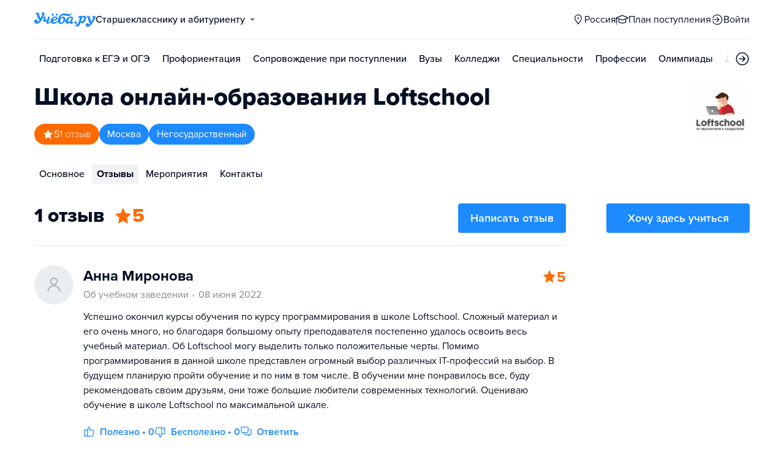

--- FILE ---
content_type: application/javascript; charset=UTF-8
request_url: https://spb.ucheba.ru/_next/static/chunks/71112-8b84376d1ecb25cf.js
body_size: 2729
content:
try{let e="undefined"!=typeof window?window:"undefined"!=typeof global?global:"undefined"!=typeof globalThis?globalThis:"undefined"!=typeof self?self:{},n=(new e.Error).stack;n&&(e._sentryDebugIds=e._sentryDebugIds||{},e._sentryDebugIds[n]="25c0b89c-5339-4542-8a3b-a04da9249c7a",e._sentryDebugIdIdentifier="sentry-dbid-25c0b89c-5339-4542-8a3b-a04da9249c7a")}catch(e){}(self.webpackChunk_N_E=self.webpackChunk_N_E||[]).push([[71112],{68204:function(e,n,s){"use strict";var l=s(52322),i=s(2784),t=s(20574),a=s(50223),r=s(79712),o=s(49763),c=s(62169),d=s(65936),g=s(43672),x=s(22002),h=s(91552),m=s(29166),p=s(21008),u=s(54148),j=s(93755),f=s(58704),b=s(35096);n.Z=e=>{let{tgHref:n,vkHref:s,waHref:y,messages:w=["vk","tg","wa"],productId:_}=e,v=(0,g.v9)(x.ww.loading),{tg:k,vk:C,wa:I}=(0,b.F_)(_);return(0,i.useEffect)(()=>{(0,u.K)({targets:[j.v7.ym,j.v7.ur],eventName:j.Eg.requestMessengersFormOpened,section:j.BX.requestForm})},[]),(0,l.jsx)(l.Fragment,{children:(0,l.jsxs)(d.x,{color:"white",spacing:"usmall",children:[(0,l.jsx)(t.X,{h2:f.Z1.TN,spacing:"small"}),(0,l.jsx)(a.x,{fontSize:"large",children:f.Z1.hH}),w.includes("tg")&&(0,l.jsxs)(l.Fragment,{children:[(0,l.jsx)(r.K,{spacing:"large"}),(0,l.jsx)(o.z,{block:!0,type:"submit",color:"orange",progress:v===c.s.pending,StartIcon:(0,l.jsx)(h.Z,{width:"28px",height:"28px"}),href:n||k,onClick:()=>{(0,u.K)({targets:[j.v7.ym,j.v7.ur],eventName:j.Eg.requestToTG,section:j.BX.requestForm})},target:"_blank",children:f.Z1.zE})]}),w.includes("wa")&&(0,l.jsxs)(l.Fragment,{children:[(0,l.jsx)(r.K,{spacing:"small"}),(0,l.jsx)(o.z,{block:!0,type:"submit",color:"orange",progress:v===c.s.pending,StartIcon:(0,l.jsx)(p.Z,{width:"24px",height:"24px"}),href:y||I,onClick:()=>{(0,u.K)({targets:[j.v7.ym,j.v7.ur],eventName:j.Eg.requestToWhatsApp,section:j.BX.requestForm})},target:"_blank",children:f.Z1.yZ})]}),w.includes("vk")&&(0,l.jsxs)(l.Fragment,{children:[(0,l.jsx)(r.K,{spacing:"small"}),(0,l.jsx)(o.z,{block:!0,type:"submit",color:"orange",progress:v===c.s.pending,StartIcon:(0,l.jsx)(m.Z,{width:"24px",height:"24px"}),href:s||C,onClick:()=>{(0,u.K)({targets:[j.v7.ym,j.v7.ur],eventName:j.Eg.requestToVK,section:j.BX.requestForm})},target:"_blank",children:f.Z1.Fx})]})]})})}},71112:function(e,n,s){"use strict";s.d(n,{Z:function(){return U}});var l=s(52322),i=s(2784),t=s(99673),a=s(65936),r=s(85016),o=s(50223),c=s(5373),d=s(51342),g=s(79712),x=s(75321),h=s(49763),m=s(72400),p=s(38435),u=s(96101),j=s(55209),f=s(43672),b=s(90781),y=s(98145),w=s.n(y),_=s(35903),v=s.n(_),k=s(69034),C=s(34544),I=s(20574),F=s(69866),N=s(58704),K=s(9383),T=s(16666);let{Block:Z}=K.default,B=(0,t.default)(Z).withConfig({displayName:"PhoneConfirmDialog__Block",componentId:"sc-39c12996-0"})([""]),S=(0,t.default)(h.z).withConfig({displayName:"PhoneConfirmDialog__ButtonSC",componentId:"sc-39c12996-1"})(["padding:0;height:auto;"]);var q=(0,i.memo)(e=>{let{open:n,onClose:s,onSubmit:i,isLoading:t,phone:r}=e,c=(0,f.v9)(j.Iq.error),{timeLeft:d,isTimeLeft:h,onInputCode:p,getNewCode:u,isSendCodeTypeTelegram:b}=(0,T.C)(r,i);return(0,l.jsx)(C.Z,{open:n,onClose:s,overflow:"auto",spacing:"xlarge",size:"small",children:(0,l.jsx)(B,{children:(0,l.jsxs)(a.x,{color:"white",spacing:"null",children:[(0,l.jsx)(I.X,{h1:b?N.TU.TN.w:N.TU.TN.u,spacing:"small",textAlign:"center"}),(0,l.jsx)(o.x,{textAlign:"center",children:"".concat(N.TU.m7.l," ").concat(r)}),(0,l.jsx)(g.K,{spacing:"xlarge"}),(0,l.jsx)(x.r,{justifyContent:"center",children:(0,l.jsx)(x.$,{width:"auto",children:(0,l.jsx)(F.H,{onChange:p,disabled:t})})}),(0,l.jsx)(g.K,{spacing:"xlarge"}),!h&&(0,l.jsx)(o.x,{textAlign:"center",fontSize:"small1",color:"gray60",children:"".concat(N.TU.Mi," ").concat(d)}),h&&(0,l.jsxs)("div",{style:{textAlign:"center"},children:[(0,l.jsx)(g.K,{spacing:"xlarge"}),(0,l.jsx)(S,{view:"link",color:"blue",onClick:()=>u(!0),children:"Получить новый код по СМС"})]}),c&&(0,l.jsxs)(l.Fragment,{children:[(0,l.jsx)(g.K,{spacing:"xsmall"}),(0,l.jsx)(m.y,{children:c.message})]})]})})})}),z=s(68204);let{Block:E}=K.default,M=(0,t.default)(E).withConfig({displayName:"MessengersDialog__Block",componentId:"sc-e142bcfa-0"})([""]);var D=(0,i.memo)(e=>{let{open:n,onClose:s}=e;return(0,l.jsx)(C.Z,{open:n,onClose:s,overflow:"auto",spacing:"xlarge",size:"small",children:(0,l.jsx)(M,{children:(0,l.jsx)(z.Z,{})})})});let L=(0,t.default)(a.x).withConfig({displayName:"LidMagnetForm__Block",componentId:"sc-b47336c-0"})([""]),X=t.default.img.withConfig({displayName:"LidMagnetForm__Img",componentId:"sc-b47336c-1"})(["width:16px;"]),A=t.default.img.withConfig({displayName:"LidMagnetForm__ImgMain",componentId:"sc-b47336c-2"})(["max-height:100%;max-width:100%;position:absolute;top:0;right:0;"]),H=(0,t.default)(o.x).withConfig({displayName:"LidMagnetForm__TextST",componentId:"sc-b47336c-3"})(["letter-spacing:1.4px;"]),$=(0,t.default)(x.$).withConfig({displayName:"LidMagnetForm__GridColSC",componentId:"sc-b47336c-4"})(["display:",";"],e=>e.showInputs?"block":"none");var U=e=>{let{title:n,list:s,text:i,size:t="large",funnel:a,productType:y,requestTarget:_,onSubmitForm:C,onCheckedCode:I,withMessengers:F=!0,color:N="plum",children:K,overTitle:T,buttonText:Z,imgUrl:B,titleSize:S="h2",showInputs:z=!0}=e,E=(0,f.v9)(j.Iq.error),{initialValues:M,onSubmit:U,getImg:J,onPhoneConfirmSubmit:P,onPhoneConfirmClose:W,needConfirmPhone:G,needShowMessengers:V,onMessengersDialogClose:O,phone:Q,isLoading:R}=(0,k.k)(a,y,_,C,I);return(0,l.jsxs)(L,{color:N,spacing:"xlarge",children:[K,n||i||s?(0,l.jsxs)(l.Fragment,{children:[(0,l.jsxs)(x.r,{spacing:"small",children:[(0,l.jsxs)(x.$,{uxs:"small"===t?16:12,children:[T&&(0,l.jsxs)(l.Fragment,{children:[(0,l.jsx)(g.K,{spacing:"usmall"}),(0,l.jsx)(H,{uppercase:!0,children:T}),(0,l.jsx)(g.K,{spacing:"usmall"})]}),n&&(0,l.jsx)(o.x,{fontSize:S,lineHeight:S,fontWeight:"extrabold",children:n}),i&&(0,l.jsxs)(l.Fragment,{children:[(0,l.jsx)(g.K,{spacing:"xxsmall"}),(0,l.jsx)(o.x,{children:i})]}),s&&(0,l.jsxs)(l.Fragment,{children:[(0,l.jsx)(g.K,{spacing:"xxsmall"}),(0,l.jsx)(r.a,{spacing:"xxsmall",children:s.map((e,n)=>(0,l.jsx)(r.H,{alignItems:"flex-start",StartIcon:J(n)?(0,l.jsx)(X,{src:J(n)}):void 0,children:(0,l.jsx)(o.x,{fontSize:"h4",lineHeight:"h4",fontWeight:"bold",color:"white",children:e})},n))})]})]}),(0,l.jsx)(x.$,{uxs:"small"===t?8:12,children:(0,l.jsx)("div",{style:{position:"relative",height:"100%"},children:(0,l.jsx)(A,{src:B||("small"===t?v():w())})})})]}),(0,l.jsx)(g.K,{spacing:"small"})]}):null,(0,l.jsx)(c.J9,{initialValues:M,onSubmit:U,children:()=>(0,l.jsx)(u.l,{fillByProfile:!0,children:(0,l.jsxs)(x.r,{spacing:"small",children:[(0,l.jsxs)($,{showInputs:z,uxs:"large"===t?12:8,children:[(0,l.jsx)(c.gN,{as:d.n,name:p.l.name,label:"Имя",color:b.J[N],required:!0}),(0,l.jsx)(c.Bc,{component:m.y,name:p.l.name})]}),(0,l.jsxs)($,{showInputs:z,uxs:"large"===t?12:8,children:[(0,l.jsx)(c.gN,{as:d.n,name:p.l.phone,label:"Телефон",color:b.J[N],required:!0,type:"tel"}),(0,l.jsx)(c.Bc,{component:m.y,name:p.l.phone}),E&&(0,l.jsx)(m.y,{color:"gold"===N?"red":"white",children:null==E?void 0:E.message})]}),(0,l.jsx)(x.$,{uxs:"large"===t?24:8,children:(0,l.jsx)(h.z,{color:b._[N]||"gold",block:!0,type:"submit",progress:R,children:Z||"Отправить"})})]})})}),Q&&G?(0,l.jsx)(q,{open:G,phone:Q,onSubmit:P,onClose:W,isLoading:R}):null,(0,l.jsx)(D,{open:V&&F,onClose:O})]})}},35903:function(e){e.exports="/_next/static/images/img__main-5315d539388bd337b07f8d0a9fc8a332.png"},98145:function(e){e.exports="/_next/static/images/img__main_small-f335cf34ea50c1a63fa7e3782a1e2bdc.png"}}]);
//# sourceMappingURL=71112-8b84376d1ecb25cf.js.map

--- FILE ---
content_type: application/javascript; charset=UTF-8
request_url: https://spb.ucheba.ru/_next/static/chunks/10157.09e63af3a8c3dbc0.js
body_size: 5906
content:
try{let e="undefined"!=typeof window?window:"undefined"!=typeof global?global:"undefined"!=typeof globalThis?globalThis:"undefined"!=typeof self?self:{},n=(new e.Error).stack;n&&(e._sentryDebugIds=e._sentryDebugIds||{},e._sentryDebugIds[n]="5bcc4d80-e303-4932-89bd-62a741257bb2",e._sentryDebugIdIdentifier="sentry-dbid-5bcc4d80-e303-4932-89bd-62a741257bb2")}catch(e){}"use strict";(self.webpackChunk_N_E=self.webpackChunk_N_E||[]).push([[10157],{21008:function(e,n,t){var o=t(2784),r=t(66489),l=t(45966),i=t.n(l),a=t(10045),u=t.n(a);let s=["className"];function c(){return(c=Object.assign?Object.assign.bind():function(e){for(var n=1;n<arguments.length;n++){var t=arguments[n];for(var o in t)({}).hasOwnProperty.call(t,o)&&(e[o]=t[o])}return e}).apply(null,arguments)}let d=new(i())({id:"icon__whatsapp-filled",use:"icon__whatsapp-filled-usage",viewBox:"0 0 16 16",content:'<symbol xmlns="http://www.w3.org/2000/svg" viewBox="0 0 16 16" id="icon__whatsapp-filled"><g fill="none" fill-rule="evenodd"><path d="M0 0h16v16H0z" /><path fill="currentColor" d="M8.5 1C12.086 1 15 3.914 15 7.5S12.086 14 8.5 14c-1.125 0-2.148-.355-3.07-.86l-3.477.981L3.07 11C2.418 9.984 2 8.797 2 7.5 2 3.914 4.914 1 8.5 1zM6.062 4a.62.62 0 0 0-.46.234C5.445 4.418 5 4.867 5 5.781c0 .91.617 1.793.703 1.918.086.125 1.215 1.996 2.942 2.801.41.191.73.305.98.39.414.141.79.122 1.086.075.332-.055 1.02-.45 1.164-.883.14-.434.145-.805.098-.883-.04-.078-.157-.125-.328-.215-.172-.093-1.02-.543-1.176-.601-.156-.067-.274-.094-.39.09a9.136 9.136 0 0 1-.544.726c-.101.125-.2.14-.37.047-.177-.094-.731-.289-1.388-.922a5.448 5.448 0 0 1-.957-1.285c-.101-.187-.011-.285.075-.375l.082-.099.175-.23c.086-.105.114-.187.172-.308a.36.36 0 0 0-.011-.324c-.047-.094-.391-1.008-.532-1.379-.112-.287-.227-.315-.323-.316h-.067C6.293 4 6.176 4 6.062 4z" /></g></symbol>'});u().add(d),n.Z=o.memo(function(e){let{className:n}=e,t=function(e,n){if(null==e)return{};var t,o,r=function(e,n){if(null==e)return{};var t={};for(var o in e)if(({}).hasOwnProperty.call(e,o)){if(n.indexOf(o)>=0)continue;t[o]=e[o]}return t}(e,n);if(Object.getOwnPropertySymbols){var l=Object.getOwnPropertySymbols(e);for(o=0;o<l.length;o++)t=l[o],n.indexOf(t)>=0||({}).propertyIsEnumerable.call(e,t)&&(r[t]=e[t])}return r}(e,s);return o.createElement(r.Z.Icon,c({className:n,id:"icon__whatsapp-filled"},t))})},69866:function(e,n,t){t.d(n,{H:function(){return d}});var o=t(52322),r=t(2784),l=t(99673),i=t(51342),a=t(75321),u=t(56069);let s=e=>{let{onChange:n}=e,[t,o]=(0,r.useState)({0:"",1:"",2:"",3:""}),[l,i]=(0,r.useState)(0),a=(0,r.useRef)(null),s=(0,r.useRef)(null),c=(0,r.useRef)(null),d=(0,r.useRef)(null),f=(0,r.useMemo)(()=>[a,s,c,d],[]),p=(0,u.K)("ArrowLeft"),m=(0,u.K)("ArrowRight"),h=(0,u.K)("Backspace"),g=(0,r.useMemo)(()=>l>=0,[l]);return(0,r.useEffect)(()=>{g&&(p&&l>0&&i(l-1),m&&l<3&&i(l+1))},[l,g,p,m]),(0,r.useEffect)(()=>{g&&h&&!t[l]&&(t[l-1]="",o(t),i(l-1))},[h,f]),(0,r.useEffect)(()=>{var e,n;return null===(n=f[l])||void 0===n?void 0:null===(e=n.current)||void 0===e?void 0:e.focus()},[l,f]),{refs:f,handleFocus:e=>()=>{var n,t;i(e),null===(t=f[e])||void 0===t||null===(n=t.current)||void 0===n||n.select()},handleBlur:(0,r.useCallback)(()=>{i(-1)},[]),handleChange:e=>(r,l)=>{t[e]=l,o(t);let a=Object.keys(t).reduce((e,n)=>"".concat(e).concat(t[n]),"");n&&n(r,a),l&&3!==e&&i(e+1)},handleChangeWithoutValid:(0,r.useCallback)((e,t)=>{let r=t?t.trim():"";if(4===r.length&&/^\d+$/g.test(r)){let e=r.split("");o({0:e[0],1:e[1],2:e[2],3:e[3]}),n&&n(new Event("change",{bubbles:!0}),r)}},[n]),getValue:(0,r.useCallback)(e=>t[e],[t])}},c=(0,l.default)(i.n).withConfig({displayName:"CodeTextField__TextFieldST",componentId:"sc-a7d71d1c-0"})(["text-align:center;"]);var d=(0,r.memo)(e=>{let{onChange:n,...t}=e,{refs:r,handleFocus:l,handleChange:i,handleBlur:u,handleChangeWithoutValid:d,getValue:f}=s({onChange:n});return(0,o.jsx)(a.r,{spacing:"small",children:r.map((e,n)=>(0,o.jsx)(a.$,{width:"63px",children:(0,o.jsx)(c,{...t,ref:e,type:"text",pattern:"[0-9]*",min:0,max:9,value:f(n)||"",onChange:i(n),onFocus:l(n),onBlur:u,onChangeWithoutValid:d})},n))})})},72400:function(e,n,t){t.d(n,{y:function(){return i}});var o=t(52322);t(2784);var r=t(50223),l=t(79712);let i=e=>{let{children:n,...t}=e;return n?(0,o.jsxs)(o.Fragment,{children:[(0,o.jsx)(l.K,{spacing:"usmall"}),(0,o.jsx)(r.x,{textAlign:"left",color:"red",fontSize:"small1",lineHeight:"small1",...t,children:n})]}):null}},2547:function(e,n,t){t.d(n,{Y:function(){return A}});var o,r,l,i,a=t(52322),u=t(2784),s=t(73235),c=t(99673),d=t(66631),f=t(41163),p=t(18709);function m(){let e=(0,s._)(["\n    &::first-letter {\n      text-transform: uppercase;\n    }\n  "]);return m=function(){return e},e}function h(){let e=(0,s._)(["\n      background-color: ",";\n      box-shadow: inset 0 0 0 1px ",";\n    "]);return h=function(){return e},e}function g(){let e=(0,s._)(["\n      color: ",";\n    "]);return g=function(){return e},e}function b(){let e=(0,s._)(["\n      background-color: ",";\n    "]);return b=function(){return e},e}function v(){let e=(0,s._)(["\n      color: ",";\n      "]);return v=function(){return e},e}(o=l||(l={})).plum="plum",o.blue="blue",(r=i||(i={})).plum="plum",r.blue="cobalt";let x=c.default.div.withConfig({displayName:"Radio__CheckIcon",componentId:"sc-c92fd09d-0"})(["width:8px;height:8px;background-color:",";border-radius:50%;position:absolute;top:8px;left:6px;z-index:1;"],d.sv.color.white),y=c.default.div.withConfig({displayName:"Radio__Label",componentId:"sc-c92fd09d-1"})(["display:inline-block;user-select:none;margin-left:",";transition:",";&:before{content:'';display:block;position:absolute;top:2px;left:0;flex-shrink:0;flex-grow:0;width:20px;height:20px;border-radius:50%;box-shadow:inset 0 0 0 1px ",";transition:",";}",";"],(0,f.C4)(d.sv.spacing.xsmall,"+","20px"),d.sv.duration.fast,d.sv.color.gray15,d.sv.duration.fast,f.sm.mod(p.fe.true)(m())),w=c.default.input.withConfig({displayName:"Radio__Input",componentId:"sc-c92fd09d-2"})(["display:none;&:checked + ",":before{background-color:",";box-shadow:inset 0 0 0 1px ",";","}"],y,e=>d.sv.color[e.color],e=>d.sv.color[e.color],f.sm.mod(p.J0.true)(h(),d.sv.color.gray5,d.sv.color.gray5)),_=c.default.label.withConfig({displayName:"Radio__Block",componentId:"sc-c92fd09d-3"})(["display:block;cursor:pointer;position:relative;& ","{","}& ","{","}&:hover{","{& + ",":before{box-shadow:inset 0 0 0 1px ",";}&:checked + ",":before{background-color:",";}&:disabled + ",":before{background-color:inherit;box-shadow:inset 0 0 0 1px ",";}}","{color:",";","}}"],y,f.sm.mod(p.J0.true)(g(),d.sv.color.gray25),x,f.sm.mod(p.J0.true)(b(),d.sv.color.gray25),w,y,e=>d.sv.color[i[e.color]],y,e=>d.sv.color[i[e.color]],y,d.sv.color.gray15,y,e=>d.sv.color[i[e.color]],f.sm.mod(p.J0.true)(v(),d.sv.color.gray25)),C=c.default.div.withConfig({displayName:"Radio__IconWrapper",componentId:"sc-c92fd09d-4"})(["width:20px;height:20px;margin-right:0;margin-left:auto;position:absolute;top:0;right:0;svg{color:",";}"],e=>e.active?d.sv.color.blue:d.sv.color.gray15);var k=t(5373);let I=e=>{let{onChange:n,name:t,submitOnChange:o}=e,{setFieldValue:r,submitForm:l}=(0,k.u6)();return{onChangeStatus:(0,u.useCallback)(e=>{t&&r(t,e.target.value),n&&n(e),o&&l()},[t,n,r,l,o])}};var N=t(50223);let{Block:P,Input:j,Label:R,CheckIcon:S,IconWrapper:T}={Block:_,Input:w,Label:y,CheckIcon:x,IconWrapper:C};var A=(0,u.memo)(e=>{let{label:n,checked:t,firstLetterUppercase:o,disabled:r=!1,onChange:l,name:i,submitOnChange:u,fontWeight:s="medium",Icon:c,color:d="blue",...f}=e,{onChangeStatus:p}=I({name:i,submitOnChange:u,onChange:l});return(0,a.jsxs)(P,{disabled:r,color:d,children:[t&&(0,a.jsx)(S,{disabled:r}),(0,a.jsx)(j,{checked:t,...f,name:i,onChange:p,disabled:r,color:d}),(0,a.jsx)(R,{firstLetterUppercase:o,children:n&&(0,a.jsx)(N.x,{firstLetterUppercase:o,fontWeight:s,html:"object"!=typeof n,children:n})}),c&&(0,a.jsx)(T,{active:t,children:(0,a.jsx)(c,{color:"blue",width:"20px",height:"20px"})})]})})},9383:function(e,n,t){var o=t(99673),r=t(66631);let l=o.default.div.withConfig({displayName:"ApplicationForm.styles__InnerContainer",componentId:"sc-c55b391e-0"})(["margin-bottom:",";"],r.sv.spacing.large),i=o.default.div.withConfig({displayName:"ApplicationForm.styles__Block",componentId:"sc-c55b391e-1"})(["display:flex;flex-direction:column;align-items:center;justify-content:center;"]);n.default={Block:i,InnerContainer:l}},693:function(e,n,t){t.d(n,{S:function(){return d}});var o=t(5373),r=t(2784),l=t(5632),i=t(43672),a=t(34240),u=t(22002),s=t(62169),c=t(3195);let d=()=>{let{submitForm:e}=(0,o.u6)(),n=(0,i.v9)(a.um.isAuth),t=(0,i.v9)(u.ww.loading),{query:d}=(0,l.useRouter)();return(0,r.useEffect)(()=>{n&&d[c.lI.autoReq]&&setTimeout(()=>{e()},2e3)},[]),{isAutoReqLoading:(0,r.useMemo)(()=>!!(d[c.lI.autoReq]&&n&&t!==s.s.rejected),[d,n,t])}}},35915:function(e,n,t){t.d(n,{m:function(){return p},w:function(){return f}});var o=t(38435),r=t(43672),l=t(22393),i=t(2784),a=t(62169),u=t(62776),s=t(5632),c=t(83061),d=t(36756);let f=e=>{let{exam:n}=e||{},{id:t}=e||{},o=(0,r.v9)(l.hg.entity),a=(0,u.R)(d.C+t),f=(0,u.R)(d.Yy+t),{asPath:p,replace:m,query:h}=(0,s.useRouter)(),g=(0,i.useMemo)(()=>!!o&&(null==o?void 0:o.isParent),[o]);return(0,i.useEffect)(()=>{!o||o.secondPhone||h[d.GP]!==String(t)||n||setTimeout(()=>{a.openDialog()},600),o&&h[d.q8]===String(t)&&!n&&setTimeout(()=>{f.openDialog()},600)},[g,o]),(0,i.useEffect)(()=>{(a.isActive&&h[d.GP]||f.isActive&&h[d.uf])&&m((0,c.Nv)(p,{set:{...h},exclude:[d.GP,d.uf]}),void 0,{shallow:!0})},[a.isActive,f.isActive]),{parentFormDialogRequest:a,parentFormDialogSuccess:f}},p=e=>{let{messengersDialog:n,onClose:t,id:u,exam:c}=e,f=(0,r.I0)(),p=(0,r.v9)(l.hg.entity),m=(0,r.v9)(l.hg.loading),{query:h}=(0,s.useRouter)(),g=(0,i.useMemo)(()=>m===a.s.pending,[m]),b=(0,i.useMemo)(()=>({[o.l.isParent]:(null==p?void 0:p.isParent)===null?"false":(null==p?void 0:p.isParent)?"true":"false",[o.l.parentName]:(null==p?void 0:p.secondName)||"",[o.l.parentPhone]:(null==p?void 0:p.secondPhone)||""}),[null==p?void 0:p.secondName,null==p?void 0:p.secondPhone,null==p?void 0:p.isParent]),[v,x]=(0,i.useState)(!1);return{isLoading:g,initialValues:b,onSubmit:(0,i.useCallback)(async e=>{let r="true"===e[o.l.isParent],i=e[o.l.parentName],a=e[o.l.parentPhone],{error:u}=await f(l.YA.patch({data:{isParent:r,secondName:i,secondPhone:a}}));u?x(!0):(await f(l.YA.get({})),t(),n&&setTimeout(()=>{n.openDialog()},600))},[f,t,h,u,c,n]),isStudent:(0,i.useMemo)(()=>(null==p?void 0:p.isParent)===null,[p]),formText:(0,i.useMemo)(()=>(null==p?void 0:p.isParent)?d.VR:d.K4,[p]),isCorrectPhone:v}}},36756:function(e,n,t){t.d(n,{C:function(){return i},GP:function(){return o},K4:function(){return c},Kf:function(){return u},OH:function(){return s},VR:function(){return d},Yy:function(){return a},q8:function(){return l},uf:function(){return r}});let o="parent_form",r="uchebaForm",l="institutionForm",i="parentFormDialogRequestId",a="parentFormDialogSuccessId",u=[12671,14109],s={title:"Регистрация подтверждена",title2:'Для завершения регистрации выберите мессенджер </br><span style="font-weight: normal; font-size: 18px;">и ловите подарок!</span>',description:"За день до мероприятия мы пришлём вам напоминание, а за 15 минут до начала - ссылку на подключение.",description2:"За день до мероприятия мы пришлем вам напоминание, а за 15 минут до начала - ссылку на подключение.<br/>&nbsp;<br/> Выберите мессенджер, куда вам отправить ссылку на подключение к трансляции",confirmCallDescription:"<b>Для подтверждения участия в Пробном ЕГЭ/ОГЭ необходимо,</b> чтобы родитель принял звонок консультанта онлайн-школы Учеба.ру. Консультант свяжется в течение 3 рабочих дней.<br/><b>Для завершения регистрации перейдите в Телеграм.</b> Там вы получите ссылку на подключение к вебинару за 10 минут до начала и ссылки на пробный экзамен."},c="Для участия в мероприятии понадобятся данные твоего родителя. Обрати внимание, прохождение профориентации и диагностики ЕГЭ доступны только старшеклассникам, пришедшим вместе с родителями.",d="Для участия в мероприятии понадобятся данные вашего ребенка. Приходите вместе с ним, чтобы получить максимум пользы."},58704:function(e){e.exports=JSON.parse('{"wU":{"TN":"Отправить заявку","XU":{"u2":"Ваше имя","m7":"Мобильный телефон","rW":"Я старшеклассник","qm":"Я родитель","n9":"Промокод (если есть)"},"q5":"Отправить заявку","F":"Нажимая на кнопку \xabОтправить заявку\xbb, я принимаю <a href=\'/agreement\' target=\'_blank\'> условия обработки персональных данных</a>"},"TU":{"TN":{"u":"Введите код из смс","w":"Введите код из Telegram"},"m7":{"l":"Мы прислали его на","P":"Изменить номер"},"Mi":"Получить новый код можно через","nK":"Получить новый код"},"qm":{"TN":"Укажите данные родителя","$f":"Мы отправим ему презентацию программы","XU":{"u":"Имя родителя","m":"Мобильный телефон родителя"},"q5":"Отправить заявку"},"Z1":{"TN":"Где удобнее продолжить?","hH":"Пожалуйста, выберите мессенджер, в котором вам будет удобнее продолжить общение.","zE":"Телеграм","Fx":"ВКонтакте","yZ":"WhatsApp"}}')}}]);
//# sourceMappingURL=10157.09e63af3a8c3dbc0.js.map

--- FILE ---
content_type: application/javascript; charset=UTF-8
request_url: https://spb.ucheba.ru/_next/static/chunks/5312-04c64c90b33baadd.js
body_size: 6278
content:
try{let e="undefined"!=typeof window?window:"undefined"!=typeof global?global:"undefined"!=typeof globalThis?globalThis:"undefined"!=typeof self?self:{},i=(new e.Error).stack;i&&(e._sentryDebugIds=e._sentryDebugIds||{},e._sentryDebugIds[i]="596eb8ef-dedc-400c-beee-7d9677bdb6f9",e._sentryDebugIdIdentifier="sentry-dbid-596eb8ef-dedc-400c-beee-7d9677bdb6f9")}catch(e){}(self.webpackChunk_N_E=self.webpackChunk_N_E||[]).push([[5312],{5312:function(e,i,t){"use strict";t.d(i,{j:function(){return is}});var n=t(52322),l=t(2784),o=t(13248),s=t(26593),a=t(99673),r=t(39097),d=t.n(r),c=t(65936),p=t(20574),x=t(24961),h=t(49763),m=t(79712),g=t(75321),u=t(50223),f=t(30032),j=t(77153),y=t(11508),w=t(56487),_=t(50761);let v=a.default.div.withConfig({displayName:"BannerHorizontal__Wrapper",componentId:"sc-aee40643-0"})(["display:flex;justify-content:space-between;position:relative;background-image:url('","');background-repeat:no-repeat;background-position:right;background-size:contain;"],e=>{let{backgroundImage:i}=e;return i}),b=a.default.div.withConfig({displayName:"BannerHorizontal__StyledBox",componentId:"sc-aee40643-1"})(["width:",";display:flex;flex-direction:column;justify-content:space-between;"],e=>{let{maxWidth:i}=e;return i?"65%":"100%"}),C=a.default.img.withConfig({displayName:"BannerHorizontal__TextImage",componentId:"sc-aee40643-2"})(["width:auto;max-height:48px;max-width:202px;"]),N=a.default.div.withConfig({displayName:"BannerHorizontal__StyledGridCol",componentId:"sc-aee40643-3"})(["display:flex;align-items:center;"]),I=a.default.div.withConfig({displayName:"BannerHorizontal__Content",componentId:"sc-aee40643-4"})([""]),z=a.default.div.withConfig({displayName:"BannerHorizontal__StyledButtons",componentId:"sc-aee40643-5"})([""]),B=a.default.div.withConfig({displayName:"BannerHorizontal__AdvText",componentId:"sc-aee40643-6"})(["position:absolute;left:-20px;top:0;z-index:999;height:100%;display:flex;align-items:center;cursor:default;width:20px;"]),T=(0,a.default)(u.x).withConfig({displayName:"BannerHorizontal__TextAdv",componentId:"sc-aee40643-7"})(["writing-mode:vertical-rl;transform-origin:center;transform:rotate(-180deg);letter-spacing:1px;"]),k=(0,a.default)(u.x).withConfig({displayName:"BannerHorizontal__TextST",componentId:"sc-aee40643-8"})(["letter-spacing:1.4px;"]),S=a.default.div.withConfig({displayName:"BannerHorizontal__Wrap",componentId:"sc-aee40643-9"})(["cursor:pointer;"]),H=e=>{let{spacing:i,content:t,pixelImg:o,companyPixelUrl:s}=e,[a,r]=(0,l.useState)(!1),{text:H,text_image_url:F,url:K,url_text:P,image_url:A,heading:W,color_theme:U,overTitle:V,clientName:$,isOpenInPopup:q}=t;return(0,n.jsx)(j.M2,{condition:!q,wrapper:e=>(0,n.jsx)(d(),{href:K,rel:"noindex nofollow",target:"_blank",children:e}),children:(0,n.jsxs)(S,{onClick:q?()=>{r(!0)}:void 0,children:[!!(null==i?void 0:i.top)&&(0,n.jsx)(m.K,{spacing:i.top}),(0,n.jsxs)(v,{as:c.x,color:U,spacing:"null",backgroundImage:A,children:[(0,n.jsxs)(b,{maxWidth:!!A,as:c.x,children:[(0,n.jsxs)(I,{children:[V&&(0,n.jsxs)(n.Fragment,{children:[(0,n.jsx)(m.K,{spacing:"usmall"}),(0,n.jsx)(k,{uppercase:!0,children:V}),(0,n.jsx)(m.K,{spacing:"usmall"})]}),(0,n.jsx)(p.X,{h2:W,spacing:"xxsmall"}),H&&(0,n.jsx)(x.d,{description:[H]}),o&&(0,n.jsx)("img",{className:"adv-pixel-img",src:o,style:{width:"1px",height:"1px",opacity:0,position:"absolute",top:-9999,right:-9999},alt:""}),s&&(0,n.jsx)("img",{className:"adv-companyPixel-img",src:s,style:{width:"1px",height:"1px",opacity:0,position:"absolute",top:-9999,right:-9999},alt:""})]}),P&&(0,n.jsxs)(z,{children:[(0,n.jsx)(m.K,{spacing:"small"}),F?(0,n.jsxs)(g.r,{spacing:"xxsmall",children:[(0,n.jsx)(g.$,{width:"auto",children:q?(0,n.jsx)(h.z,{color:w._[U],onClick:()=>{r(!0)},children:P}):(0,n.jsx)(h.z,{rel:"noindex nofollow",href:K,color:w._[U],children:P})}),(0,n.jsx)(N,{as:g.$,width:"auto",children:(0,n.jsx)(C,{src:F})})]}):(0,n.jsx)(h.z,{color:w._[U],children:P})]})]}),$&&(0,n.jsx)(B,{children:(0,n.jsx)(f.u,{content:(0,n.jsx)(u.x,{color:"black",children:$}),position:"right-center",width:"504px",children:(0,n.jsx)(T,{fontSize:"xsmall1",lineHeight:"xsmall1",color:"gray25",children:"РЕКЛАМА"})})})]}),q&&(0,n.jsx)(y.V,{open:a,onClose:()=>{r(!1)},size:"large",children:(0,n.jsx)(_.Z,{url:K})}),!!(null==i?void 0:i.bottom)&&(0,n.jsx)(m.K,{spacing:i.bottom})]})})},F=a.default.img.withConfig({displayName:"BannerVertical__Image",componentId:"sc-d676eb53-0"})(["width:100%;"]),K=a.default.img.withConfig({displayName:"BannerVertical__TextImage",componentId:"sc-d676eb53-1"})(["max-width:204px;height:auto;"]),P=a.default.div.withConfig({displayName:"BannerVertical__TextImageWrapper",componentId:"sc-d676eb53-2"})(["display:flex;justify-content:center;"]),A=a.default.div.withConfig({displayName:"BannerVertical__Wrapper",componentId:"sc-d676eb53-3"})(["overflow:hidden;"]),W=a.default.div.withConfig({displayName:"BannerVertical__AdvText",componentId:"sc-d676eb53-4"})(["z-index:999;height:100%;cursor:default;display:flex;justify-content:center;padding:8px 0;"]),U=(0,a.default)(u.x).withConfig({displayName:"BannerVertical__TextAdv",componentId:"sc-d676eb53-5"})(["letter-spacing:1px;"]),V=(0,a.default)(u.x).withConfig({displayName:"BannerVertical__TextST",componentId:"sc-d676eb53-6"})(["letter-spacing:1.4px;"]),$=a.default.div.withConfig({displayName:"BannerVertical__Wrap",componentId:"sc-d676eb53-7"})(["cursor:pointer;"]),q=e=>{let{content:i,pixelImg:t,companyPixelUrl:o}=e,[s,a]=(0,l.useState)(!1),{text:r,text_image_url:p,url:g,url_text:v,image_url:b,heading:C,color_theme:N,overTitle:I,clientName:z,isOpenInPopup:B}=i;return(0,n.jsxs)(n.Fragment,{children:[(0,n.jsx)(A,{as:c.x,color:N,spacing:"null",children:(0,n.jsx)(j.M2,{condition:!B,wrapper:e=>(0,n.jsx)(d(),{passHref:!0,href:g,rel:"noindex nofollow",style:{color:"inherit"},target:"_blank",children:e}),children:(0,n.jsxs)($,{onClick:B?()=>{a(!0)}:void 0,children:[(0,n.jsxs)(c.x,{spacing:"small",children:[I&&(0,n.jsxs)(n.Fragment,{children:[(0,n.jsx)(m.K,{spacing:"usmall"}),(0,n.jsx)(V,{uppercase:!0,fontSize:"small2",children:I}),(0,n.jsx)(m.K,{spacing:"usmall"})]}),(0,n.jsx)(u.x,{as:"h3",fontSize:"h3",lineHeight:"h3",fontWeight:"extrabold",children:C}),(0,n.jsx)(m.K,{spacing:"xxsmall"}),t&&(0,n.jsx)("img",{className:"adv-pixel-img",src:t,style:{width:"1px",height:"1px",opacity:0,position:"absolute",top:-9999,right:-9999},alt:""}),o&&(0,n.jsx)("img",{className:"adv-companyPixel-img",src:o,style:{width:"1px",height:"1px",opacity:0,position:"absolute",top:-9999,right:-9999},alt:""}),r&&(0,n.jsx)(x.d,{description:[r]}),v&&(0,n.jsxs)(n.Fragment,{children:[(0,n.jsx)(m.K,{spacing:"small"}),(0,n.jsx)(h.z,{size:"small",block:!0,color:w._[N],children:v})]}),p&&(0,n.jsxs)(n.Fragment,{children:[(0,n.jsx)(m.K,{spacing:"xxsmall"}),(0,n.jsx)(P,{children:(0,n.jsx)(K,{src:p})})]})]}),(0,n.jsx)(m.K,{spacing:"xxsmall"}),(0,n.jsx)(F,{src:b})]})})}),z&&(0,n.jsx)(W,{children:(0,n.jsx)(f.u,{content:(0,n.jsx)(u.x,{color:"black",children:z}),position:"left-center",width:"500px",children:(0,n.jsx)(U,{textAlign:"center",fontSize:"xsmall1",lineHeight:"xsmall1",color:"gray25",children:"РЕКЛАМА"})})}),B&&(0,n.jsx)(y.V,{open:s,onClose:()=>{a(!1)},size:"large",children:(0,n.jsx)(_.Z,{url:g})})]})};var D=t(16239),L=t(90814),M=t(66631),E=t(80727),Z=t(92878);let{DotContainer:X,Dot:G,DotPulse:J}=t(98098).default,R=a.default.div.withConfig({displayName:"BannerNotice__Wrapper",componentId:"sc-d90359ae-0"})(["display:flex;justify-content:space-between;flex-direction:column;"]),O=a.default.img.withConfig({displayName:"BannerNotice__Image",componentId:"sc-d90359ae-1"})(["width:100%;height:auto;display:flex;object-fit:contain;object-position:bottom;"]),Q=a.default.img.withConfig({displayName:"BannerNotice__TextImage",componentId:"sc-d90359ae-2"})(["width:auto;max-height:40px;max-width:152px;"]),Y=a.default.div.withConfig({displayName:"BannerNotice__StyledGridCol",componentId:"sc-d90359ae-3"})(["display:flex;align-items:center;"]),ee=a.default.div.withConfig({displayName:"BannerNotice__Content",componentId:"sc-d90359ae-4"})([""]),ei=a.default.div.withConfig({displayName:"BannerNotice__StyledButtons",componentId:"sc-d90359ae-5"})([""]),et=a.default.div.withConfig({displayName:"BannerNotice__StyledImageWrapper",componentId:"sc-d90359ae-6"})(["max-width:114px;width:100%;flex-shrink:0;align-items:flex-end;display:flex;"]),en=(0,a.default)(L.q).withConfig({displayName:"BannerNotice__NoticeSC",componentId:"sc-d90359ae-7"})(["position:relative;overflow:auto;"]),el=a.default.div.withConfig({displayName:"BannerNotice__AdvText",componentId:"sc-d90359ae-8"})(["position:absolute;right:-40px;top:0;z-index:999;height:100%;display:flex;align-items:center;cursor:default;width:40px;"]),eo=(0,a.default)(u.x).withConfig({displayName:"BannerNotice__TextAdv",componentId:"sc-d90359ae-9"})(["writing-mode:vertical-rl;letter-spacing:1px;"]),es=(0,a.default)(u.x).withConfig({displayName:"BannerNotice__TextST",componentId:"sc-d90359ae-10"})(["letter-spacing:1.4px;"]),ea=a.default.div.withConfig({displayName:"BannerNotice__VideoBannerWrap",componentId:"sc-d90359ae-11"})(["display:flex;flex-wrap:wrap;overflow:hidden;border-radius:8px;position:relative;cursor:",";min-width:322px;background-color:",";"],e=>e.url?"pointer":"default",e=>M.sv.color[e.color]||M.sv.color.transparent),er=a.default.div.withConfig({displayName:"BannerNotice__Wrap",componentId:"sc-d90359ae-12"})(["cursor:pointer;"]);var ed=(0,l.memo)(e=>{let{content:i,pixelImg:t,companyPixelUrl:o}=e,{text:s,text_image_url:a,url:r,url_text:c,image_url:p,heading:v,color_theme:b,overTitle:C,clientName:N,url_video:I,is_live:z,isOpenInPopup:B}=i,T=(0,D.dz)(Z.cP),[k,S]=(0,l.useState)(!1);return(0,l.useEffect)(()=>{!T.open&&i&&setTimeout(()=>{T.addNotice()},500)},[]),(0,n.jsxs)(en,{spacing:I?"null":"medium",color:I&&!v?"gray60":b,hideProgress:!0,open:T.open,overflow:"visible",children:[(0,n.jsx)(j.M2,{condition:!B,wrapper:e=>(0,n.jsx)(d(),{href:r,rel:"noindex nofollow",style:{color:"inherit"},target:"_blank",children:e}),children:(0,n.jsx)(er,{onClick:B?()=>{S(!0)}:void 0,children:I?(0,n.jsxs)(ea,{color:b,children:[v&&(0,n.jsx)(E.x,{color:b,spacing:"small",children:(0,n.jsx)(u.x,{as:"h3",fontSize:"h3",fontWeight:"extrabold",children:v})}),(0,n.jsxs)("video",{width:"100%",preload:"auto",autoPlay:!0,loop:!0,playsInline:!0,muted:!0,style:{cursor:"pointer",borderRadius:"8px"},children:[(0,n.jsx)("source",{src:I,type:"video/webm"}),(0,n.jsx)("source",{src:I,type:"video/mp4"})]}),c&&(0,n.jsx)("div",{style:{position:"absolute",bottom:"0",left:"0",width:"100%",padding:"16px"},children:(0,n.jsx)(h.z,{size:"small",color:"black",block:!0,children:(0,n.jsxs)("div",{style:{display:"flex",justifyContent:"center"},children:[z&&(0,n.jsx)("div",{children:(0,n.jsx)(X,{children:(0,n.jsx)(G,{children:(0,n.jsx)(J,{})})})}),(0,n.jsx)("div",{children:c})]})})})]}):(0,n.jsxs)(g.r,{nowrap:!0,spacing:"medium",children:[(0,n.jsx)(g.$,{shrink:"initial",width:"auto",children:(0,n.jsxs)(R,{children:[(0,n.jsxs)(ee,{children:[C&&(0,n.jsxs)(n.Fragment,{children:[(0,n.jsx)(m.K,{spacing:"usmall"}),(0,n.jsx)(es,{uppercase:!0,fontSize:"small2",children:C}),(0,n.jsx)(m.K,{spacing:"usmall"})]}),(0,n.jsx)(u.x,{as:"h3",fontSize:"h3",fontWeight:"extrabold",children:v}),(0,n.jsx)(m.K,{spacing:"xxsmall"}),s&&(0,n.jsx)(x.d,{description:[s]})]}),c&&(0,n.jsxs)(ei,{children:[(0,n.jsx)(m.K,{spacing:"small"}),a?(0,n.jsxs)(g.r,{spacing:"xxsmall",children:[(0,n.jsx)(g.$,{width:"auto",children:B?(0,n.jsx)(h.z,{size:"small",color:w._[b],onClick:()=>{S(!0)},children:c}):(0,n.jsx)(h.z,{size:"small",href:r,color:w._[b],rel:"noindex nofollow",children:c})}),(0,n.jsx)(Y,{as:g.$,width:"auto",children:(0,n.jsx)(Q,{src:a})})]}):(0,n.jsx)(h.z,{size:"small",color:w._[b],children:c})]})]})}),p&&(0,n.jsx)(et,{as:g.$,width:"auto",children:(0,n.jsx)(O,{src:p,onError:e=>{e.target.parentElement.style.display="none"}})})]})})}),N&&(0,n.jsx)(el,{children:(0,n.jsx)(f.u,{content:(0,n.jsx)(u.x,{color:"black",children:N}),position:"left-center",width:"500px",children:(0,n.jsx)(eo,{fontSize:"xsmall1",lineHeight:"xsmall1",color:"gray25",children:"РЕКЛАМА"})})}),t&&(0,n.jsx)("img",{className:"adv-pixel-img",src:t,style:{width:"1px",height:"1px",opacity:0,position:"absolute",top:-9999,right:-9999},alt:""}),o&&(0,n.jsx)("img",{className:"adv-companyPixel-img",src:o,style:{width:"1px",height:"1px",opacity:0,position:"absolute",top:-9999,right:-9999},alt:""}),B&&(0,n.jsx)(y.V,{open:k,onClose:()=>{S(!1)},size:"large",children:(0,n.jsx)(_.Z,{url:r})})]})});let ec=a.default.div.withConfig({displayName:"BannerContentHorizontal__Wrapper",componentId:"sc-7442d4e8-0"})(["display:flex;justify-content:space-between;position:relative;background-image:url('","');background-repeat:no-repeat;background-position:right;background-size:contain;"],e=>{let{backgroundImage:i}=e;return i}),ep=a.default.div.withConfig({displayName:"BannerContentHorizontal__StyledBox",componentId:"sc-7442d4e8-1"})(["width:",";display:flex;flex-direction:column;justify-content:space-between;"],e=>{let{maxWidth:i}=e;return i?"65%":"100%"}),ex=a.default.img.withConfig({displayName:"BannerContentHorizontal__TextImage",componentId:"sc-7442d4e8-2"})(["width:auto;max-height:48px;max-width:202px;"]),eh=a.default.div.withConfig({displayName:"BannerContentHorizontal__StyledGridCol",componentId:"sc-7442d4e8-3"})(["display:flex;align-items:center;"]),em=a.default.div.withConfig({displayName:"BannerContentHorizontal__Content",componentId:"sc-7442d4e8-4"})([""]),eg=a.default.div.withConfig({displayName:"BannerContentHorizontal__StyledButtons",componentId:"sc-7442d4e8-5"})([""]),eu=a.default.div.withConfig({displayName:"BannerContentHorizontal__AdvText",componentId:"sc-7442d4e8-6"})(["position:absolute;left:-20px;top:0;z-index:999;height:100%;display:flex;align-items:center;cursor:default;width:20px;"]),ef=(0,a.default)(u.x).withConfig({displayName:"BannerContentHorizontal__TextAdv",componentId:"sc-7442d4e8-7"})(["writing-mode:vertical-rl;transform-origin:center;transform:rotate(-180deg);letter-spacing:1px;"]),ej=(0,a.default)(u.x).withConfig({displayName:"BannerContentHorizontal__TextST",componentId:"sc-7442d4e8-8"})(["letter-spacing:1.4px;"]),ey=a.default.div.withConfig({displayName:"BannerContentHorizontal__Wrap",componentId:"sc-7442d4e8-9"})(["cursor:pointer;"]),ew=e=>{let{spacing:i,content:t,pixelImg:o,companyPixelUrl:s}=e,{text:a,text_image_url:r,url:v,url_text:b,image_url:C,heading:N,color_theme:I,overTitle:z,clientName:B,isOpenInPopup:T}=t,[k,S]=(0,l.useState)(!1);return(0,n.jsx)(j.M2,{condition:!T,wrapper:e=>(0,n.jsx)(d(),{href:v,rel:"noindex nofollow",style:{color:"inherit"},target:"_blank",children:e}),children:(0,n.jsxs)(ey,{onClick:T?()=>{S(!0)}:void 0,children:[!!(null==i?void 0:i.top)&&(0,n.jsx)(m.K,{spacing:i.top}),(0,n.jsxs)(ec,{backgroundImage:C,as:c.x,color:I,spacing:"null",children:[(0,n.jsxs)(ep,{as:c.x,maxWidth:!!C,children:[C&&(0,n.jsx)("img",{style:{visibility:"hidden",position:"absolute"},onError:e=>{e.target.parentElement.style.width="100%"},src:C,alt:""}),(0,n.jsxs)(em,{children:[z&&(0,n.jsxs)(n.Fragment,{children:[(0,n.jsx)(m.K,{spacing:"usmall"}),(0,n.jsx)(ej,{uppercase:!0,children:z}),(0,n.jsx)(m.K,{spacing:"usmall"})]}),(0,n.jsx)(p.X,{h2:N,spacing:"xxsmall"}),a&&(0,n.jsx)(x.d,{description:[a]}),o&&(0,n.jsx)("img",{className:"adv-pixel-img",src:o,style:{width:"1px",height:"1px",opacity:0,position:"absolute",top:-9999,right:-9999},alt:""}),s&&(0,n.jsx)("img",{className:"adv-companyPixel-img",src:s,style:{width:"1px",height:"1px",opacity:0,position:"absolute",top:-9999,right:-9999},alt:""})]}),b&&(0,n.jsxs)(eg,{children:[(0,n.jsx)(m.K,{spacing:"small"}),r?(0,n.jsxs)(g.r,{spacing:"xxsmall",children:[(0,n.jsx)(g.$,{width:"auto",children:T?(0,n.jsx)(h.z,{color:w._[I],onClick:()=>{S(!0)},children:b}):(0,n.jsx)(h.z,{rel:"noindex nofollow",href:v,color:w._[I],children:b})}),(0,n.jsx)(eh,{as:g.$,width:"auto",children:(0,n.jsx)(ex,{src:r})})]}):(0,n.jsx)(h.z,{color:w._[I],children:b})]})]}),B&&(0,n.jsx)(eu,{children:(0,n.jsx)(f.u,{content:(0,n.jsx)(u.x,{color:"black",children:B}),position:"right-center",width:"504px",children:(0,n.jsx)(ef,{fontSize:"xsmall1",lineHeight:"xsmall1",color:"gray25",children:"РЕКЛАМА"})})})]}),T&&(0,n.jsx)(y.V,{open:k,onClose:()=>{S(!1)},size:"large",children:(0,n.jsx)(_.Z,{url:v})}),!!(null==i?void 0:i.bottom)&&(0,n.jsx)(m.K,{spacing:i.bottom})]})})};var e_=t(87776),ev=t(62377),eb=t(56350),eC=t(19930),eN=t(48652),eI=t(43672),ez=t(34240),eB=t(85016),eT=t(5373),ek=t(51342),eS=t(72400),eH=t(38435),eF=t(96101),eK=t(17329),eP=t(57542),eA=t.n(eP),eW=t(90388),eU=t.n(eW),eV=t(34544),e$=t(69866),eq=t(58704),eD=t(9383),eL=t(56279);let{Block:eM}=eD.default,eE=(0,a.default)(eM).withConfig({displayName:"PhoneCodeDialog__Block",componentId:"sc-e22ca689-0"})([""]),eZ=(0,a.default)(h.z).withConfig({displayName:"PhoneCodeDialog__ButtonSC",componentId:"sc-e22ca689-1"})(["padding:0;height:auto;"]);var eX=(0,l.memo)(e=>{let{open:i,onClose:t,onSubmit:l,isLoading:o,phone:s}=e,{timeLeft:a,isTimeLeft:r,onInputCode:d,getNewCode:x,error:h,isSendCodeTypeTelegram:f}=(0,eL.r)({phone:s,onSubmit:l});return(0,n.jsx)(eV.Z,{open:i,onClose:t,overflow:"auto",spacing:"xlarge",size:"small",children:(0,n.jsx)(eE,{children:(0,n.jsxs)(c.x,{color:"white",spacing:"null",children:[(0,n.jsx)(p.X,{h1:f?eq.TU.TN.w:eq.TU.TN.u,spacing:"small",textAlign:"center"}),(0,n.jsx)(u.x,{textAlign:"center",children:"".concat(eq.TU.m7.l," ").concat(s)}),(0,n.jsx)(m.K,{spacing:"xlarge"}),(0,n.jsx)(g.r,{justifyContent:"center",children:(0,n.jsxs)(g.$,{width:"auto",children:[(0,n.jsx)(e$.H,{onChange:d,disabled:o}),h&&(0,n.jsxs)(n.Fragment,{children:[(0,n.jsx)(m.K,{spacing:"xsmall"}),(0,n.jsx)(eS.y,{textAlign:"center",children:h})]})]})}),(0,n.jsx)(m.K,{spacing:"xlarge"}),!r&&(0,n.jsx)(u.x,{textAlign:"center",fontSize:"small1",color:"gray60",children:"".concat(eq.TU.Mi," ").concat(a)}),r&&(0,n.jsx)("div",{style:{textAlign:"center"},children:(0,n.jsx)(eZ,{view:"link",color:"blue",onClick:()=>x(!0),children:"Получить новый код по СМС"})})]})})})}),eG=t(68204);let{Block:eJ}=eD.default,eR=(0,a.default)(eJ).withConfig({displayName:"MessengersDialog__Block",componentId:"sc-f7f07fc1-0"})([""]);var eO=(0,l.memo)(e=>{let{open:i,onClose:t,messages:l}=e;return(0,n.jsx)(eV.Z,{open:i,onClose:t,overflow:"auto",spacing:"xlarge",size:"small",children:(0,n.jsx)(eR,{children:(0,n.jsx)(eG.Z,{messages:l})})})}),eQ=t(54528);let eY=(0,a.default)(c.x).withConfig({displayName:"LeadForm__Block",componentId:"sc-bd2298c9-0"})([""]),e0=a.default.img.withConfig({displayName:"LeadForm__Img",componentId:"sc-bd2298c9-1"})(["width:16px;"]),e9=a.default.img.withConfig({displayName:"LeadForm__ImgMain",componentId:"sc-bd2298c9-2"})(["max-height:100%;max-width:100%;position:absolute;top:0;right:0;"]),e1=(0,a.default)(u.x).withConfig({displayName:"LeadForm__TextST",componentId:"sc-bd2298c9-3"})(["letter-spacing:1.4px;"]),e4=(0,a.default)(g.$).withConfig({displayName:"LeadForm__GridColSC",componentId:"sc-bd2298c9-4"})(["display:",";"],e=>e.showInputs?"block":"none");var e2=e=>{let{title:i,list:t,text:l,size:o="large",withMessengers:s=!0,color:a="plum",children:r,overTitle:d,buttonText:c,imgUrl:p,titleSize:x="h2",onSubmitForm:f,onCheckedCode:j,institutionId:y,activityType:w,leadNote:_}=e,{initialValues:v,onSubmit:b,getImg:C,onPhoneConfirmSubmit:N,onPhoneConfirmClose:I,needConfirmPhone:z,needShowMessengers:B,onMessengersDialogClose:T,phone:k,isLoading:S,error:H,showInputs:F}=(0,eQ.a)({onSubmitForm:f,onCheckedCode:j,institutionId:y,activityType:w,leadNote:_});return(0,n.jsxs)(eY,{color:a,spacing:"xlarge",children:[r,i||l||t?(0,n.jsxs)(n.Fragment,{children:[(0,n.jsxs)(g.r,{spacing:"small",children:[(0,n.jsxs)(g.$,{uxs:"small"===o?16:12,children:[d&&(0,n.jsxs)(n.Fragment,{children:[(0,n.jsx)(m.K,{spacing:"usmall"}),(0,n.jsx)(e1,{uppercase:!0,children:d}),(0,n.jsx)(m.K,{spacing:"usmall"})]}),i&&(0,n.jsx)(u.x,{fontSize:x,lineHeight:x,fontWeight:"extrabold",children:i}),l&&(0,n.jsxs)(n.Fragment,{children:[(0,n.jsx)(m.K,{spacing:"xxsmall"}),(0,n.jsx)(u.x,{children:l})]}),t&&(0,n.jsxs)(n.Fragment,{children:[(0,n.jsx)(m.K,{spacing:"xxsmall"}),(0,n.jsx)(eB.a,{spacing:"xxsmall",children:t.map((e,i)=>(0,n.jsx)(eB.H,{alignItems:"flex-start",StartIcon:C(i)?(0,n.jsx)(e0,{src:C(i)}):void 0,children:(0,n.jsx)(u.x,{fontSize:"h4",lineHeight:"h4",fontWeight:"bold",color:"white",children:e})},i))})]})]}),(0,n.jsx)(g.$,{uxs:"small"===o?8:12,children:(0,n.jsx)("div",{style:{position:"relative",height:"100%"},children:(0,n.jsx)(e9,{src:p||("small"===o?eU():eA())})})})]}),(0,n.jsx)(m.K,{spacing:"small"})]}):null,(0,n.jsx)(eT.J9,{initialValues:v,onSubmit:b,children:()=>(0,n.jsxs)(eF.l,{fillByProfile:!0,children:[(0,n.jsxs)(g.r,{spacing:"small",children:[(0,n.jsx)(e4,{showInputs:F,uxs:"large"===o?12:8,children:(0,n.jsx)(eT.gN,{as:ek.n,name:eH.l.name,label:"Имя",color:eK.J[a],required:!0})}),(0,n.jsx)(e4,{showInputs:F,uxs:"large"===o?12:8,children:(0,n.jsx)(eT.gN,{as:ek.n,name:eH.l.phone,label:"Телефон",color:eK.J[a],required:!0,type:"tel"})}),(0,n.jsx)(g.$,{uxs:"large"===o?24:8,children:(0,n.jsx)(h.z,{color:eK._[a]||"gold",block:!0,type:"submit",progress:S,children:c||"Отправить"})})]}),H&&(0,n.jsx)(eS.y,{children:"Проверьте правильность ввода данных и повторите попытку."})]})}),k&&z?(0,n.jsx)(eX,{open:z,phone:k,onSubmit:N,onClose:I,isLoading:S}):null,(0,n.jsx)(eO,{open:B&&s,onClose:T})]})},e3=t(71112);let e5=a.default.div.withConfig({displayName:"BannerLidFormHorizontal__Wrapper",componentId:"sc-7e2da0a-0"})(["display:flex;justify-content:space-between;position:relative;width:100%;"]),e7=a.default.div.withConfig({displayName:"BannerLidFormHorizontal__AdvText",componentId:"sc-7e2da0a-1"})(["position:absolute;left:-20px;top:0;z-index:999;height:100%;display:flex;align-items:center;cursor:default;width:20px;"]),e6=(0,a.default)(u.x).withConfig({displayName:"BannerLidFormHorizontal__TextAdv",componentId:"sc-7e2da0a-2"})(["writing-mode:vertical-rl;transform-origin:center;transform:rotate(-180deg);letter-spacing:1px;"]),e8=e=>{let{content:i,pixelImg:t,id:o,spacing:s,bannerId:a,companyPixelUrl:r}=e,d=(0,l.useRef)(Date.now()),{text:x,heading:h,color_theme:g,clientName:j,overTitle:y,url_text:w,image_url:_,lead_note:v,lead_institution_id:b}=i,C=(0,eI.v9)(ez.um.isAuth),N=(0,D.dz)("leadFormBannerId".concat(b).concat(o).concat(a).concat(d.current));return(0,n.jsxs)(n.Fragment,{children:[!!(null==s?void 0:s.top)&&(0,n.jsx)(m.K,{spacing:s.top}),(0,n.jsxs)(e5,{as:c.x,color:g,spacing:"null",children:[(0,n.jsxs)("div",{style:{width:"100%"},children:[b&&(0,n.jsx)(e2,{institutionId:Number(b),activityType:ev.l.lead_form_request,leadNote:v,infoPart:ev.H.lead_form,size:"small",title:h,text:x,onSubmitForm:()=>{N.addNotice()},withMessengers:!1,overTitle:y,buttonText:w,imgUrl:_,color:g}),!b&&(0,n.jsx)(e3.Z,{size:"small",title:h,text:x,onSubmitForm:()=>{C&&N.addNotice()},onCheckedCode:()=>{N.addNotice()},withMessengers:!1,overTitle:y,buttonText:w,imgUrl:_,color:g,funnel:eb.z.ucheba_search_lead_form,requestTarget:eC.D.ege_lead_request,productType:eN.b.ege,showInputs:!C}),t&&(0,n.jsx)("img",{className:"adv-pixel-img",src:t,style:{width:"1px",height:"1px",opacity:0,position:"absolute",top:-9999,right:-9999},alt:""}),r&&(0,n.jsx)("img",{className:"adv-companyPixel-img",src:r,style:{width:"1px",height:"1px",opacity:0,position:"absolute",top:-9999,right:-9999},alt:""})]}),j&&(0,n.jsx)(e7,{children:(0,n.jsx)(f.u,{content:(0,n.jsx)(u.x,{color:"black",children:j}),position:"right-center",width:"504px",children:(0,n.jsx)(e6,{fontSize:"xsmall1",lineHeight:"xsmall1",color:"gray25",children:"РЕКЛАМА"})})}),(0,n.jsx)(L.q,{width:"518px",color:"white",showClose:!1,onClose:N.removeNotice,open:N.open,preventAutoClose:!1,children:(0,n.jsx)(p.X,{h3:"Заявка успешно отправлена",spacing:"null"})})]}),!!(null==s?void 0:s.top)&&(0,n.jsx)(m.K,{spacing:s.top})]})},ie=(0,a.default)(L.q).withConfig({displayName:"BannerLidFormNotice__NoticeSC",componentId:"sc-101d1074-0"})(["position:relative;overflow:auto;"]),ii=a.default.div.withConfig({displayName:"BannerLidFormNotice__AdvText",componentId:"sc-101d1074-1"})(["position:absolute;right:-40px;top:0;z-index:999;height:100%;display:flex;align-items:center;cursor:default;width:40px;"]),it=(0,a.default)(u.x).withConfig({displayName:"BannerLidFormNotice__TextAdv",componentId:"sc-101d1074-2"})(["writing-mode:vertical-rl;letter-spacing:1px;"]),il=e=>{let{content:i,pixelImg:t,id:o,bannerId:s,companyPixelUrl:a}=e,r=(0,eI.v9)(ez.um.isAuth),{text:d,url_text:c,image_url:x,heading:h,color_theme:m,overTitle:g,clientName:j,lead_note:y,lead_institution_id:w}=i,_=(0,D.dz)(Z.cP);(0,l.useEffect)(()=>{!_.open&&i&&setTimeout(()=>{_.addNotice()},500)},[]);let v=(0,l.useRef)(Date.now()),b=(0,D.dz)("leadFormBannerId".concat(w).concat(o).concat(s).concat(v.current));return(0,n.jsxs)(n.Fragment,{children:[(0,n.jsxs)(ie,{spacing:"null",color:m,hideProgress:!0,open:_.open,overflow:"visible",width:"518px",children:[w&&(0,n.jsx)(e2,{institutionId:Number(w),activityType:ev.l.lead_form_request,leadNote:y,infoPart:ev.H.lead_form,size:"small",title:h,text:d,onSubmitForm:()=>{b.addNotice(),_.removeNotice()},withMessengers:!1,overTitle:g,buttonText:c,imgUrl:x,color:m,titleSize:"h3"}),!w&&(0,n.jsx)(e3.Z,{funnel:eb.z.ucheba_search_lead_form,requestTarget:eC.D.ege_lead_request,productType:eN.b.ege,showInputs:!r,size:"small",title:h,text:d,onSubmitForm:()=>{r&&(b.addNotice(),_.removeNotice())},onCheckedCode:()=>{b.addNotice(),_.removeNotice()},withMessengers:!1,overTitle:g,buttonText:c,imgUrl:x,color:m,titleSize:"h3"}),t&&(0,n.jsx)("img",{className:"adv-pixel-img",src:t,style:{width:"1px",height:"1px",opacity:0,position:"absolute",top:-9999,right:-9999},alt:""}),a&&(0,n.jsx)("img",{className:"adv-companyPixel-img",src:a,style:{width:"1px",height:"1px",opacity:0,position:"absolute",top:-9999,right:-9999},alt:""}),j&&(0,n.jsx)(ii,{children:(0,n.jsx)(f.u,{content:(0,n.jsx)(u.x,{color:"black",children:j}),position:"left-center",width:"500px",children:(0,n.jsx)(it,{fontSize:"xsmall1",lineHeight:"xsmall1",color:"gray25",children:"РЕКЛАМА"})})})]}),(0,n.jsx)(L.q,{width:"518px",color:"white",showClose:!1,onClose:b.removeNotice,open:b.open,preventAutoClose:!1,children:(0,n.jsx)(p.X,{h3:"Заявка успешно отправлена",spacing:"null"})})]})};var io=t(53780),is=(0,l.memo)(e=>{let{spacing:i=null,id:t,onDataExist:l,extraParams:a,onClick:r}=e,{content:d,pixelImg:c,advBannerId:p,companyPixelUrl:x}=(0,s.r)({id:t,onDataExist:l,extraParams:a});return d?(0,n.jsxs)(n.Fragment,{children:[(null==d?void 0:d.template)===o.p.horizontal&&d&&(0,n.jsx)(H,{spacing:i,content:d,pixelImg:c,companyPixelUrl:x}),(null==d?void 0:d.template)===o.p.contentHorizontal&&d&&(0,n.jsx)(ew,{spacing:i,content:d,pixelImg:c,companyPixelUrl:x}),(null==d?void 0:d.template)===o.p.vertical&&d&&(0,n.jsx)(q,{content:d,pixelImg:c,companyPixelUrl:x}),(null==d?void 0:d.template)===o.p.notice&&d&&(0,n.jsx)(ed,{content:d,pixelImg:c,companyPixelUrl:x}),(null==d?void 0:d.template)===o.p.bottom&&d&&(0,n.jsx)(e_.c,{content:d,onClick:r,pixelImg:c,companyPixelUrl:x}),(null==d?void 0:d.template)===o.p.horizontalForm&&d&&(0,n.jsx)(e8,{spacing:i,content:d,pixelImg:c,id:p,bannerId:t,companyPixelUrl:x}),(null==d?void 0:d.template)===o.p.contentHorizontalForm&&d&&(0,n.jsx)(e8,{spacing:i,content:d,pixelImg:c,id:p,bannerId:t,companyPixelUrl:x}),(null==d?void 0:d.template)===o.p.noticeForm&&d&&(0,n.jsx)(il,{content:d,pixelImg:c,id:p,bannerId:t,companyPixelUrl:x}),(null==d?void 0:d.template)===o.p.verticalForm&&d&&(0,n.jsx)(io.D,{content:d,pixelImg:c,id:p,bannerId:t,companyPixelUrl:x})]}):null})},90388:function(e){e.exports="/_next/static/images/img__main-5315d539388bd337b07f8d0a9fc8a332.png"},57542:function(e){e.exports="/_next/static/images/img__main_small-f335cf34ea50c1a63fa7e3782a1e2bdc.png"}}]);
//# sourceMappingURL=5312-04c64c90b33baadd.js.map

--- FILE ---
content_type: application/javascript; charset=UTF-8
request_url: https://spb.ucheba.ru/_next/static/chunks/91203-34a96b56005a7d6b.js
body_size: 4589
content:
try{let e="undefined"!=typeof window?window:"undefined"!=typeof global?global:"undefined"!=typeof globalThis?globalThis:"undefined"!=typeof self?self:{},s=(new e.Error).stack;s&&(e._sentryDebugIds=e._sentryDebugIds||{},e._sentryDebugIds[s]="50035691-8fb7-4927-85c8-67685c739bd2",e._sentryDebugIdIdentifier="sentry-dbid-50035691-8fb7-4927-85c8-67685c739bd2")}catch(e){}(self.webpackChunk_N_E=self.webpackChunk_N_E||[]).push([[91203],{37398:function(e,s,n){"use strict";n.d(s,{Z:function(){return _}});var r=n(52322),l=n(2784),t=n(99673),i=n(65936),a=n(50223),o=n(79712),c=n(5373),d=n(96101),x=n(43672),g=n(51342),u=n(38435),h=n(72400),m=n(75321),p=n(2547),j=n(5632),f=n(49763),b=n(90412),y=n(55209),v=n(22393),w=n(60686),k=n(58704),N=n(21899),C=n(53377),F=n(70336);let K=t.default.div.withConfig({displayName:"EventBrandingUchebaRegisration__Block",componentId:"sc-d2473de9-0"})(["border-radius:8px;box-shadow:0 25px 30px 0 rgba(3,15,35,0.1),0 0 20px 0 #030f230c;"]);var _=(0,l.memo)(e=>{let{institution:s,title:n,subTitle:t,loading:_,onAfterSubmitForm:Z,isNeedEmail:I=!0,id:T,rubric:q,visitSiteName:z,branding:S}=e,M=(0,x.v9)(y.Iq.error),{query:B}=(0,j.useRouter)(),{initialValues:P,onSubmit:D,onPhoneConfirmSubmit:A,phone:E,needConfirmPhone:U,isLoading:X,onPhoneConfirmClose:H,isForTutor:V,labelForClass:$}=(0,N.T)({id:T,onAfterSubmitForm:Z,rubricId:null==q?void 0:q.id,visitSiteName:z}),G=(0,x.v9)(v.hg.entity),O=(0,l.useMemo)(()=>{if(n)return n;if(null==S?void 0:S.headerGiftText)return S.headerGiftText;let e=q&&F.V5.includes(q.id)?'Зарегистрируйтесь на мероприятие и подключите<br/> <span style="color: #ff6a00">ТГ-бота</span>':'Зарегистрируйтесь<br/> на мероприятие и <span style="color: #ff6a00">получите гид абитуриента в подарок</span>';return s?"Зарегистрируйтесь на мероприятие":e},[s,q,n,S]),Y=(0,l.useMemo)(()=>{if("string"==typeof t)return t||null;let e=q&&F.V5.includes(q.id)?"Мы напомним о мероприятии и пришлем ссылку для подключения за 15 минут до начала.":"А еще мы напомним о мероприятии и пришлем ссылку для подключения";return s?"Мы обязательно напомним вам о мероприятии и пришлем ссылку для подключения":e},[s,q,t]);return(0,r.jsxs)(K,{children:[(0,r.jsxs)(i.x,{spacing:"xlarge",children:[(0,r.jsx)(a.x,{textAlign:"center",fontSize:"h3",lineHeight:"h3",fontWeight:"extrabold",children:O}),Y&&(0,r.jsxs)(r.Fragment,{children:[(0,r.jsx)(o.K,{spacing:"xxsmall"}),(0,r.jsx)(a.x,{textAlign:"center",children:Y})]}),(0,r.jsx)(o.K,{spacing:"large"}),(0,r.jsx)(c.J9,{initialValues:P,onSubmit:D,validate:e=>{let s={};return 0===e.classForm.length&&(s.classForm="Выберите класс"),s},children:e=>(0,r.jsxs)(d.l,{fillByProfile:!(B.name&&B.phone)&&!!G,children:[(0,r.jsx)(c.gN,{as:g.n,name:u.l.name,label:"Имя",required:!0}),(0,r.jsx)(o.K,{spacing:"large"}),(0,r.jsx)(c.gN,{as:g.n,name:u.l.phone,label:"Телефон",required:!0,type:"tel"}),M&&!U&&(0,r.jsx)(h.y,{children:M.message}),I&&(0,r.jsxs)(r.Fragment,{children:[(0,r.jsx)(o.K,{spacing:"large"}),(0,r.jsx)(c.gN,{as:g.n,name:u.l.email,label:"E-mail",required:!0,type:"email"})]}),!V&&(0,r.jsxs)(r.Fragment,{children:[(0,r.jsx)(o.K,{spacing:"large"}),(0,r.jsx)(c.gN,{values:P.classForm,items:P.classForm,name:u.l.classForm,keyValue:"name",label:$,as:b.P,required:!0,onChange:(s,n)=>e.setFieldValue("classForm",n)}),e.errors.classForm&&e.touched.classForm&&(0,r.jsx)(h.y,{children:e.errors.classForm}),(0,r.jsx)(o.K,{spacing:"large"}),(0,r.jsxs)(m.r,{spacing:"small",children:[(0,r.jsx)(m.$,{width:"auto",children:(0,r.jsx)(c.gN,{as:p.Y,type:"radio",name:u.l.isParent,value:"false",label:k.wU.XU.rW})}),(0,r.jsx)(m.$,{width:"auto",children:(0,r.jsx)(c.gN,{as:p.Y,type:"radio",name:u.l.isParent,value:"true",label:k.wU.XU.qm})})]})]}),(0,r.jsx)(o.K,{spacing:"large"}),(0,r.jsx)(f.z,{color:"orange",block:!0,type:"submit",progress:!!_||X,children:"Отправить"}),(0,r.jsx)(o.K,{spacing:"small"}),(0,r.jsx)(a.x,{fontSize:"xsmall1",lineHeight:"xsmall1",textAlign:"center",html:!1,children:(0,r.jsxs)("span",{style:{opacity:"0.5"},children:["Продолжая, вы соглашаетесь на обработку персональных данных на условиях"," ",(0,r.jsx)("a",{target:"_blank",rel:"noreferrer",href:"".concat(w.GS.personalData),style:{color:"inherit",textDecoration:"underline"},children:"Согласия на обработку персональных данных"})," ","и принимаете условия"," ",(0,r.jsx)("a",{target:"_blank",rel:"noreferrer",href:"".concat(w.GS.agreementsForMain),style:{color:"inherit",textDecoration:"underline"},children:"Пользовательского соглашения."})]})})]})})]}),E&&U&&(0,r.jsx)(C.Z,{open:U,phone:E,onSubmit:A,onClose:H,isLoading:X})]})})},18256:function(e,s,n){"use strict";n.d(s,{Z:function(){return C}});var r=n(52322),l=n(2784),t=n(90814),i=n(75321),a=n(96577),o=n.n(a),c=n(20574),d=n(79712),x=n(49763),g=n(54148),u=n(93755),h=n(29166),m=n(91552),p=n(24961),j=n(99673),f=n(16239),b=n(66997),y=n(46524),v=n.n(y),w=n(39805),k=n(28865);let N=(0,j.default)(i.$).withConfig({displayName:"EventNoticeNotAllowedMessage__GridColST",componentId:"sc-d7e3e237-0"})(["display:flex;align-items:flex-end;"]);var C=(0,l.memo)(e=>{let{id:s,open:n,isHybrid:a,isOnline:j,onClose:y}=e,C=(0,l.useMemo)(()=>a?w.rv:j?w.ps:w.n4,[a,j]),F=(0,l.useMemo)(()=>b.jU&&window.location.host.includes("school")?"https://ucheba.ru":"",[b.jU]);return(0,r.jsxs)(t.q,{id:k.r+s,hideProgress:!0,open:n,color:"navy",onClose:()=>{(0,f.In)({id:k.r+s})},children:[(0,r.jsx)(c.X,{h3:C.title}),(0,r.jsxs)(i.r,{spacing:"uxsmall",justifyContent:"space-between",children:[(0,r.jsxs)(i.$,{width:"344px",children:[(0,r.jsx)(p.d,{description:C.description}),(0,r.jsx)(d.K,{spacing:"small"}),C.buttons.map(e=>(0,r.jsxs)(l.Fragment,{children:[(0,r.jsx)(x.z,{color:"gold",target:"_blank",href:F+e.href,StartIcon:"vk"===e.id?(0,r.jsx)(h.Z,{}):(0,r.jsx)(m.Z,{}),onClick:()=>{y(),(0,g.K)({targets:[u.v7.ym,u.v7.ur],eventName:u.Eg.vkNoticeClickLead,section:u.BX.eventNoticeNotAllowedMessages})},children:e.text}),(0,r.jsx)(d.K,{spacing:"small"})]},e.id))]}),(0,r.jsx)(N,{width:"114px",children:(0,r.jsx)(o(),{src:v(),width:114,height:166,alt:""})})]})]})})},48350:function(e,s,n){"use strict";var r=n(52322),l=n(2784),t=n(20574),i=n(50223),a=n(79712),o=n(96101),c=n(75321),d=n(2547),x=n(38435),g=n(51342),u=n(72400),h=n(49763),m=n(5373),p=n(11508),j=n(35915);s.Z=(0,l.memo)(e=>{let{onClose:s,open:n,title:f,isNeedFormText:b=!0}=e,{initialValues:y,isStudent:v,isLoading:w,onSubmit:k,formText:N,isCorrectPhone:C}=(0,j.m)(e),F=(0,l.useMemo)(()=>f||"Остался один шаг до получения подарка!",[f]);return(0,r.jsxs)(p.V,{open:n,onClose:s,size:"small",children:[(0,r.jsx)(t.X,{h2:F,textAlign:"center"}),b&&(0,r.jsx)(i.x,{children:N}),(0,r.jsx)(a.K,{spacing:"xlarge"}),(0,r.jsx)(m.J9,{enableReinitialize:!0,initialValues:y,onSubmit:k,children:e=>{let{values:s}=e;return(0,r.jsxs)(o.l,{children:[v&&(0,r.jsxs)(r.Fragment,{children:[(0,r.jsxs)(c.r,{spacing:"small",children:[(0,r.jsx)(c.$,{width:"auto",children:(0,r.jsx)(m.gN,{as:d.Y,type:"radio",name:x.l.isParent,value:"false",label:"Я старшеклассник"})}),(0,r.jsx)(c.$,{width:"auto",children:(0,r.jsx)(m.gN,{as:d.Y,type:"radio",name:x.l.isParent,value:"true",label:"Я родитель"})})]}),(0,r.jsx)(a.K,{spacing:"xlarge"})]}),(0,r.jsxs)("div",{children:[(0,r.jsx)(m.gN,{as:g.n,name:x.l.parentName,label:"false"===s[x.l.isParent]?"Имя родителя":"Имя ребёнка",required:!0}),(0,r.jsx)(m.Bc,{component:u.y,name:x.l.parentName}),(0,r.jsx)(a.K,{spacing:"xlarge"}),(0,r.jsx)(m.gN,{as:g.n,name:x.l.parentPhone,type:"tel",label:"false"===s[x.l.isParent]?"Телефон родителя":"Телефон ребёнка",required:!0}),C&&(0,r.jsx)(u.y,{children:"Некорректный телефон"})]}),(0,r.jsx)(a.K,{spacing:"xlarge"}),(0,r.jsx)(h.z,{block:!0,type:"submit",color:"orange",progress:w,disabled:(!s[x.l.parentName]||!s[x.l.parentPhone])&&"false"===s[x.l.isParent],children:"Готово"})]})}})]})})},25917:function(e,s,n){"use strict";var r=n(52322),l=n(2784),t=n(51393),i=n(80047),a=n(36756);s.Z=(0,l.memo)(e=>{let{open:s,onClose:n,isInstitution:o,description:c,isNeedVk:d=!0,templateId:x,id:g,title:u}=e,h=(0,l.useMemo)(()=>!!(g&&a.Kf.includes(g)),[g]),m=(0,l.useMemo)(()=>h?"":u||a.OH.title,[h,u]),p=(0,l.useMemo)(()=>h?a.OH.confirmCallDescription:c||(o?a.OH.description2:a.OH.description),[c,o,h]),j=(0,l.useMemo)(()=>{if(h)return[i.B.tg];let e=[];return e.push(i.B.tg),d&&e.push(i.B.vk),e},[d,h]),f=(0,l.useMemo)(()=>{let e={templateId:x};return d||(e={...e,channelId:4}),e},[d,x]);return(0,r.jsx)(t.Z,{title:m,description:p,open:s,onClose:n,params:f,queue:j})})},59126:function(e,s,n){"use strict";n.d(s,{Z:function(){return a}});var r=n(52322),l=n(2784),t=n(48350),i=n(35915),a=(0,l.memo)(e=>{let{id:s,exam:n}=e,{parentFormDialogRequest:l,parentFormDialogSuccess:a}=(0,i.w)(e);return(0,r.jsx)(t.Z,{open:l.isActive,onClose:l.closeDialog,messengersDialog:a,exam:n,id:s})})},45296:function(e,s,n){"use strict";var r=n(52322),l=n(2784),t=n(11508),i=n(20574),a=n(50223),o=n(79712),c=n(91552),d=n(29166),x=n(49763),g=n(54148),u=n(93755),h=n(21008),m=n(96540),p=n(87919);s.Z=e=>{let{open:s,onClose:n,params:j,whatsAppReg:f=!0,queue:b=["tg","wa","vk"],title:y,description:v}=e,{vkHref:w,tgHref:k,waHref:N}=(0,p.F)(j),C=(0,r.jsx)(x.z,{block:!0,color:"orange",href:k,StartIcon:(0,r.jsx)(c.Z,{width:"28px",height:"28px"}),onClick:()=>{(0,g.K)({targets:[u.v7.ym,u.v7.ur],eventName:u.Eg.requestToTG,section:u.BX.requestForm})},target:"_blank",children:m.zE}),F=(0,r.jsx)(x.z,{block:!0,color:"orange",StartIcon:(0,r.jsx)(h.Z,{width:"28px",height:"28px"}),href:N,onClick:()=>{(0,g.K)({targets:[u.v7.ym,u.v7.ur],eventName:u.Eg.requestToWhatsApp,section:u.BX.requestForm})},target:"_blank",children:m.yZ}),K=(0,r.jsx)(x.z,{block:!0,color:"orange",href:w,StartIcon:(0,r.jsx)(d.Z,{width:"28px",height:"28px"}),onClick:()=>{(0,g.K)({targets:[u.v7.ym,u.v7.ur],eventName:u.Eg.requestToVK,section:u.BX.requestForm})},target:"_blank",children:m.Fx}),_=(0,l.useMemo)(()=>b.map(e=>{switch(e){case"tg":return C;case"wa":return f?F:null;case"vk":return K;default:return null}}),[C,K,F,b,f]);return(0,r.jsxs)(t.V,{open:s,onClose:n,size:"small",spacing:"large",children:["string"==typeof y?(0,r.jsx)(r.Fragment,{children:y&&(0,r.jsx)(i.X,{h2:y||m.TN,spacing:"small"})}):(0,r.jsx)(i.X,{h2:y||m.TN,spacing:"small"}),"string"==typeof v?(0,r.jsx)(r.Fragment,{children:v&&(0,r.jsx)(a.x,{fontSize:"large",children:v||m.hH})}):(0,r.jsx)(a.x,{fontSize:"large",children:v||m.hH}),(0,r.jsx)(o.K,{spacing:"large"}),_.map((e,s)=>(0,r.jsxs)(r.Fragment,{children:[e,s!==_.length-1&&(0,r.jsx)(o.K,{spacing:"small"})]}))]})}},51393:function(e,s,n){"use strict";var r=n(45296);s.Z=r.Z},53377:function(e,s,n){"use strict";var r=n(52322),l=n(2784),t=n(34544),i=n(99673),a=n(20574),o=n(50223),c=n(79712),d=n(75321),x=n(69866),g=n(65936),u=n(49763),h=n(55209),m=n(43672),p=n(72400),j=n(58704),f=n(9383),b=n(86151);let{Block:y}=f.default,v=(0,i.default)(y).withConfig({displayName:"PhoneConfirmDialog__Block",componentId:"sc-ed01350d-0"})([""]),w=(0,i.default)(u.z).withConfig({displayName:"PhoneConfirmDialog__ButtonSC",componentId:"sc-ed01350d-1"})(["padding:0;height:auto;"]);s.Z=(0,l.memo)(e=>{let{open:s,onClose:n,onSubmit:l,isLoading:i,phone:u}=e,{timeLeft:f,isTimeLeft:y,onInputCode:k,getNewCode:N,isSendCodeTypeTelegram:C}=(0,b.C)(u,l),F=(0,m.v9)(h.Iq.error);return(0,r.jsx)(t.Z,{open:s,onClose:n,overflow:"auto",spacing:"xlarge",size:"small",children:(0,r.jsxs)(v,{children:[(0,r.jsxs)(g.x,{color:"white",spacing:"null",children:[(0,r.jsx)(a.X,{h1:C?j.TU.TN.w:j.TU.TN.u,spacing:"small",textAlign:"center"}),(0,r.jsx)(o.x,{textAlign:"center",children:"".concat(j.TU.m7.l," ").concat(u)}),(0,r.jsx)(c.K,{spacing:"xlarge"}),(0,r.jsx)(d.r,{justifyContent:"center",children:(0,r.jsx)(d.$,{width:"auto",children:(0,r.jsx)(x.H,{onChange:k,disabled:i})})}),(0,r.jsx)(c.K,{spacing:"xlarge"}),!y&&(0,r.jsx)(o.x,{textAlign:"center",fontSize:"small1",color:"gray60",children:"".concat(j.TU.Mi," ").concat(f)})]}),y&&(0,r.jsxs)(r.Fragment,{children:[(0,r.jsx)(c.K,{spacing:"large"}),(0,r.jsx)(w,{view:"link",color:"blue",onClick:()=>N(!0),children:"Получить новый код по СМС"})]}),F&&(0,r.jsxs)(r.Fragment,{children:[(0,r.jsx)(c.K,{spacing:"xsmall"}),(0,r.jsx)(p.y,{children:F.message})]})]})})})},46524:function(e){e.exports="/_next/static/images/img__notice_desktop-649a0c68401c480d81b577ac87022a39.png"}}]);
//# sourceMappingURL=91203-34a96b56005a7d6b.js.map

--- FILE ---
content_type: application/javascript; charset=UTF-8
request_url: https://spb.ucheba.ru/_next/static/chunks/webpack-94e8563db494b34b.js
body_size: 8346
content:
try{let e="undefined"!=typeof window?window:"undefined"!=typeof global?global:"undefined"!=typeof globalThis?globalThis:"undefined"!=typeof self?self:{},c=(new e.Error).stack;c&&(e._sentryDebugIds=e._sentryDebugIds||{},e._sentryDebugIds[c]="29ef1fc2-ac92-4617-8d73-d699dfd725b0",e._sentryDebugIdIdentifier="sentry-dbid-29ef1fc2-ac92-4617-8d73-d699dfd725b0")}catch(e){}!function(){"use strict";var e,c,a,f,d,b,t,s,n,r,i={},u={};function o(e){var c=u[e];if(void 0!==c)return c.exports;var a=u[e]={exports:{}},f=!0;try{i[e].call(a.exports,a,a.exports,o),f=!1}finally{f&&delete u[e]}return a.exports}o.m=i,e=[],o.O=function(c,a,f,d){if(a){d=d||0;for(var b=e.length;b>0&&e[b-1][2]>d;b--)e[b]=e[b-1];e[b]=[a,f,d];return}for(var t=1/0,b=0;b<e.length;b++){for(var a=e[b][0],f=e[b][1],d=e[b][2],s=!0,n=0;n<a.length;n++)t>=d&&Object.keys(o.O).every(function(e){return o.O[e](a[n])})?a.splice(n--,1):(s=!1,d<t&&(t=d));if(s){e.splice(b--,1);var r=f();void 0!==r&&(c=r)}}return c},o.n=function(e){var c=e&&e.__esModule?function(){return e.default}:function(){return e};return o.d(c,{a:c}),c},o.d=function(e,c){for(var a in c)o.o(c,a)&&!o.o(e,a)&&Object.defineProperty(e,a,{enumerable:!0,get:c[a]})},o.f={},o.e=function(e){return Promise.all(Object.keys(o.f).reduce(function(c,a){return o.f[a](e,c),c},[]))},o.u=function(e){return 35096===e?"static/chunks/"+e+"-fca903139a37ede6.js":89430===e?"static/chunks/"+e+"-e68c6ca0e84cd259.js":15374===e?"static/chunks/"+e+"-03e9f7d20f0add58.js":55823===e?"static/chunks/"+e+"-9ba3e59537b5a95a.js":71112===e?"static/chunks/"+e+"-8b84376d1ecb25cf.js":5312===e?"static/chunks/5312-04c64c90b33baadd.js":70242===e?"static/chunks/"+e+"-7ad5f7df0cd45421.js":72499===e?"static/chunks/"+e+"-490ecb17dbac5c01.js":81663===e?"static/chunks/"+e+"-017d7f4bc3acc26d.js":2888===e?"static/chunks/2888-487bb131df0c3219.js":11014===e?"static/chunks/"+e+"-a6edb5833f32e2f0.js":38012===e?"static/chunks/"+e+"-5c4a3adf9381885c.js":62544===e?"static/chunks/"+e+"-47b3f669e595760d.js":91203===e?"static/chunks/"+e+"-34a96b56005a7d6b.js":68054===e?"static/chunks/"+e+"-bb73ab4c31e933f8.js":91579===e?"static/chunks/"+e+"-aaa1f68176492a5c.js":66319===e?"static/chunks/"+e+"-5efc1233a3959d2e.js":65277===e?"static/chunks/"+e+"-7975ffafab579ddf.js":38039===e?"static/chunks/"+e+"-8e2f9e5a6e9fb4b0.js":60220===e?"static/chunks/"+e+"-98d99c12e920fe50.js":60408===e?"static/chunks/"+e+"-1b5aa27846017c57.js":29791===e?"static/chunks/"+e+"-ff8b200ed09d280d.js":6090===e?"static/chunks/6090-5f7a9d0edf9f5173.js":55858===e?"static/chunks/"+e+"-50b255a5a39f55bb.js":87946===e?"static/chunks/"+e+"-587298f66fa4fc15.js":20119===e?"static/chunks/"+e+"-dd9f757e43b77491.js":74930===e?"static/chunks/"+e+"-a6341475c4100ad5.js":38694===e?"static/chunks/"+e+"-7f02e6f8daaa867e.js":85990===e?"static/chunks/"+e+"-e90dab203ec60fef.js":25603===e?"static/chunks/"+e+"-7fc9f3e3e6e91db4.js":68236===e?"static/chunks/"+e+"-9c9045a16310eb5f.js":17442===e?"static/chunks/"+e+"-245c49c84b4531e1.js":98712===e?"static/chunks/"+e+"-a7d2f792ad85f872.js":99393===e?"static/chunks/"+e+"-cf04991882e16e51.js":52317===e?"static/chunks/"+e+"-d83c4f7d8e5c7f94.js":55562===e?"static/chunks/"+e+"-1d12bfafbce028c6.js":27701===e?"static/chunks/"+e+"-8a4ed4c21df5aba0.js":75147===e?"static/chunks/"+e+"-1fbbaf52481255dc.js":7593===e?"static/chunks/7593-572f116895570cf5.js":77858===e?"static/chunks/"+e+"-907abe39a6ebea17.js":33176===e?"static/chunks/"+e+"-8e1df180772651df.js":22833===e?"static/chunks/"+e+"-4bb2c02d8ba44903.js":22095===e?"static/chunks/"+e+"-e0620568bdb5ad9e.js":67811===e?"static/chunks/"+e+"-80f7ecb4136351bc.js":76495===e?"static/chunks/"+e+"-c2db16628b312f37.js":37865===e?"static/chunks/"+e+"-1696f3d6f16269e4.js":90393===e?"static/chunks/"+e+"-69c345f406569401.js":38634===e?"static/chunks/"+e+"-3be61256dfe7fc8a.js":40391===e?"static/chunks/"+e+"-3201b50c8dcdb632.js":3207===e?"static/chunks/3207-e873e1c21e60ec2c.js":77668===e?"static/chunks/"+e+"-da85d2a7c22da28d.js":38754===e?"static/chunks/"+e+"-0cd4de295461696f.js":93034===e?"static/chunks/"+e+"-b70451c170f7b7c7.js":56736===e?"static/chunks/"+e+"-1d070d414aac8f94.js":68933===e?"static/chunks/"+e+"-247df2b0f0faafc8.js":53104===e?"static/chunks/"+e+"-8f1c448e1131b028.js":73249===e?"static/chunks/"+e+"-7655970e22ac19b1.js":7356===e?"static/chunks/7356-6c6aeb5dcfea62b1.js":"static/chunks/"+e+"."+({735:"11f67fc5d371d460",801:"967f3b8fe50ccd59",878:"268a0f5622945007",1178:"1763ef8e10b7dace",1182:"28dbb2822137ba21",1483:"579a8fc692a20a10",1553:"be3061b0f13b8ec1",1805:"f8ac7c059ce67aa0",1894:"5835b8a2c2171012",2104:"46b120134e62bac6",2586:"c0d9fa2764ab6962",2784:"993cb36029040dd4",2824:"30194fe44e23f485",2917:"4a2ef1d42a9d8d4c",3082:"ad2c45d6c212dd7d",3146:"8aa3faba7dc37684",3231:"651b08c375da21cc",4011:"6c51c43f96c4f64e",4095:"a12d270f0d377474",4102:"a4652474d941e143",4422:"4cf3a2228723bb2f",4515:"1081704b8d689474",4574:"c0926196db990f00",4598:"d31c46a4d853833f",5100:"48194a5a7155165d",5235:"540efb719c6b6351",5422:"ad4cff2419b36511",5550:"75f67666be92286d",5892:"4808a33b109cffce",6011:"d87de9f122e91e2e",6438:"e78c351de51b2214",6814:"9861d620c0da183f",6821:"8302bad88a838aec",7061:"899f3a6e69d5dd4e",7129:"04896046e26c3132",7320:"662c40ec0450a0a5",8037:"6a869e3603a41f7e",8227:"f4e1a487e7f14dee",8988:"2ea52ab7060efeb6",9069:"e82cca0fffe0c7e8",9441:"fba61dc6d4745e39",9561:"8389145d2a81ad7c",9839:"518e2db085101932",9874:"9498a004e0609f49",9979:"9fa745cc1b0ab70b",10157:"09e63af3a8c3dbc0",10213:"a4cd94ebcf65da8a",10300:"a0ea91f4a15e1289",11121:"8b749da594a159dd",11593:"898f129cf351f858",11902:"94ebbddfdf7837cf",12200:"62e704761f2930f7",12895:"9872161865893deb",13159:"9339fadd6d880bcc",13844:"a2c8fb38be9eaac0",13888:"73c07056f9630128",13997:"6d38a921ca8339a1",14199:"0962ad426c76fc94",14358:"cf92b3caaf004473",14442:"370b86313ea04622",14556:"232524361b5a0990",14679:"163d155ebdf1618c",14700:"09d1e1a80bc7af67",14741:"99c45e0c424bde69",14838:"62db62990743d99d",14971:"740b75fb6fd9233f",15017:"6d062defd0122610",15257:"d94a3440f9c2ace4",15263:"07deea2f7d0d2ceb",16094:"05e57752122e41b2",16105:"9d779946536efa60",16436:"526b8a6001e3501e",17119:"06105f54cf09a82b",17449:"bda8324c4ecbcbdc",17550:"f5080214586fddf7",17828:"6fe6e306153a6e57",18656:"0b0b8a51d7ce45fb",18668:"b8f2f27106a85bdb",18718:"a6173ccbaa6a498d",18874:"e76084b3b14b6ee9",19290:"bed497899a867ec0",20087:"eb08d2ab5d81159e",20290:"28e2e39a553ccef5",20413:"4448aa27f9871397",20880:"8ae78c2b027314af",21437:"3ee3173dacbe16b5",21709:"d6f7832a60193e78",21929:"b3cde6d38e5b3bea",22097:"ed4403fe941d9ab2",23289:"919315fafaee6f70",23637:"fe5064dedd0f528b",23884:"34a0a1b6c2c6ad31",24679:"8f6579258c051dd3",24746:"981fd3cebdc76e56",24828:"e75a49f2457ed485",24974:"e0f7917c0dfb4b39",25615:"1a4c3286b356c0b9",26009:"088208815a9288cb",26210:"2b90c3f913eabe3a",26809:"3bbe278ceca1234d",27100:"33f543f33d2bfe17",27145:"fccd93841984f761",27221:"0982f0f70ea4b8d6",28030:"051449883a38758d",28222:"e69a633f651462c3",28385:"7169ac7ebf99798f",28399:"d9cec55382a04d9e",28401:"e11410002d4b9668",28936:"7f709bf74a85b398",29038:"17771e1b3aa5b111",29181:"160acaf7e66ac348",29388:"7c7176cc1e93ac72",29500:"b8c8a8fa79ee7a5b",29508:"b97a0d2cb9a991cd",29632:"64953495b0b8f4d1",30409:"fd3c50e995adc537",30640:"5d5a4ce0fde4f4ff",30790:"41be1391194b9ad5",31073:"a76bbb7167d1480c",31198:"81107dc016244afc",31745:"8a1e896a4dd6e0b8",32192:"ecbb486b8dc2b1c6",32285:"bf6cc88bac0b56d2",32425:"8df73236896081de",32595:"ab02c12487a175ca",33846:"41e18bb4e0b1ccd0",34390:"766fc37aa38a29e7",34422:"3878dfe6eeeccf9f",34686:"560cafa70611e420",35002:"4134a7c1643ed4ad",35831:"13a7ffc73689e101",36171:"0f73022b61faeb83",36384:"0e91bcbadae690bc",36468:"277aa0f0a461b539",36661:"00fba00c312b23ba",36788:"a64caa8ca36aa1e6",36937:"5ddc4a6738717a2d",37249:"0440f78e95d86a9c",37457:"1ebedb612d9008c3",37460:"36c6e7a6ab95059e",37620:"2f5f523e47649604",38402:"d4bcef25655b0215",38892:"a159507eba1df175",39140:"904d799c4ab58397",39181:"84a6f605f523d5e5",39538:"fc09f84c9527d252",40031:"6a0eca09a2ec4c97",40111:"6b6d8043d7613d02",40125:"89f0ff153508de54",40138:"48652b725aa3177d",40437:"4dd22245465ac59f",40510:"cfe1d96fdb053f63",41132:"31e8d86418c477da",41201:"d9cf9fbe54fb5899",41381:"4271ea1a066be1fa",41387:"9e770f5b5e8e72b1",41754:"3f9c2a9b13614eb6",42021:"c3cd9f56ac5795ee",42803:"2ca5d6b5fed75488",42817:"ac6001fc9b1e13e9",42922:"1b69322163609a44",42944:"ffc193b292969ab8",42974:"4a768cf89dc15ea2",43307:"15db3284d25a06fb",43765:"861d8cb189b26704",43939:"415ffe3223862a3d",44135:"557d7af4f924d193",44291:"20f59ddb8fff7dbb",44999:"3761cbe23fca152a",46517:"7d4fe21508527dc6",46919:"4e36dc4eb206216d",47077:"020ca054706e5a68",47561:"6872d2916a451c64",47721:"92774ee2d25c314e",47832:"6b9c1a55e1725b30",47947:"0490cdfc717dc272",48024:"e93c5e906c4ef6f4",49685:"f78e199fde84a2a7",49700:"7ca024c8e3c9c3e1",50304:"676c3ada2ac37de5",50668:"4b0738c26163a24f",50933:"c0b6476c4c9615fb",51116:"6b59e7d2cf260804",51339:"7f5f6684e4144f07",51488:"7d711ea9d39cd45c",51784:"4cc9f5ca051e9e07",52053:"894d1f7f5fd44f3c",52241:"8b95a720e7d89fbc",52243:"376acff39b9735e1",52712:"8792aa0d260e6d05",52797:"b97380de287bfdd9",52849:"f572a45c35da9ff2",52946:"204903a32b759e79",53024:"c264f8b94af20938",53547:"37cbf13675895805",54025:"94b24af58946ca29",54229:"91c7162811366b8f",55140:"676d764fa20ab3cd",55207:"9e1dda21484a85e0",55249:"b77ef7bfa1540944",55426:"94236f115d1d51d5",55969:"73a223ff586059eb",56655:"7b7c58d6511aee63",56836:"5a55f8cfcf1dc738",56886:"f4ed143c9f538c23",57447:"879c3d812f03d287",57467:"cac293d55b177cf6",57537:"057e0196483bcdaa",57780:"848e3ce390a65d3b",58289:"d1d1e3670263a4d3",58321:"51374d1934d5f3a6",58432:"d10eff04d485b24c",58914:"7d8e07f1b49dcaae",59086:"680651fca02b5879",59165:"663ceedae50fcac1",59364:"1a9036d931137877",59804:"812722c2d498cb24",60790:"28871cf8b5b8f40f",60974:"a30ec0a6a045de31",61046:"3cd4ecebe58523cb",61339:"9248d89feaa1d41b",61459:"64da1a186f00b47f",61765:"cabd73ca64abf2e8",62077:"b204782d2371d1ee",62079:"371da33ed94297f8",63020:"15c85330c727256e",63228:"464982122975d651",63640:"12d40a851db793c7",63856:"ebff8b7644ed5f10",64238:"b915b90d611a1a80",64311:"136c839878667086",64414:"84a033c0ab2d435b",65456:"a662806339fcf56d",65509:"d089a39b01a19bd7",66113:"22e6bea8e59f4384",66187:"3e2ea56119288e2d",66657:"1780580055c802e2",67442:"aaebdc453df6f0f9",67506:"c2235f4ad483c87c",67589:"5137611f7ad4c010",67715:"b0674ce1c8ca56c9",68151:"9565fb9644b04c0e",68817:"238f6f7cdb761f8b",68978:"f0141d87d289396d",68987:"23e46a3c92de6365",69103:"60a1aedb96d3e1b3",69951:"acaa9e54868afa01",7e4:"b28681bb0248a020",70352:"b5b083e7085e946f",70762:"360dd78947193656",70809:"dde8f3fbb4751cd4",70961:"7f6f79821bef2bbf",72088:"11c1ebe8504ea781",72166:"dda52059d4437ed8",72176:"12b6cf14a241d6ea",72763:"7d7d80d7c2cebb80",72824:"fbaa77023b867cad",73187:"779250e885ae1a55",73603:"5ee9d127283f6390",73751:"25d9d0ec544c77fa",73954:"d7b6e7e1e564223d",74276:"58f82f55e41f7afc",74818:"d3e7b9f8bd34b1ee",75131:"54b690b898a84857",75137:"9fd1ad44f7f276fb",75325:"ca32e6b03f46292e",75525:"1944d45252f6d363",75597:"9f3af1dc2580386b",76197:"62f79c8c2a3680b2",76252:"3014790b2f837b25",76293:"6d99eda63cfa0dbc",77236:"f08e2e15ca1775f0",77503:"70b6b21154546d40",78171:"ebdfa629cb91ed87",78345:"07680fc747108b0c",78998:"4621ae202303098e",79316:"80cd70e3785bf601",79485:"e2ec5b4bbc4f0f16",79535:"67015cb41285dcaf",79969:"b40a7ed36bed5ee8",80230:"706d91ffdfa85412",80260:"54d5e6361055cfed",80445:"b6e4e68a762ddf1e",80677:"a7748abc0a62d0ce",80693:"648db3b81d181ff4",80722:"9cc847edc1d6f50f",81160:"a75a1c09041e6ae7",81848:"a4575ea0963e291f",82556:"8dfd4be1faad88ce",82902:"4f4f623da04c7f67",82940:"f1221d667a418bc3",83050:"c9bb75f55f9841e2",83130:"9e611d8f7144b7f8",83590:"15b06f12f83e8d3c",83649:"a2d6276a4fcf8f6d",83983:"b9939878ce2b5b43",84354:"5c20fb60c1271656",84391:"87029f9132639715",84595:"4952287f57c6f2fb",84613:"0ce6fb59055535d2",84917:"38b00583e22a394c",85001:"c3da9ccfdacbaaa1",85304:"01b539ad22c683af",85365:"a444a9b51f6a8e6d",85592:"e8464ebde7c4dcc1",85998:"02cc0cce5cf20e48",86096:"cd05c86a997c352e",86175:"8288bf0a6f01e076",86319:"9a594e3f59853945",86622:"cc6434cae1e23e4b",86687:"57a2d386fb4900c6",86722:"482b8aa9e7e1905e",86758:"87f99ae9eb31f1e6",86878:"44db1def0f0dea0c",87242:"516876619316b38d",87322:"a4d030a2c7b2a28d",87675:"1dd8ebbe94719f1f",87695:"ebcf3f73718a704c",87770:"2ee0dd78bdf91e2a",87801:"3644b0138facd91f",87826:"a9a8992644d27360",87870:"37344c46570d020f",88024:"a53866bd6fd9f29c",88373:"2242af9c3b590283",89014:"0f3589a12d33c74b",89056:"ba8f046145bc4499",89435:"ca3a45ed2e35cda2",89595:"7070446c27a79a9b",89864:"a0a52af64f3bd230",89901:"e5d6af1ee6d43523",90166:"ae9b9d6abe219e97",90192:"6c37c1e1c7cb08ee",90210:"0269dc3f7c9f805e",90567:"7466e2a2b4cab330",90994:"815de2ad70b43f44",91199:"6483da451b6ae36e",91376:"da87012a95e0cb71",91431:"0b9b55a3ca08bc3c",92059:"daaa9e1b6a034398",92613:"bca5134391b4b2f9",92731:"51b6ea0cf742bd76",92959:"833d4816fee6543d",93332:"8675ac1da0322e5d",93451:"de6a7e0ae999564d",93727:"f29503b0f67acfed",93953:"9be2ccf89f55b982",94203:"0bfab294e15658d7",95314:"d51394f83bd105bc",95650:"5b5a90729914e806",95689:"a723d59f16c42358",96101:"d3bb37eb4325c392",96216:"cf1ad69bfdcee3bd",96375:"30bfd711eb640322",96459:"6f72ce8f7866662a",96661:"f144ddfa6d46099f",96746:"31eac2fbd29649a0",96780:"f9c8541e294e4a1f",96939:"48955fd5737ed856",97078:"a261ed0cffa1e70b",97142:"51bf5cf1461607d3",97459:"02a5b38420af4052",97586:"61cfecbcb9c828ad",97603:"5cd83c112ee8b963",97807:"a038c32246ddc5b6",97856:"543fd41e0d0d1a2d",97878:"8cc7ac52fab9afeb",98974:"7ac9c933112fc1b8",99283:"c553fc44e7eb78b0",99803:"48ee90488be4d177",99894:"d4dd1222b462a16b"})[e]+".js"},o.miniCssF=function(e){return"static/css/"+({40031:"70348efff11d7584",42922:"ac28b4a7032ac117",72499:"7ebe4acd85434163"})[e]+".css"},o.g=function(){if("object"==typeof globalThis)return globalThis;try{return this||Function("return this")()}catch(e){if("object"==typeof window)return window}}(),o.o=function(e,c){return Object.prototype.hasOwnProperty.call(e,c)},c={},a="_N_E:",o.l=function(e,f,d,b){if(c[e]){c[e].push(f);return}if(void 0!==d)for(var t,s,n=document.getElementsByTagName("script"),r=0;r<n.length;r++){var i=n[r];if(i.getAttribute("src")==e||i.getAttribute("data-webpack")==a+d){t=i;break}}t||(s=!0,(t=document.createElement("script")).charset="utf-8",t.timeout=120,o.nc&&t.setAttribute("nonce",o.nc),t.setAttribute("data-webpack",a+d),t.src=o.tu(e)),c[e]=[f];var u=function(a,f){t.onerror=t.onload=null,clearTimeout(h);var d=c[e];if(delete c[e],t.parentNode&&t.parentNode.removeChild(t),d&&d.forEach(function(e){return e(f)}),a)return a(f)},h=setTimeout(u.bind(null,void 0,{type:"timeout",target:t}),12e4);t.onerror=u.bind(null,t.onerror),t.onload=u.bind(null,t.onload),s&&document.head.appendChild(t)},o.r=function(e){"undefined"!=typeof Symbol&&Symbol.toStringTag&&Object.defineProperty(e,Symbol.toStringTag,{value:"Module"}),Object.defineProperty(e,"__esModule",{value:!0})},o.tt=function(){return void 0===f&&(f={createScriptURL:function(e){return e}},"undefined"!=typeof trustedTypes&&trustedTypes.createPolicy&&(f=trustedTypes.createPolicy("nextjs#bundler",f))),f},o.tu=function(e){return o.tt().createScriptURL(e)},o.p="/_next/",d=function(e,c,a,f){var d=document.createElement("link");return d.rel="stylesheet",d.type="text/css",d.onerror=d.onload=function(b){if(d.onerror=d.onload=null,"load"===b.type)a();else{var t=b&&("load"===b.type?"missing":b.type),s=b&&b.target&&b.target.href||c,n=Error("Loading CSS chunk "+e+" failed.\n("+s+")");n.code="CSS_CHUNK_LOAD_FAILED",n.type=t,n.request=s,d.parentNode.removeChild(d),f(n)}},d.href=c,document.head.appendChild(d),d},b=function(e,c){for(var a=document.getElementsByTagName("link"),f=0;f<a.length;f++){var d=a[f],b=d.getAttribute("data-href")||d.getAttribute("href");if("stylesheet"===d.rel&&(b===e||b===c))return d}for(var t=document.getElementsByTagName("style"),f=0;f<t.length;f++){var d=t[f],b=d.getAttribute("data-href");if(b===e||b===c)return d}},t={62272:0},o.f.miniCss=function(e,c){t[e]?c.push(t[e]):0!==t[e]&&({40031:1,42922:1,72499:1})[e]&&c.push(t[e]=new Promise(function(c,a){var f=o.miniCssF(e),t=o.p+f;if(b(f,t))return c();d(e,t,c,a)}).then(function(){t[e]=0},function(c){throw delete t[e],c}))},s={62272:0,72499:0},o.f.j=function(e,c){var a=o.o(s,e)?s[e]:void 0;if(0!==a){if(a)c.push(a[2]);else if(/^(40031|42922|62272|72499)$/.test(e))s[e]=0;else{var f=new Promise(function(c,f){a=s[e]=[c,f]});c.push(a[2]=f);var d=o.p+o.u(e),b=Error();o.l(d,function(c){if(o.o(s,e)&&(0!==(a=s[e])&&(s[e]=void 0),a)){var f=c&&("load"===c.type?"missing":c.type),d=c&&c.target&&c.target.src;b.message="Loading chunk "+e+" failed.\n("+f+": "+d+")",b.name="ChunkLoadError",b.type=f,b.request=d,a[1](b)}},"chunk-"+e,e)}}},o.O.j=function(e){return 0===s[e]},n=function(e,c){var a,f,d=c[0],b=c[1],t=c[2],n=0;if(d.some(function(e){return 0!==s[e]})){for(a in b)o.o(b,a)&&(o.m[a]=b[a]);if(t)var r=t(o)}for(e&&e(c);n<d.length;n++)f=d[n],o.o(s,f)&&s[f]&&s[f][0](),s[f]=0;return o.O(r)},(r=self.webpackChunk_N_E=self.webpackChunk_N_E||[]).forEach(n.bind(null,0)),r.push=n.bind(null,r.push.bind(r)),o.nc=void 0}();
//# sourceMappingURL=webpack-94e8563db494b34b.js.map

--- FILE ---
content_type: application/javascript; charset=UTF-8
request_url: https://spb.ucheba.ru/_next/static/chunks/pages/for-abiturients/oge-d94a14b771f7878c.js
body_size: 2951
content:
try{let e="undefined"!=typeof window?window:"undefined"!=typeof global?global:"undefined"!=typeof globalThis?globalThis:"undefined"!=typeof self?self:{},t=(new e.Error).stack;t&&(e._sentryDebugIds=e._sentryDebugIds||{},e._sentryDebugIds[t]="9207b1a3-c1b0-49f2-8c22-b71fe7e24796",e._sentryDebugIdIdentifier="sentry-dbid-9207b1a3-c1b0-49f2-8c22-b71fe7e24796")}catch(e){}(self.webpackChunk_N_E=self.webpackChunk_N_E||[]).push([[27517],{41455:function(e,t,n){(window.__NEXT_P=window.__NEXT_P||[]).push(["/for-abiturients/oge",function(){return n(49717)}])},32206:function(e,t,n){"use strict";n.d(t,{Z:function(){return o}});var s=n(52322),a=n(2784),r=n(97729),l=n.n(r),i=n(66997),o=e=>{let{hostname:t}=e,n=(0,a.useMemo)(()=>t?t.includes("school"):!i.jU||window.location.hostname.includes("school"),[t]);return i.BB?(0,s.jsxs)(l(),{children:[n&&(0,s.jsx)("script",{type:"text/javascript",children:"var _mtm = window._mtm = window._mtm || [];\n              _mtm.push({ 'mtm.startTime': (new Date().getTime()), 'event': 'mtm.Start' });\n              (function () {\n              var d = document, g = d.createElement('script'), s = d.getElementsByTagName('script')[0];\n              g.src = 'https://stat1.clickfraud.dev/js/container_31gSDZam.js'; s.parentNode.insertBefore(g, s);\n            })();"}),(0,s.jsx)("script",{async:!0,src:"https://8ctch.com/analytics.js"}),(0,s.jsx)("script",{type:"text/javascript",children:"\n          (function (w, d) {\n            try {\n            var el = 'getElementsByTagName', rs = 'readyState';\n            if (d[rs] !== 'interactive' && d[rs] !== 'complete') {\n            var c = arguments.callee;\n            return setTimeout(function () { c(w, d) }, 100);\n          }\n            var s = d.createElement('script');\n            s.type = 'text/javascript';\n            s.async = s.defer = true;\n            s.src = '//aprtx.com/code/ucheba/';\n            var p = d[el]('body')[0] || d[el]('head')[0];\n            if (p) p.appendChild(s);\n          } catch (x) { if (w.console) w.console.log(x); }\n          })(window, document);\n        "})]}):null}},49717:function(e,t,n){"use strict";n.r(t),n.d(t,{default:function(){return P}});var s=n(8509),a=n(44723),r=n(37721),l=n(14387),i=n(57041),o=n(40747),u=n(22393),c=n(88623),d=n(52322),f=n(25237),p=n.n(f),h=n(77153);n(2784);var m=n(55351),w=n(43672),g=n(91937),v=n(76490),b=n(3055),y=n(20126),_=n(93288),j=n(75847),x=n(93938),k=n(32206);let N={desktop:p()(()=>Promise.all([n.e(72499),n.e(81663),n.e(57780),n.e(56655),n.e(90994),n.e(7320),n.e(33846),n.e(34422),n.e(17119),n.e(32285),n.e(21437),n.e(14199),n.e(86319),n.e(7061),n.e(83983)]).then(n.bind(n,83983)),{loadableGenerated:{webpack:()=>[83983]}}),touch:p()(()=>Promise.all([n.e(72499),n.e(81663),n.e(57780),n.e(36661),n.e(56655),n.e(7320),n.e(47947),n.e(34422),n.e(86622),n.e(14556),n.e(67589),n.e(97807),n.e(70352),n.e(95314)]).then(n.bind(n,95314)),{loadableGenerated:{webpack:()=>[95314]}})};var E=e=>{var t,n,s,a;let{canonical:r,data:l,hostname:i}=e,{content:o}=(0,x.R)(l,{type:g.U3.oge}),u=(0,v.x)((null==o?void 0:null===(t=o.seo)||void 0===t?void 0:t.jsonLd)||""),c=(0,w.I0)();if((0,b.r)())c(_.CP.showPhone(!0)),c(j.x_.setShowMessengers(!0)),c(j.x_.setNavLinks(y.$t));else{let e=y.$t[0];c(_.CP.showPhone(!1)),c(j.x_.setShowMessengers(!1)),c(j.x_.setNavLinks([e]))}return(0,d.jsxs)(d.Fragment,{children:[(0,d.jsx)(k.Z,{hostname:i}),(0,d.jsx)(m.PB,{title:null==o?void 0:null===(n=o.seo)||void 0===n?void 0:n.title,description:null==o?void 0:null===(s=o.seo)||void 0===s?void 0:s.description,canonical:r,openGraph:{images:[{url:(null==o?void 0:null===(a=o.seo)||void 0===a?void 0:a.image)||"",width:1200,height:630}]}}),u,(0,h.Gu)({...e,content:o},N)]})};E.getInitialProps=async e=>{var t;let{store:n,query:d}=e,{dispatch:f,getState:p}=n,h=(0,s.oN)(e.req,n,"www");d.offer&&await f(o.Aj.fetch({ctx:e})),u.hg.entity(p())||await f(u.YA.get({ctx:e})),f(_.CP.toggleHeader(!1)),f(j.x_.setColor("black")),f(j.x_.setNavLinks(y.$t)),await f(a.f6.fetch({ctx:e})),await f(r.US.fetch({ctx:e})),await f(l.Vo.fetch({ctx:e})),await f(c.Al.fetch({ctx:e}));let m=await (0,i.wG)({url:"/page_data/school_page",ctx:e});return{canonical:h?void 0:"https://www.ucheba.ru/for-abiturients/oge",data:null==m?void 0:m.data,hostname:(null===(t=e.req)||void 0===t?void 0:t.headers.host)||""}};var P=E},93938:function(e,t,n){"use strict";n.d(t,{R:function(){return r}});var s=n(2784);let a=(e,t)=>{let{type:n,subject:s,classValue:a}=t||{};if(!e)return null;let r=e.find(e=>"default"===e.type);if(n){let t=e.find(e=>e.type===n);t&&(r={...r,...t})}if(a){let t=e.find(e=>n?e.classValue===a&&e.type===n:e.classValue===a);t&&(r={...r,...t})}if(s){let t=e.find(e=>n&&a?e.subject===s&&n===e.type&&e.classValue===a:n?e.subject===s&&n===e.type:a?e.subject===s&&e.classValue===a:e.subject===s);t&&(r={...r,...t})}return r||null},r=(e,t)=>{let{seo:n,hero:r,aboutPlatform:l,about:i,indicators:o,offer:u,personalDate:c,questions:d,tariffs:f,teachers:p,feedbacks:h}=e||{};return{content:(0,s.useMemo)(()=>e?{seo:a(n,t),hero:a(r,t),about:a(i,t),offer:a(u,t),questions:a(d,t),tariffs:a(f,t),teachers:p||null,feedbacks:h||null,personalDate:c||null,indicators:o||null,aboutPlatform:l||null}:null,[e,t,a])}}},20126:function(e,t,n){"use strict";n.d(t,{$t:function(){return a},uw:function(){return s},w_:function(){return r}});let s="https://school.ucheba.ru/demo",a=[{name:"Публичная оферта",href:"https://ucheba.ru/pix/static/dogovor-offeri-11.02.2025.pdf"},{name:'<a href="tel:+74994505799" style="display: inline-block">+7 499 450-57-99</a>'}],r=10067},91937:function(e,t,n){"use strict";var s,a,r,l,i,o;n.d(t,{NR:function(){return r},U3:function(){return a}}),(l=s||(s={})).formal="formal",l.humonistic="humonistic",l.natural="natural",l.languages="languages",(i=a||(a={})).default="default",i.ege="ege",i.oge="oge",(o=r||(r={})).class_9="9",o.class_10="10",o.class_11="11",o.default="default"},76490:function(e,t,n){"use strict";n.d(t,{x:function(){return l}});var s=n(2784),a=n(97729),r=n.n(a);let l=e=>{if(!e)return null;let t=JSON.stringify(JSON.parse(e)),n=e=>e&&"object"==typeof e&&"default"in e?e:{default:e},a=n(r()),l=n(s);return s.createElement(a.default,null,l.default.createElement("script",{type:"application/ld+json",dangerouslySetInnerHTML:{__html:t},key:"jsonld-dataset"}))}},3055:function(e,t,n){"use strict";n.d(t,{r:function(){return i}});var s=n(46219),a=n(60686),r=n(2784),l=n(35096);let i=()=>{let[e,t]=(0,r.useState)(),n=(0,l.Nc)();return(0,r.useEffect)(()=>{let{lastImportantSource:e}=(0,s.sk)(a.A9);t(null==e?void 0:e.utmSource)},[]),!n||e&&"edpartners"!==e}}},function(e){e.O(0,[35096,92888,49774,40179],function(){return e(e.s=41455)}),_N_E=e.O()}]);
//# sourceMappingURL=oge-d94a14b771f7878c.js.map

--- FILE ---
content_type: application/javascript; charset=UTF-8
request_url: https://spb.ucheba.ru/_next/static/chunks/15374-03e9f7d20f0add58.js
body_size: 2674
content:
try{let e="undefined"!=typeof window?window:"undefined"!=typeof global?global:"undefined"!=typeof globalThis?globalThis:"undefined"!=typeof self?self:{},n=(new e.Error).stack;n&&(e._sentryDebugIds=e._sentryDebugIds||{},e._sentryDebugIds[n]="0e7bdf19-c598-48cd-8022-00b07157a597",e._sentryDebugIdIdentifier="sentry-dbid-0e7bdf19-c598-48cd-8022-00b07157a597")}catch(e){}(self.webpackChunk_N_E=self.webpackChunk_N_E||[]).push([[15374],{10244:function(e,n,t){"use strict";t.d(n,{H:function(){return s.H}});var s=t(69866)},48053:function(e,n,t){"use strict";t.d(n,{y:function(){return s.y}});var s=t(72400)},31705:function(e,n,t){"use strict";t.d(n,{$:function(){return s.$},r:function(){return s.r}});var s=t(75321)},78954:function(e,n,t){"use strict";t.d(n,{H:function(){return s.H},a:function(){return s.a}});var s=t(85016)},30032:function(e,n,t){"use strict";t.d(n,{u:function(){return s.Z}});var s=t(1971)},33939:function(e,n,t){"use strict";t.d(n,{u:function(){return s.u}});var s=t(30032)},32990:function(e,n,t){"use strict";var s=t(52322),i=t(2784),l=t(50223),r=t(79712),c=t(49763),o=t(80727),a=t(91552),d=t(29166),g=t(21008),u=t(54148),x=t(93755),h=t(58704),m=t(35096);n.Z=e=>{let{tgHref:n,vkHref:t,waHref:p,messages:f=["vk","tg","wa"],productId:j}=e,{tg:b,vk:y,wa:_}=(0,m.F_)(j);return(0,i.useEffect)(()=>{(0,u.K)({targets:[x.v7.ym,x.v7.ur],eventName:x.Eg.requestMessengersFormOpened,section:x.BX.requestForm})},[]),(0,s.jsx)(s.Fragment,{children:(0,s.jsxs)(o.x,{color:"white",spacing:"medium",children:[(0,s.jsx)(l.x,{fontSize:"large",children:h.Z1.hH}),f.includes("tg")&&(0,s.jsxs)(s.Fragment,{children:[(0,s.jsx)(r.K,{spacing:"large"}),(0,s.jsx)(c.z,{block:!0,type:"submit",color:"orange",StartIcon:(0,s.jsx)(a.Z,{width:"28px",height:"28px"}),href:n||b,onClick:()=>{(0,u.K)({targets:[x.v7.ym,x.v7.ur],eventName:x.Eg.requestToTG,section:x.BX.requestForm})},target:"_blank",children:h.Z1.zE})]}),f.includes("wa")&&(0,s.jsxs)(s.Fragment,{children:[(0,s.jsx)(r.K,{spacing:"small"}),(0,s.jsx)(c.z,{block:!0,type:"submit",color:"orange",StartIcon:(0,s.jsx)(g.Z,{width:"24px",height:"24px"}),href:p||_,onClick:()=>{(0,u.K)({targets:[x.v7.ym,x.v7.ur],eventName:x.Eg.requestToWhatsApp,section:x.BX.requestForm})},target:"_blank",children:h.Z1.yZ})]}),f.includes("vk")&&(0,s.jsxs)(s.Fragment,{children:[(0,s.jsx)(r.K,{spacing:"small"}),(0,s.jsx)(c.z,{block:!0,type:"submit",color:"orange",StartIcon:(0,s.jsx)(d.Z,{width:"24px",height:"24px"}),href:t||y,onClick:()=>{(0,u.K)({targets:[x.v7.ym,x.v7.ur],eventName:x.Eg.requestToVK,section:x.BX.requestForm})},target:"_blank",children:h.Z1.Fx})]})]})})}},64209:function(e,n,t){"use strict";t.d(n,{Z:function(){return X}});var s=t(52322),i=t(2784),l=t(99673),r=t(80727),c=t(78954),o=t(71621),a=t(5373),d=t(94982),g=t(56779),u=t(31705),x=t(15795),h=t(48053),m=t(38435),p=t(96101),f=t(55209),j=t(43672),b=t(90781),y=t(15215),_=t.n(y),w=t(69034),v=t(5282),k=t(10244),C=t(42906),I=t(58704),F=t(9383),N=t(16666);let{Block:K}=F.default,T=(0,l.default)(K).withConfig({displayName:"PhoneConfirmDialog__Block",componentId:"sc-9a1cca5b-0"})([""]),S=(0,l.default)(x.z).withConfig({displayName:"PhoneConfirmDialog__ButtonSC",componentId:"sc-9a1cca5b-1"})(["padding:0;height:auto;"]);var B=(0,i.memo)(e=>{let{open:n,onClose:t,onSubmit:i,isLoading:l,phone:c}=e;(0,j.v9)(f.Iq.error);let{timeLeft:a,isTimeLeft:d,onInputCode:x,getNewCode:h,isSendCodeTypeTelegram:m}=(0,N.C)(c,i);return(0,s.jsx)(C.R,{open:n,toggleOpen:t,children:(0,s.jsxs)(T,{children:[(0,s.jsxs)(r.x,{color:"white",spacing:["small","null"],children:[(0,s.jsx)(v.X,{h3:m?I.TU.TN.w:I.TU.TN.u,spacing:"small",textAlign:"center"}),(0,s.jsx)(o.x,{textAlign:"center",children:"".concat(I.TU.m7.l," ").concat(c)}),(0,s.jsx)(g.K,{spacing:"xlarge"}),(0,s.jsx)(u.r,{justifyContent:"center",children:(0,s.jsx)(u.$,{width:"auto",children:(0,s.jsx)(k.H,{onChange:x,disabled:l})})}),(0,s.jsx)(g.K,{spacing:"xlarge"}),d?(0,s.jsx)(S,{view:"link",onClick:()=>h(!m),block:!0,size:"small",children:I.TU.nK}):(0,s.jsx)(o.x,{textAlign:"center",fontSize:"small1",color:"gray60",children:"".concat(I.TU.Mi," ").concat(a)})]}),!d&&(0,s.jsx)(o.x,{textAlign:"center",fontSize:"small1",color:"gray60",children:"".concat(I.TU.Mi," ").concat(a)}),d&&(0,s.jsxs)("div",{style:{textAlign:"center"},children:[(0,s.jsx)(g.K,{spacing:"xlarge"}),(0,s.jsx)(S,{view:"link",color:"blue",onClick:()=>h(!0),children:"Получить новый код по СМС"})]})]})})}),q=t(32990);let{Block:z}=F.default,Z=(0,l.default)(z).withConfig({displayName:"MessengersDialog__Block",componentId:"sc-94c48cc4-0"})([""]);var M=(0,i.memo)(e=>{let{open:n,onClose:t}=e;return(0,s.jsx)(C.R,{open:n,toggleOpen:t,children:(0,s.jsx)(Z,{children:(0,s.jsx)(q.Z,{})})})});let E=(0,l.default)(r.x).withConfig({displayName:"LidMagnetForm__Block",componentId:"sc-d3315c99-0"})(["border-radius:8px;padding:0;"]),H=(0,l.default)(r.x).withConfig({displayName:"LidMagnetForm__BoxSC",componentId:"sc-d3315c99-1"})([""]),D=l.default.img.withConfig({displayName:"LidMagnetForm__Img",componentId:"sc-d3315c99-2"})(["width:16px;"]),L=l.default.img.withConfig({displayName:"LidMagnetForm__ImgMain",componentId:"sc-d3315c99-3"})(["width:100%;"]),A=(0,l.default)(o.x).withConfig({displayName:"LidMagnetForm__TextST",componentId:"sc-d3315c99-4"})(["letter-spacing:1.4px;"]),U=(0,l.default)(u.$).withConfig({displayName:"LidMagnetForm__GridColSC",componentId:"sc-d3315c99-5"})(["display:",";"],e=>e.showInputs?"block":"none");var X=e=>{let{title:n,list:t,text:i,funnel:l,productType:r,requestTarget:y,onSubmitForm:v,onCheckedCode:k,withMessengers:C=!0,color:I="plum",buttonText:F,imgUrl:N,overTitle:K,children:T,titleSize:S="h2",showInputs:q=!0}=e,z=(0,j.v9)(f.Iq.error),{initialValues:Z,onSubmit:X,getImg:$,onPhoneConfirmSubmit:J,onPhoneConfirmClose:O,needConfirmPhone:P,needShowMessengers:W,onMessengersDialogClose:G,phone:R,isLoading:V}=(0,w.k)(l,r,y,v,k);return(0,s.jsxs)(E,{color:I,children:[(0,s.jsxs)(H,{color:I,spacing:"small",children:[T,i||n||t?(0,s.jsxs)(s.Fragment,{children:[K&&(0,s.jsxs)(s.Fragment,{children:[(0,s.jsx)(g.K,{spacing:"usmall"}),(0,s.jsx)(A,{uppercase:!0,children:K}),(0,s.jsx)(g.K,{spacing:"usmall"})]}),n&&(0,s.jsx)(o.x,{fontSize:S,lineHeight:S,fontWeight:"extrabold",children:n}),i&&(0,s.jsxs)(s.Fragment,{children:[(0,s.jsx)(g.K,{spacing:"xxsmall"}),(0,s.jsx)(o.x,{children:i})]}),(0,s.jsx)(g.K,{spacing:"small"}),t&&(0,s.jsx)(c.a,{spacing:"xxsmall",children:t.map((e,n)=>(0,s.jsx)(c.H,{alignItems:"flex-start",StartIcon:$(n)?(0,s.jsx)(D,{src:$(n)}):void 0,children:(0,s.jsx)(o.x,{fontSize:"h4",lineHeight:"h4",fontWeight:"bold",color:"white",children:e})},n))}),(0,s.jsx)(g.K,{spacing:"small"})]}):null,(0,s.jsx)(a.J9,{initialValues:Z,onSubmit:X,children:()=>(0,s.jsx)(p.l,{fillByProfile:!0,children:(0,s.jsxs)(u.r,{spacing:"small",children:[(0,s.jsxs)(U,{showInputs:q,children:[(0,s.jsx)(a.gN,{as:d.n,name:m.l.name,label:"Имя",color:b.J[I],required:!0}),(0,s.jsx)(a.Bc,{component:h.y,name:m.l.name})]}),(0,s.jsxs)(U,{showInputs:q,children:[(0,s.jsx)(a.gN,{as:d.n,name:m.l.phone,label:"Телефон",color:b.J[I],required:!0,type:"tel"}),(0,s.jsx)(a.Bc,{component:h.y,name:m.l.phone}),z&&(0,s.jsx)(h.y,{color:"gold"===I?"red":"white",children:null==z?void 0:z.message})]}),(0,s.jsx)(u.$,{children:(0,s.jsx)(x.z,{color:b._[I]||"gold",block:!0,type:"submit",progress:V,children:F||"Отправить"})})]})})})]}),(0,s.jsx)(L,{src:N||_()}),R&&P?(0,s.jsx)(B,{open:P,phone:R,onSubmit:J,onClose:O,isLoading:V}):null,(0,s.jsx)(M,{open:W&&C,onClose:G})]})}},15215:function(e){e.exports="/_next/static/images/img__main_touch-54e40f6a4293b7ec7a3cb48841f9e023.png"}}]);
//# sourceMappingURL=15374-03e9f7d20f0add58.js.map

--- FILE ---
content_type: application/javascript; charset=UTF-8
request_url: https://spb.ucheba.ru/_next/static/chunks/35096-fca903139a37ede6.js
body_size: 5182
content:
try{let e="undefined"!=typeof window?window:"undefined"!=typeof global?global:"undefined"!=typeof globalThis?globalThis:"undefined"!=typeof self?self:{},t=(new e.Error).stack;t&&(e._sentryDebugIds=e._sentryDebugIds||{},e._sentryDebugIds[t]="d0894dec-5853-4a0b-945f-f05408cfc73d",e._sentryDebugIdIdentifier="sentry-dbid-d0894dec-5853-4a0b-945f-f05408cfc73d")}catch(e){}"use strict";(self.webpackChunk_N_E=self.webpackChunk_N_E||[]).push([[35096],{42301:function(e,t,r){var u,s,a,n;r.d(t,{m:function(){return u},o:function(){return s}}),(a=u||(u={})).institutionInfo="institution_info",a.egeMarathon="ege_marathon",a.egeWebinar="ege_webinar",a.proforientationMarathon="proforientation_marathon",a.openDoors="opendoors",a.vkSubscribe="vk_subscribe",a.tgSubscribe="tg_subscribe",a.admissionWeek="admission_week",a.egeStart="ege_start",a.egeDemo="ege_demo",a.engineeringProjects="engineering_projects",a.usefulMaterialsEge="useful_materials_ege",a.explainEgeDemo="explain_ege_demo",a.testEgeRequest="test_ege_request",a.freeLessonEgeRequest="free_lesson_ege_request",a.egeRequest="ege_request",(n=s||(s={})).vk="vk",n.telegram="telegram",n.whatsapp="whatsapp"},96342:function(e,t,r){var u,s;r.d(t,{C:function(){return u}}),(s=u||(u={})).productType="productType",s.count="count",s.productId="productId",s.requestId="requestId",s.subjectId="request_target_ege_subject_id",s.funnel="funnel",s.requestTarget="requestTarget",s.referralCode="referralCode",s.lovkoProClickId="lovkoProClickId",s.edPartnersClickId="edPartnersClickId",s.salidClickId="salidClickId",s.advertiseClickId="advertiseClickId",s.actionpayClickId="actionpayClickId",s.admitadClickId="admitadClickId",s.specialOfferCode="specialOfferCode",s.additionalData="additionalData",s.amoTag="amoTag"},85512:function(e,t,r){r.d(t,{x:function(){return s}});var u=r(75458);let s=e=>{let t=Number((0,u.Z)().format("YYYY")),r=Number((0,u.Z)().format("M")),s=Number(e);return r>5&&r<9?String(t-s+1):String(t-s+(r>8?1:0))}},5257:function(e,t,r){r.d(t,{_:function(){return s}});var u=r(2784);let s=(e,t)=>{let[r,s]=(0,u.useState)(t);(0,u.useEffect)(()=>{try{let r=window.localStorage.getItem(e);s(r?JSON.parse(r):t)}catch(e){}},[e]);let a=(0,u.useCallback)(t=>{try{let u=t instanceof Function?t(r):t;s(u),window.localStorage.setItem(e,JSON.stringify(u))}catch(e){console.log(e)}},[e,r]);return[r,a]}},72384:function(e,t,r){r.d(t,{J:function(){return a}});var u=r(2784),s=r(53398);let a=e=>{let{seconds:t=60,secondsByMinutes:r}=e,[a,n]=(0,u.useState)(t),[o,l]=(0,u.useState)(!t),i=(0,u.useMemo)(()=>String(r?(0,s.TA)(a):a),[r,a]);return(0,u.useEffect)(()=>{n(t),l(!t)},[t]),(0,u.useEffect)(()=>{let e=setInterval(()=>{a?n(Number(a-1)):(l(!0),clearInterval(e))},1e3);return()=>{clearInterval(e)}},[a]),{timeLeft:i,isTimeLeft:o}}},35096:function(e,t,r){r.d(t,{Bg:function(){return et},F_:function(){return $},IX:function(){return j},Ku:function(){return X},Nc:function(){return A},Nj:function(){return ee},UC:function(){return B},YC:function(){return Z},_2:function(){return W},_5:function(){return Q},aO:function(){return H},dP:function(){return S},eA:function(){return V},oC:function(){return K},py:function(){return L},ub:function(){return D},xS:function(){return z},xw:function(){return G},zU:function(){return O}});var u=r(43672),s=r(34240),a=r(5632),n=r(2784),o=r(83061),l=r(55209),i=r(22002),d=r(38435),c=r(72384),m=r(62169),f=r(5373),g=r(87249),v=r(96342),p=r(22393),y=r(54148),q=r(93755),_=r(88969),I=r(5257),k=r(66997),h=r(42301),C=r(75458),b=r(46219),E=r(60686),w=r(72429),R=r(85512),N=r(4588),F=r(3195),M=r(2599),T=r(4540),P=r(32499);let S=e=>{let t=(0,a.useRouter)(),r=(0,k.Bj)(),[u,s]=(0,n.useState)(r[e]||null);return(0,n.useEffect)(()=>{let r=(0,o.mO)(t.query[M.YR.referralCode])||null;if(null!==r){s(r);let t=(0,C.Z)().add(1,"year").toDate();(0,k.d8)(e,r,{expires:t,domain:(0,k.yT)(),httpOnly:!1})}},[t.query]),u},B=()=>{let e=(0,a.useRouter)(),[t,r]=(0,I._)("specialOfferCode");return(0,n.useEffect)(()=>{let t=e.query[M.YR.specialOffer]||null;null!==t&&r(t)},[e.query]),t},D=()=>{let e=(0,a.useRouter)(),[t,r]=(0,I._)("lovkoProClickId");return(0,n.useEffect)(()=>{let t=e.query[M.YR.lovkoProClickId]||null;null!==t&&r(t)},[e.query]),t},A=()=>{let e=(0,a.useRouter)(),[t,r]=(0,I._)("edpartnersClickId");return(0,n.useEffect)(()=>{let t=e.query[M.YR.edpartnersClickId]||null;if(null!==t)r(t);else if(e.query.a){var u,s;let t=["aff_click_id","sub_id1","sub_id2","sub_id3","sub_id4","sub_id5","aff_param1","aff_param2","aff_param3","aff_param4","aff_param5","idfa","gaid"],a=new URL("https://edpartners.scaletrk.com/click"),n=a.searchParams;n.append("a",null==e?void 0:null===(u=e.query)||void 0===u?void 0:u.a),n.append("o",null==e?void 0:null===(s=e.query)||void 0===s?void 0:s.o),n.append("return","click_id"),(null==t?void 0:t.length)>0&&t.forEach(t=>{let r=e.query[t];r&&n.append(t,r)}),fetch(a.href).then(e=>e.json()).then(e=>{e.click_id&&r(e.click_id)})}},[e.query]),t},L=()=>{let e=(0,a.useRouter)(),[t,r]=(0,I._)("salidClickId");return(0,n.useEffect)(()=>{let t="salid"===e.query.utm_source,u=e.query.utm_term||null;t&&null!==u&&r(u)},[e.query]),t},K=()=>{let e=(0,a.useRouter)(),[t,r]=(0,I._)("advertiseClickId");return(0,n.useEffect)(()=>{let t="advertise"===e.query.utm_source,u=e.query.click_id||null;t&&null!==u&&r(u)},[e.query]),t},O=()=>{let e=(0,a.useRouter)(),[t,r]=(0,I._)("actionpayClickId");return(0,n.useEffect)(()=>{let t="actionpay"===e.query.utm_source,u=e.query[M.YR.actionpayClickId]||null;t&&null!==u&&r(u)},[e.query]),t},X=()=>{let e=(0,a.useRouter)(),[t,r]=(0,I._)("admitadClickId");return(0,n.useEffect)(()=>{let t="admitad"===e.query.utm_source,u=e.query[M.YR.admitadClickId]||null;t&&null!==u&&r(u)},[e.query]),t},Y=(e,t)=>{let r=(0,a.useRouter)();(0,n.useEffect)(()=>{let u=r.query.step===F.Di.code;if(m.s.fulfilled===t&&!u)switch(e){case M.Dw.ege_lead_request:(0,y.K)({targets:[q.v7.ym,q.v7.ga,q.v7.ur],eventName:q.Eg.egeLeadRequest,section:q.BX.requestForm});break;case M.Dw.ege_lead_consult:(0,y.K)({targets:[q.v7.ym,q.v7.ga,q.v7.ur],eventName:q.Eg.egeLeadConsult,section:q.BX.requestForm});break;case M.Dw.ege_lead_free_lesson:(0,y.K)({targets:[q.v7.ym,q.v7.ga,q.v7.ur],eventName:q.Eg.egeLeadLesson,section:q.BX.requestForm});break;case M.Dw.ege_lead_free_test:(0,y.K)({targets:[q.v7.ym,q.v7.ga,q.v7.ur],eventName:q.Eg.egeLeadTest,section:q.BX.requestForm});break;case"oge_lead_free_lesson":(0,y.K)({targets:[q.v7.ym,q.v7.ga,q.v7.ur],eventName:q.Eg.ogeLeadLesson,section:q.BX.requestForm});break;case"oge_lead_free_test":(0,y.K)({targets:[q.v7.ym,q.v7.ga,q.v7.ur],eventName:q.Eg.ogeLeadTest,section:q.BX.requestForm});break;case"oge_lead_consult":(0,y.K)({targets:[q.v7.ym,q.v7.ga,q.v7.ur],eventName:q.Eg.ogeLeadConsult,section:q.BX.requestForm});break;case"oge_lead_request":(0,y.K)({targets:[q.v7.ym,q.v7.ga,q.v7.ur],eventName:q.Eg.ogeLeadRequest,section:q.BX.requestForm});break;case F.IO.proforientation:case F.IO.proforientationRequest:(0,y.K)({targets:[q.v7.ym,q.v7.ga,q.v7.ur],eventName:q.Eg.profLeadRequest,section:q.BX.requestForm});break;case F.IO.admissionSupport:(0,y.K)({targets:[q.v7.ym,q.v7.ga,q.v7.ur],eventName:q.Eg.admissionSupportLeadRequest,section:q.BX.requestForm})}},[t,r.query.step,e])},j=()=>{let e=(0,a.useRouter)(),{query:t}=e,r=(0,u.I0)(),s=(0,n.useMemo)(()=>({productId:Number(t.productId)||void 0,count:Number(t.count)||void 0}),[t.count,t.productId]),l=(0,n.useMemo)(()=>{let e=(0,o.mO)(t[F.lI.funnel]);return e?F.YH[e]:null},[t]),d=(0,n.useMemo)(()=>(0,o.mO)(t[F.lI.requestTarget])||null,[t]),c=(0,n.useMemo)(()=>Number(t[F.lI.subjectId])||void 0,[t]),m=(0,n.useMemo)(()=>Number(t[F.lI.eventsId])||void 0,[t]),f=(0,n.useMemo)(()=>!!e.query[F.lI.application],[e.query]),g=(0,n.useCallback)(()=>{e.replace(e.asPath.split(e.query.offer?"?".concat(e.query.offer):"?")[0],void 0,{shallow:!0,scroll:!1}),r(i.Nh.resetLoading())},[e]),v=S("egeReferralCode"),p=B();return D(),A(),L(),K(),O(),X(),{product:s,isApplication:f,funnel:l,requestTarget:d,subjectsId:c,eventsId:m,closeApp:g,referralCode:v,specialOfferCode:p}},U=(e,t)=>{let r=e.query[F.lI.step];e[r===F.Di.code?"replace":"push"]((0,o.Nv)(e.asPath,{update:t}),void 0,{shallow:!0,scroll:!1})},x=()=>{let e=(0,a.useRouter)();return(0,n.useMemo)(()=>(0,o.Nv)(e.asPath,{exclude:[F.lI.step]}),[e.asPath])},G=()=>{let e=(0,u.v9)(s.um.isAuth),t=(0,a.useRouter)(),r=x();(0,n.useEffect)(()=>{e||t.replace(r,void 0,{shallow:!0,scroll:!1})},[e,r,t])},J=()=>{let e=(0,u.I0)(),{query:t}=(0,a.useRouter)();(0,n.useEffect)(()=>{t.error||(e(p.ef.resetLoading()),e(i.Nh.resetError()),e(i.Nh.resetLoading()))},[])},W=()=>{let{query:e}=(0,a.useRouter)();return(0,n.useMemo)(()=>{let t=e[F.lI.step];return t?F.Di[Array.isArray(t)?t[0]:t]:""},[e])},Z=e=>{let{count:t,productId:r,productType:s,funnel:o,requestTarget:c,subjectId:f,referralCode:_,specialOfferCode:I,aboutParent:k,classValue:h}=e,C=(0,u.I0)(),w=(0,u.v9)(g.eb.code),N=(0,u.v9)(i.ww.entity),M=(0,u.v9)(i.ww.loading),P=(0,a.useRouter)(),[S,B]=(0,n.useState)({}),j=D(),x=A(),G=L(),W=K(),Z=O(),z=X(),{query:H}=P,Q=(0,u.v9)(p.hg.entity),V=(0,u.oR)();J();let $=(0,n.useMemo)(()=>M===m.s.fulfilled,[M]),ee=[{id:1,name:"8"},{id:2,name:"9"},{id:3,name:"10"},{id:4,name:"11"}],et=(0,n.useMemo)(()=>{let e=h&&ee.find(e=>e.name===h)||ee[3];return{[d.l.name]:H.name||"",[d.l.phone]:H.phone||"",[d.l.email]:H.email||"",[d.l.classForm]:[e.name],[d.l.code]:w,[d.l.isParent]:"false",[d.l.specialOfferCode]:I,[v.C.productType]:s,[v.C.count]:t||null,[v.C.productId]:r||null,[v.C.funnel]:o,[v.C.requestTarget]:c,[v.C.referralCode]:_,[v.C.lovkoProClickId]:j,[v.C.edPartnersClickId]:x,[v.C.salidClickId]:G,[v.C.advertiseClickId]:W,[v.C.actionpayClickId]:Z,[v.C.admitadClickId]:z,[v.C.additionalData]:{[v.C.subjectId]:f}}},[w,t,r,s,x,o,j,G,H,c,f,_,I,W,Z,z]),er=(0,n.useCallback)(e=>{B(e);let t={...e,class:e.classForm[0],visit:(0,b.sk)(E.A9)},r=t[d.l.isParent];delete t[d.l.classForm],t[d.l.isParent]=r?"true"===r:r,H.amoTag&&(t[v.C.amoTag]=H.amoTag),C(i.aS.send({data:t})).then(e=>{var t;(null==e?void 0:e.payload)&&(null==e?void 0:e.payload.token)&&"boolean"==typeof(null==e?void 0:null===(t=e.payload)||void 0===t?void 0:t.isUserRegistered)&&(e.payload.isUserRegistered?(0,y.K)({targets:[q.v7.ym,q.v7.ur],eventName:q.Eg.userRegistrationSuccess,section:q.BX.requestForm}):(0,y.K)({targets:[q.v7.ym,q.v7.ur],eventName:q.Eg.userAuthSuccess,section:q.BX.requestForm}),(0,y.K)({targets:[q.v7.ym,q.v7.ur],eventName:q.Eg.userAuthByCode,section:q.BX.requestForm}))})},[C,H.amoTag]);Y(c||s,M);let eu=(0,n.useCallback)(async()=>{if(!$)return;let e=F.Di.final;if(null==N?void 0:N.phoneConfirmed){if(!Q||Q&&!Q.secondName){let t=S.classForm[0]>"0"?[{programType:1e3,fromYear:Number((0,R.x)(S.classForm[0]))}]:[];await C(p.YA.patch({data:{isParent:"true"===S.isParent,educations:t}})),await C(p.YA.get({}));let r=V.getState().profile.entity;e=r&&!r.secondPhone?F.Di.secondName:F.Di.final}}else{var t;let r=await C(l.Ft.sendCode({data:{phone:S.phone}})),u=(null==r?void 0:null===(t=r.sendCodeType)||void 0===t?void 0:t.name)==="TELEGRAM";if((0,y.K)({targets:[q.v7.ym,q.v7.ur],eventName:u?q.Eg.codeRequestByTg:q.Eg.codeRequestBySms,section:q.BX.requestForm}),(0,y.K)({targets:[q.v7.ym,q.v7.ur],eventName:u?q.Eg.codeAcceptedFromTg:q.Eg.codeAcceptedFromSms,section:q.BX.requestForm}),r.error)return;e=F.Di.code}U(P,{[F.lI.step]:e,[F.lI.requestId]:null==N?void 0:N.requestId,[T.q.n_m_block]:1})},[null==N?void 0:N.phoneConfirmed,null==N?void 0:N.requestId,S,$,Q,V]),es=(0,n.useMemo)(()=>{let{isNotCode:e}=H;return!!e},[H]);return(0,n.useEffect)(()=>{es||eu()},[eu,es]),{initialValues:et,onSubmit:er}},z=()=>{let e=(0,u.I0)(),t=(0,a.useRouter)(),r=(0,u.v9)(p.hg.loading),s=(0,u.v9)(i.ww.entity),[o,l]=(0,n.useState)({}),[c,f]=(0,n.useState)(!1);J();let g=(0,n.useMemo)(()=>c&&Object.keys(o).length&&r===m.s.fulfilled,[o,r,c]),v=(0,n.useMemo)(()=>r===m.s.pending,[r]),y={[d.l.parentName]:"",[d.l.parentPhone]:""},q=(0,n.useCallback)(async t=>{l(t),await e(p.YA.patch({data:t})),f(!0)},[e]);return(0,n.useEffect)(()=>{g&&U(t,{[F.lI.step]:F.Di.final,[F.lI.requestId]:null==s?void 0:s.requestId})},[null==s?void 0:s.requestId,g,t]),{initialValues:y,onSubmit:q,isLoading:v}},H=()=>{let e=(0,a.useRouter)(),t=(0,u.I0)(),r=(0,u.v9)(l.Iq.timeout),s=(0,u.v9)(i.ww.loading),{values:o,setFieldValue:g,submitForm:v,setErrors:p}=(0,f.u6)(),_=(0,u.v9)(l.Iq.loading),I=(0,u.v9)(l.Iq.sendCodeType),k=(0,n.useMemo)(()=>{var e;return(null==I?void 0:null===(e=I.sendCodeType)||void 0===e?void 0:e.name)==="TELEGRAM"},[I]);J();let h=x(),C=(0,n.useMemo)(()=>(0,f.u9)(o,d.l.phone),[o]),b=(0,n.useCallback)((e,t)=>{t.length===N.dq&&(g(d.l.code,t),k?(0,y.K)({targets:[q.v7.ym,q.v7.ur],eventName:q.Eg.codeEnteredFromTg,section:q.BX.requestForm}):(0,y.K)({targets:[q.v7.ym,q.v7.ur],eventName:q.Eg.codeEnteredFromSms,section:q.BX.requestForm}),v()),p({})},[p,g,v,k]);(0,n.useEffect)(()=>{C||e.replace(h,void 0,{shallow:!0,scroll:!1})},[h,C,e]);let{timeLeft:E,isTimeLeft:w}=(0,c.J)({seconds:r,secondsByMinutes:!0});(0,n.useEffect)(()=>{w&&t(l.aR.setTimeoutValue(0))},[t,w]);let R=(0,n.useCallback)(async e=>{var r;let u=await t(l.Ft.sendCode({data:{phone:C,isForceSms:e}}));(null==u?void 0:null===(r=u.sendCodeType)||void 0===r?void 0:r.name)==="TELEGRAM"?(0,y.K)({targets:[q.v7.ym,q.v7.ur],eventName:q.Eg.codeRetryFromTg,section:q.BX.requestForm}):(0,y.K)({targets:[q.v7.ym,q.v7.ur],eventName:q.Eg.codeRetryFromSms,section:q.BX.requestForm})},[t,C]);return(0,n.useEffect)(()=>{_===m.s.idle&&R(!0)},[]),{phone:C,requestStep:h,onInputCode:b,clientRequestLoading:s,timeLeft:E,isTimeLeft:w,getNewCode:R,isSendCodeTypeTelegram:k}},Q=(e,t)=>{let r=(0,u.v9)(s.um.isAuth),a=(0,u.v9)(_.Qt.loading),n=(0,u.v9)(i.ww.loading),o=(0,u.I0)();r&&a===m.s.idle&&t===M.Dw.ege_lead_free_lesson&&n===m.s.fulfilled&&e&&o(_.fn.register({data:{id:e,visit:(0,b.sk)(E.W9)}}))},V=()=>({isMessengersForm:!1}),$=e=>{let{requestTarget:t,withPayment:r,productId:s,product_id:l,funnel:i}=(0,a.useRouter)().query,d=(0,u.v9)(w.FF.siteName),c=(0,n.useMemo)(()=>k.jU&&window.location.host.includes("school")?"https://ucheba.ru":"",[k.jU]),m=(0,n.useMemo)(()=>{let u={scenario:h.m.egeRequest,skip_request:"1",siteName:d};return t&&(u.requestTarget=t,u.scenario=N.UF[Array.isArray(t)?t[0]:t]),(s||e)&&(u.product_id=s||l||e),r&&(u.with_payment="1"),i&&(u.funnel=i),(0,o.Nv)("".concat(c,"/events/tg-subscribe/registration"),{set:{...u}})},[d,t,s,e,r,l]);return{vk:(0,n.useMemo)(()=>{let u={scenario:h.m.egeRequest,skip_request:"1",siteName:d};return t&&(u.requestTarget=t,u.scenario=N.UF[Array.isArray(t)?t[0]:t]),(s||e)&&(u.product_id=s||l||e),r&&(u.with_payment="1"),(0,o.Nv)("".concat(c,"/events/vk-subscribe/registration"),{set:{...u}})},[d,t,s,e,r,l]),tg:m,wa:(0,n.useMemo)(()=>{let u={scenario:h.m.egeRequest,skip_request:"1",siteName:d};return t&&(u.requestTarget=t,u.scenario=N.UF[Array.isArray(t)?t[0]:t]),(s||e)&&(u.product_id=s||l||e),r&&(u.with_payment="1"),(0,o.Nv)("".concat(c,"/events/whatsapp-subscribe/registration"),{set:{...u}})},[d,t,s,e,r,l])}},ee=()=>{let e=(0,a.useRouter)(),t=(0,u.I0)(),r=(0,u.v9)(i.ww.entity),s=(0,n.useMemo)(()=>(null==r?void 0:r.requestId)||e.query[F.lI.requestId]||"",[null==r?void 0:r.requestId,e.query]);return{selectGroup:(0,n.useCallback)((t,r,u,s,a,n)=>{e.push((0,o.Nv)(e.asPath,{update:{[F.lI.application]:"true",[F.lI.productId]:null==t?void 0:t[F.lI.productId],[F.lI.count]:null==t?void 0:t[F.lI.count],[F.lI.withPayment]:null==t?void 0:t[F.lI.withPayment],[F.lI.funnel]:r,[F.lI.requestTarget]:u,[F.lI.subjectId]:s,[F.lI.eventsId]:a,[F.lI.step]:"start",amoTag:n}},void 0),void 0,{shallow:!0,scroll:!1})},[e]),payProduct:(0,n.useCallback)(async r=>{await t(i.aS.patch({data:{...r,requestId:s}})),e.push((0,o.Nv)("/payment",{set:{[P.O.rightNow]:"true",[P.O.fromMarathon]:e.query[M.YR.from]===M.P9.egeMarathon?"true":"",[P.O.requestId]:s}}))},[t,s,e])}},et=()=>{let e=(0,a.useRouter)(),t=(0,u.v9)(i.ww.entity);return{open:(0,n.useMemo)(()=>{let{step:t}=e.query;return t===F.Di.secondName},[e]),onClose:(0,n.useCallback)(()=>{U(e,{[F.lI.step]:F.Di.final,[F.lI.requestId]:null==t?void 0:t.requestId,[T.q.n_m_block]:1})},[null==t?void 0:t.requestId,e])}}},4588:function(e,t,r){r.d(t,{UF:function(){return a},dq:function(){return s}});var u=r(42301);let s=4,a={ege_lead_free_lesson:u.m.freeLessonEgeRequest,oge_lead_free_lesson:u.m.freeLessonEgeRequest,ege_lead_free_test:u.m.testEgeRequest,oge_lead_free_test:u.m.testEgeRequest,ege_lead_request:u.m.egeRequest,oge_lead_request:u.m.egeRequest,proforientation_request:u.m.egeRequest}},32499:function(e,t,r){var u,s,a,n;r.d(t,{O:function(){return s}}),(a=u||(u={})).success="success",a.canceled="canceled",(n=s||(s={})).requestId="requestId",n.status="status",n.rightNow="rightNow",n.fromMarathon="fromMarathon",n.isByMonthPayment="isByMonthPayment"}}]);
//# sourceMappingURL=35096-fca903139a37ede6.js.map

--- FILE ---
content_type: application/javascript; charset=UTF-8
request_url: https://spb.ucheba.ru/_next/static/chunks/62544-47b3f669e595760d.js
body_size: 6096
content:
try{let e="undefined"!=typeof window?window:"undefined"!=typeof global?global:"undefined"!=typeof globalThis?globalThis:"undefined"!=typeof self?self:{},t=(new e.Error).stack;t&&(e._sentryDebugIds=e._sentryDebugIds||{},e._sentryDebugIds[t]="8b787966-240a-426c-b606-853f8e1716dd",e._sentryDebugIdIdentifier="sentry-dbid-8b787966-240a-426c-b606-853f8e1716dd")}catch(e){}"use strict";(self.webpackChunk_N_E=self.webpackChunk_N_E||[]).push([[62544],{2547:function(e,t,n){n.d(t,{Y:function(){return P}});var o,r,a,s,i=n(52322),l=n(2784),u=n(73235),d=n(99673),c=n(66631),v=n(41163),m=n(18709);function g(){let e=(0,u._)(["\n    &::first-letter {\n      text-transform: uppercase;\n    }\n  "]);return g=function(){return e},e}function p(){let e=(0,u._)(["\n      background-color: ",";\n      box-shadow: inset 0 0 0 1px ",";\n    "]);return p=function(){return e},e}function f(){let e=(0,u._)(["\n      color: ",";\n    "]);return f=function(){return e},e}function h(){let e=(0,u._)(["\n      background-color: ",";\n    "]);return h=function(){return e},e}function b(){let e=(0,u._)(["\n      color: ",";\n      "]);return b=function(){return e},e}(o=a||(a={})).plum="plum",o.blue="blue",(r=s||(s={})).plum="plum",r.blue="cobalt";let y=d.default.div.withConfig({displayName:"Radio__CheckIcon",componentId:"sc-c92fd09d-0"})(["width:8px;height:8px;background-color:",";border-radius:50%;position:absolute;top:8px;left:6px;z-index:1;"],c.sv.color.white),_=d.default.div.withConfig({displayName:"Radio__Label",componentId:"sc-c92fd09d-1"})(["display:inline-block;user-select:none;margin-left:",";transition:",";&:before{content:'';display:block;position:absolute;top:2px;left:0;flex-shrink:0;flex-grow:0;width:20px;height:20px;border-radius:50%;box-shadow:inset 0 0 0 1px ",";transition:",";}",";"],(0,v.C4)(c.sv.spacing.xsmall,"+","20px"),c.sv.duration.fast,c.sv.color.gray15,c.sv.duration.fast,v.sm.mod(m.fe.true)(g())),w=d.default.input.withConfig({displayName:"Radio__Input",componentId:"sc-c92fd09d-2"})(["display:none;&:checked + ",":before{background-color:",";box-shadow:inset 0 0 0 1px ",";","}"],_,e=>c.sv.color[e.color],e=>c.sv.color[e.color],v.sm.mod(m.J0.true)(p(),c.sv.color.gray5,c.sv.color.gray5)),C=d.default.label.withConfig({displayName:"Radio__Block",componentId:"sc-c92fd09d-3"})(["display:block;cursor:pointer;position:relative;& ","{","}& ","{","}&:hover{","{& + ",":before{box-shadow:inset 0 0 0 1px ",";}&:checked + ",":before{background-color:",";}&:disabled + ",":before{background-color:inherit;box-shadow:inset 0 0 0 1px ",";}}","{color:",";","}}"],_,v.sm.mod(m.J0.true)(f(),c.sv.color.gray25),y,v.sm.mod(m.J0.true)(h(),c.sv.color.gray25),w,_,e=>c.sv.color[s[e.color]],_,e=>c.sv.color[s[e.color]],_,c.sv.color.gray15,_,e=>c.sv.color[s[e.color]],v.sm.mod(m.J0.true)(b(),c.sv.color.gray25)),k=d.default.div.withConfig({displayName:"Radio__IconWrapper",componentId:"sc-c92fd09d-4"})(["width:20px;height:20px;margin-right:0;margin-left:auto;position:absolute;top:0;right:0;svg{color:",";}"],e=>e.active?c.sv.color.blue:c.sv.color.gray15);var x=n(5373);let N=e=>{let{onChange:t,name:n,submitOnChange:o}=e,{setFieldValue:r,submitForm:a}=(0,x.u6)();return{onChangeStatus:(0,l.useCallback)(e=>{n&&r(n,e.target.value),t&&t(e),o&&a()},[n,t,r,a,o])}};var E=n(50223);let{Block:R,Input:q,Label:T,CheckIcon:S,IconWrapper:F}={Block:C,Input:w,Label:_,CheckIcon:y,IconWrapper:k};var P=(0,l.memo)(e=>{let{label:t,checked:n,firstLetterUppercase:o,disabled:r=!1,onChange:a,name:s,submitOnChange:l,fontWeight:u="medium",Icon:d,color:c="blue",...v}=e,{onChangeStatus:m}=N({name:s,submitOnChange:l,onChange:a});return(0,i.jsxs)(R,{disabled:r,color:c,children:[n&&(0,i.jsx)(S,{disabled:r}),(0,i.jsx)(q,{checked:n,...v,name:s,onChange:m,disabled:r,color:c}),(0,i.jsx)(T,{firstLetterUppercase:o,children:t&&(0,i.jsx)(E.x,{firstLetterUppercase:o,fontWeight:u,html:"object"!=typeof t,children:t})}),d&&(0,i.jsx)(F,{active:n,children:(0,i.jsx)(d,{color:"blue",width:"20px",height:"20px"})})]})})},21899:function(e,t,n){n.d(t,{T:function(){return q}});var o=n(2784),r=n(43672),a=n(34240),s=n(22393),i=n(87249),l=n(17411),u=n(75458),d=n(55209),c=n(88969),v=n(46219),m=n(60686),g=n(62776),p=n(82981),f=n(38435),h=n(5632),b=n(46239),y=n(91283),_=n(16239),w=n(62169),C=n(54148),k=n(93755),x=n(36756),N=n(70336);let E=()=>{let e=Number((0,u.Z)().format("M"));return e>5&&e<9},R=e=>{let t=Number((0,u.Z)().format("YYYY")),n=Number((0,u.Z)().format("M")),o=Number(e);return E()?String(t-o+1):String(t-o+(n>8?1:0))},q=e=>{let{id:t,onAfterSubmitForm:n,visitSiteName:u=m.W9,rubricId:q}=e,T=(0,r.I0)(),{query:S}=(0,h.useRouter)(),F=(0,r.v9)(a.um.isAuth),P=(0,r.v9)(s.hg.entity),I=(0,r.oR)(),A=(0,g.R)(x.C+t),B=(0,g.R)(x.Yy+t),K=(0,_.dz)("notAllowedMessengerNoticeId".concat(t)),M=(0,b.x)([y.X.vk_ucheba,y.X.telegram_ucheba]),X=(0,o.useMemo)(()=>!!(q&&N.V5.includes(q)),[q]),Y=(0,o.useMemo)(()=>({name:"",phone:"",email:(null==P?void 0:P.email)||null,isParent:"false",classForm:[{id:1,name:"8"},{id:2,name:"9"},{id:3,name:"10"},{id:4,name:"11"}]}),[null==P?void 0:P.email]),[L,D]=(0,o.useState)(null),[G,j]=(0,o.useState)(!1),[J,V]=(0,o.useState)(!1),U=(0,r.v9)(d.Iq.loading),W=(0,o.useMemo)(()=>E()?"Класс, в который вы перешли":"Класс",[]),z=(0,o.useCallback)(async e=>{let t=e.classForm>"0"?[{programType:1e3,fromYear:Number(R(e.classForm))}]:[];return await T(s.YA.patch({data:{name:e.name,email:e.email,isParent:(null==e?void 0:e.isParent)==="true",educations:t,enrolleeInfo:{educationLevel:e.classForm<"0"?2:1}}})),await T(s.YA.get({})),new Promise(e=>{setTimeout(()=>{e()},10)})},[T]),Z=(0,o.useCallback)(async(e,t)=>{let n=e.classForm>"0"?[{programType:1e3,fromYear:Number(R(e.classForm))}]:[],o=(0,v.sk)(u),r={name:null==e?void 0:e.name,phone:null==e?void 0:e.phone,email:e.email,phoneCode:t,isParent:(null==e?void 0:e.isParent)==="true",educations:n,enrolleeInfo:{educationLevel:e.classForm<"0"?2:1},visit:o};q&&N.V5.includes(q)&&(delete r.educations,delete r.isParent,delete r.enrolleeInfo),S[f.l.invitationKey]&&(r.inviteCode=S[f.l.invitationKey]),await T(l.N1.fetch({data:r})),l.Gi.error(I.getState())||((0,C.K)({targets:[k.v7.ym,k.v7.ur],eventName:k.Eg.userRegistrationSuccess,section:k.BX.eventRegistration}),(0,C.K)({targets:[k.v7.ym,k.v7.ur],eventName:k.Eg.userAuthByCode,section:k.BX.eventRegistration}),await T(s.YA.get({})))},[T,S,u,q,I]),O=(0,r.v9)(d.Iq.sendCodeType),H=(0,o.useCallback)(async(e,t)=>{V(!0);let n={phone:e.phone,code:t,rememberMe:!0,sendEvent:!1};S[f.l.invitationKey]&&(n.inviteCode=S[f.l.invitationKey]);let o=await T(i.yJ.phone({data:n}));if(!(null==o?void 0:o.error)){var r;(null==O?void 0:null===(r=O.sendCodeType)||void 0===r?void 0:r.name)==="TELEGRAM"?(0,C.K)({targets:[k.v7.ym,k.v7.ur],eventName:k.Eg.codeAcceptedFromTg,section:k.BX.requestForm}):(0,C.K)({targets:[k.v7.ym,k.v7.ur],eventName:k.Eg.codeAcceptedFromSms,section:k.BX.requestForm})}return V(!1),o},[T,S,O]),Q=(0,o.useCallback)(async()=>{let e=I.getState().profile.entity;await T(c.fn.register({data:{id:t,visit:(0,v.sk)(u)}})),!e||e.secondPhone||q&&N.V5.includes(q)?setTimeout(()=>{B.openDialog()},600):setTimeout(()=>{A.openDialog()},600),n&&n(),await T(p.J8.fetch({})),M||K.addNotice()},[q,I,t,n,M,A,B,K,u]),$=(0,o.useCallback)(async e=>{var t,n;D(e);let o=e.phone.replace(/[^\d]/g,""),r=null==P?void 0:null===(t=P.phone)||void 0===t?void 0:t.replace(/[^\d]/g,"");if(!F||r&&r!==o){let t=await T(d.Ft.sendCode({data:{phone:e.phone}}));(null==t?void 0:null===(n=t.sendCodeType)||void 0===n?void 0:n.name)==="TELEGRAM"?(0,C.K)({targets:[k.v7.ym,k.v7.ur],eventName:k.Eg.codeRequestByTg,section:k.BX.eventRegistration}):(0,C.K)({targets:[k.v7.ym,k.v7.ur],eventName:k.Eg.codeRequestBySms,section:k.BX.eventRegistration}),d.Iq.error(I.getState())||j(!0)}else await z(e),await Q()},[F,z,null==P?void 0:P.phone,I]),ee=(0,o.useCallback)(async e=>{let t=await H(L,e),n=i.eb.error(I.getState());L&&!n&&(t.payload?(await z(L),(0,C.K)({targets:[k.v7.ym,k.v7.ur],eventName:k.Eg.userAuthSuccess,section:k.BX.eventRegistration}),(0,C.K)({targets:[k.v7.ym,k.v7.ur],eventName:k.Eg.userAuthByCode,section:k.BX.requestForm})):await Z(L,e),j(!1),await Q())},[H,L,I,Q,z,Z]),et=(0,o.useCallback)(()=>{j(!1)},[j]);return{initialValues:Y,onSubmit:$,onPhoneConfirmSubmit:ee,phone:null==L?void 0:L.phone,needConfirmPhone:G,isLoading:J||U===w.s.pending,onPhoneConfirmClose:et,parentFormDialog:A,messengersDialog:B,notAllowedMessengerNotice:K,isForTutor:X,labelForClass:W}}},70336:function(e,t,n){n.d(t,{OH:function(){return r},V5:function(){return a},WG:function(){return o}});let o="Онлайн-школа Учёба.ру",r={title:"Регистрация подтверждена",title2:'Для завершения регистрации выберите мессенджер </br><span style="font-weight: normal; font-size: 18px;">и ловите подарок!</span>',notStart:{description:"За день до мероприятия мы пришлём вам напоминание, а за 15 минут до начала - ссылку на подключение.",additionToDescription:""},started:{description:"Выберите мессенджер, куда вам отправить ссылку на подключение к трансляции"},finished:{description:"Выберите мессенджер, куда вам отправить запись вебинара."},forInstitutions:{description:"За день до мероприятия мы пришлем вам напоминание, а за 15 минут до начала - ссылку на подключение.<br/>&nbsp;<br/> Выберите мессенджер, куда вам отправить ссылку на подключение к трансляции"}},a=[5,40]},35915:function(e,t,n){n.d(t,{m:function(){return m},w:function(){return v}});var o=n(38435),r=n(43672),a=n(22393),s=n(2784),i=n(62169),l=n(62776),u=n(5632),d=n(83061),c=n(36756);let v=e=>{let{exam:t}=e||{},{id:n}=e||{},o=(0,r.v9)(a.hg.entity),i=(0,l.R)(c.C+n),v=(0,l.R)(c.Yy+n),{asPath:m,replace:g,query:p}=(0,u.useRouter)(),f=(0,s.useMemo)(()=>!!o&&(null==o?void 0:o.isParent),[o]);return(0,s.useEffect)(()=>{!o||o.secondPhone||p[c.GP]!==String(n)||t||setTimeout(()=>{i.openDialog()},600),o&&p[c.q8]===String(n)&&!t&&setTimeout(()=>{v.openDialog()},600)},[f,o]),(0,s.useEffect)(()=>{(i.isActive&&p[c.GP]||v.isActive&&p[c.uf])&&g((0,d.Nv)(m,{set:{...p},exclude:[c.GP,c.uf]}),void 0,{shallow:!0})},[i.isActive,v.isActive]),{parentFormDialogRequest:i,parentFormDialogSuccess:v}},m=e=>{let{messengersDialog:t,onClose:n,id:l,exam:d}=e,v=(0,r.I0)(),m=(0,r.v9)(a.hg.entity),g=(0,r.v9)(a.hg.loading),{query:p}=(0,u.useRouter)(),f=(0,s.useMemo)(()=>g===i.s.pending,[g]),h=(0,s.useMemo)(()=>({[o.l.isParent]:(null==m?void 0:m.isParent)===null?"false":(null==m?void 0:m.isParent)?"true":"false",[o.l.parentName]:(null==m?void 0:m.secondName)||"",[o.l.parentPhone]:(null==m?void 0:m.secondPhone)||""}),[null==m?void 0:m.secondName,null==m?void 0:m.secondPhone,null==m?void 0:m.isParent]),[b,y]=(0,s.useState)(!1);return{isLoading:f,initialValues:h,onSubmit:(0,s.useCallback)(async e=>{let r="true"===e[o.l.isParent],s=e[o.l.parentName],i=e[o.l.parentPhone],{error:l}=await v(a.YA.patch({data:{isParent:r,secondName:s,secondPhone:i}}));l?y(!0):(await v(a.YA.get({})),n(),t&&setTimeout(()=>{t.openDialog()},600))},[v,n,p,l,d,t]),isStudent:(0,s.useMemo)(()=>(null==m?void 0:m.isParent)===null,[m]),formText:(0,s.useMemo)(()=>(null==m?void 0:m.isParent)?c.VR:c.K4,[m]),isCorrectPhone:b}}},80047:function(e,t,n){var o,r;n.d(t,{B:function(){return o}}),(r=o||(o={})).tg="tg",r.wa="wa",r.vk="vk"},86151:function(e,t,n){n.d(t,{C:function(){return _},y:function(){return y}});var o=n(2784),r=n(46219),a=n(60686),s=n(22002),i=n(43672),l=n(55209),u=n(72384),d=n(62169),c=n(54148),v=n(93755),m=n(62776),g=n(22393),p=n(85512),f=n(35096),h=n(4588),b=n(24590);let y=(e,t,n,u,h,y)=>{let _=(0,i.I0)(),[w,C]=(0,o.useState)(!1),[k,x]=(0,o.useState)(!1),[N,E]=(0,o.useState)(!1),[R,q]=(0,o.useState)(null),T=(0,i.oR)(),S=(0,i.v9)(l.Iq.loading),F=(0,o.useMemo)(()=>{let e=[{id:1,name:"8"},{id:2,name:"9"},{id:3,name:"10"},{id:4,name:"11"}];return{name:"",phone:"",isParent:"false",classForm:[(y&&e.find(e=>e.name===y)||e[3]).name]}},[y]),P=(0,f.ub)(),I=(0,f.py)(),A=(0,f.oC)(),B=(0,f.zU)(),K=(0,f.Ku)(),M=(0,f.Nc)(),X=(0,f.UC)(),Y=(0,f.dP)("egeReferralCode"),L=(0,m.R)("requestFormParentDialog"),D=(0,i.v9)(g.hg.entity),G=(0,i.v9)(l.Iq.sendCodeType),j=(0,o.useMemo)(()=>{var e;return(null==G?void 0:null===(e=G.sendCodeType)||void 0===e?void 0:e.name)==="TELEGRAM"},[G]),J=(0,o.useCallback)(async(o,i)=>{x(!0);let l={funnel:e,productType:t,requestTarget:n,referralCode:Y,specialOfferCode:X,code:i,phone:o.phone,name:o.name,class:o.classForm[0],visit:(0,r.sk)(a.A9),isParent:"true"===o.isParent,lovkoProClickId:P,edPartnersClickId:M,productId:h,salidClickId:I,advertiseClickId:A,actionpayClickId:B,admitadClickId:K},u=await _(s.aS.send({data:l}));return x(!1),u},[R,e,t,n,Y,X,x,_,P,M,h,I,A,B,K]),V=(0,o.useCallback)(e=>e>"0"?[{programType:1e3,fromYear:Number((0,p.x)(e))}]:[],[]),U=(0,o.useCallback)(async e=>{q(e);let t=await J(e,null),o=s.ww.error(T.getState()),r=T.getState().profile.entity;if(!o){if(u&&u(),n===b.D.oge_lead_request?(0,c.K)({targets:[v.v7.ym,v.v7.ga,v.v7.ur],eventName:v.Eg.ogeLeadRequest,section:v.BX.requestForm}):(0,c.K)({targets:[v.v7.ym,v.v7.ga,v.v7.ur],eventName:v.Eg.egeLeadRequest,section:v.BX.requestForm}),null==t?void 0:t.payload.phoneConfirmed)r&&!r.secondPhone?(await _(g.YA.patch({data:{educations:V(e.classForm[0]),isParent:"true"===e.isParent}})),await _(g.YA.get({})),L.openDialog()):E(!0);else{var a;let t=await _(l.Ft.sendCode({data:{phone:e.phone}}));(null==t?void 0:null===(a=t.sendCodeType)||void 0===a?void 0:a.name)==="TELEGRAM"?(0,c.K)({targets:[v.v7.ym,v.v7.ur],eventName:v.Eg.codeRequestByTg,section:v.BX.requestForm}):(0,c.K)({targets:[v.v7.ym,v.v7.ur],eventName:v.Eg.codeRequestBySms,section:v.BX.requestForm}),t.error||C(!0)}_(s.Nh.resetLoading())}},[J,T,q,u]),W=(0,o.useCallback)(()=>{L.closeDialog(),E(!0)},[L]),z=(0,o.useCallback)(()=>{E(!1)},[E]);return{initialValues:F,onSubmit:U,onPhoneConfirmSubmit:(0,o.useCallback)(async e=>{let t=await J(R,e);await _(g.YA.patch({data:{isParent:(null==R?void 0:R.isParent)==="true",educations:V((null==R?void 0:R.classForm[0])||"11")}})),await _(g.YA.get({}));let n=s.ww.error(T.getState()),o=T.getState().profile.entity;if(!n){var r;let e=(null===(r=t.payload)||void 0===r?void 0:r.isUserRegistered)?v.Eg.userRegistrationSuccess:v.Eg.userAuthSuccess,n=j?v.Eg.codeAcceptedFromTg:v.Eg.codeAcceptedFromSms;(0,c.K)({targets:[v.v7.ym,v.v7.ur],eventName:n,section:v.BX.requestForm}),(0,c.K)({targets:[v.v7.ym,v.v7.ur],eventName:e,section:v.BX.requestForm}),(0,c.K)({targets:[v.v7.ym,v.v7.ur],eventName:v.Eg.userAuthByCode,section:v.BX.requestForm}),o&&!o.secondPhone?L.openDialog():E(!0),_(s.Nh.resetLoading()),C(!1)}},[R,J,E,C,T,j,D]),onPhoneConfirmClose:(0,o.useCallback)(()=>{C(!1)},[C]),needConfirmPhone:w,needShowMessengers:N,onMessengersDialogClose:z,phone:null==R?void 0:R.phone,isLoading:k||S===d.s.pending,parentFormDialog:L,onCloseParentFormDialog:W}},_=(e,t)=>{let n=(0,i.I0)(),r=(0,i.v9)(l.Iq.timeout),[a,s]=(0,o.useState)(null),{timeLeft:d,isTimeLeft:m}=(0,u.J)({seconds:r,secondsByMinutes:!0}),g=(0,i.v9)(l.Iq.sendCodeType),p=(0,o.useMemo)(()=>{var e;return(null==g?void 0:null===(e=g.sendCodeType)||void 0===e?void 0:e.name)==="TELEGRAM"},[g]),f=(0,o.useCallback)((e,n)=>{n.length===h.dq&&(p?(0,c.K)({targets:[v.v7.ym,v.v7.ur],eventName:v.Eg.codeEnteredFromTg,section:v.BX.requestForm}):(0,c.K)({targets:[v.v7.ym,v.v7.ur],eventName:v.Eg.codeEnteredFromSms,section:v.BX.requestForm}),t(n)),s(null)},[t,p]);return(0,o.useEffect)(()=>{m&&n(l.aR.setTimeoutValue(0))},[n,m]),{timeLeft:d,isTimeLeft:m,onInputCode:f,getNewCode:(0,o.useCallback)(async function(){var t;let o=!(arguments.length>0)||void 0===arguments[0]||arguments[0],r=await n(l.Ft.sendCode({data:{phone:e,isForceSms:o}}));(null==r?void 0:null===(t=r.sendCodeType)||void 0===t?void 0:t.name)==="TELEGRAM"?(0,c.K)({targets:[v.v7.ym,v.v7.ur],eventName:v.Eg.codeRetryFromTg,section:v.BX.requestForm}):(0,c.K)({targets:[v.v7.ym,v.v7.ur],eventName:v.Eg.codeRetryFromSms,section:v.BX.requestForm})},[n,e]),error:a,isSendCodeTypeTelegram:p}}},24590:function(e,t,n){var o,r;n.d(t,{D:function(){return o}}),(r=o||(o={})).admission_support="admission_support",r.ege_lead_free_lesson="ege_lead_free_lesson",r.ege_lead_free_test="ege_lead_free_test",r.ege_lead_consult="ege_lead_consult",r.ege_lead_request="ege_lead_request",r.oge_lead_request="oge_lead_request",r.proforientation_request="proforientation_request",r.select_institution_request="select_institution_request"},39805:function(e){e.exports=JSON.parse('{"ps":{"title":"До завершения регистрации остался один шаг!","description":["Перейдите в Телеграм или ВКонтакте — туда мы вышлем вам напоминание о мероприятии и ссылку для подключения."],"buttons":[{"id":"vk","text":"Подключить ВКонтакте","href":"/events/vk-subscribe/registration?scenario=event_for_student_registration_scenario"},{"id":"tg","text":"Подключить Telegram","href":"/events/tg-subscribe/registration?scenario=event_for_student_registration_scenario"}]},"n4":{"title":"До завершения регистрации остался один шаг!","description":["Перейдите в Телеграм или ВКонтакте — туда мы вышлем вам напоминание о мероприятии, адрес и карту проезда."],"buttons":[{"id":"vk","text":"Подключить ВКонтакте","href":"/events/vk-subscribe/registration?scenario=event_for_student_registration_scenario"},{"id":"tg","text":"Подключить Telegram","href":"/events/tg-subscribe/registration?scenario=event_for_student_registration_scenario"}]},"rv":{"title":"До завершения регистрации остался один шаг!","description":["Перейдите в Телеграм или ВКонтакте — туда мы вышлем вам напоминание о мероприятии, адрес, карту проезда и ссылку для подключения."],"buttons":[{"id":"vk","text":"Подключить ВКонтакте","href":"/events/vk-subscribe/registration?scenario=event_for_student_registration_scenario"},{"id":"tg","text":"Подключить Telegram","href":"/events/tg-subscribe/registration?scenario=event_for_student_registration_scenario"}]}}')}}]);
//# sourceMappingURL=62544-47b3f669e595760d.js.map

--- FILE ---
content_type: application/javascript; charset=UTF-8
request_url: https://spb.ucheba.ru/_next/static/chunks/38012-5c4a3adf9381885c.js
body_size: 4774
content:
try{let e="undefined"!=typeof window?window:"undefined"!=typeof global?global:"undefined"!=typeof globalThis?globalThis:"undefined"!=typeof self?self:{},t=(new e.Error).stack;t&&(e._sentryDebugIds=e._sentryDebugIds||{},e._sentryDebugIds[t]="bbf4fc93-3db8-46cd-8c9f-1d17319681d1",e._sentryDebugIdIdentifier="sentry-dbid-bbf4fc93-3db8-46cd-8c9f-1d17319681d1")}catch(e){}"use strict";(self.webpackChunk_N_E=self.webpackChunk_N_E||[]).push([[38012],{68096:function(e,t,n){var o=n(2784),i=n(66489),c=n(45966),r=n.n(c),a=n(10045),s=n.n(a);let l=["className"];function u(){return(u=Object.assign?Object.assign.bind():function(e){for(var t=1;t<arguments.length;t++){var n=arguments[t];for(var o in n)({}).hasOwnProperty.call(n,o)&&(e[o]=n[o])}return e}).apply(null,arguments)}let d=new(r())({id:"icon__circled-play",use:"icon__circled-play-usage",viewBox:"0 0 64 64",content:'<symbol xmlns="http://www.w3.org/2000/svg" viewBox="0 0 64 64" id="icon__circled-play"><g fill="none" fill-rule="evenodd"><path fill="currentColor" d="M32 4c15.43 0 28 12.57 28 28S47.43 60 32 60 4 47.43 4 32 16.57 4 32 4zm-6 18v20l18-10-18-10z" /><path d="M0 0h64v64H0z" /></g></symbol>'});s().add(d),t.Z=o.memo(function(e){let{className:t}=e,n=function(e,t){if(null==e)return{};var n,o,i=function(e,t){if(null==e)return{};var n={};for(var o in e)if(({}).hasOwnProperty.call(e,o)){if(t.indexOf(o)>=0)continue;n[o]=e[o]}return n}(e,t);if(Object.getOwnPropertySymbols){var c=Object.getOwnPropertySymbols(e);for(o=0;o<c.length;o++)n=c[o],t.indexOf(n)>=0||({}).propertyIsEnumerable.call(e,n)&&(i[n]=e[n])}return i}(e,l);return o.createElement(i.Z.Icon,u({className:t,id:"icon__circled-play"},n))})},55592:function(e,t,n){n.d(t,{d:function(){return f}});var o=n(52322),i=n(2784),c=n(39097),r=n.n(c),a=n(99673),s=n(95045);let l=(0,a.default)(s.t).withConfig({displayName:"ExternalLogo.styles__Image",componentId:"sc-f4277030-0"})(["height:",";max-height:",";max-width:",";"],e=>e.height,e=>e.maxHeight,e=>e.maxWidth),{Block:u,Image:d}={Block:a.default.div.withConfig({displayName:"ExternalLogo.styles__Block",componentId:"sc-f4277030-1"})(["flex-shrink:0;"]),Image:l};var f=(0,i.memo)(e=>{let{logo:t,maxHeight:n,maxWidth:i,href:c,alt:a="",target:s,height:l}=e,f=(0,o.jsx)(u,{children:(0,o.jsx)(d,{alt:a,fallbackUrl:null==t?void 0:t.fallbackUrl,webpUrl:null==t?void 0:t.webp,height:l,maxHeight:n,maxWidth:i,loading:"lazy"})});return c?(0,o.jsx)(r(),{href:c,passHref:!0,target:s,children:f}):f})},28865:function(e,t,n){n.d(t,{r:function(){return o}});let o="notAllowedMessegerNoticeId"},60851:function(e,t,n){n.d(t,{Jx:function(){return Z},O4:function(){return I},FK:function(){return D}});var o=n(2784),i=n(43672),c=n(82981),r=n(16239),a=n(62169),s=n(88969),l=n(83061),u=n(36958),d=n(34240),f=n(5632),m=n(66997),g=n(91283),p=n(22393),h=n(75458),v=n(46219),b=n(60686),M=n(62776),w=n(29916),y=JSON.parse('{"isRegistered":"Вы участвуете","isNotRegistered":"Участвовать","watchBroadcast":"Смотреть трансляцию"}'),N=n(79097),Y=n(44971),k=n(28865),_=n(4540),x=n(36756);let H=(e,t)=>(0,o.useMemo)(()=>"".concat(t,"/").concat(e),[e,t]),Z=e=>{let{id:t,startAt:n,institution:Z,formats:I,description:D,streamUrl:O,pathname:R,withExternalRegistration:z,externalUrl:C,directVkStreamUrl:j,isAllowedMess:B,rubric:E,branding:S,exam:F}=e,P=(0,i.I0)(),T=(0,i.v9)(d.um.isAuth),q=(0,f.useRouter)(),J=(0,i.v9)(s.Qt.loading),U=(0,i.v9)(c.Tk.loading),K=(0,i.v9)(c.Tk.entity),W=(0,i.v9)(p.hg.entity),A=(0,M.R)(x.C+t),Q=(0,M.R)(x.Yy+t),[G,L]=(0,o.useState)(!1),V=(0,r.dz)(w.ev+t),X=(0,r.dz)(w.oY+t),$=(0,r.dz)(w.tn+t),ee=(0,r.dz)(k.r+t);(0,o.useEffect)(()=>{J===a.s.fulfilled&&G&&T&&P(c.J8.fetch({}))},[P,J,G,T]);let et=(0,o.useMemo)(()=>(0,h.Z)(n)-(0,h.Z)()<N.ZZ,[n]),en=(0,o.useMemo)(()=>(0,h.Z)(n)-(0,h.Z)()<6e5,[n]),eo=(0,o.useMemo)(()=>K&&K.includes(t),[K,t]),ei=(0,o.useMemo)(()=>eo?en&&O?Y.N.watchBroadcast:Y.N.isRegistered:Y.N.isNotRegistered,[t,en,K,O,eo]),ec=(0,o.useMemo)(()=>{if(I.some(e=>e.value===Y.u.online)){if(en&&O)return{notice:V,id:w.ev};if(!I.some(e=>e.value===Y.u.offline)||!en)return{notice:X,id:w.oY}}return{notice:$,id:w.tn}},[I,en,$,X,V,O,B]),er=(0,i.oR)(),ea=(0,o.useCallback)(async()=>{L(!0),(0,r.In)({id:ec.id+t});let e=er.getState().profile.entity;if(z&&C)q.push((0,l.Nv)("/events/".concat(t,"/registration"),{}));else if(T)await P(s.fn.register({data:{id:t,visit:(0,v.sk)(b.W9)}})),(null==E?void 0:E.id)===4?e&&!e.secondPhone?A.openDialog():setTimeout(()=>{Q.openDialog()},600):Z&&S&&setTimeout(()=>{Q.openDialog()},600),B?ec.notice.addNotice():ee.addNotice();else{let e=(0,l.jH)(q.asPath);(null==E?void 0:E.id)===4&&(e[x.GP]=t),Z&&S&&(e[x.q8]=t);let n=(0,l.nZ)({[_.q.n_m_block]:1,...e}),o={[u.X.redirect]:"".concat(q.asPath.split("?")[0],"?").concat(n),definedNotice:ec.id+t};q.push((0,l.Nv)("/events/".concat(t,"/registration"),{set:{...o}}))}},[ec.id,ec.notice,t,er,z,C,T,q,P,null==E?void 0:E.id,Z,S,B,A,Q,ee]),es=(0,o.useCallback)(()=>{let e=(0,m.Bj)().notices&&JSON.parse((0,m.Bj)().notices);if(W){let{messengers:n}=W,o=n.some(e=>{let{messengerType:t,isAllowed:n}=e;return n&&(t===g.o.vk||t===g.o.telegram)});e&&e.length&&e.find(e=>e.includes(t))&&(ei===Y.N.isRegistered||ei===Y.N.watchBroadcast)&&(o?ec.notice.addNotice():ee.addNotice(),(0,r.In)({id:ec.id+t}))}},[ec.id,ec.notice,W,t,ee,ei]);(0,o.useEffect)(()=>{es()},[ei,t,W]),(0,o.useEffect)(()=>{J!==a.s.pending&&U===a.s.fulfilled&&L(!1)},[J,U]);let el=H(t,R),eu=(0,o.useMemo)(()=>Z&&{name:Z.name,logo:Z.logo,href:"".concat(N.IQ,"/").concat(Z.id),location:Z.location},[Z]),ed=(0,o.useMemo)(()=>y[ei],[ei]);return{href:el,institution:eu,description:D,onClickRegistration:ea,buttonData:(0,o.useMemo)(()=>({eventRegisteredStatus:ei,buttonText:ed}),[ed,ei]),onlineEventStartedNotice:V,onlineEventNotStartedNotice:X,offlineEventNotice:$,registersPending:G,notices:{onlineEventNotStartedNotice:X,onlineEventStartedNotice:V,offlineEventNotice:$,notAllowedMessegerNotice:ee},isEventStartedOrHour:et,directVkStreamUrl:j,messengersDialog:Q,isRegistered:eo}},I=e=>{let{formats:t,startAt:n,endAt:i}=e||{},c=(0,o.useMemo)(()=>{let e=24*N.ZZ;return(0,h.Z)(i)-(0,h.Z)(n)<e},[n,i]),r=(0,o.useMemo)(()=>(null==t?void 0:t.some(e=>e.value===Y.u.online))&&(null==t?void 0:t.some(e=>e.value===Y.u.offline))?"Офлайн с трансляцией":t?t[0].name:null,[t]),[a,s]=(0,o.useState)(-1*new Date().getTimezoneOffset()/60-3),l=(0,o.useMemo)(()=>"МСК ".concat(a>0?"+".concat(a):a<0?"".concat(a):""),[a]),u=(0,o.useMemo)(()=>{let e=(0,h.Z)(n).format("D MMM YYYY HH:mm").split(" "),t=i?(0,h.Z)(i).format("D MMM YYYY HH:mm").split(" "):null,o=(0,h.Z)().format("D MMM YYYY HH:mm").split(" "),r=(0,h.Z)(n).format("D MMMM YYYY HH:mm").split(" ");return t?t[2]!==e[2]?e[2]===o[2]?"".concat(e[0]," ").concat(e[1]," — ").concat(t[0]," ").concat(t[1]," ").concat(t[2]):"".concat(e[0]," ").concat(e[1]," ").concat(e[2],"–").concat(t[0]," ").concat(t[1]," ").concat(t[2]):t[1]!==e[1]?c?"".concat(r[0]," ").concat(r[1],", ").concat(e[3],"–").concat(t[3]," ").concat(l):"".concat(e[0]," ").concat(e[1]," — ").concat(t[0]," ").concat(t[1]):t[0]!==e[0]?c?"".concat(r[0]," ").concat(r[1],", ").concat(e[3],"–").concat(t[3]," ").concat(l):"".concat(e[0],"–").concat(t[0]," ").concat(r[1]):"".concat(r[0]," ").concat(r[1],", ").concat(e[3],"–").concat(t[3]," ").concat(l):o[2]!==e[2]?n&&(0,h.Z)(n).format("D MMM YYYY, HH:mm ".concat(l)):n&&(0,h.Z)(n).format("D MMMM, HH:mm ".concat(l))},[n,i,c,l]);return(0,o.useEffect)(()=>{s(-1*new Date().getTimezoneOffset()/60-3)},[]),{format:r,date:u}},D=e=>{let t=(0,o.useMemo)(()=>e.findIndex(e=>e.isFinished),[e]);return(0,o.useCallback)(e=>0!==t&&t===e,[t])}},79097:function(e,t,n){n.d(t,{IQ:function(){return o},KX:function(){return c},ZZ:function(){return i},qV:function(){return r}});let o="/uz",i=36e5,c=["/for-abiturients/events","/for-specialists/events"],r="Онлайн-школа Учёба.ру"},44971:function(e,t,n){var o,i,c,r;n.d(t,{N:function(){return o},u:function(){return i}}),(c=o||(o={})).isRegistered="isRegistered",c.isNotRegistered="isNotRegistered",c.watchBroadcast="watchBroadcast",(r=i||(i={})).online="online",r.offline="offline"},36756:function(e,t,n){n.d(t,{C:function(){return r},GP:function(){return o},K4:function(){return u},Kf:function(){return s},OH:function(){return l},VR:function(){return d},Yy:function(){return a},q8:function(){return c},uf:function(){return i}});let o="parent_form",i="uchebaForm",c="institutionForm",r="parentFormDialogRequestId",a="parentFormDialogSuccessId",s=[12671,14109],l={title:"Регистрация подтверждена",title2:'Для завершения регистрации выберите мессенджер </br><span style="font-weight: normal; font-size: 18px;">и ловите подарок!</span>',description:"За день до мероприятия мы пришлём вам напоминание, а за 15 минут до начала - ссылку на подключение.",description2:"За день до мероприятия мы пришлем вам напоминание, а за 15 минут до начала - ссылку на подключение.<br/>&nbsp;<br/> Выберите мессенджер, куда вам отправить ссылку на подключение к трансляции",confirmCallDescription:"<b>Для подтверждения участия в Пробном ЕГЭ/ОГЭ необходимо,</b> чтобы родитель принял звонок консультанта онлайн-школы Учеба.ру. Консультант свяжется в течение 3 рабочих дней.<br/><b>Для завершения регистрации перейдите в Телеграм.</b> Там вы получите ссылку на подключение к вебинару за 10 минут до начала и ссылки на пробный экзамен."},u="Для участия в мероприятии понадобятся данные твоего родителя. Обрати внимание, прохождение профориентации и диагностики ЕГЭ доступны только старшеклассникам, пришедшим вместе с родителями.",d="Для участия в мероприятии понадобятся данные вашего ребенка. Приходите вместе с ним, чтобы получить максимум пользы."},87919:function(e,t,n){n.d(t,{F:function(){return u},a:function(){return l}});var o=n(16239),i=n(2784),c=n(83061),r=n(43672),a=n(72429),s=n(66997);let l=()=>{let e=(0,o.dz)("regDialogId"),[t,n]=(0,i.useState)({}),c=(0,i.useCallback)(t=>{t?n(t):n({}),e.addNotice()},[e]);return{isOpen:!!e.open,onClose:e.removeNotice,onOpen:c,params:t}},u=e=>{let t=(0,r.v9)(a.FF.siteName),n=(0,i.useMemo)(()=>s.jU&&window.location.host.includes("school")?"https://ucheba.ru":"",[s.jU]);return{vkHref:(0,i.useMemo)(()=>(0,c.Nv)("".concat(n,"/events/vk-subscribe/registration"),{update:{...e,siteName:t}}),[e,t]),tgHref:(0,i.useMemo)(()=>(0,c.Nv)("".concat(n,"/events/tg-subscribe/registration"),{update:{...e,siteName:t}}),[e,t]),waHref:(0,i.useMemo)(()=>(0,c.Nv)("".concat(n,"/events/whatsapp-subscribe/registration"),{update:{...e,siteName:t}}),[e,t])}}},96540:function(e){e.exports=JSON.parse('{"TN":"Где удобнее продолжить?","hH":"Пожалуйста, выберите мессенджер, в котором вам будет удобнее продолжить общение.","zE":"Телеграм","Fx":"ВКонтакте","yZ":"WhatsApp"}')}}]);
//# sourceMappingURL=38012-5c4a3adf9381885c.js.map

--- FILE ---
content_type: application/javascript; charset=UTF-8
request_url: https://spb.ucheba.ru/_next/static/chunks/68054-bb73ab4c31e933f8.js
body_size: 4242
content:
try{let e="undefined"!=typeof window?window:"undefined"!=typeof global?global:"undefined"!=typeof globalThis?globalThis:"undefined"!=typeof self?self:{},i=(new e.Error).stack;i&&(e._sentryDebugIds=e._sentryDebugIds||{},e._sentryDebugIds[i]="3baffb64-1505-4fcf-9bb3-75a48fe3d5c4",e._sentryDebugIdIdentifier="sentry-dbid-3baffb64-1505-4fcf-9bb3-75a48fe3d5c4")}catch(e){}(self.webpackChunk_N_E=self.webpackChunk_N_E||[]).push([[68054],{92639:function(e,i,n){"use strict";var t=n(99673),s=n(66631);let o=t.default.ul.withConfig({displayName:"EventsList.styles__Block",componentId:"sc-8dbd588a-0"})(["padding-left:0;margin-bottom:-",";"],s.sv.spacing.xlarge);i.default={Block:o}},87695:function(e,i,n){"use strict";var t=n(99673),s=n(66631);let o=t.default.div.withConfig({displayName:"EventsListItem.styles__Block",componentId:"sc-3ec09af7-0"})(["border-top:1px solid ",";position:relative;:before{content:'Записи прошедших вебинаров';text-align:center;width:275px;position:absolute;top:-12px;left:calc(50% - 137.5px);font-weight:",";color:",";font-size:",";background-color:#fff;display:",";}"],s.sv.color.gray9,s.sv.fontWeight.semibold,s.sv.color.gray60,s.sv.fontSize.large,e=>{let{isFinished:i}=e;return i?"block":"none"});i.default={Block:o}},68054:function(e,i,n){"use strict";n.d(i,{Z:function(){return ee}});var t=n(52322),s=n(2784),o=n(5632),l=n(46239),r=n(91283),d=n(5312),c=n(50223),a=n(79712),h=n(39097),x=n.n(h),u=n(75321),g=n(55592),p=n(99673),f=n(66631),m=n(52194),j=n(41163),v=n(49763),b=n(68096),w=n(11508),k=n(43672),y=n(34240),I=n(44971),_=n(87695),N=n(60851),C=n(9133),S=n(90814),F=n(96577),V=n.n(F),E=n(20574),P=n(16239),A=n(29916),K=n(90117),D=n.n(K),Z=n(90393),M=(0,s.memo)(e=>{let{id:i,open:n,isHybrid:o}=e,l=(0,s.useMemo)(()=>Z.V1.PP,[]);return(0,t.jsx)(S.q,{id:A.oY+i,hideProgress:!0,open:n,color:"blue",width:"518px",onClose:()=>{(0,P.In)({id:A.oY+i})},children:(0,t.jsxs)(u.r,{spacing:"medium",nowrap:!0,alignItems:"flex-end",children:[(0,t.jsxs)(u.$,{width:"auto",shrink:"initial",children:[(0,t.jsx)(E.X,{h3:l.title,spacing:"xxsmall"}),(0,t.jsx)(c.x,{children:o?l.hybridDescription:l.description})]}),(0,t.jsx)(u.$,{width:"".concat(100,"px"),children:(0,t.jsx)(V(),{src:D(),alt:"",width:84,height:84})})]})})}),$=(0,s.memo)(e=>{let{id:i,href:n,open:o}=e,l=(0,s.useMemo)(()=>Z.V1.J9,[]);return(0,t.jsx)(S.q,{id:A.ev+i,hideProgress:!0,open:o,color:"blue",width:"518px",onClose:()=>{(0,P.In)({id:A.ev+i})},children:(0,t.jsxs)(u.r,{spacing:"medium",nowrap:!0,alignItems:"flex-end",children:[(0,t.jsxs)(u.$,{width:"auto",shrink:"initial",children:[(0,t.jsx)(E.X,{h3:l.title,spacing:"medium"}),(0,t.jsx)(C.A,{registeredStatus:I.N.watchBroadcast,color:"gold",href:n,children:Z.V1.J9.buttonText})]}),(0,t.jsx)(u.$,{width:"".concat(100,"px"),children:(0,t.jsx)(V(),{src:D(),alt:"",width:84,height:84})})]})})}),L=(0,s.memo)(e=>{let{id:i,open:n,isEventStarted:o}=e,l=(0,s.useMemo)(()=>Z.V1.n4,[]);return(0,t.jsx)(S.q,{id:A.tn+i,hideProgress:!0,open:n,color:"blue",width:"518px",onClose:()=>{(0,P.In)({id:A.tn+i})},children:(0,t.jsxs)(u.r,{spacing:"medium",nowrap:!0,alignItems:"flex-end",children:[(0,t.jsxs)(u.$,{width:"auto",shrink:"initial",children:[(0,t.jsx)(E.X,{h3:l.title,spacing:"xxsmall"}),o?(0,t.jsx)(c.x,{children:l.descriptionForStarted}):(0,t.jsx)(c.x,{children:l.description})]}),(0,t.jsx)(u.$,{width:"".concat(100,"px"),children:(0,t.jsx)(V(),{src:D(),alt:"",width:84,height:84})})]})})}),R=n(55547),q=n(79097),B=n(64249),H=n(18256),z=n(59126),T=n(37398),W=n(25917),X=n(53377),O=n(21899);let{Block:J}=_.default,Y=(0,p.default)(J).withConfig({displayName:"EventsListItem__Block",componentId:"sc-bc8fdc65-0"})(["padding:"," 0;border-top:none;border-top:1px solid ",";"],e=>{let{isFinished:i}=e;return i?(0,j.C4)(f.sv.spacing.xlarge,"+",8):f.sv.spacing.xlarge},e=>{let{isDivider:i}=e;return i?f.sv.color.gray9:"none"}),G=(0,p.default)(u.$).withConfig({displayName:"EventsListItem__GridColSC",componentId:"sc-bc8fdc65-1"})(["flex-grow:1;"]),U=e=>{var i,n,o;let{isDivider:l=!0,name:r,id:d,streamUrl:h,pathname:p,formats:f,needVk:j,isFinished:_,isFinishedLine:S,linkReg:F,onClickAction:V,exam:E,hasBranding:P,rubric:A}=e,{institution:K,description:D,buttonData:Z,onClickRegistration:J,registersPending:U,notices:Q,isEventStartedOrHour:ee,messengersDialog:ei,href:en,isRegistered:et}=(0,N.Jx)({...e,pathname:p}),{format:es,date:eo}=(0,N.O4)(e),el=(0,s.useMemo)(()=>f.some(e=>e.value===I.u.online)&&f.some(e=>e.value===I.u.offline),[f]),[er,ed]=(0,s.useState)(!1),ec=(0,s.useCallback)(()=>{ed(!1)},[]),ea=(0,k.v9)(y.um.isAuth),eh=(0,s.useCallback)(async()=>{et||(P&&!ea?ed(!0):await J())},[P,ea,J,et]),{phone:ex,needConfirmPhone:eu,onPhoneConfirmClose:eg,onPhoneConfirmSubmit:ep,isLoading:ef,notAllowedMessengerNotice:em}=(0,O.T)({id:null==e?void 0:e.id,rubricId:null==A?void 0:A.id});return(0,t.jsxs)(Y,{isDivider:l,isFinished:S,"data-test-id":"event",children:[j?(0,t.jsx)(R.Z,{id:d,open:!!Q.onlineEventNotStartedNotice.open,isHybrid:el,needVk:j,linkReg:F}):(0,t.jsx)(M,{id:d,open:!!Q.onlineEventNotStartedNotice.open,isHybrid:el}),(0,t.jsx)($,{id:d,href:h,open:!!Q.onlineEventStartedNotice.open,needVk:j}),(0,t.jsx)(L,{id:d,open:Q.offlineEventNotice.open,isEventStarted:ee,needVk:j}),(0,t.jsx)(H.Z,{id:d,open:!!Q.notAllowedMessegerNotice.open||!!em.open,isHybrid:el,isOnline:f.some(e=>e.value===I.u.online),onClose:Q.notAllowedMessegerNotice.removeNotice||em.removeNotice}),(0,t.jsxs)(u.r,{nowrap:!0,children:[(0,t.jsxs)(G,{width:"auto",shrink:"initial",children:[_&&(0,t.jsxs)(t.Fragment,{children:[(0,t.jsx)(c.x,{fontWeight:"semibold",color:"gray40",children:"Вебинар закончился"}),(0,t.jsx)(a.K,{spacing:"usmall"})]}),(eo||es)&&(0,t.jsxs)(t.Fragment,{children:[(0,t.jsxs)(c.x,{fontWeight:"semibold",html:!1,children:[eo,eo&&es&&(0,t.jsx)(c.x,{color:"gray25",as:"span",children:" • "}),es]}),(0,t.jsx)(a.K,{spacing:"usmall"})]}),K?(0,t.jsxs)(t.Fragment,{children:[(0,t.jsxs)(c.x,{fontWeight:"semibold",html:!1,children:[(0,t.jsx)(x(),{href:K.href,passHref:!0,children:K.name}),(null==K?void 0:null===(i=K.location)||void 0===i?void 0:i.name)&&(0,t.jsx)(c.x,{color:"gray25",as:"span",children:" • "}),(null==K?void 0:null===(n=K.location)||void 0===n?void 0:n.name)&&(0,t.jsx)(c.x,{color:"gray40",as:"span",children:K.location.name})]}),(0,t.jsx)(a.K,{spacing:"usmall"})]}):(0,t.jsxs)(t.Fragment,{children:[(0,t.jsx)(c.x,{fontWeight:"semibold",html:!1,children:(0,t.jsx)(x(),{href:B.bs.ege.path,passHref:!0,children:q.qV})}),(0,t.jsx)(a.K,{spacing:"usmall"})]}),(0,t.jsx)(x(),{href:en,children:(0,t.jsx)(c.x,{fontWeight:"bold",color:"blue",fontSize:"h3",lineHeight:"h3",children:r})}),(0,t.jsx)(a.K,{spacing:"usmall"}),D&&(0,t.jsx)(c.x,{children:D}),(0,t.jsx)(a.K,{spacing:"small"}),_?(0,t.jsx)(v.z,{href:en,StartIcon:(0,t.jsx)(b.Z,{width:"20px",height:"20px"}),color:"blue",children:"Смотреть трансляцию"}):(0,t.jsx)(C.A,{onClick:V?()=>{!et&&V&&V(d)}:eh,progress:U,href:h,registeredStatus:Z.eventRegisteredStatus,children:Z.buttonText})]}),(0,t.jsx)(u.$,{width:"96px",children:(null==K?void 0:K.logo)?(null==K?void 0:null===(o=K.logo)||void 0===o?void 0:o.fallbackUrl)&&(0,t.jsx)(g.d,{logo:K.logo,href:K.href,maxWidth:"64px",maxHeight:"80px",alt:K.name}):(0,t.jsx)(x(),{href:B.bs.ege.path,passHref:!0,children:(0,t.jsx)(m.T,{color:"blue",width:"64px",isSquare:!0})})})]}),(0,t.jsx)(z.Z,{id:d,exam:E}),(0,t.jsx)(W.Z,{open:ei.isActive,onClose:ei.closeDialog,isInstitution:!!K,isNeedVk:!(A&&(null==A?void 0:A.id)===5)}),(0,t.jsx)(w.V,{size:"small",open:er,onClose:ec,spacing:"null",children:(0,t.jsx)(T.Z,{id:d,onAfterSubmitForm:ec})}),ex&&eu?(0,t.jsx)(X.Z,{open:eu,phone:ex,onSubmit:ep,onClose:eg,isLoading:ef}):null]})},{Block:Q}=n(92639).default;var ee=(0,s.memo)(e=>{let{isBanner:i=!1,items:n,onClickAction:c,actionsPending:a,href:h,needVk:x,linkReg:u,params:g}=e,p=(0,o.useRouter)(),f=q.KX.includes(p.pathname),m=(0,N.FK)(n),j=(0,l.x)([r.X.vk_ucheba,r.X.telegram_ucheba]),v=(0,s.useCallback)(e=>i&&n&&(null==n?void 0:n.length)<3?n.length-1===e:i&&n&&(null==n?void 0:n.length)>9?2===e||9===e:!!i&&!!n&&2===e,[n,i]);return(0,t.jsxs)(Q,{children:[n.map((e,i,n)=>n.length<3&&i===n.length-1&&f?(0,t.jsxs)(s.Fragment,{children:[(0,t.jsx)(U,{isDivider:!0,...e,onClickAction:c,isActionPending:!!(null==a?void 0:a.includes(e.id)),pathname:h,needVk:x,isFinished:e.isFinished,isFinishedLine:m(i),isAllowedMess:j}),v(i)&&(0,t.jsx)("li",{children:(0,t.jsx)(d.j,{id:2,extraParams:g})})]},e.id):(0,t.jsxs)(s.Fragment,{children:[(0,t.jsx)(U,{isDivider:!0,...e,onClickAction:c,isActionPending:!!(null==a?void 0:a.includes(e.id)),pathname:h,needVk:x,isFinishedLine:m(i),linkReg:u,isAllowedMess:j}),v(i)&&(0,t.jsx)("li",{children:(0,t.jsx)(d.j,{id:2,extraParams:g})})]},e.id)),i&&0===n.length&&(0,t.jsx)("li",{children:(0,t.jsx)(d.j,{id:2,extraParams:g})})]})})},9133:function(e,i,n){"use strict";n.d(i,{A:function(){return r}});var t=n(52322);n(2784);var s=n(49763),o=n(68096),l=n(44971);let r=e=>{let{children:i,onClick:n,registeredStatus:r,color:d="blue",progress:c,href:a}=e;return(0,t.jsx)(s.z,{href:r===l.N.watchBroadcast?a:void 0,StartIcon:r===l.N.watchBroadcast&&a&&(0,t.jsx)(o.Z,{width:"20px",height:"20px"}),progress:c,color:d,onClick:n,target:"_blank",children:i})}},19856:function(e,i,n){"use strict";n.d(i,{ev:function(){return l},oY:function(){return o},tn:function(){return s},tr:function(){return r},vZ:function(){return d}});var t=n(79119);let s="successRegisterOfflineEventNoticeId",o="successRegisterOnlineNotStartedEventNoticeId",l="successRegisterOnlineStartedEventNoticeId";t.j.tagIds,t.o.tags,t.j.locationIds,t.o.locations;let r={[t.o.tags]:t.j.tagIds,[t.o.locations]:t.j.locationIds},d={[t.o.tags]:"Рубрика",[t.o.locations]:"Город"}},55547:function(e,i,n){"use strict";var t=n(52322),s=n(2784),o=n(90814),l=n(75321),r=n(96577),d=n.n(r),c=n(20574),a=n(50223),h=n(79712),x=n(49763),u=n(19856),g=n(3858),p=n.n(g),f=n(91906);i.Z=(0,s.memo)(e=>{let{id:i,open:n,isHybrid:r,needVk:g,linkReg:m}=e,j=(0,s.useMemo)(()=>f.V1.PP,[]);return(0,t.jsx)(o.q,{id:u.oY+i,hideProgress:!0,open:n,color:"blue",width:"518px",children:(0,t.jsxs)(l.r,{spacing:"medium",nowrap:!0,alignItems:"flex-end",children:[(0,t.jsxs)(l.$,{width:"auto",shrink:"initial",children:[(0,t.jsx)(c.X,{h3:j.title,spacing:"xxsmall"}),(0,t.jsx)(a.x,{children:r?j.hybridDescription:"".concat(j.description," ").concat(g?f.vk.fL:"")}),g&&(0,t.jsxs)(t.Fragment,{children:[(0,t.jsx)(h.K,{spacing:"medium"}),(0,t.jsx)(x.z,{color:"gold",href:m||f.vk.Kk,children:f.vk.q5})]})]}),(0,t.jsx)(l.$,{width:"".concat(100,"px"),children:(0,t.jsx)(d(),{src:p(),alt:"",width:84,height:84})})]})})})},3858:function(e){e.exports="/_next/static/images/img__notice_successRegister-d759719e49a6e6cc5137ae75dcd4e114.png"},90117:function(e){e.exports="/_next/static/images/img__notice_successRegister-572232b4b7d385a1c34e889159b8eade.png"},91906:function(e){"use strict";e.exports=JSON.parse('{"V1":{"PP":{"title":"Спасибо, вы зарегистрированы на мероприятие!","description":"За 10 минут до начала мы пришлем вам ссылку на эфир.","hybridDescription":"За два часа до мероприятия мы отправим вам письмо-напоминание, а за 10 минут — SMS со ссылкой для подключения к эфиру."},"J9":{"title":"Спасибо, вы зарегистрированы на мероприятие!","buttonText":"Смотреть трансляцию"},"n4":{"title":"Спасибо, вы зарегистрированы на мероприятие!","description":"Накануне мероприятия мы отправим вам письмо с напоминанием и картой проезда.","descriptionForStarted":"И поторопитесь, а то всё пропустите &#127939;"}},"vk":{"fL":"Перейдите в VK, чтобы участвовать в марафоне и пройти профориентационный тест","q5":"Перейти в VK","Kk":"/events/prof-marathon/registration"}}')}}]);
//# sourceMappingURL=68054-bb73ab4c31e933f8.js.map

--- FILE ---
content_type: application/javascript; charset=UTF-8
request_url: https://spb.ucheba.ru/_next/static/chunks/90393-69c345f406569401.js
body_size: 4732
content:
try{let e="undefined"!=typeof window?window:"undefined"!=typeof global?global:"undefined"!=typeof globalThis?globalThis:"undefined"!=typeof self?self:{},i=(new e.Error).stack;i&&(e._sentryDebugIds=e._sentryDebugIds||{},e._sentryDebugIds[i]="1c72c1a1-c880-47b7-8fb1-194bb8e86c71",e._sentryDebugIdIdentifier="sentry-dbid-1c72c1a1-c880-47b7-8fb1-194bb8e86c71")}catch(e){}"use strict";(self.webpackChunk_N_E=self.webpackChunk_N_E||[]).push([[90393],{50762:function(e,i,l){l.d(i,{Z:function(){return L}});var n=l(52322);l(2784);var t=l(49763),s=l(11508),a=l(20574),o=l(50223),r=l(35796),c=l(85016),d=l(65936),x=l(47843),h=l(485),g=l(42460),p=l(79712),m=l(54148),u=l(93755),f=l(36915),j=l(99673),b=l(53398),y=l(87414),v=l(19280),w=l(56371),_=l(86157);let I=j.default.div.withConfig({displayName:"ProgramItem__ProgramFaculty",componentId:"sc-df43bc4a-0"})(["display:flex;align-items:center;column-gap:16px;"]),C=j.default.div.withConfig({displayName:"ProgramItem__Stats",componentId:"sc-df43bc4a-1"})(["display:flex;column-gap:8px;flex-wrap:wrap;"]),S=j.default.div.withConfig({displayName:"ProgramItem__ChipsBlock",componentId:"sc-df43bc4a-2"})(["height:32px;display:flex;column-gap:8px;flex-shrink:0;margin-left:auto;"]),k=(0,j.default)(C).withConfig({displayName:"ProgramItem__Subjects",componentId:"sc-df43bc4a-3"})([""]),z=e=>{let{title:i,list:l}=e;return(0,n.jsxs)(k,{children:[(0,n.jsx)(w.im,{fontSize:"h6",lineHeight:"h6",color:"black",fontWeight:"semibold",children:i}),null==l?void 0:l.map(e=>(0,n.jsxs)(w.gO,{children:[(null==e?void 0:e.iconUrl)&&(0,n.jsx)("img",{width:"16",height:"16",src:(0,b._Y)(e.iconUrl),alt:e.name}),(0,n.jsx)(w.xQ,{children:e.name})]},e.id))]})};var E=e=>{let{id:i,institution:l,name:s,programType:a,feedbackStats:r,averageBySubjectExamScoreFrom:c,budgetPlacesCount:d,priceFrom:x,requiredSubjects:m,optionalSubjects:u,probability:j}=e,{isProgramInPlan:b,probabilityForProgram:k,handleAddProgram:E,handleDeleteProgram:N}=(0,_.l)(i,j);return(0,n.jsxs)(w.zU,{children:[(0,n.jsxs)(I,{children:[(null==l?void 0:l.abbreviation)&&(0,n.jsx)(o.x,{fontSize:"h5",lineHeight:"h5",fontWeight:"medium",color:"blue",html:!1,children:(0,n.jsx)("a",{href:"/uz/".concat(l.id),target:"_blank",rel:"noreferrer",children:null==l?void 0:l.abbreviation})}),(0,n.jsxs)(S,{children:[(0,n.jsx)(v.c,{firstLetterUppercase:!0,color:"gray5",children:a.name}),"string"==typeof k&&(0,n.jsxs)(w.bm,{firstLetterUppercase:!0,textColor:f.E[k].heading,color:f.E[k].box,children:[f.L[k]," шансы"]})]})]}),(0,n.jsx)(p.K,{spacing:"xxsmall"}),(0,n.jsx)(o.x,{html:!1,fontSize:"h3",lineHeight:"h3",fontWeight:"bold",color:"blue",children:(0,n.jsx)("a",{href:"/program/".concat(i),target:"_blank",rel:"noreferrer",children:s})}),(0,n.jsx)(p.K,{spacing:"xxsmall"}),(0,n.jsxs)(C,{children:[!!(null==r?void 0:r.score)&&(0,n.jsxs)(w.dg,{children:[(0,n.jsx)(y.Z,{}),(0,n.jsx)(o.x,{fontSize:"h5",lineHeight:"h5",fontWeight:"semibold",color:"orange",children:r.score})]}),!!c&&(0,n.jsxs)(w.gO,{children:[(0,n.jsx)(o.x,{fontSize:"h5",lineHeight:"h5",color:"black",fontWeight:"semibold",children:Math.round(c)}),(0,n.jsx)(o.x,{fontSize:"h5",lineHeight:"h5",fontWeight:"regular",color:"gray60",children:"проходной балл"})]}),!!d&&(0,n.jsxs)(w.gO,{children:[(0,n.jsx)(o.x,{fontSize:"h5",lineHeight:"h5",color:"black",fontWeight:"semibold",children:d}),(0,n.jsx)(o.x,{fontSize:"h5",lineHeight:"h5",fontWeight:"regular",color:"gray60",children:"бюджетных мест"})]}),x&&(0,n.jsxs)(w.gO,{children:[(0,n.jsx)(o.x,{fontSize:"h5",lineHeight:"h5",color:"black",fontWeight:"semibold",children:"от ".concat(x)}),(0,n.jsx)(o.x,{fontSize:"h5",lineHeight:"h5",fontWeight:"regular",color:"gray60",children:"за год"})]})]}),(0,n.jsx)(p.K,{spacing:"small"}),(0,n.jsx)(z,{title:"Обязательно:",list:m}),(0,n.jsx)(p.K,{spacing:"xsmall"}),!!(null==u?void 0:u.length)&&(0,n.jsx)(z,{title:"На выбор:",list:u}),(0,n.jsx)(p.K,{spacing:"small"}),(0,n.jsx)(t.z,{view:"outline",onClick:b?N:E,StartIcon:b?(0,n.jsx)(g.Z,{}):(0,n.jsx)(h.Z,{}),color:"blue",children:b?"В плане":"Хочу поступить"}),(0,n.jsx)(w.iz,{})]})},N=l(85707),K=l(71112),H=l(3195),W=l(2599),L=e=>{let{open:i=!1,isInPlanOfAdmission:l,insitutionName:j,onClose:b,handleOpenDialog:y,handleWantToStudy:v,restartAssessmentOfChances:_,showLidForm:I=!0}=e,{isLoadingList:C,probability:S,title:k,programs:z,anotherPrograms:L}=(0,N.o)(j);return i?(0,n.jsxs)(s.V,{spacing:"null",open:i,onClose:b,scrollY:!!(L&&L.length>0),overflow:"hidden",children:[(0,n.jsxs)(d.x,{radius:"null",color:C?"gray5":f.E[S].box,spacing:"xlarge",children:[(0,n.jsx)(a.X,{html:!0,color:C?"gray40":f.E[S].heading,h2:k,spacing:"large"}),(0,n.jsxs)(w.EK,{children:[(0,n.jsx)(t.z,{disabled:C,onClick:v,view:l?"outline":"default",StartIcon:l?(0,n.jsx)(g.Z,{}):(0,n.jsx)(h.Z,{}),color:f.E[S].heading,children:l?"В плане":"Хочу поступить"}),(0,n.jsx)(t.z,{color:f.E[S].heading,onClick:y,disabled:C,children:"Задать вопрос"}),!C&&(0,n.jsx)(t.z,{view:"link",color:f.E[S].heading,EndIcon:(0,n.jsx)(w.Q6,{}),onClick:_,children:"Оценить шансы заново"})]})]}),C?(0,n.jsx)(w.sb,{children:(0,n.jsx)(x.Z,{})}):(0,n.jsxs)(n.Fragment,{children:[!!(null==z?void 0:z.length)&&(0,n.jsxs)(w.Lc,{spacing:"xlarge",children:[(0,n.jsx)(o.x,{fontSize:"h3",lineHeight:"h3",fontWeight:"extrabold",children:"Подходящие программы"}),(0,n.jsx)(r.i,{spacing:"xlarge"}),(0,n.jsx)(c.a,{spacing:"xlarge",children:z.map((e,i,l)=>(0,n.jsxs)(n.Fragment,{children:[(0,n.jsx)(E,{probabilityType:S,...e},e.id),(l.length>3?2===i:1===i)&&I&&(0,n.jsx)("div",{style:{width:"100%",marginBottom:"16px"},children:(0,n.jsx)(K.Z,{title:"Хочешь сдать ЕГЭ на\xa080+ и\xa0поступить в\xa0этот вуз на\xa0бюджет?",text:"Поможем подготовиться к\xa0ЕГЭ на\xa0высокие баллы с\xa0гарантией поступления в\xa0онлайн-школе Учеба.ру",buttonText:"Подготовиться к ЕГЭ",funnel:H.YH.assessment_of_chances,productType:H.IO.ege,requestTarget:W.Dw.ege_lead_request,onSubmitForm:()=>{(0,m.K)({targets:[u.v7.ym,u.v7.ur],eventName:u.Eg.leadFormRequestChance,section:u.BX.leadMagnetForm})},list:["Расскажем о системе эффективной подготовки","Познакомим с онлайн-школой и платформой","Ответим на вопросы и запишем на занятия"]})})]}))})]}),!!(null==L?void 0:L.length)&&(0,n.jsxs)(d.x,{spacing:"xlarge",children:[!!(null==z?void 0:z.length)&&(0,n.jsxs)(n.Fragment,{children:[(0,n.jsx)(r.i,{spacing:"null"}),(0,n.jsx)(p.K,{spacing:"large"})]}),(0,n.jsx)(o.x,{fontSize:"h3",lineHeight:"h3",fontWeight:"extrabold",children:"Подходящие программы в других вузах"}),(0,n.jsx)(p.K,{spacing:"large"}),(0,n.jsx)(r.i,{spacing:"null"}),(0,n.jsx)(p.K,{spacing:"xlarge"}),(0,n.jsx)(c.a,{spacing:"xlarge",children:L.map(e=>(0,n.jsx)(E,{probabilityType:S,...e},e.id))})]})]})]}):null}},54263:function(e,i,l){l.d(i,{L9:function(){return r},Tl:function(){return a},a$:function(){return c},b:function(){return o}});var n=l(99673),t=l(75321),s=l(95045);let a=(0,n.default)(s.t).withConfig({displayName:"styled__InstitutionLogo",componentId:"sc-899c7a06-0"})(["max-width:120px;max-height:96px;margin-left:auto;"]),o=(0,n.default)(t.$).withConfig({displayName:"styled__RightColumn",componentId:"sc-899c7a06-1"})(["padding-left:0;position:relative;display:flex;flex-direction:column;justify-content:space-between;padding-bottom:",";padding-top:",";"],e=>{let{paddingBottom:i}=e;return i||"368px"},e=>{let{paddingTop:i}=e;return i||"204px"});(0,n.default)(t.$).withConfig({displayName:"styled__LeftColumn",componentId:"sc-899c7a06-2"})(["height:min-content;"]);let r=n.default.div.withConfig({displayName:"styled__StickyContainer",componentId:"sc-899c7a06-3"})(["z-index:2;position:sticky;top:16px;padding-bottom:16px;margin-top:",";"],e=>{let{space:i}=e;return i||"-196px"}),c=n.default.div.withConfig({displayName:"styled__OfficialRepresentativeWrapper",componentId:"sc-899c7a06-4"})(["padding-bottom:16px;position:sticky;right:0;bottom:0;left:0;margin-bottom:",";"],e=>{let{space:i}=e;return i||"-312px"})},32167:function(e,i,l){l.d(i,{Z:function(){return W}});var n=l(52322),t=l(2784),s=l(11508),a=l(75321),o=l(20574),r=l(49763),c=l(50223),d=l(79712),x=l(5373),h=l(58741),g=l(78308),p=l(1971),m=l(99673),u=l(47843),f=l(96101),j=l(55907),b=l(38597),y=l(19653),v=l(81642),w=l(51342),_=l(90412);let I=m.default.div.withConfig({displayName:"SelectEgeDialogEgeItem__Block",componentId:"sc-33d3268c-0"})(["position:relative;"]),C=m.default.div.withConfig({displayName:"SelectEgeDialogEgeItem__IconBlock",componentId:"sc-33d3268c-1"})(["display:flex;align-items:center;padding:8px 2px;cursor:pointer;"]),S=(0,m.default)(a.$).withConfig({displayName:"SelectEgeDialogEgeItem__GridColSC",componentId:"sc-33d3268c-2"})(["display:flex;align-items:center;"]);var k=e=>{let{list:i,item:l,scoreName:t,examIdName:s,onDelete:o}=e;return l.examId&&l.examId.includes(String(12))?(0,n.jsx)(I,{children:(0,n.jsxs)(a.r,{spacing:"small",justifyContent:"space-between",children:[(0,n.jsx)(S,{width:"208px",children:(0,n.jsx)(c.x,{children:"Русский язык"})}),(0,n.jsx)(a.$,{width:"112px",children:(0,n.jsx)(x.gN,{name:t,as:w.n,label:"Баллы",pattern:"[0-9]*",type:"text",min:1,max:100})})]})}):(0,n.jsx)(I,{children:(0,n.jsxs)(a.r,{spacing:"small",children:[(0,n.jsx)(a.$,{width:"208px",children:(0,n.jsx)(x.gN,{autocomplete:!0,noItems:"Такой предмет не найден",items:i,name:s,keyValue:"id",label:"Предмет",as:_.P,suggested:!0})}),(0,n.jsx)(a.$,{width:"88px",children:(0,n.jsx)(x.gN,{name:t,as:w.n,type:"text",label:"Баллы",pattern:"[0-9]*",min:1,max:100})}),(0,n.jsx)(C,{onClick:o,children:(0,n.jsx)(v.Z,{width:"18px",height:"18px"})})]})})};let z=(0,n.jsxs)(c.x,{html:!1,children:["Сдам дополнительный экзамен",(0,n.jsx)(d.K,{spacing:"usmall"}),(0,n.jsx)(c.x,{fontSize:"small1",color:"gray60",children:"На некоторые специальности дополнительно нужно сдавать творческие или профессиональные экзамены"})]});var E=e=>{let{values:i,initialValues:l}=e,s=(0,j.GO)(i),o=(0,x.u6)();(0,t.useEffect)(()=>{o.setValues(l)},[l]);let{getExams:c}=(0,j.Pt)(s,i);return(0,n.jsx)(a.r,{spacing:"xlarge",children:(0,n.jsx)(x.F2,{name:"egeList",render:e=>(0,n.jsxs)(n.Fragment,{children:[i.map((i,l)=>(0,n.jsx)(a.$,{uxs:24,children:(0,n.jsx)(k,{list:c(l),item:i,examIdName:"egeList.".concat(l,".examId"),scoreName:"egeList.".concat(l,".score"),onDelete:()=>{e.remove(l)}})},l)),(0,n.jsxs)(a.$,{uxs:24,children:[(0,n.jsx)(r.z,{block:!0,view:"outline",color:"blue",disabled:i.length===s.length,onClick:()=>{e.push({examId:null,score:""})},children:"Добавить предмет"}),(0,n.jsx)(d.K,{spacing:"xlarge"}),(0,n.jsx)(x.gN,{type:"checkbox",value:y.mL,name:"egeExtraExam",label:z,as:g.X})]})]})})})};let{Input:N}=b.default,K=(0,m.default)(p.u).withConfig({displayName:"SelectEgeDialog__TooltipSC",componentId:"sc-e3e921f1-0"})(["display:inline-block;"]),H=(0,m.default)(h.Z).withConfig({displayName:"SelectEgeDialog__HelpIconST",componentId:"sc-e3e921f1-1"})(["cursor:help;position:absolute;top:4px;left:4px;"]);var W=(0,t.memo)(e=>{let{scrollY:i=!1,open:l,onClose:h,onAfterSubmit:p,onBeforeSubmit:m,overflow:b="auto"}=e,{onSubmit:y,loading:v}=(0,j.sc)(l,p,m),w=(0,j.JK)(),_=(0,j.Mm)();return l?(0,n.jsxs)(s.V,{open:l,scrollY:i,spacing:"xlarge",overflow:b,onClose:h,children:[(0,n.jsx)(o.X,{h2:"Оцените свои шансы",spacing:"large"}),(0,n.jsx)(x.J9,{initialValues:w,onSubmit:y,enableReinitialize:!0,children:e=>(0,n.jsx)(f.l,{fillByProfile:!0,children:v?(0,n.jsx)(u.Z,{}):(0,n.jsxs)(n.Fragment,{children:[(0,n.jsxs)(a.r,{justifyContent:"space-between",spacing:"small",children:[(0,n.jsxs)(a.$,{width:"320px",children:[(0,n.jsx)(c.x,{fontSize:"h3",fontWeight:"extrabold",lineHeight:"h3",children:"Баллы ЕГЭ"}),(0,n.jsx)(d.K,{spacing:"small"}),(0,n.jsx)(c.x,{children:"Укажите баллы по всем предметам, которые вы сдали или собираетесь сдавать (можно ожидаемые)."}),(0,n.jsx)(d.K,{spacing:"xlarge"}),(0,n.jsx)(E,{values:e.values.egeList,initialValues:w})]}),(0,n.jsxs)(a.$,{width:"280px",children:[(0,n.jsx)(c.x,{fontSize:"h3",fontWeight:"extrabold",lineHeight:"h3",children:"Достижения"}),(0,n.jsx)(d.K,{spacing:"small"}),_.map(e=>(0,n.jsxs)(t.Fragment,{children:[(0,n.jsxs)(N,{children:[(0,n.jsx)(x.gN,{firstLetterUppercase:!0,type:"checkbox",name:"achievements",value:String(e.id),label:"",as:g.X}),(0,n.jsxs)(c.x,{html:!1,firstLetterUppercase:!0,children:[(0,n.jsx)("span",{children:e.name}),e.tooltip&&(0,n.jsx)(K,{width:"320px",position:"left-top",content:e.tooltip,children:(0,n.jsx)("div",{style:{position:"relative",height:"20px"},children:(0,n.jsx)(H,{width:"20px",height:"20px",color:"rgba(3,15,35,0.5)"})})})]})]}),(0,n.jsx)(d.K,{spacing:"medium"})]},e.id))]})]}),(0,n.jsx)(d.K,{spacing:"xlarge"}),(0,n.jsx)(r.z,{color:"blue",block:!0,type:"submit",progress:v,children:"Оценить шансы на поступление"})]})})})]}):(0,n.jsx)(n.Fragment,{})})},76545:function(e,i,l){var n=l(32167);i.Z=n.Z}}]);
//# sourceMappingURL=90393-69c345f406569401.js.map

--- FILE ---
content_type: application/javascript; charset=UTF-8
request_url: https://spb.ucheba.ru/_next/static/chunks/55823-9ba3e59537b5a95a.js
body_size: 7632
content:
try{let e="undefined"!=typeof window?window:"undefined"!=typeof global?global:"undefined"!=typeof globalThis?globalThis:"undefined"!=typeof self?self:{},t=(new e.Error).stack;t&&(e._sentryDebugIds=e._sentryDebugIds||{},e._sentryDebugIds[t]="1c8f27e5-9949-4bad-89bb-2c009b9ee2ef",e._sentryDebugIdIdentifier="sentry-dbid-1c8f27e5-9949-4bad-89bb-2c009b9ee2ef")}catch(e){}(self.webpackChunk_N_E=self.webpackChunk_N_E||[]).push([[55823],{13248:function(e,t,n){"use strict";var o,i;n.d(t,{p:function(){return o}}),(i=o||(o={})).vertical="vertical",i.horizontal="horizontal",i.contentHorizontal="contentHorizontal",i.notice="notice",i.bottomSheet="bottomSheet",i.bottomSticky="bottomSticky",i.bottom="bottom",i.horizontalForm="horizontalForm",i.verticalForm="verticalForm",i.noticeForm="noticeForm",i.bottomSheetForm="bottomSheetForm",i.contentHorizontalForm="contentHorizontalForm"},60852:function(e,t,n){"use strict";n.d(t,{q:function(){return o.q}});var o=n(90814);n(82026)},56350:function(e,t,n){"use strict";var o,i;n.d(t,{z:function(){return o}}),(i=o||(o={})).course_booking="course_booking",i.free_lesson="free_lesson",i.free_test="free_test",i.proforientation_test="proforientation_test",i.chat_button="chat_button",i.select_institution="select_institution",i.admission_support="admission-support",i.subscription="subscription",i.course_program="course_program",i.ege_quest="ege_quest",i.short_course="short_course",i.may_marathon="may_marathon",i.summer_intensive="may_marathon",i.tutors="tutors",i.school_meetings="school_meetings",i.program_main="program_main",i.institution_main="institution_main",i.speciality_main="speciality_main",i.speciality_rubrics="speciality_rubrics",i.speciality_search="speciality_search",i.assessment_of_chances="assessment_of_chances",i.ucheba_footer="ucheba_footer",i.vuz_rankings="vuz_rankings",i.ucheba_profession_lead_form="ucheba_profession_lead_form",i.ucheba_search_lead_form="ucheba_search_lead_form",i.school_demo="school_demo",i.school_trainer="school_trainer"},48652:function(e,t,n){"use strict";var o,i;n.d(t,{b:function(){return o}}),(i=o||(o={})).ege="ege",i.oge="oge",i.ege_and_oge="ege_and_oge",i.proforientation="proforientation",i.proforientationRequest="proforientation_request",i.ege_test="ege_test",i.oge_test="oge_test",i.select_institution="select_institution",i.admissionSupport="admission_support",i.classroom_hour="classroom_hour",i.individual_lessons="individual_lessons"},19930:function(e,t,n){"use strict";var o,i;n.d(t,{D:function(){return o}}),(i=o||(o={})).ege_lead_free_lesson="ege_lead_free_lesson",i.ege_lead_free_test="ege_lead_free_test",i.ege_lead_consult="ege_lead_consult",i.ege_lead_request="ege_lead_request",i.ege_webinar="ege_webinar",i.oge_lead_free_lesson="oge_lead_free_lesson",i.oge_lead_free_test="oge_lead_free_test",i.oge_lead_consult="oge_lead_consult",i.oge_lead_request="oge_lead_request",i.proforientation_request="proforientation_request",i.proforientation_test="proforientation_test",i.select_institution_request="select_institution_request",i.final_essay_request="final_essay_request",i.cold_base="cold_base",i.hand_made="hand_made",i.ege_or_oge_lead_free_test="ege_or_oge_lead_free_test",i.admission_support="admission_support"},98098:function(e,t,n){"use strict";var o=n(99673),i=n(66631);let a=(0,o.keyframes)(["0%{opacity:.5;height:6px;width:6px;transition:opacity .5s linear;}50%{opacity:0;transform:scale(4);transition:opacity .5s linear;}100%{opacity:0;transition:opacity .5s ease;}"]),s=o.default.div.withConfig({displayName:"Banner.styles__DotContainer",componentId:"sc-7927e4d3-0"})(["position:relative;display:flex;align-items:center;justify-content:center;height:100%;margin-right:10px;"]),r=o.default.div.withConfig({displayName:"Banner.styles__Dot",componentId:"sc-7927e4d3-1"})(["background-color:",";height:6px;width:6px;border-radius:50%;"],i.sv.color.red),l=o.default.div.withConfig({displayName:"Banner.styles__DotPulse",componentId:"sc-7927e4d3-2"})(["border-radius:50%;margin:0;background-color:",";animation:"," 2s infinite;"],i.sv.color.red,a);t.default={DotContainer:s,Dot:r,DotPulse:l}},26593:function(e,t,n){"use strict";n.d(t,{$:function(){return f},r:function(){return _}});var o=n(43672),i=n(2784),a=n(19126),s=n(62169),r=n(65196),l=n(64001),d=n(57041),c=n(83061),u=n(66997),m=n(34240),p=n(75458),g=n(92878);let h=(e,t,n)=>{if(6!==e&&7!==e||n)return!0;let o=(0,u.Bj)(),i=o[g.BB],a=o[g._G],s=JSON.parse(o[g.Nx]||"[]");return a||i?!i&&!!s&&s.length!==g.HT.counter&&((0,u.d8)(g.BB,"block",{expires:(0,p.Z)().add(g.HT.break,"second").toDate(),domain:(0,u.yT)(),httpOnly:!1}),(0,u.d8)(g.Nx,JSON.stringify([...s,t]),{expires:(0,p.Z)().add(g.HT.session,"second").toDate(),domain:(0,u.yT)(),httpOnly:!1}),!0):((0,u.d8)(g._G,"start",{expires:(0,p.Z)().add(g.HT.session,"second").toDate(),domain:(0,u.yT)(),httpOnly:!1}),(0,u.d8)(g.Nx,JSON.stringify([t]),{expires:(0,p.Z)().add(g.HT.session,"second").toDate(),domain:(0,u.yT)(),httpOnly:!1}),(0,u.d8)(g.BB,"block",{expires:(0,p.Z)().add(g.HT.break,"second").toDate(),domain:(0,u.yT)(),httpOnly:!1}),!0)},_=e=>{let{id:t,onDataExist:n,extraParams:p}=e,_=(0,o.v9)(t=>a.uA.selectById(t,e.id)),f=(0,o.v9)(a.uA.loading),x=(0,o.v9)(r.p3.entity),v=(0,o.v9)(a.uA.advUserId),{pathname:y,query:b}=(0,l.t)(),[w,j]=(0,i.useState)(null),[C,N]=(0,i.useState)(null),[I,B]=(0,i.useState)(null),[T,k]=(0,i.useState)(null),S=(0,o.v9)(m.um.isValidToken),F=(0,o.v9)(m.um.token),E=JSON.parse((0,u.Bj)().locationIds||"null")||x.selectedLocations.map(e=>e.id),q=JSON.parse((0,u.Bj)()[g.Nx]||"[]"),z=(0,u.Bj)(),A=u.jU&&z[g.BB],D=(0,i.useMemo)(()=>(7===t||6===t)&&3!==q.length?{excludeBannerIds:q}:{},[t,q]),M=(0,i.useMemo)(()=>{let e=parseInt(b[g.ns],10),n=parseInt(b[g.J1],10);return e&&n&&n===t?{bannerId:e}:{}},[t,b]),H=!!M.bannerId,K=(0,i.useCallback)(()=>{let e={url:y,locationIds:E,advUserId:v,...p,...D,...M},n=S?{headers:{"X-Auth-Token":F}}:{},o=(0,c.nZ)({...e,cacheBuster:Date.now()});6===t||7===t?!A&&q.length<g.HT.counter&&d.hi.get("adv/".concat(t,"?").concat(o),{...n}).then(e=>{var n,o;(null==e?void 0:null===(n=e.data)||void 0===n?void 0:n.data)&&h(Number(t),null===(o=e.data)||void 0===o?void 0:o.advBannerId,H)&&(j({...JSON.parse(e.data.data),clientName:e.data.clientName,isOpenInPopup:e.data.isOpenInPopup}),B(e.data.pixelUrl),k(e.data.companyPixelUrl),N(e.data.advBannerId))}):d.hi.get("adv/".concat(t,"?").concat(o),{...n}).then(e=>{var t;(null===(t=e.data)||void 0===t?void 0:t.data)&&(B(e.data.pixelUrl),k(e.data.companyPixelUrl),j({...JSON.parse(e.data.data),clientName:e.data.clientName,isOpenInPopup:e.data.isOpenInPopup}),N(e.data.advBannerId))})},[v,t,S,E,y,F,H,p,A,D,M,q.length]);return(0,i.useEffect)(()=>{let e;if(E){if(H||6!==t&&7!==t)K();else{let n=()=>{setTimeout(()=>{K()},5e3)};7===t?sessionStorage.getItem(g.sH)?n():(sessionStorage.setItem(g.sH,new Date().toString()),e=()=>{(window.scrollY||document.documentElement.scrollTop)>30&&(n(),window.removeEventListener("scroll",e))},window.addEventListener("scroll",e)):n()}}return()=>{e&&window.removeEventListener("scroll",e)}},[]),(0,i.useEffect)(()=>{_&&f===s.s.fulfilled&&n&&n()},[_,f,n]),{content:w,pixelImg:I,advBannerId:C,companyPixelUrl:T}},f=e=>{let{content:t,toggleOpenBottomSheet:n}=e;(0,i.useEffect)(()=>{t&&setTimeout(()=>{n(!0)},500)},[t,n])}},50761:function(e,t,n){"use strict";var o=n(52322),i=n(2784);t.Z=e=>{let{url:t}=e,n=(0,i.useRef)(null),[a,s]=(0,i.useState)("100%");return(0,i.useEffect)(()=>{s("".concat(window.innerHeight-104,"px"))},[]),(0,o.jsx)("iframe",{ref:n,title:t,src:t,width:"100%",height:a,style:{border:"none",overflow:"hidden"}})}},87776:function(e,t,n){"use strict";n.d(t,{c:function(){return b}});var o=n(52322),i=n(2784),a=n(99673),s=n(81642),r=n(50223),l=n(30032),d=n(77153),c=n(11508),u=n(41693),m=n(80727),p=n(50761);let g=(0,a.default)(r.x).withConfig({displayName:"BannerBottom__AdvText",componentId:"sc-2476f3a5-0"})(["display:flex;justify-content:center;flex-shrink:0;font-size:7px;z-index:10;cursor:help;transform:rotate(-90deg);"]),h=a.default.img.withConfig({displayName:"BannerBottom__ImageDesktop",componentId:"sc-2476f3a5-1"})(["display:none;margin-left:auto;margin-right:auto;max-height:100%;@media (min-width:992px){display:block;}"]),_=a.default.img.withConfig({displayName:"BannerBottom__ImageTable",componentId:"sc-2476f3a5-2"})(["display:block;margin-left:auto;margin-right:auto;height:100%;@media (min-width:992px){display:none;}"]),f=a.default.div.withConfig({displayName:"BannerBottom__Container",componentId:"sc-2476f3a5-3"})(["position:fixed;bottom:0;width:100%;height:64px;display:flex;align-items:center;justify-content:center;z-index:99;left:0;transition:all 0.3s;transform:",";background:",";"],e=>{let{hideBanner:t}=e;return t&&"translateY(100%)"},e=>{let{bgcolor:t}=e;return t}),x=a.default.a.withConfig({displayName:"BannerBottom__LinkStyled",componentId:"sc-2476f3a5-4"})(["margin-right:auto;margin-left:auto;padding-left:15px;padding-right:15px;height:100%;cursor:pointer;@media screen and (min-width:767px){width:750px;}@media screen and (min-width:992px){width:970px;}@media screen and (min-width:1200px){width:1170px;}"]),v=a.default.button.withConfig({displayName:"BannerBottom__Close",componentId:"sc-2476f3a5-5"})(["position:absolute;height:27px;width:27px;z-index:2;top:12px;right:20px;display:flex;align-items:center;justify-content:center;padding:0;cursor:pointer;border-radius:50%;color:white;background-color:#1976d2;svg{height:16px;width:16px;}"]),y=a.default.div.withConfig({displayName:"BannerBottom__Wrap",componentId:"sc-2476f3a5-6"})(["cursor:pointer;"]),b=e=>{let{content:t,onClick:n,onClickGetStateBanner:a,pixelImg:b,companyPixelUrl:w,isTouch:j}=e,{bg_color:C,clientName:N,image_url_desktop:I,image_url_phone:B,url:T,isOpenInPopup:k}=t,[S,F]=(0,i.useState)(!1),[E,q]=(0,i.useState)(!1);return(0,o.jsxs)(f,{bgcolor:C,hideBanner:E,className:E?"":"bottom-banner",children:[N&&(0,o.jsx)(l.u,{content:(0,o.jsx)(r.x,{color:"black",children:N}),position:"right-center",width:"250px",children:(0,o.jsx)(g,{textAlign:"center",lineHeight:"xxsmall",color:"white50",children:"РЕКЛАМА"})}),(0,o.jsx)(d.M2,{condition:!k,wrapper:e=>(0,o.jsx)(x,{rel:"noindex nofollow",href:n?void 0:T,target:"_blank",onClick:n,children:e}),children:(0,o.jsxs)(y,{onClick:k?()=>{F(!0)}:void 0,children:[(0,o.jsx)(h,{src:I}),(0,o.jsx)(_,{src:B})]})}),k&&!j&&(0,o.jsx)(c.V,{open:S,onClose:()=>{F(!1)},size:"large",children:(0,o.jsx)(p.Z,{url:T})}),k&&j&&(0,o.jsx)(u.R,{open:S,toggleOpen:()=>{F(!1)},children:(0,o.jsx)(m.x,{spacing:"medium",children:(0,o.jsx)(p.Z,{url:T})})}),(0,o.jsx)(v,{onClick:()=>{q(!0),a&&a()},children:(0,o.jsx)(s.Z,{})}),b&&(0,o.jsx)("img",{className:"adv-pixel-img",src:b,style:{width:"1px",height:"1px",opacity:0,position:"absolute",top:-9999,right:-9999},alt:""}),w&&(0,o.jsx)("img",{className:"adv-companyPixel-img",src:w,style:{width:"1px",height:"1px",opacity:0,position:"absolute",top:-9999,right:-9999},alt:""})]})};t.Z=(0,i.memo)(b)},53780:function(e,t,n){"use strict";n.d(t,{D:function(){return j}});var o=n(52322),i=n(2784),a=n(99673),s=n(80727),r=n(71621),l=n(33939),d=n(60852),c=n(5282),u=n(62377),m=n(16239),p=n(43672),g=n(34240),h=n(56350),_=n(19930),f=n(48652),x=n(33572),v=n(64209);let y=a.default.div.withConfig({displayName:"BannerLidFormVertical__Wrapper",componentId:"sc-1fc896e4-0"})(["overflow:hidden;"]),b=a.default.div.withConfig({displayName:"BannerLidFormVertical__AdvText",componentId:"sc-1fc896e4-1"})(["z-index:999;height:100%;cursor:default;display:flex;justify-content:center;padding:8px 0;"]),w=(0,a.default)(r.x).withConfig({displayName:"BannerLidFormVertical__TextAdv",componentId:"sc-1fc896e4-2"})(["letter-spacing:1px;"]),j=e=>{let{content:t,pixelImg:n,id:a,bannerId:j,companyPixelUrl:C}=e,{text:N,heading:I,color_theme:B,clientName:T,overTitle:k,url_text:S,image_url:F,lead_institution_id:E,lead_note:q}=t,z=(0,p.v9)(g.um.isAuth),A=(0,i.useRef)(Date.now()),D=(0,m.dz)("leadFormBannerId".concat(E).concat(a).concat(j).concat(A.current));return(0,o.jsxs)(o.Fragment,{children:[(0,o.jsx)(y,{as:s.x,color:B,spacing:"null",children:(0,o.jsxs)("div",{style:{width:"100%"},children:[E&&(0,o.jsx)(x.Z,{institutionId:Number(E),activityType:u.l.lead_form_request,leadNote:q,infoPart:u.H.lead_form,size:"small",title:I,text:N,onSubmitForm:()=>{D.addNotice()},withMessengers:!1,overTitle:k,buttonText:S,imgUrl:F,color:B}),!E&&(0,o.jsx)(v.Z,{funnel:h.z.ucheba_search_lead_form,requestTarget:_.D.ege_lead_request,productType:f.b.ege,showInputs:!z,size:"small",title:I,text:N,onSubmitForm:()=>{z&&D.addNotice()},onCheckedCode:()=>{D.addNotice()},withMessengers:!1,overTitle:k,buttonText:S,imgUrl:F,color:B}),n&&(0,o.jsx)("img",{className:"adv-pixel-img",src:n,style:{width:"1px",height:"1px",opacity:0,position:"absolute",top:-9999,right:-9999},alt:""}),C&&(0,o.jsx)("img",{className:"adv-companyPixel-img",src:C,style:{width:"1px",height:"1px",opacity:0,position:"absolute",top:-9999,right:-9999},alt:""})]})}),T&&(0,o.jsx)(b,{children:(0,o.jsx)(l.u,{content:(0,o.jsx)(r.x,{color:"black",children:T}),position:"top-center",width:"300px",children:(0,o.jsx)(w,{textAlign:"center",fontSize:"xsmall1",lineHeight:"xsmall1",color:"gray25",children:"РЕКЛАМА"})})}),(0,o.jsx)(d.q,{color:"white",showClose:!1,onClose:D.removeNotice,open:D.open,preventAutoClose:!1,children:(0,o.jsx)(c.X,{h3:"Заявка успешно отправлена",spacing:"null"})})]})}},56487:function(e,t,n){"use strict";var o,i;n.d(t,{_:function(){return o}}),(i=o||(o={})).gold="orange",i.navy="gold",i.blue="white",i.lime="emerald",i.rose="orange",i.plum="gold"},56279:function(e,t,n){"use strict";n.d(t,{r:function(){return d}});var o=n(43672),i=n(55209),a=n(2784),s=n(72384),r=n(54148),l=n(93755);let d=e=>{let{phone:t,onSubmit:n}=e,d=(0,o.I0)(),c=(0,o.v9)(i.Iq.timeout),[u,m]=(0,a.useState)(null),{timeLeft:p,isTimeLeft:g}=(0,s.J)({seconds:c,secondsByMinutes:!0}),h=(0,o.v9)(i.Iq.sendCodeType),_=(0,a.useMemo)(()=>{var e;return(null==h?void 0:null===(e=h.sendCodeType)||void 0===e?void 0:e.name)==="TELEGRAM"},[h]),f=(0,a.useCallback)((e,o)=>{4===o.length&&n(o,t,m),m(null)},[n,t]);return(0,a.useEffect)(()=>{g&&d(i.aR.setTimeoutValue(0))},[d,g]),{timeLeft:p,isTimeLeft:g,onInputCode:f,getNewCode:(0,a.useCallback)(async function(){var e;let n=!(arguments.length>0)||void 0===arguments[0]||arguments[0],o=await d(i.Ft.sendCode({data:{phone:t,isForceSms:n}}));(null==o?void 0:null===(e=o.sendCodeType)||void 0===e?void 0:e.name)==="TELEGRAM"?(0,r.K)({targets:[l.v7.ym,l.v7.ur],eventName:l.Eg.codeRetryFromTg,section:l.BX.leadMagnetForm}):(0,r.K)({targets:[l.v7.ym,l.v7.ur],eventName:l.Eg.codeRetryFromSms,section:l.BX.leadMagnetForm})},[d,t]),error:u,isSendCodeTypeTelegram:_}}},54528:function(e,t,n){"use strict";n.d(t,{a:function(){return w}});var o=n(2784),i=n(43672),a=n(87249),s=n(55209),r=n(17411),l=n(34240),d=n(46219),c=n(60686),u=n(38435),m=n(5632),p=n(54148),g=n(93755),h=n(29104),_=n.n(h),f=n(28607),x=n.n(f),v=n(55324),y=n.n(v),b=n(63680);let w=e=>{var t;let{onCheckedCode:n,onSubmitForm:h,leadNote:f,institutionId:v,activityType:w,infoPart:j}=e,C=(0,i.I0)(),N=(0,i.v9)(l.um.isAuth),[I,B]=(0,o.useState)(!1),[T,k]=(0,o.useState)(!1),[S,F]=(0,o.useState)(!1),[E,q]=(0,o.useState)(!1),[z,A]=(0,o.useState)(null),D=(0,o.useCallback)(e=>{switch(e){case 0:return y();case 1:return x();case 2:return _();default:return null}},[]),{setUserActivity:M}=(0,b.D)(),{query:H}=(0,m.useRouter)(),K=(0,o.useCallback)(async()=>{await M({activityType:w,institutionId:v,data:{infoPart:j,leadNote:f}}),h&&h()},[w,j,v,f,h,M]),L=(0,o.useMemo)(()=>({name:"",phone:""}),[]),O=(0,o.useCallback)(async e=>{var t;let n={phone:e.phone},o=await C(s.Ft.sendCode({data:n}));return(null==o?void 0:null===(t=o.sendCodeType)||void 0===t?void 0:t.name)==="TELEGRAM"?(0,p.K)({targets:[g.v7.ym,g.v7.ur],eventName:g.Eg.codeRequestByTg,section:g.BX.leadMagnetForm}):(0,p.K)({targets:[g.v7.ym,g.v7.ur],eventName:g.Eg.codeRequestBySms,section:g.BX.leadMagnetForm}),o},[C]),R=(0,o.useCallback)(async e=>{if(q(!1),A(e),k(!0),N)K();else{let t=await O(e);(null==t?void 0:t.error)?q(!0):B(!0)}k(!1)},[K,N,O]),Z=(0,o.useCallback)(()=>{F(!1)},[F]),J=(0,i.v9)(s.Iq.sendCodeType),P=(0,o.useCallback)(async(e,t,o)=>{var i,s;k(!0),o&&o(null),(null==J?void 0:null===(i=J.sendCodeType)||void 0===i?void 0:i.name)==="TELEGRAM"?(0,p.K)({targets:[g.v7.ym,g.v7.ur],eventName:g.Eg.codeEnteredFromTg,section:g.BX.leadMagnetForm}):(0,p.K)({targets:[g.v7.ym,g.v7.ur],eventName:g.Eg.codeEnteredFromSms,section:g.BX.leadMagnetForm});let l={code:e,phone:t};H[u.l.invitationKey]&&(l.inviteCode=H[u.l.invitationKey]);let m=await C(a.yJ.phone({data:l}));if(!m.error&&!(null==m?void 0:m.payload)){let n=(0,d.sk)(c.W9),o={phone:t,name:null==z?void 0:z.name,phoneCode:e,visit:n};H[u.l.invitationKey]&&(o.inviteCode=H[u.l.invitationKey]),(null==(m=await C(r.N1.fetch({data:o})))?void 0:m.error)||((null==J?void 0:null===(s=J.sendCodeType)||void 0===s?void 0:s.name)==="TELEGRAM"?(0,p.K)({targets:[g.v7.ym,g.v7.ur],eventName:g.Eg.codeAcceptedFromTg,section:g.BX.requestForm}):(0,p.K)({targets:[g.v7.ym,g.v7.ur],eventName:g.Eg.codeAcceptedFromSms,section:g.BX.requestForm}))}!m.error&&(null==m?void 0:m.payload)&&(n&&n(),K(),F(!0),B(!1)),m.error&&o&&o("Проверьте правильность ввода данных и повторите попытку."),k(!1)},[null==J?void 0:null===(t=J.sendCodeType)||void 0===t?void 0:t.name,H,C,null==z?void 0:z.name,n,K]),U=(0,o.useCallback)(()=>{B(!1),k(!1)},[B]),X=(0,o.useMemo)(()=>!N,[N]);return{getImg:D,initialValues:L,onSubmit:R,onPhoneConfirmSubmit:P,onPhoneConfirmClose:U,needConfirmPhone:I,needShowMessengers:S,onMessengersDialogClose:Z,phone:(null==z?void 0:z.phone)||null,isLoading:T,error:E,showInputs:X}}},33572:function(e,t,n){"use strict";n.d(t,{Z:function(){return O}});var o=n(52322),i=n(2784),a=n(99673),s=n(80727),r=n(78954),l=n(71621),d=n(5373),c=n(94982),u=n(56779),m=n(31705),p=n(15795),g=n(48053),h=n(38435),_=n(96101),f=n(17329),x=n(14560),v=n.n(x),y=n(42906),b=n(32990),w=n(9383);let{Block:j}=w.default,C=(0,a.default)(j).withConfig({displayName:"MessengersDialog__Block",componentId:"sc-94c48cc4-0"})([""]);var N=(0,i.memo)(e=>{let{open:t,onClose:n}=e;return(0,o.jsx)(y.R,{open:t,toggleOpen:n,children:(0,o.jsx)(C,{children:(0,o.jsx)(b.Z,{})})})}),I=n(54528),B=n(5282),T=n(10244),k=n(58704),S=n(56279);let{Block:F}=w.default,E=(0,a.default)(F).withConfig({displayName:"PhoneCodeDialog__Block",componentId:"sc-d795adbc-0"})(["overflow:hidden;"]),q=(0,a.default)(p.z).withConfig({displayName:"PhoneCodeDialog__ButtonSC",componentId:"sc-d795adbc-1"})(["padding:0;height:auto;"]);var z=(0,i.memo)(e=>{let{open:t,onClose:n,onSubmit:i,isLoading:a,phone:r}=e,{timeLeft:d,isTimeLeft:c,onInputCode:p,getNewCode:h,error:_,isSendCodeTypeTelegram:f}=(0,S.r)({phone:r,onSubmit:i});return(0,o.jsx)(y.R,{open:t,toggleOpen:n,children:(0,o.jsx)(E,{children:(0,o.jsxs)(s.x,{color:"white",spacing:"small",children:[(0,o.jsx)(B.X,{h3:f?k.TU.TN.w:k.TU.TN.u,spacing:"small",textAlign:"center"}),(0,o.jsx)(l.x,{textAlign:"center",children:"".concat(k.TU.m7.l," ").concat(r)}),(0,o.jsx)(u.K,{spacing:"xlarge"}),(0,o.jsx)(m.r,{justifyContent:"center",children:(0,o.jsx)(m.$,{width:"auto",children:(0,o.jsx)(T.H,{onChange:p,disabled:a})})}),_&&(0,o.jsxs)(o.Fragment,{children:[(0,o.jsx)(u.K,{spacing:"xsmall"}),(0,o.jsx)(g.y,{textAlign:"center",children:_})]}),(0,o.jsx)(u.K,{spacing:"xlarge"}),!c&&(0,o.jsx)(l.x,{textAlign:"center",fontSize:"small1",color:"gray60",children:"".concat(k.TU.Mi," ").concat(d)}),c&&(0,o.jsx)("div",{style:{textAlign:"center"},children:(0,o.jsx)(q,{view:"link",color:"blue",onClick:()=>h(!0),children:"Получить новый код по СМС"})})]})})})});let A=(0,a.default)(s.x).withConfig({displayName:"LeadForm__Block",componentId:"sc-a7080280-0"})(["border-radius:8px;padding:0;"]),D=(0,a.default)(s.x).withConfig({displayName:"LeadForm__BoxSC",componentId:"sc-a7080280-1"})([""]),M=a.default.img.withConfig({displayName:"LeadForm__Img",componentId:"sc-a7080280-2"})(["width:16px;"]),H=a.default.img.withConfig({displayName:"LeadForm__ImgMain",componentId:"sc-a7080280-3"})(["width:100%;"]),K=(0,a.default)(l.x).withConfig({displayName:"LeadForm__TextST",componentId:"sc-a7080280-4"})(["letter-spacing:1.4px;"]),L=(0,a.default)(m.$).withConfig({displayName:"LeadForm__GridColSC",componentId:"sc-a7080280-5"})(["display:",";"],e=>e.showInputs?"block":"none");var O=e=>{let{title:t,list:n,text:i,onSubmitForm:a,onCheckedCode:s,withMessengers:x=!0,color:y="plum",buttonText:b,imgUrl:w,overTitle:j,children:C,titleSize:B="h2",institutionId:T,activityType:k,leadNote:S,infoPart:F}=e,{initialValues:E,onSubmit:q,getImg:O,onPhoneConfirmSubmit:R,onPhoneConfirmClose:Z,needConfirmPhone:J,needShowMessengers:P,onMessengersDialogClose:U,phone:X,isLoading:G,error:V,showInputs:W}=(0,I.a)({onSubmitForm:a,onCheckedCode:s,leadNote:S,infoPart:F,institutionId:T,activityType:k});return(0,o.jsxs)(A,{color:y,children:[(0,o.jsxs)(D,{color:y,spacing:"small",children:[C,i||t||n?(0,o.jsxs)(o.Fragment,{children:[j&&(0,o.jsxs)(o.Fragment,{children:[(0,o.jsx)(u.K,{spacing:"usmall"}),(0,o.jsx)(K,{uppercase:!0,children:j}),(0,o.jsx)(u.K,{spacing:"usmall"})]}),t&&(0,o.jsx)(l.x,{fontSize:B,lineHeight:B,fontWeight:"extrabold",children:t}),i&&(0,o.jsxs)(o.Fragment,{children:[(0,o.jsx)(u.K,{spacing:"xxsmall"}),(0,o.jsx)(l.x,{children:i})]}),(0,o.jsx)(u.K,{spacing:"small"}),n&&(0,o.jsx)(r.a,{spacing:"xxsmall",children:n.map((e,t)=>(0,o.jsx)(r.H,{alignItems:"flex-start",StartIcon:O(t)?(0,o.jsx)(M,{src:O(t)}):void 0,children:(0,o.jsx)(l.x,{fontSize:"h4",lineHeight:"h4",fontWeight:"bold",color:"white",children:e})},t))}),(0,o.jsx)(u.K,{spacing:"small"})]}):null,(0,o.jsx)(d.J9,{initialValues:E,onSubmit:q,children:()=>(0,o.jsx)(_.l,{fillByProfile:!0,children:(0,o.jsxs)(m.r,{spacing:"small",children:[(0,o.jsx)(L,{showInputs:W,children:(0,o.jsx)(d.gN,{as:c.n,name:h.l.name,label:"Имя",color:f.J[y],required:!0})}),(0,o.jsx)(L,{showInputs:W,children:(0,o.jsx)(d.gN,{as:c.n,name:h.l.phone,label:"Телефон",color:f.J[y],required:!0,type:"tel"})}),(0,o.jsxs)(m.$,{children:[(0,o.jsx)(p.z,{color:f._[y]||"gold",block:!0,type:"submit",progress:G,children:b||"Отправить"}),V&&(0,o.jsxs)(o.Fragment,{children:[(0,o.jsx)(u.K,{spacing:"xsmall"}),(0,o.jsx)(g.y,{children:"Проверьте правильность ввода данных и повторите попытку."})]})]})]})})})]}),(0,o.jsx)(H,{src:w||v()}),X&&J?(0,o.jsx)(z,{open:J,phone:X,onSubmit:R,onClose:Z,isLoading:G}):null,(0,o.jsx)(N,{open:P&&x,onClose:U})]})}},17329:function(e,t,n){"use strict";var o,i,a,s;n.d(t,{J:function(){return i},_:function(){return o}}),(a=o||(o={})).gold="orange",a.navy="gold",a.blue="white",a.lime="emerald",a.rose="orange",a.plum="gold",(s=i||(i={})).navy="white50",s.plum="white50",s.blue="white50"},82026:function(){},55324:function(e){e.exports="/_next/static/images/img__1-26b102bec0db7c39aa81194ffd26e89a.png"},28607:function(e){e.exports="/_next/static/images/img__2-4923938a532abe105481a5640f63cb2a.png"},29104:function(e){e.exports="/_next/static/images/img__3-2be47b46d0a58a03d3b8ed3ffdf4ed95.png"},14560:function(e){e.exports="/_next/static/images/img__main_touch-54e40f6a4293b7ec7a3cb48841f9e023.png"}}]);
//# sourceMappingURL=55823-9ba3e59537b5a95a.js.map

--- FILE ---
content_type: application/javascript; charset=UTF-8
request_url: https://spb.ucheba.ru/_next/static/chunks/pages/_app-ae2699b4f93c86ba.js
body_size: 215647
content:
try{let e="undefined"!=typeof window?window:"undefined"!=typeof global?global:"undefined"!=typeof globalThis?globalThis:"undefined"!=typeof self?self:{},t=(new e.Error).stack;t&&(e._sentryDebugIds=e._sentryDebugIds||{},e._sentryDebugIds[t]="f71d7fe8-1f43-4920-92a1-6cce85d85b68",e._sentryDebugIdIdentifier="sentry-dbid-f71d7fe8-1f43-4920-92a1-6cce85d85b68")}catch(e){}(self.webpackChunk_N_E=self.webpackChunk_N_E||[]).push([[92888],{15099:function(e,t,n){"use strict";function r(e){for(var t=arguments.length,n=Array(t>1?t-1:0),r=1;r<t;r++)n[r-1]=arguments[r];throw Error("[Immer] minified error nr: "+e+(n.length?" "+n.map(function(e){return"'"+e+"'"}).join(","):"")+". Find the full error at: https://bit.ly/3cXEKWf")}function o(e){return!!e&&!!e[q]}function i(e){var t;return!!e&&(function(e){if(!e||"object"!=typeof e)return!1;var t=Object.getPrototypeOf(e);if(null===t)return!0;var n=Object.hasOwnProperty.call(t,"constructor")&&t.constructor;return n===Object||"function"==typeof n&&Function.toString.call(n)===Z}(e)||Array.isArray(e)||!!e[z]||!!(null===(t=e.constructor)||void 0===t?void 0:t[z])||d(e)||f(e))}function a(e,t,n){void 0===n&&(n=!1),0===s(e)?(n?Object.keys:G)(e).forEach(function(r){n&&"symbol"==typeof r||t(r,e[r],e)}):e.forEach(function(n,r){return t(r,n,e)})}function s(e){var t=e[q];return t?t.i>3?t.i-4:t.i:Array.isArray(e)?1:d(e)?2:f(e)?3:0}function l(e,t){return 2===s(e)?e.has(t):Object.prototype.hasOwnProperty.call(e,t)}function u(e,t,n){var r=s(e);2===r?e.set(t,n):3===r?e.add(n):e[t]=n}function c(e,t){return e===t?0!==e||1/e==1/t:e!=e&&t!=t}function d(e){return F&&e instanceof Map}function f(e){return B&&e instanceof Set}function p(e){return e.o||e.t}function h(e){if(Array.isArray(e))return Array.prototype.slice.call(e);var t=W(e);delete t[q];for(var n=G(t),r=0;r<n.length;r++){var o=n[r],i=t[o];!1===i.writable&&(i.writable=!0,i.configurable=!0),(i.get||i.set)&&(t[o]={configurable:!0,writable:!0,enumerable:i.enumerable,value:e[o]})}return Object.create(Object.getPrototypeOf(e),t)}function m(e,t){return void 0===t&&(t=!1),y(e)||o(e)||!i(e)||(s(e)>1&&(e.set=e.add=e.clear=e.delete=g),Object.freeze(e),t&&a(e,function(e,t){return m(t,!0)},!0)),e}function g(){r(2)}function y(e){return null==e||"object"!=typeof e||Object.isFrozen(e)}function v(e){var t=V[e];return t||r(18,e),t}function b(e,t){t&&(v("Patches"),e.u=[],e.s=[],e.v=t)}function _(e){x(e),e.p.forEach(S),e.p=null}function x(e){e===D&&(D=e.l)}function w(e){return D={p:[],l:D,h:e,m:!0,_:0}}function S(e){var t=e[q];0===t.i||1===t.i?t.j():t.g=!0}function k(e,t){t._=t.p.length;var n=t.p[0],o=void 0!==e&&e!==n;return t.h.O||v("ES5").S(t,e,o),o?(n[q].P&&(_(t),r(4)),i(e)&&(e=O(t,e),t.l||E(t,e)),t.u&&v("Patches").M(n[q].t,e,t.u,t.s)):e=O(t,n,[]),_(t),t.u&&t.v(t.u,t.s),e!==H?e:void 0}function O(e,t,n){if(y(t))return t;var r=t[q];if(!r)return a(t,function(o,i){return j(e,r,t,o,i,n)},!0),t;if(r.A!==e)return t;if(!r.P)return E(e,r.t,!0),r.t;if(!r.I){r.I=!0,r.A._--;var o=4===r.i||5===r.i?r.o=h(r.k):r.o,i=o,s=!1;3===r.i&&(i=new Set(o),o.clear(),s=!0),a(i,function(t,i){return j(e,r,o,t,i,n,s)}),E(e,o,!1),n&&e.u&&v("Patches").N(r,n,e.u,e.s)}return r.o}function j(e,t,n,r,a,s,c){if(o(a)){var d=O(e,a,s&&t&&3!==t.i&&!l(t.R,r)?s.concat(r):void 0);if(u(n,r,d),!o(d))return;e.m=!1}else c&&n.add(a);if(i(a)&&!y(a)){if(!e.h.D&&e._<1)return;O(e,a),t&&t.A.l||E(e,a)}}function E(e,t,n){void 0===n&&(n=!1),!e.l&&e.h.D&&e.m&&m(t,n)}function C(e,t){var n=e[q];return(n?p(n):e)[t]}function I(e,t){if(t in e)for(var n=Object.getPrototypeOf(e);n;){var r=Object.getOwnPropertyDescriptor(n,t);if(r)return r;n=Object.getPrototypeOf(n)}}function P(e){e.P||(e.P=!0,e.l&&P(e.l))}function T(e){e.o||(e.o=h(e.t))}function A(e,t,n){var r,o,i,a,s,l,u,c=d(t)?v("MapSet").F(t,n):f(t)?v("MapSet").T(t,n):e.O?(i=o={i:(r=Array.isArray(t))?1:0,A:n?n.A:D,P:!1,I:!1,R:{},l:n,t:t,k:null,o:null,j:null,C:!1},a=X,r&&(i=[o],a=Y),l=(s=Proxy.revocable(i,a)).revoke,u=s.proxy,o.k=u,o.j=l,u):v("ES5").J(t,n);return(n?n.A:D).p.push(c),c}function M(e){return o(e)||r(22,e),function e(t){if(!i(t))return t;var n,r=t[q],o=s(t);if(r){if(!r.P&&(r.i<4||!v("ES5").K(r)))return r.t;r.I=!0,n=N(t,o),r.I=!1}else n=N(t,o);return a(n,function(t,o){var i;r&&(2===s(i=r.t)?i.get(t):i[t])===o||u(n,t,e(o))}),3===o?new Set(n):n}(e)}function N(e,t){switch(t){case 2:return new Map(e);case 3:return Array.from(e)}return h(e)}n.d(t,{xC:function(){return eO},hg:function(){return e$},HF:function(){return eA},oM:function(){return eE}});var R,L,D,$="undefined"!=typeof Symbol&&"symbol"==typeof Symbol("x"),F="undefined"!=typeof Map,B="undefined"!=typeof Set,U="undefined"!=typeof Proxy&&void 0!==Proxy.revocable&&"undefined"!=typeof Reflect,H=$?Symbol.for("immer-nothing"):((L={})["immer-nothing"]=!0,L),z=$?Symbol.for("immer-draftable"):"__$immer_draftable",q=$?Symbol.for("immer-state"):"__$immer_state",Z=""+Object.prototype.constructor,G="undefined"!=typeof Reflect&&Reflect.ownKeys?Reflect.ownKeys:void 0!==Object.getOwnPropertySymbols?function(e){return Object.getOwnPropertyNames(e).concat(Object.getOwnPropertySymbols(e))}:Object.getOwnPropertyNames,W=Object.getOwnPropertyDescriptors||function(e){var t={};return G(e).forEach(function(n){t[n]=Object.getOwnPropertyDescriptor(e,n)}),t},V={},X={get:function(e,t){if(t===q)return e;var n,r,o=p(e);if(!l(o,t))return(r=I(o,t))?"value"in r?r.value:null===(n=r.get)||void 0===n?void 0:n.call(e.k):void 0;var a=o[t];return e.I||!i(a)?a:a===C(e.t,t)?(T(e),e.o[t]=A(e.A.h,a,e)):a},has:function(e,t){return t in p(e)},ownKeys:function(e){return Reflect.ownKeys(p(e))},set:function(e,t,n){var r=I(p(e),t);if(null==r?void 0:r.set)return r.set.call(e.k,n),!0;if(!e.P){var o=C(p(e),t),i=null==o?void 0:o[q];if(i&&i.t===n)return e.o[t]=n,e.R[t]=!1,!0;if(c(n,o)&&(void 0!==n||l(e.t,t)))return!0;T(e),P(e)}return e.o[t]===n&&(void 0!==n||t in e.o)||Number.isNaN(n)&&Number.isNaN(e.o[t])||(e.o[t]=n,e.R[t]=!0),!0},deleteProperty:function(e,t){return void 0!==C(e.t,t)||t in e.t?(e.R[t]=!1,T(e),P(e)):delete e.R[t],e.o&&delete e.o[t],!0},getOwnPropertyDescriptor:function(e,t){var n=p(e),r=Reflect.getOwnPropertyDescriptor(n,t);return r?{writable:!0,configurable:1!==e.i||"length"!==t,enumerable:r.enumerable,value:n[t]}:r},defineProperty:function(){r(11)},getPrototypeOf:function(e){return Object.getPrototypeOf(e.t)},setPrototypeOf:function(){r(12)}},Y={};a(X,function(e,t){Y[e]=function(){return arguments[0]=arguments[0][0],t.apply(this,arguments)}}),Y.deleteProperty=function(e,t){return Y.set.call(this,e,t,void 0)},Y.set=function(e,t,n){return X.set.call(this,e[0],t,n,e[0])};var J=new(function(){function e(e){var t=this;this.O=U,this.D=!0,this.produce=function(e,n,o){if("function"==typeof e&&"function"!=typeof n){var a,s=n;return n=e,function(e){var r=this;void 0===e&&(e=s);for(var o=arguments.length,i=Array(o>1?o-1:0),a=1;a<o;a++)i[a-1]=arguments[a];return t.produce(e,function(e){var t;return(t=n).call.apply(t,[r,e].concat(i))})}}if("function"!=typeof n&&r(6),void 0!==o&&"function"!=typeof o&&r(7),i(e)){var l=w(t),u=A(t,e,void 0),c=!0;try{a=n(u),c=!1}finally{c?_(l):x(l)}return"undefined"!=typeof Promise&&a instanceof Promise?a.then(function(e){return b(l,o),k(e,l)},function(e){throw _(l),e}):(b(l,o),k(a,l))}if(!e||"object"!=typeof e){if(void 0===(a=n(e))&&(a=e),a===H&&(a=void 0),t.D&&m(a,!0),o){var d=[],f=[];v("Patches").M(e,a,d,f),o(d,f)}return a}r(21,e)},this.produceWithPatches=function(e,n){if("function"==typeof e)return function(n){for(var r=arguments.length,o=Array(r>1?r-1:0),i=1;i<r;i++)o[i-1]=arguments[i];return t.produceWithPatches(n,function(t){return e.apply(void 0,[t].concat(o))})};var r,o,i=t.produce(e,n,function(e,t){r=e,o=t});return"undefined"!=typeof Promise&&i instanceof Promise?i.then(function(e){return[e,r,o]}):[i,r,o]},"boolean"==typeof(null==e?void 0:e.useProxies)&&this.setUseProxies(e.useProxies),"boolean"==typeof(null==e?void 0:e.autoFreeze)&&this.setAutoFreeze(e.autoFreeze)}var t=e.prototype;return t.createDraft=function(e){i(e)||r(8),o(e)&&(e=M(e));var t=w(this),n=A(this,e,void 0);return n[q].C=!0,x(t),n},t.finishDraft=function(e,t){var n=(e&&e[q]).A;return b(n,t),k(void 0,n)},t.setAutoFreeze=function(e){this.D=e},t.setUseProxies=function(e){e&&!U&&r(20),this.O=e},t.applyPatches=function(e,t){for(n=t.length-1;n>=0;n--){var n,r=t[n];if(0===r.path.length&&"replace"===r.op){e=r.value;break}}n>-1&&(t=t.slice(n+1));var i=v("Patches").$;return o(e)?i(e,t):this.produce(e,function(e){return i(e,t)})},e}()),K=J.produce;J.produceWithPatches.bind(J),J.setAutoFreeze.bind(J),J.setUseProxies.bind(J),J.applyPatches.bind(J),J.createDraft.bind(J),J.finishDraft.bind(J);var Q="NOT_FOUND",ee=function(e,t){return e===t},et=function(e){for(var t=arguments.length,n=Array(t>1?t-1:0),r=1;r<t;r++)n[r-1]=arguments[r];return function(){for(var t,r=arguments.length,o=Array(r),i=0;i<r;i++)o[i]=arguments[i];var a=0,s={memoizeOptions:void 0},l=o.pop();if("object"==typeof l&&(s=l,l=o.pop()),"function"!=typeof l)throw Error("createSelector expects an output function after the inputs, but received: ["+typeof l+"]");var u=s.memoizeOptions,c=void 0===u?n:u,d=Array.isArray(c)?c:[c],f=function(e){var t=Array.isArray(e[0])?e[0]:e;if(!t.every(function(e){return"function"==typeof e}))throw Error("createSelector expects all input-selectors to be functions, but received the following types: ["+t.map(function(e){return"function"==typeof e?"function "+(e.name||"unnamed")+"()":typeof e}).join(", ")+"]");return t}(o),p=e.apply(void 0,[function(){return a++,l.apply(null,arguments)}].concat(d)),h=e(function(){for(var e=[],n=f.length,r=0;r<n;r++)e.push(f[r].apply(null,arguments));return t=p.apply(null,e)});return Object.assign(h,{resultFunc:l,memoizedResultFunc:p,dependencies:f,lastResult:function(){return t},recomputations:function(){return a},resetRecomputations:function(){return a=0}}),h}}(function(e,t){var n,r,o="object"==typeof t?t:{equalityCheck:t},i=o.equalityCheck,a=o.maxSize,s=void 0===a?1:a,l=o.resultEqualityCheck,u=(n=void 0===i?ee:i,function(e,t){if(null===e||null===t||e.length!==t.length)return!1;for(var r=e.length,o=0;o<r;o++)if(!n(e[o],t[o]))return!1;return!0}),c=1===s?{get:function(e){return r&&u(r.key,e)?r.value:Q},put:function(e,t){r={key:e,value:t}},getEntries:function(){return r?[r]:[]},clear:function(){r=void 0}}:function(e,t){var n=[];function r(e){var r=n.findIndex(function(n){return t(e,n.key)});if(r>-1){var o=n[r];return r>0&&(n.splice(r,1),n.unshift(o)),o.value}return Q}return{get:r,put:function(t,o){r(t)===Q&&(n.unshift({key:t,value:o}),n.length>e&&n.pop())},getEntries:function(){return n},clear:function(){n=[]}}}(s,u);function d(){var t=c.get(arguments);if(t===Q){if(t=e.apply(null,arguments),l){var n=c.getEntries().find(function(e){return l(e.value,t)});n&&(t=n.value)}c.put(arguments,t)}return t}return d.clearCache=function(){return c.clear()},d}),en=n(50333);function er(e){return function(t){var n=t.dispatch,r=t.getState;return function(t){return function(o){return"function"==typeof o?o(n,r,e):t(o)}}}}var eo=er();eo.withExtraArgument=er,n(34406);var ei=(R=function(e,t){return(R=Object.setPrototypeOf||({__proto__:[]})instanceof Array&&function(e,t){e.__proto__=t}||function(e,t){for(var n in t)Object.prototype.hasOwnProperty.call(t,n)&&(e[n]=t[n])})(e,t)},function(e,t){if("function"!=typeof t&&null!==t)throw TypeError("Class extends value "+String(t)+" is not a constructor or null");function n(){this.constructor=e}R(e,t),e.prototype=null===t?Object.create(t):(n.prototype=t.prototype,new n)}),ea=function(e,t){var n,r,o,i,a={label:0,sent:function(){if(1&o[0])throw o[1];return o[1]},trys:[],ops:[]};return i={next:s(0),throw:s(1),return:s(2)},"function"==typeof Symbol&&(i[Symbol.iterator]=function(){return this}),i;function s(i){return function(s){return function(i){if(n)throw TypeError("Generator is already executing.");for(;a;)try{if(n=1,r&&(o=2&i[0]?r.return:i[0]?r.throw||((o=r.return)&&o.call(r),0):r.next)&&!(o=o.call(r,i[1])).done)return o;switch(r=0,o&&(i=[2&i[0],o.value]),i[0]){case 0:case 1:o=i;break;case 4:return a.label++,{value:i[1],done:!1};case 5:a.label++,r=i[1],i=[0];continue;case 7:i=a.ops.pop(),a.trys.pop();continue;default:if(!(o=(o=a.trys).length>0&&o[o.length-1])&&(6===i[0]||2===i[0])){a=0;continue}if(3===i[0]&&(!o||i[1]>o[0]&&i[1]<o[3])){a.label=i[1];break}if(6===i[0]&&a.label<o[1]){a.label=o[1],o=i;break}if(o&&a.label<o[2]){a.label=o[2],a.ops.push(i);break}o[2]&&a.ops.pop(),a.trys.pop();continue}i=t.call(e,a)}catch(e){i=[6,e],r=0}finally{n=o=0}if(5&i[0])throw i[1];return{value:i[0]?i[1]:void 0,done:!0}}([i,s])}}},es=function(e,t){for(var n=0,r=t.length,o=e.length;n<r;n++,o++)e[o]=t[n];return e},el=Object.defineProperty,eu=Object.defineProperties,ec=Object.getOwnPropertyDescriptors,ed=Object.getOwnPropertySymbols,ef=Object.prototype.hasOwnProperty,ep=Object.prototype.propertyIsEnumerable,eh=function(e,t,n){return t in e?el(e,t,{enumerable:!0,configurable:!0,writable:!0,value:n}):e[t]=n},em=function(e,t){for(var n in t||(t={}))ef.call(t,n)&&eh(e,n,t[n]);if(ed)for(var r=0,o=ed(t);r<o.length;r++){var n=o[r];ep.call(t,n)&&eh(e,n,t[n])}return e},eg=function(e,t){return eu(e,ec(t))},ey=function(){for(var e=[],t=0;t<arguments.length;t++)e[t]=arguments[t];var n=et.apply(void 0,e);return function(e){for(var t=[],r=1;r<arguments.length;r++)t[r-1]=arguments[r];return n.apply(void 0,es([o(e)?M(e):e],t))}},ev="undefined"!=typeof window&&window.__REDUX_DEVTOOLS_EXTENSION_COMPOSE__?window.__REDUX_DEVTOOLS_EXTENSION_COMPOSE__:function(){if(0!=arguments.length)return"object"==typeof arguments[0]?en.qC:en.qC.apply(null,arguments)};function eb(e){if("object"!=typeof e||null===e)return!1;var t=Object.getPrototypeOf(e);if(null===t)return!0;for(var n=t;null!==Object.getPrototypeOf(n);)n=Object.getPrototypeOf(n);return t===n}function e_(e,t){function n(){for(var n=[],r=0;r<arguments.length;r++)n[r]=arguments[r];if(t){var o=t.apply(void 0,n);if(!o)throw Error("prepareAction did not return an object");return em(em({type:e,payload:o.payload},"meta"in o&&{meta:o.meta}),"error"in o&&{error:o.error})}return{type:e,payload:n[0]}}return n.toString=function(){return""+e},n.type=e,n.match=function(t){return t.type===e},n}function ex(e){return["type","payload","error","meta"].indexOf(e)>-1}"undefined"!=typeof window&&window.__REDUX_DEVTOOLS_EXTENSION__&&window.__REDUX_DEVTOOLS_EXTENSION__;var ew=function(e){function t(){for(var n=[],r=0;r<arguments.length;r++)n[r]=arguments[r];var o=e.apply(this,n)||this;return Object.setPrototypeOf(o,t.prototype),o}return ei(t,e),Object.defineProperty(t,Symbol.species,{get:function(){return t},enumerable:!1,configurable:!0}),t.prototype.concat=function(){for(var t=[],n=0;n<arguments.length;n++)t[n]=arguments[n];return e.prototype.concat.apply(this,t)},t.prototype.prepend=function(){for(var e=[],n=0;n<arguments.length;n++)e[n]=arguments[n];return 1===e.length&&Array.isArray(e[0])?new(t.bind.apply(t,es([void 0],e[0].concat(this)))):new(t.bind.apply(t,es([void 0],e.concat(this))))},t}(Array),eS=function(e){function t(){for(var n=[],r=0;r<arguments.length;r++)n[r]=arguments[r];var o=e.apply(this,n)||this;return Object.setPrototypeOf(o,t.prototype),o}return ei(t,e),Object.defineProperty(t,Symbol.species,{get:function(){return t},enumerable:!1,configurable:!0}),t.prototype.concat=function(){for(var t=[],n=0;n<arguments.length;n++)t[n]=arguments[n];return e.prototype.concat.apply(this,t)},t.prototype.prepend=function(){for(var e=[],n=0;n<arguments.length;n++)e[n]=arguments[n];return 1===e.length&&Array.isArray(e[0])?new(t.bind.apply(t,es([void 0],e[0].concat(this)))):new(t.bind.apply(t,es([void 0],e.concat(this))))},t}(Array);function ek(e){return i(e)?K(e,function(){}):e}function eO(e){var t,n=function(e){var t,n,r,o;return void 0===(t=e)&&(t={}),r=void 0===(n=t.thunk)||n,t.immutableCheck,t.serializableCheck,t.actionCreatorCheck,o=new ew,r&&("boolean"==typeof r?o.push(eo):o.push(eo.withExtraArgument(r.extraArgument))),o},r=e||{},o=r.reducer,i=void 0===o?void 0:o,a=r.middleware,s=void 0===a?n():a,l=r.devTools,u=void 0===l||l,c=r.preloadedState,d=r.enhancers,f=void 0===d?void 0:d;if("function"==typeof i)t=i;else if(eb(i))t=(0,en.UY)(i);else throw Error('"reducer" is a required argument, and must be a function or an object of functions that can be passed to combineReducers');var p=s;"function"==typeof p&&(p=p(n));var h=en.md.apply(void 0,p),m=en.qC;u&&(m=ev(em({trace:!1},"object"==typeof u&&u)));var g=new eS(h),y=g;Array.isArray(f)?y=es([h],f):"function"==typeof f&&(y=f(g));var v=m.apply(void 0,y);return(0,en.MT)(t,void 0===c?void 0:c,v)}function ej(e){var t,n={},r=[],o={addCase:function(e,t){var r="string"==typeof e?e:e.type;if(!r)throw Error("`builder.addCase` cannot be called with an empty action type");if(r in n)throw Error("`builder.addCase` cannot be called with two reducers for the same action type");return n[r]=t,o},addMatcher:function(e,t){return r.push({matcher:e,reducer:t}),o},addDefaultCase:function(e){return t=e,o}};return e(o),[n,r,t]}function eE(e){var t,n=e.name;if(!n)throw Error("`name` is a required option for createSlice");var r="function"==typeof e.initialState?e.initialState:ek(e.initialState),a=e.reducers||{},s=Object.keys(a),l={},u={},c={};function d(){var t="function"==typeof e.extraReducers?ej(e.extraReducers):[e.extraReducers],n=t[0],a=t[1],s=void 0===a?[]:a,l=t[2],c=void 0===l?void 0:l,d=em(em({},void 0===n?{}:n),u);return function(e,t,n,r){void 0===n&&(n=[]);var a,s="function"==typeof t?ej(t):[t,n,void 0],l=s[0],u=s[1],c=s[2];if("function"==typeof e)a=function(){return ek(e())};else{var d=ek(e);a=function(){return d}}function f(e,t){void 0===e&&(e=a());var n=es([l[t.type]],u.filter(function(e){return(0,e.matcher)(t)}).map(function(e){return e.reducer}));return 0===n.filter(function(e){return!!e}).length&&(n=[c]),n.reduce(function(e,n){if(n){if(o(e)){var r=n(e,t);return void 0===r?e:r}if(i(e))return K(e,function(e){return n(e,t)});var r=n(e,t);if(void 0===r){if(null===e)return e;throw Error("A case reducer on a non-draftable value must not return undefined")}return r}return e},e)}return f.getInitialState=a,f}(r,function(e){for(var t in d)e.addCase(t,d[t]);for(var n=0;n<s.length;n++){var r=s[n];e.addMatcher(r.matcher,r.reducer)}c&&e.addDefaultCase(c)})}return s.forEach(function(e){var t,r,o=a[e],i=n+"/"+e;"reducer"in o?(t=o.reducer,r=o.prepare):t=o,l[e]=t,u[i]=t,c[e]=r?e_(i,r):e_(i)}),{name:n,reducer:function(e,n){return t||(t=d()),t(e,n)},actions:c,caseReducers:l,getInitialState:function(){return t||(t=d()),t.getInitialState()}}}function eC(e){return function(t,n){var r=function(t){eb(n)&&"type"in n&&"string"==typeof n.type&&Object.keys(n).every(ex)?e(n.payload,t):e(n,t)};return o(t)?(r(t),t):K(t,r)}}function eI(e){return Array.isArray(e)||(e=Object.values(e)),e}function eP(e,t,n){e=eI(e);for(var r=[],o=[],i=0,a=e;i<a.length;i++){var s=a[i],l=t(s);l in n.entities?o.push({id:l,changes:s}):r.push(s)}return[r,o]}function eT(e){var t,n;function r(t,n){var r=e(t);r in n.entities||(n.ids.push(r),n.entities[r]=t)}function o(e,t){e=eI(e);for(var n=0,o=e;n<o.length;n++)r(o[n],t)}function i(t,n){var r=e(t);r in n.entities||n.ids.push(r),n.entities[r]=t}function a(e,t){var n=!1;e.forEach(function(e){e in t.entities&&(delete t.entities[e],n=!0)}),n&&(t.ids=t.ids.filter(function(e){return e in t.entities}))}function s(t,n){var r={},o={};t.forEach(function(e){e.id in n.entities&&(o[e.id]={id:e.id,changes:em(em({},o[e.id]?o[e.id].changes:null),e.changes)})}),(t=Object.values(o)).length>0&&t.filter(function(t){var o,i,a;return(a=(i=e(o=Object.assign({},n.entities[t.id],t.changes)))!==t.id)&&(r[t.id]=i,delete n.entities[t.id]),n.entities[i]=o,a}).length>0&&(n.ids=Object.keys(n.entities))}function l(t,n){var r=eP(t,e,n),i=r[0];s(r[1],n),o(i,n)}return{removeAll:(t=function(e){Object.assign(e,{ids:[],entities:{}})},n=eC(function(e,n){return t(n)}),function(e){return n(e,void 0)}),addOne:eC(r),addMany:eC(o),setOne:eC(i),setMany:eC(function(e,t){e=eI(e);for(var n=0,r=e;n<r.length;n++)i(r[n],t)}),setAll:eC(function(e,t){e=eI(e),t.ids=[],t.entities={},o(e,t)}),updateOne:eC(function(e,t){return s([e],t)}),updateMany:eC(s),upsertOne:eC(function(e,t){return l([e],t)}),upsertMany:eC(l),removeOne:eC(function(e,t){return a([e],t)}),removeMany:eC(a)}}function eA(e){void 0===e&&(e={});var t=em({sortComparer:!1,selectId:function(e){return e.id}},e),n=t.selectId,r=t.sortComparer,o=r?function(e,t){var n=eT(e);function r(t,n){var r=(t=eI(t)).filter(function(t){return!(e(t) in n.entities)});0!==r.length&&s(r,n)}function o(e,t){0!==(e=eI(e)).length&&s(e,t)}function i(t,n){for(var r=!1,o=0;o<t.length;o++){var i=t[o],a=n.entities[i.id];if(a){r=!0,Object.assign(a,i.changes);var s=e(a);i.id!==s&&(delete n.entities[i.id],n.entities[s]=a)}}r&&l(n)}function a(t,n){var o=eP(t,e,n),a=o[0];i(o[1],n),r(a,n)}function s(t,n){t.forEach(function(t){n.entities[e(t)]=t}),l(n)}function l(n){var r=Object.values(n.entities);r.sort(t);var o=r.map(e);!function(e,t){if(e.length!==t.length)return!1;for(var n=0;n<e.length&&n<t.length;n++)if(e[n]!==t[n])return!1;return!0}(n.ids,o)&&(n.ids=o)}return{removeOne:n.removeOne,removeMany:n.removeMany,removeAll:n.removeAll,addOne:eC(function(e,t){return r([e],t)}),updateOne:eC(function(e,t){return i([e],t)}),upsertOne:eC(function(e,t){return a([e],t)}),setOne:eC(function(e,t){return o([e],t)}),setMany:eC(o),setAll:eC(function(e,t){e=eI(e),t.entities={},t.ids=[],r(e,t)}),addMany:eC(r),updateMany:eC(i),upsertMany:eC(a)}}(n,r):eT(n);return em(em(em({selectId:n,sortComparer:r},{getInitialState:function(e){return void 0===e&&(e={}),Object.assign({ids:[],entities:{}},e)}}),{getSelectors:function(e){var t=function(e){return e.ids},n=function(e){return e.entities},r=ey(t,n,function(e,t){return e.map(function(e){return t[e]})}),o=function(e,t){return t},i=function(e,t){return e[t]},a=ey(t,function(e){return e.length});if(!e)return{selectIds:t,selectEntities:n,selectAll:r,selectTotal:a,selectById:ey(n,o,i)};var s=ey(e,n);return{selectIds:ey(e,t),selectEntities:s,selectAll:ey(e,r),selectTotal:ey(e,a),selectById:ey(s,o,i)}}}),o)}var eM=function(e){void 0===e&&(e=21);for(var t="",n=e;n--;)t+="ModuleSymbhasOwnPr-0123456789ABCDEFGHNRVfgctiUvz_KqYTJkLxpZXIjQW"[64*Math.random()|0];return t},eN=["name","message","stack","code"],eR=function(e,t){this.payload=e,this.meta=t},eL=function(e,t){this.payload=e,this.meta=t},eD=function(e){if("object"==typeof e&&null!==e){for(var t={},n=0;n<eN.length;n++){var r=eN[n];"string"==typeof e[r]&&(t[r]=e[r])}return t}return{message:String(e)}},e$=function(){function e(e,t,n){var r=e_(e+"/fulfilled",function(e,t,n,r){return{payload:e,meta:eg(em({},r||{}),{arg:n,requestId:t,requestStatus:"fulfilled"})}}),o=e_(e+"/pending",function(e,t,n){return{payload:void 0,meta:eg(em({},n||{}),{arg:t,requestId:e,requestStatus:"pending"})}}),i=e_(e+"/rejected",function(e,t,r,o,i){return{payload:o,error:(n&&n.serializeError||eD)(e||"Rejected"),meta:eg(em({},i||{}),{arg:r,requestId:t,rejectedWithValue:!!o,requestStatus:"rejected",aborted:(null==e?void 0:e.name)==="AbortError",condition:(null==e?void 0:e.name)==="ConditionError"})}}),a="undefined"!=typeof AbortController?AbortController:function(){function e(){this.signal={aborted:!1,addEventListener:function(){},dispatchEvent:function(){return!1},onabort:function(){},removeEventListener:function(){},reason:void 0,throwIfAborted:function(){}}}return e.prototype.abort=function(){},e}();return Object.assign(function(e){return function(s,l,u){var c,d=(null==n?void 0:n.idGenerator)?n.idGenerator(e):eM(),f=new a;function p(e){c=e,f.abort()}var h=function(){var a,h;return a=this,h=function(){var a,h,m,g,y,v;return ea(this,function(b){switch(b.label){case 0:var _;if(b.trys.push([0,4,,5]),!(null!==(_=g=null==(a=null==n?void 0:n.condition)?void 0:a.call(n,e,{getState:l,extra:u}))&&"object"==typeof _&&"function"==typeof _.then))return[3,2];return[4,g];case 1:g=b.sent(),b.label=2;case 2:if(!1===g||f.signal.aborted)throw{name:"ConditionError",message:"Aborted due to condition callback returning false."};return y=new Promise(function(e,t){return f.signal.addEventListener("abort",function(){return t({name:"AbortError",message:c||"Aborted"})})}),s(o(d,e,null==(h=null==n?void 0:n.getPendingMeta)?void 0:h.call(n,{requestId:d,arg:e},{getState:l,extra:u}))),[4,Promise.race([y,Promise.resolve(t(e,{dispatch:s,getState:l,extra:u,requestId:d,signal:f.signal,abort:p,rejectWithValue:function(e,t){return new eR(e,t)},fulfillWithValue:function(e,t){return new eL(e,t)}})).then(function(t){if(t instanceof eR)throw t;return t instanceof eL?r(t.payload,d,e,t.meta):r(t,d,e)})])];case 3:return m=b.sent(),[3,5];case 4:return m=(v=b.sent())instanceof eR?i(null,d,e,v.payload,v.meta):i(v,d,e),[3,5];case 5:return n&&!n.dispatchConditionRejection&&i.match(m)&&m.meta.condition||s(m),[2,m]}})},new Promise(function(e,t){var n=function(e){try{o(h.next(e))}catch(e){t(e)}},r=function(e){try{o(h.throw(e))}catch(e){t(e)}},o=function(t){return t.done?e(t.value):Promise.resolve(t.value).then(n,r)};o((h=h.apply(a,null)).next())})}();return Object.assign(h,{abort:p,requestId:d,arg:e,unwrap:function(){return h.then(eF)}})}},{pending:o,rejected:i,fulfilled:r,typePrefix:e})}return e.withTypes=function(){return e},e}();function eF(e){if(e.meta&&e.meta.rejectedWithValue)throw e.payload;if(e.error)throw e.error;return e.payload}var eB="listenerMiddleware";e_(eB+"/add"),e_(eB+"/removeAll"),e_(eB+"/remove"),"function"==typeof queueMicrotask&&queueMicrotask.bind("undefined"!=typeof window?window:void 0!==n.g?n.g:globalThis),"undefined"!=typeof window&&window.requestAnimationFrame&&window.requestAnimationFrame,function(){function e(e,t){var n=s[e];return n?n.enumerable=t:s[e]=n={configurable:!0,enumerable:t,get:function(){var t=this[q];return X.get(t,e)},set:function(t){var n=this[q];X.set(n,e,t)}},n}function t(e){for(var t=e.length-1;t>=0;t--){var o=e[t][q];if(!o.P)switch(o.i){case 5:r(o)&&P(o);break;case 4:n(o)&&P(o)}}}function n(e){for(var t=e.t,n=e.k,r=G(n),o=r.length-1;o>=0;o--){var i=r[o];if(i!==q){var a=t[i];if(void 0===a&&!l(t,i))return!0;var s=n[i],u=s&&s[q];if(u?u.t!==a:!c(s,a))return!0}}var d=!!t[q];return r.length!==G(t).length+(d?0:1)}function r(e){var t=e.k;if(t.length!==e.t.length)return!0;var n=Object.getOwnPropertyDescriptor(t,t.length-1);if(n&&!n.get)return!0;for(var r=0;r<t.length;r++)if(!t.hasOwnProperty(r))return!0;return!1}var i,s={};i={J:function(t,n){var r=Array.isArray(t),o=function(t,n){if(t){for(var r=Array(n.length),o=0;o<n.length;o++)Object.defineProperty(r,""+o,e(o,!0));return r}var i=W(n);delete i[q];for(var a=G(i),s=0;s<a.length;s++){var l=a[s];i[l]=e(l,t||!!i[l].enumerable)}return Object.create(Object.getPrototypeOf(n),i)}(r,t),i={i:r?5:4,A:n?n.A:D,P:!1,I:!1,R:{},l:n,t:t,k:o,o:null,g:!1,C:!1};return Object.defineProperty(o,q,{value:i,writable:!0}),o},S:function(e,n,i){i?o(n)&&n[q].A===e&&t(e.p):(e.u&&function e(t){if(t&&"object"==typeof t){var n=t[q];if(n){var o=n.t,i=n.k,s=n.R,u=n.i;if(4===u)a(i,function(t){t!==q&&(void 0!==o[t]||l(o,t)?s[t]||e(i[t]):(s[t]=!0,P(n)))}),a(o,function(e){void 0!==i[e]||l(i,e)||(s[e]=!1,P(n))});else if(5===u){if(r(n)&&(P(n),s.length=!0),i.length<o.length)for(var c=i.length;c<o.length;c++)s[c]=!1;else for(var d=o.length;d<i.length;d++)s[d]=!0;for(var f=Math.min(i.length,o.length),p=0;p<f;p++)i.hasOwnProperty(p)||(s[p]=!0),void 0===s[p]&&e(i[p])}}}}(e.p[0]),t(e.p))},K:function(e){return 4===e.i?n(e):r(e)}},V.ES5||(V.ES5=i)}()},89644:function(e,t,n){e.exports=n(25644)},70353:function(e,t,n){"use strict";var r=n(93044),o=n(86955),i=n(92233),a=n(68030),s=n(97948),l=n(51875),u=n(60842),c=n(88618);e.exports=function(e){return new Promise(function(t,n){var d=e.data,f=e.headers,p=e.responseType;r.isFormData(d)&&delete f["Content-Type"];var h=new XMLHttpRequest;if(e.auth){var m=e.auth.username||"",g=e.auth.password?unescape(encodeURIComponent(e.auth.password)):"";f.Authorization="Basic "+btoa(m+":"+g)}var y=s(e.baseURL,e.url);function v(){if(h){var r="getAllResponseHeaders"in h?l(h.getAllResponseHeaders()):null;o(t,n,{data:p&&"text"!==p&&"json"!==p?h.response:h.responseText,status:h.status,statusText:h.statusText,headers:r,config:e,request:h}),h=null}}if(h.open(e.method.toUpperCase(),a(y,e.params,e.paramsSerializer),!0),h.timeout=e.timeout,"onloadend"in h?h.onloadend=v:h.onreadystatechange=function(){h&&4===h.readyState&&(0!==h.status||h.responseURL&&0===h.responseURL.indexOf("file:"))&&setTimeout(v)},h.onabort=function(){h&&(n(c("Request aborted",e,"ECONNABORTED",h)),h=null)},h.onerror=function(){n(c("Network Error",e,null,h)),h=null},h.ontimeout=function(){var t="timeout of "+e.timeout+"ms exceeded";e.timeoutErrorMessage&&(t=e.timeoutErrorMessage),n(c(t,e,e.transitional&&e.transitional.clarifyTimeoutError?"ETIMEDOUT":"ECONNABORTED",h)),h=null},r.isStandardBrowserEnv()){var b=(e.withCredentials||u(y))&&e.xsrfCookieName?i.read(e.xsrfCookieName):void 0;b&&(f[e.xsrfHeaderName]=b)}"setRequestHeader"in h&&r.forEach(f,function(e,t){void 0===d&&"content-type"===t.toLowerCase()?delete f[t]:h.setRequestHeader(t,e)}),r.isUndefined(e.withCredentials)||(h.withCredentials=!!e.withCredentials),p&&"json"!==p&&(h.responseType=e.responseType),"function"==typeof e.onDownloadProgress&&h.addEventListener("progress",e.onDownloadProgress),"function"==typeof e.onUploadProgress&&h.upload&&h.upload.addEventListener("progress",e.onUploadProgress),e.cancelToken&&e.cancelToken.promise.then(function(e){h&&(h.abort(),n(e),h=null)}),d||(d=null),h.send(d)})}},25644:function(e,t,n){"use strict";var r=n(93044),o=n(73644),i=n(62215),a=n(92937);function s(e){var t=new i(e),n=o(i.prototype.request,t);return r.extend(n,i.prototype,t),r.extend(n,t),n}var l=s(n(1439));l.Axios=i,l.create=function(e){return s(a(l.defaults,e))},l.Cancel=n(26714),l.CancelToken=n(34089),l.isCancel=n(98041),l.all=function(e){return Promise.all(e)},l.spread=n(70783),l.isAxiosError=n(65587),e.exports=l,e.exports.default=l},26714:function(e){"use strict";function t(e){this.message=e}t.prototype.toString=function(){return"Cancel"+(this.message?": "+this.message:"")},t.prototype.__CANCEL__=!0,e.exports=t},34089:function(e,t,n){"use strict";var r=n(26714);function o(e){if("function"!=typeof e)throw TypeError("executor must be a function.");this.promise=new Promise(function(e){t=e});var t,n=this;e(function(e){n.reason||(n.reason=new r(e),t(n.reason))})}o.prototype.throwIfRequested=function(){if(this.reason)throw this.reason},o.source=function(){var e;return{token:new o(function(t){e=t}),cancel:e}},e.exports=o},98041:function(e){"use strict";e.exports=function(e){return!!(e&&e.__CANCEL__)}},62215:function(e,t,n){"use strict";var r=n(93044),o=n(68030),i=n(946),a=n(6895),s=n(92937),l=n(17525),u=l.validators;function c(e){this.defaults=e,this.interceptors={request:new i,response:new i}}c.prototype.request=function(e){"string"==typeof e?(e=arguments[1]||{},e.url=arguments[0]):e=e||{},(e=s(this.defaults,e)).method?e.method=e.method.toLowerCase():this.defaults.method?e.method=this.defaults.method.toLowerCase():e.method="get";var t,n=e.transitional;void 0!==n&&l.assertOptions(n,{silentJSONParsing:u.transitional(u.boolean,"1.0.0"),forcedJSONParsing:u.transitional(u.boolean,"1.0.0"),clarifyTimeoutError:u.transitional(u.boolean,"1.0.0")},!1);var r=[],o=!0;this.interceptors.request.forEach(function(t){("function"!=typeof t.runWhen||!1!==t.runWhen(e))&&(o=o&&t.synchronous,r.unshift(t.fulfilled,t.rejected))});var i=[];if(this.interceptors.response.forEach(function(e){i.push(e.fulfilled,e.rejected)}),!o){var c=[a,void 0];for(Array.prototype.unshift.apply(c,r),c=c.concat(i),t=Promise.resolve(e);c.length;)t=t.then(c.shift(),c.shift());return t}for(var d=e;r.length;){var f=r.shift(),p=r.shift();try{d=f(d)}catch(e){p(e);break}}try{t=a(d)}catch(e){return Promise.reject(e)}for(;i.length;)t=t.then(i.shift(),i.shift());return t},c.prototype.getUri=function(e){return o((e=s(this.defaults,e)).url,e.params,e.paramsSerializer).replace(/^\?/,"")},r.forEach(["delete","get","head","options"],function(e){c.prototype[e]=function(t,n){return this.request(s(n||{},{method:e,url:t,data:(n||{}).data}))}}),r.forEach(["post","put","patch"],function(e){c.prototype[e]=function(t,n,r){return this.request(s(r||{},{method:e,url:t,data:n}))}}),e.exports=c},946:function(e,t,n){"use strict";var r=n(93044);function o(){this.handlers=[]}o.prototype.use=function(e,t,n){return this.handlers.push({fulfilled:e,rejected:t,synchronous:!!n&&n.synchronous,runWhen:n?n.runWhen:null}),this.handlers.length-1},o.prototype.eject=function(e){this.handlers[e]&&(this.handlers[e]=null)},o.prototype.forEach=function(e){r.forEach(this.handlers,function(t){null!==t&&e(t)})},e.exports=o},97948:function(e,t,n){"use strict";var r=n(99192),o=n(48762);e.exports=function(e,t){return e&&!r(t)?o(e,t):t}},88618:function(e,t,n){"use strict";var r=n(11935);e.exports=function(e,t,n,o,i){return r(Error(e),t,n,o,i)}},6895:function(e,t,n){"use strict";var r=n(93044),o=n(38556),i=n(98041),a=n(1439);function s(e){e.cancelToken&&e.cancelToken.throwIfRequested()}e.exports=function(e){return s(e),e.headers=e.headers||{},e.data=o.call(e,e.data,e.headers,e.transformRequest),e.headers=r.merge(e.headers.common||{},e.headers[e.method]||{},e.headers),r.forEach(["delete","get","head","post","put","patch","common"],function(t){delete e.headers[t]}),(e.adapter||a.adapter)(e).then(function(t){return s(e),t.data=o.call(e,t.data,t.headers,e.transformResponse),t},function(t){return!i(t)&&(s(e),t&&t.response&&(t.response.data=o.call(e,t.response.data,t.response.headers,e.transformResponse))),Promise.reject(t)})}},11935:function(e){"use strict";e.exports=function(e,t,n,r,o){return e.config=t,n&&(e.code=n),e.request=r,e.response=o,e.isAxiosError=!0,e.toJSON=function(){return{message:this.message,name:this.name,description:this.description,number:this.number,fileName:this.fileName,lineNumber:this.lineNumber,columnNumber:this.columnNumber,stack:this.stack,config:this.config,code:this.code}},e}},92937:function(e,t,n){"use strict";var r=n(93044);e.exports=function(e,t){t=t||{};var n={},o=["url","method","data"],i=["headers","auth","proxy","params"],a=["baseURL","transformRequest","transformResponse","paramsSerializer","timeout","timeoutMessage","withCredentials","adapter","responseType","xsrfCookieName","xsrfHeaderName","onUploadProgress","onDownloadProgress","decompress","maxContentLength","maxBodyLength","maxRedirects","transport","httpAgent","httpsAgent","cancelToken","socketPath","responseEncoding"],s=["validateStatus"];function l(e,t){return r.isPlainObject(e)&&r.isPlainObject(t)?r.merge(e,t):r.isPlainObject(t)?r.merge({},t):r.isArray(t)?t.slice():t}function u(o){r.isUndefined(t[o])?r.isUndefined(e[o])||(n[o]=l(void 0,e[o])):n[o]=l(e[o],t[o])}r.forEach(o,function(e){r.isUndefined(t[e])||(n[e]=l(void 0,t[e]))}),r.forEach(i,u),r.forEach(a,function(o){r.isUndefined(t[o])?r.isUndefined(e[o])||(n[o]=l(void 0,e[o])):n[o]=l(void 0,t[o])}),r.forEach(s,function(r){r in t?n[r]=l(e[r],t[r]):r in e&&(n[r]=l(void 0,e[r]))});var c=o.concat(i).concat(a).concat(s),d=Object.keys(e).concat(Object.keys(t)).filter(function(e){return -1===c.indexOf(e)});return r.forEach(d,u),n}},86955:function(e,t,n){"use strict";var r=n(88618);e.exports=function(e,t,n){var o=n.config.validateStatus;!n.status||!o||o(n.status)?e(n):t(r("Request failed with status code "+n.status,n.config,null,n.request,n))}},38556:function(e,t,n){"use strict";var r=n(93044),o=n(1439);e.exports=function(e,t,n){var i=this||o;return r.forEach(n,function(n){e=n.call(i,e,t)}),e}},1439:function(e,t,n){"use strict";var r,o=n(34406),i=n(93044),a=n(98868),s=n(11935),l={"Content-Type":"application/x-www-form-urlencoded"};function u(e,t){!i.isUndefined(e)&&i.isUndefined(e["Content-Type"])&&(e["Content-Type"]=t)}var c={transitional:{silentJSONParsing:!0,forcedJSONParsing:!0,clarifyTimeoutError:!1},adapter:("undefined"!=typeof XMLHttpRequest?r=n(70353):void 0!==o&&"[object process]"===Object.prototype.toString.call(o)&&(r=n(70353)),r),transformRequest:[function(e,t){return(a(t,"Accept"),a(t,"Content-Type"),i.isFormData(e)||i.isArrayBuffer(e)||i.isBuffer(e)||i.isStream(e)||i.isFile(e)||i.isBlob(e))?e:i.isArrayBufferView(e)?e.buffer:i.isURLSearchParams(e)?(u(t,"application/x-www-form-urlencoded;charset=utf-8"),e.toString()):i.isObject(e)||t&&"application/json"===t["Content-Type"]?(u(t,"application/json"),function(e,t,n){if(i.isString(e))try{return(0,JSON.parse)(e),i.trim(e)}catch(e){if("SyntaxError"!==e.name)throw e}return(0,JSON.stringify)(e)}(e)):e}],transformResponse:[function(e){var t=this.transitional,n=t&&t.silentJSONParsing,r=t&&t.forcedJSONParsing,o=!n&&"json"===this.responseType;if(o||r&&i.isString(e)&&e.length)try{return JSON.parse(e)}catch(e){if(o){if("SyntaxError"===e.name)throw s(e,this,"E_JSON_PARSE");throw e}}return e}],timeout:0,xsrfCookieName:"XSRF-TOKEN",xsrfHeaderName:"X-XSRF-TOKEN",maxContentLength:-1,maxBodyLength:-1,validateStatus:function(e){return e>=200&&e<300}};c.headers={common:{Accept:"application/json, text/plain, */*"}},i.forEach(["delete","get","head"],function(e){c.headers[e]={}}),i.forEach(["post","put","patch"],function(e){c.headers[e]=i.merge(l)}),e.exports=c},73644:function(e){"use strict";e.exports=function(e,t){return function(){for(var n=Array(arguments.length),r=0;r<n.length;r++)n[r]=arguments[r];return e.apply(t,n)}}},68030:function(e,t,n){"use strict";var r=n(93044);function o(e){return encodeURIComponent(e).replace(/%3A/gi,":").replace(/%24/g,"$").replace(/%2C/gi,",").replace(/%20/g,"+").replace(/%5B/gi,"[").replace(/%5D/gi,"]")}e.exports=function(e,t,n){if(!t)return e;if(n)i=n(t);else if(r.isURLSearchParams(t))i=t.toString();else{var i,a=[];r.forEach(t,function(e,t){null!=e&&(r.isArray(e)?t+="[]":e=[e],r.forEach(e,function(e){r.isDate(e)?e=e.toISOString():r.isObject(e)&&(e=JSON.stringify(e)),a.push(o(t)+"="+o(e))}))}),i=a.join("&")}if(i){var s=e.indexOf("#");-1!==s&&(e=e.slice(0,s)),e+=(-1===e.indexOf("?")?"?":"&")+i}return e}},48762:function(e){"use strict";e.exports=function(e,t){return t?e.replace(/\/+$/,"")+"/"+t.replace(/^\/+/,""):e}},92233:function(e,t,n){"use strict";var r=n(93044);e.exports=r.isStandardBrowserEnv()?{write:function(e,t,n,o,i,a){var s=[];s.push(e+"="+encodeURIComponent(t)),r.isNumber(n)&&s.push("expires="+new Date(n).toGMTString()),r.isString(o)&&s.push("path="+o),r.isString(i)&&s.push("domain="+i),!0===a&&s.push("secure"),document.cookie=s.join("; ")},read:function(e){var t=document.cookie.match(RegExp("(^|;\\s*)("+e+")=([^;]*)"));return t?decodeURIComponent(t[3]):null},remove:function(e){this.write(e,"",Date.now()-864e5)}}:{write:function(){},read:function(){return null},remove:function(){}}},99192:function(e){"use strict";e.exports=function(e){return/^([a-z][a-z\d\+\-\.]*:)?\/\//i.test(e)}},65587:function(e){"use strict";e.exports=function(e){return"object"==typeof e&&!0===e.isAxiosError}},60842:function(e,t,n){"use strict";var r=n(93044);e.exports=r.isStandardBrowserEnv()?function(){var e,t=/(msie|trident)/i.test(navigator.userAgent),n=document.createElement("a");function o(e){var r=e;return t&&(n.setAttribute("href",r),r=n.href),n.setAttribute("href",r),{href:n.href,protocol:n.protocol?n.protocol.replace(/:$/,""):"",host:n.host,search:n.search?n.search.replace(/^\?/,""):"",hash:n.hash?n.hash.replace(/^#/,""):"",hostname:n.hostname,port:n.port,pathname:"/"===n.pathname.charAt(0)?n.pathname:"/"+n.pathname}}return e=o(window.location.href),function(t){var n=r.isString(t)?o(t):t;return n.protocol===e.protocol&&n.host===e.host}}():function(){return!0}},98868:function(e,t,n){"use strict";var r=n(93044);e.exports=function(e,t){r.forEach(e,function(n,r){r!==t&&r.toUpperCase()===t.toUpperCase()&&(e[t]=n,delete e[r])})}},51875:function(e,t,n){"use strict";var r=n(93044),o=["age","authorization","content-length","content-type","etag","expires","from","host","if-modified-since","if-unmodified-since","last-modified","location","max-forwards","proxy-authorization","referer","retry-after","user-agent"];e.exports=function(e){var t,n,i,a={};return e&&r.forEach(e.split("\n"),function(e){i=e.indexOf(":"),t=r.trim(e.substr(0,i)).toLowerCase(),n=r.trim(e.substr(i+1)),t&&!(a[t]&&o.indexOf(t)>=0)&&("set-cookie"===t?a[t]=(a[t]?a[t]:[]).concat([n]):a[t]=a[t]?a[t]+", "+n:n)}),a}},70783:function(e){"use strict";e.exports=function(e){return function(t){return e.apply(null,t)}}},17525:function(e,t,n){"use strict";var r=n(19521),o={};["object","boolean","number","function","string","symbol"].forEach(function(e,t){o[e]=function(n){return typeof n===e||"a"+(t<1?"n ":" ")+e}});var i={},a=r.version.split(".");function s(e,t){for(var n=t?t.split("."):a,r=e.split("."),o=0;o<3;o++){if(n[o]>r[o])return!0;if(n[o]<r[o])break}return!1}o.transitional=function(e,t,n){var o=t&&s(t);function a(e,t){return"[Axios v"+r.version+"] Transitional option '"+e+"'"+t+(n?". "+n:"")}return function(n,r,s){if(!1===e)throw Error(a(r," has been removed in "+t));return o&&!i[r]&&(i[r]=!0,console.warn(a(r," has been deprecated since v"+t+" and will be removed in the near future"))),!e||e(n,r,s)}},e.exports={isOlderVersion:s,assertOptions:function(e,t,n){if("object"!=typeof e)throw TypeError("options must be an object");for(var r=Object.keys(e),o=r.length;o-- >0;){var i=r[o],a=t[i];if(a){var s=e[i],l=void 0===s||a(s,i,e);if(!0!==l)throw TypeError("option "+i+" must be "+l);continue}if(!0!==n)throw Error("Unknown option "+i)}},validators:o}},93044:function(e,t,n){"use strict";var r=n(73644),o=Object.prototype.toString;function i(e){return"[object Array]"===o.call(e)}function a(e){return void 0===e}function s(e){return null!==e&&"object"==typeof e}function l(e){if("[object Object]"!==o.call(e))return!1;var t=Object.getPrototypeOf(e);return null===t||t===Object.prototype}function u(e){return"[object Function]"===o.call(e)}function c(e,t){if(null!=e){if("object"!=typeof e&&(e=[e]),i(e))for(var n=0,r=e.length;n<r;n++)t.call(null,e[n],n,e);else for(var o in e)Object.prototype.hasOwnProperty.call(e,o)&&t.call(null,e[o],o,e)}}e.exports={isArray:i,isArrayBuffer:function(e){return"[object ArrayBuffer]"===o.call(e)},isBuffer:function(e){return null!==e&&!a(e)&&null!==e.constructor&&!a(e.constructor)&&"function"==typeof e.constructor.isBuffer&&e.constructor.isBuffer(e)},isFormData:function(e){return"undefined"!=typeof FormData&&e instanceof FormData},isArrayBufferView:function(e){return"undefined"!=typeof ArrayBuffer&&ArrayBuffer.isView?ArrayBuffer.isView(e):e&&e.buffer&&e.buffer instanceof ArrayBuffer},isString:function(e){return"string"==typeof e},isNumber:function(e){return"number"==typeof e},isObject:s,isPlainObject:l,isUndefined:a,isDate:function(e){return"[object Date]"===o.call(e)},isFile:function(e){return"[object File]"===o.call(e)},isBlob:function(e){return"[object Blob]"===o.call(e)},isFunction:u,isStream:function(e){return s(e)&&u(e.pipe)},isURLSearchParams:function(e){return"undefined"!=typeof URLSearchParams&&e instanceof URLSearchParams},isStandardBrowserEnv:function(){return("undefined"==typeof navigator||"ReactNative"!==navigator.product&&"NativeScript"!==navigator.product&&"NS"!==navigator.product)&&"undefined"!=typeof window&&"undefined"!=typeof document},forEach:c,merge:function e(){var t={};function n(n,r){l(t[r])&&l(n)?t[r]=e(t[r],n):l(n)?t[r]=e({},n):i(n)?t[r]=n.slice():t[r]=n}for(var r=0,o=arguments.length;r<o;r++)c(arguments[r],n);return t},extend:function(e,t,n){return c(t,function(t,o){n&&"function"==typeof t?e[o]=r(t,n):e[o]=t}),e},trim:function(e){return e.trim?e.trim():e.replace(/^\s+|\s+$/g,"")},stripBOM:function(e){return 65279===e.charCodeAt(0)&&(e=e.slice(1)),e}}},24401:function(e,t,n){"use strict";var r=n(2784),o=n(66489),i=n(45966),a=n.n(i),s=n(10045),l=n.n(s);let u=["className"];function c(){return(c=Object.assign?Object.assign.bind():function(e){for(var t=1;t<arguments.length;t++){var n=arguments[t];for(var r in n)({}).hasOwnProperty.call(n,r)&&(e[r]=n[r])}return e}).apply(null,arguments)}let d=new(a())({id:"icon__arrow-left_circle-outline",use:"icon__arrow-left_circle-outline-usage",viewBox:"0 0 24 24",content:'<symbol xmlns="http://www.w3.org/2000/svg" viewBox="0 0 24 24" id="icon__arrow-left_circle-outline"><g fill="none" fill-rule="evenodd"><path d="M0 0h24v24H0z" /><path fill="currentColor" d="M12 1.5c5.786 0 10.5 4.714 10.5 10.5S17.786 22.5 12 22.5 1.5 17.786 1.5 12 6.214 1.5 12 1.5zM12 3c-4.98 0-9 4.02-9 9s4.02 9 9 9 9-4.02 9-9-4.02-9-9-9zm-.252 3.75 1.077 1.032-3.292 3.434h7.721v1.5H9.562l3.263 3.409-1.077 1.032-4.998-5.204 4.998-5.203z" /></g></symbol>'});l().add(d),t.Z=r.memo(function(e){let{className:t}=e,n=function(e,t){if(null==e)return{};var n,r,o=function(e,t){if(null==e)return{};var n={};for(var r in e)if(({}).hasOwnProperty.call(e,r)){if(t.indexOf(r)>=0)continue;n[r]=e[r]}return n}(e,t);if(Object.getOwnPropertySymbols){var i=Object.getOwnPropertySymbols(e);for(r=0;r<i.length;r++)n=i[r],t.indexOf(n)>=0||({}).propertyIsEnumerable.call(e,n)&&(o[n]=e[n])}return o}(e,u);return r.createElement(o.Z.Icon,c({className:t,id:"icon__arrow-left_circle-outline"},n))})},2970:function(e,t,n){"use strict";var r=n(2784),o=n(66489),i=n(45966),a=n.n(i),s=n(10045),l=n.n(s);let u=["className"];function c(){return(c=Object.assign?Object.assign.bind():function(e){for(var t=1;t<arguments.length;t++){var n=arguments[t];for(var r in n)({}).hasOwnProperty.call(n,r)&&(e[r]=n[r])}return e}).apply(null,arguments)}let d=new(a())({id:"icon__arrow-right_circle-outline",use:"icon__arrow-right_circle-outline-usage",viewBox:"0 0 20 20",content:'<symbol xmlns="http://www.w3.org/2000/svg" viewBox="0 0 20 20" id="icon__arrow-right_circle-outline"><g fill="none" fill-rule="evenodd"><path d="M0 0h20v20H0z" /><path fill="currentColor" d="M10 1.25c4.822 0 8.75 3.928 8.75 8.75s-3.928 8.75-8.75 8.75S1.25 14.822 1.25 10 5.178 1.25 10 1.25zm0 1.25c-4.15 0-7.5 3.35-7.5 7.5s3.35 7.5 7.5 7.5 7.5-3.35 7.5-7.5-3.35-7.5-7.5-7.5zm.213 3.125 4.165 4.336-4.165 4.336-.897-.86 2.719-2.84h-6.41v-1.25h6.435L9.316 6.484l.897-.86z" /></g></symbol>'});l().add(d),t.Z=r.memo(function(e){let{className:t}=e,n=function(e,t){if(null==e)return{};var n,r,o=function(e,t){if(null==e)return{};var n={};for(var r in e)if(({}).hasOwnProperty.call(e,r)){if(t.indexOf(r)>=0)continue;n[r]=e[r]}return n}(e,t);if(Object.getOwnPropertySymbols){var i=Object.getOwnPropertySymbols(e);for(r=0;r<i.length;r++)n=i[r],t.indexOf(n)>=0||({}).propertyIsEnumerable.call(e,n)&&(o[n]=e[n])}return o}(e,u);return r.createElement(o.Z.Icon,c({className:t,id:"icon__arrow-right_circle-outline"},n))})},26773:function(e,t,n){"use strict";var r=n(2784),o=n(66489),i=n(45966),a=n.n(i),s=n(10045),l=n.n(s);let u=["className"];function c(){return(c=Object.assign?Object.assign.bind():function(e){for(var t=1;t<arguments.length;t++){var n=arguments[t];for(var r in n)({}).hasOwnProperty.call(n,r)&&(e[r]=n[r])}return e}).apply(null,arguments)}let d=new(a())({id:"icon__check",use:"icon__check-usage",viewBox:"0 0 16 16",content:'<symbol xmlns="http://www.w3.org/2000/svg" viewBox="0 0 16 16" id="icon__check"><g fill="none" fill-rule="evenodd"><path d="M0 0h16v16H0z" /><path fill="currentColor" d="M6 10.78 3.22 8l-.947.94L6 12.667l8-8-.94-.94z" /></g></symbol>'});l().add(d),t.Z=r.memo(function(e){let{className:t}=e,n=function(e,t){if(null==e)return{};var n,r,o=function(e,t){if(null==e)return{};var n={};for(var r in e)if(({}).hasOwnProperty.call(e,r)){if(t.indexOf(r)>=0)continue;n[r]=e[r]}return n}(e,t);if(Object.getOwnPropertySymbols){var i=Object.getOwnPropertySymbols(e);for(r=0;r<i.length;r++)n=i[r],t.indexOf(n)>=0||({}).propertyIsEnumerable.call(e,n)&&(o[n]=e[n])}return o}(e,u);return r.createElement(o.Z.Icon,c({className:t,id:"icon__check"},n))})},81642:function(e,t,n){"use strict";var r=n(2784),o=n(66489),i=n(45966),a=n.n(i),s=n(10045),l=n.n(s);let u=["className"];function c(){return(c=Object.assign?Object.assign.bind():function(e){for(var t=1;t<arguments.length;t++){var n=arguments[t];for(var r in n)({}).hasOwnProperty.call(n,r)&&(e[r]=n[r])}return e}).apply(null,arguments)}let d=new(a())({id:"icon__close",use:"icon__close-usage",viewBox:"0 0 16 16",content:'<symbol xmlns="http://www.w3.org/2000/svg" viewBox="0 0 16 16" id="icon__close"><g fill="none" fill-rule="evenodd"><path d="M0 0h16v16H0z" /><path fill="currentColor" d="m11.485 3 .884.884-3.801 3.8 3.801 3.801-.884.884-3.801-3.801-3.8 3.801L3 11.485l3.801-3.801L3 3.884 3.884 3l3.8 3.801L11.485 3z" /></g></symbol>'});l().add(d),t.Z=r.memo(function(e){let{className:t}=e,n=function(e,t){if(null==e)return{};var n,r,o=function(e,t){if(null==e)return{};var n={};for(var r in e)if(({}).hasOwnProperty.call(e,r)){if(t.indexOf(r)>=0)continue;n[r]=e[r]}return n}(e,t);if(Object.getOwnPropertySymbols){var i=Object.getOwnPropertySymbols(e);for(r=0;r<i.length;r++)n=i[r],t.indexOf(n)>=0||({}).propertyIsEnumerable.call(e,n)&&(o[n]=e[n])}return o}(e,u);return r.createElement(o.Z.Icon,c({className:t,id:"icon__close"},n))})},95556:function(e,t,n){"use strict";var r=n(2784),o=n(66489),i=n(45966),a=n.n(i),s=n(10045),l=n.n(s);let u=["className"];function c(){return(c=Object.assign?Object.assign.bind():function(e){for(var t=1;t<arguments.length;t++){var n=arguments[t];for(var r in n)({}).hasOwnProperty.call(n,r)&&(e[r]=n[r])}return e}).apply(null,arguments)}let d=new(a())({id:"icon__female-profile",use:"icon__female-profile-usage",viewBox:"0 0 20 20",content:'<symbol xmlns="http://www.w3.org/2000/svg" viewBox="0 0 20 20" id="icon__female-profile"><path d="M10 1.25c-4.822 0-8.75 3.928-8.75 8.75s3.928 8.75 8.75 8.75 8.75-3.928 8.75-8.75S14.822 1.25 10 1.25zm0 1.346A7.395 7.395 0 0 1 17.404 10c0 1.804-.642 3.45-1.704 4.733a6.09 6.09 0 0 0-3.428-3.613 3.354 3.354 0 0 0 1.093-2.466A3.375 3.375 0 0 0 10 5.288a3.375 3.375 0 0 0-3.365 3.366c0 .973.426 1.85 1.093 2.466a6.081 6.081 0 0 0-3.423 3.613A7.37 7.37 0 0 1 2.596 10 7.395 7.395 0 0 1 10 2.596zm0 4.039c1.125 0 2.02.894 2.02 2.019s-.895 2.02-2.02 2.02-2.02-.895-2.02-2.02.895-2.02 2.02-2.02zm0 5.384c2.287 0 4.165 1.625 4.601 3.781A7.373 7.373 0 0 1 10 17.404 7.35 7.35 0 0 1 5.404 15.8 4.683 4.683 0 0 1 10 12.02z" fill="currentColor" fill-rule="nonzero" /></symbol>'});l().add(d),t.Z=r.memo(function(e){let{className:t}=e,n=function(e,t){if(null==e)return{};var n,r,o=function(e,t){if(null==e)return{};var n={};for(var r in e)if(({}).hasOwnProperty.call(e,r)){if(t.indexOf(r)>=0)continue;n[r]=e[r]}return n}(e,t);if(Object.getOwnPropertySymbols){var i=Object.getOwnPropertySymbols(e);for(r=0;r<i.length;r++)n=i[r],t.indexOf(n)>=0||({}).propertyIsEnumerable.call(e,n)&&(o[n]=e[n])}return o}(e,u);return r.createElement(o.Z.Icon,c({className:t,id:"icon__female-profile"},n))})},485:function(e,t,n){"use strict";var r=n(2784),o=n(66489),i=n(45966),a=n.n(i),s=n(10045),l=n.n(s);let u=["className"];function c(){return(c=Object.assign?Object.assign.bind():function(e){for(var t=1;t<arguments.length;t++){var n=arguments[t];for(var r in n)({}).hasOwnProperty.call(n,r)&&(e[r]=n[r])}return e}).apply(null,arguments)}let d=new(a())({id:"icon__graduation-cap",use:"icon__graduation-cap-usage",viewBox:"0 0 16 16",content:'<symbol xmlns="http://www.w3.org/2000/svg" viewBox="0 0 16 16" id="icon__graduation-cap"><path d="M8 1.96 0 5.165V13h1V6.578l2 .703v4.25l.242.149S5.41 13 8 13s4.758-1.32 4.758-1.32L13 11.53v-4.25l3-1.05V5.163L8 1.961Zm0 1.08 6.578 2.628L8 7.968l-6.578-2.3L8 3.039ZM4 7.628 8 9.03l.164-.058L12 7.633v3.297c-.328.183-1.969 1.07-4 1.07-2.031 0-3.672-.887-4-1.07V7.629ZM.5 14c-.277 0-.5.223-.5.5s.223.5.5.5.5-.223.5-.5-.223-.5-.5-.5Z" fill="currentColor" fill-rule="evenodd" /></symbol>'});l().add(d),t.Z=r.memo(function(e){let{className:t}=e,n=function(e,t){if(null==e)return{};var n,r,o=function(e,t){if(null==e)return{};var n={};for(var r in e)if(({}).hasOwnProperty.call(e,r)){if(t.indexOf(r)>=0)continue;n[r]=e[r]}return n}(e,t);if(Object.getOwnPropertySymbols){var i=Object.getOwnPropertySymbols(e);for(r=0;r<i.length;r++)n=i[r],t.indexOf(n)>=0||({}).propertyIsEnumerable.call(e,n)&&(o[n]=e[n])}return o}(e,u);return r.createElement(o.Z.Icon,c({className:t,id:"icon__graduation-cap"},n))})},97415:function(e,t,n){"use strict";var r=n(2784),o=n(66489),i=n(45966),a=n.n(i),s=n(10045),l=n.n(s);let u=["className"];function c(){return(c=Object.assign?Object.assign.bind():function(e){for(var t=1;t<arguments.length;t++){var n=arguments[t];for(var r in n)({}).hasOwnProperty.call(n,r)&&(e[r]=n[r])}return e}).apply(null,arguments)}let d=new(a())({id:"icon__menu",use:"icon__menu-usage",viewBox:"0 0 28 16",content:'<symbol xmlns="http://www.w3.org/2000/svg" viewBox="0 0 28 16" id="icon__menu"><path fill="currentColor" d="M2 0a1 1 0 1 0 0 2h24a1 1 0 1 0 0-2H2zm0 7a1 1 0 1 0 0 2h24a1 1 0 1 0 0-2H2zm0 7a1 1 0 1 0 0 2h24a1 1 0 1 0 0-2H2z" /></symbol>'});l().add(d),t.Z=r.memo(function(e){let{className:t}=e,n=function(e,t){if(null==e)return{};var n,r,o=function(e,t){if(null==e)return{};var n={};for(var r in e)if(({}).hasOwnProperty.call(e,r)){if(t.indexOf(r)>=0)continue;n[r]=e[r]}return n}(e,t);if(Object.getOwnPropertySymbols){var i=Object.getOwnPropertySymbols(e);for(r=0;r<i.length;r++)n=i[r],t.indexOf(n)>=0||({}).propertyIsEnumerable.call(e,n)&&(o[n]=e[n])}return o}(e,u);return r.createElement(o.Z.Icon,c({className:t,id:"icon__menu"},n))})},91552:function(e,t,n){"use strict";var r=n(2784),o=n(66489),i=n(45966),a=n.n(i),s=n(10045),l=n.n(s);let u=["className"];function c(){return(c=Object.assign?Object.assign.bind():function(e){for(var t=1;t<arguments.length;t++){var n=arguments[t];for(var r in n)({}).hasOwnProperty.call(n,r)&&(e[r]=n[r])}return e}).apply(null,arguments)}let d=new(a())({id:"icon__telegram-filled",use:"icon__telegram-filled-usage",viewBox:"0 0 24 24",content:'<symbol xmlns="http://www.w3.org/2000/svg" viewBox="0 0 24 24" id="icon__telegram-filled"><path d="M12 1.5c5.799 0 10.5 4.701 10.5 10.5S17.799 22.5 12 22.5 1.5 17.799 1.5 12 6.201 1.5 12 1.5zm4.436 7.424c.264-1.589-.267-1.726-1.997-1.009-.547.227-3.926 1.628-7.17 3.026l-.57.247c-.474.205-.94.408-1.39.606-.921.405-1.146.827-.198 1.152.246.085.879.307 1.526.493.857.246 1.335.091 1.832-.246a823.21 823.21 0 0 1 3.134-2.085l.421-.28 1.224-.812c.21-.139.437.146.256.32a866.62 866.62 0 0 0-3.43 3.28c-.762.745-.155 1.123.285 1.437.483.345 2.704 1.814 3.144 2.105.915.604 1.497.438 1.757-.957.13-.698.269-1.52.406-2.363l.102-.633c.286-1.797.548-3.562.668-4.28z" fill="currentColor" fill-rule="evenodd" /></symbol>'});l().add(d),t.Z=r.memo(function(e){let{className:t}=e,n=function(e,t){if(null==e)return{};var n,r,o=function(e,t){if(null==e)return{};var n={};for(var r in e)if(({}).hasOwnProperty.call(e,r)){if(t.indexOf(r)>=0)continue;n[r]=e[r]}return n}(e,t);if(Object.getOwnPropertySymbols){var i=Object.getOwnPropertySymbols(e);for(r=0;r<i.length;r++)n=i[r],t.indexOf(n)>=0||({}).propertyIsEnumerable.call(e,n)&&(o[n]=e[n])}return o}(e,u);return r.createElement(o.Z.Icon,c({className:t,id:"icon__telegram-filled"},n))})},29166:function(e,t,n){"use strict";var r=n(2784),o=n(66489),i=n(45966),a=n.n(i),s=n(10045),l=n.n(s);let u=["className"];function c(){return(c=Object.assign?Object.assign.bind():function(e){for(var t=1;t<arguments.length;t++){var n=arguments[t];for(var r in n)({}).hasOwnProperty.call(n,r)&&(e[r]=n[r])}return e}).apply(null,arguments)}let d=new(a())({id:"icon__vk_square",use:"icon__vk_square-usage",viewBox:"0 0 101 100",content:'<symbol fill="currentColor" xmlns="http://www.w3.org/2000/svg" viewBox="0 0 101 100" id="icon__vk_square"><g clip-path="url(#icon__vk_square_a)"><path fill-rule="evenodd" clip-rule="evenodd" d="M7.53 7.03C.5 14.058.5 25.372.5 48v4c0 22.627 0 33.941 7.03 40.97C14.558 100 25.872 100 48.5 100h4c22.627 0 33.941 0 40.97-7.03 7.03-7.029 7.03-18.343 7.03-40.97v-4c0-22.627 0-33.941-7.03-40.97C86.442 0 75.128 0 52.5 0h-4C25.873 0 14.559 0 7.53 7.03Zm9.845 23.387c.542 26 13.542 41.625 36.333 41.625H55V57.167c8.375.833 14.708 6.958 17.25 14.875h11.834c-3.25-11.834-11.793-18.375-17.126-20.875 5.333-3.084 12.834-10.584 14.625-20.75h-10.75c-2.334 8.25-9.25 15.75-15.833 16.458V30.417H44.25V59.25c-6.667-1.666-15.083-9.75-15.458-28.833H17.375Z" /></g><defs><clipPath id="icon__vk_square_a"><path fill="#fff" transform="translate(.5)" d="M0 0h100v100H0z" /></clipPath></defs></symbol>'});l().add(d),t.Z=r.memo(function(e){let{className:t}=e,n=function(e,t){if(null==e)return{};var n,r,o=function(e,t){if(null==e)return{};var n={};for(var r in e)if(({}).hasOwnProperty.call(e,r)){if(t.indexOf(r)>=0)continue;n[r]=e[r]}return n}(e,t);if(Object.getOwnPropertySymbols){var i=Object.getOwnPropertySymbols(e);for(r=0;r<i.length;r++)n=i[r],t.indexOf(n)>=0||({}).propertyIsEnumerable.call(e,n)&&(o[n]=e[n])}return o}(e,u);return r.createElement(o.Z.Icon,c({className:t,id:"icon__vk_square"},n))})},37908:function(e,t,n){"use strict";var r=n(2784),o=n(66489),i=n(45966),a=n.n(i),s=n(10045),l=n.n(s);let u=["className"];function c(){return(c=Object.assign?Object.assign.bind():function(e){for(var t=1;t<arguments.length;t++){var n=arguments[t];for(var r in n)({}).hasOwnProperty.call(n,r)&&(e[r]=n[r])}return e}).apply(null,arguments)}let d=new(a())({id:"icon__youtube-filled",use:"icon__youtube-filled-usage",viewBox:"0 0 16 16",content:'<symbol xmlns="http://www.w3.org/2000/svg" viewBox="0 0 16 16" id="icon__youtube-filled"><g fill="none" fill-rule="evenodd"><path d="M0 0h16v16H0z" /><path fill="currentColor" d="M8 2c-2.04 0-3.844.23-4.941.41-.899.144-1.614.911-1.778 1.895C1.141 5.166 1 6.423 1 8s.14 2.834.281 3.695c.164.984.88 1.747 1.778 1.896C4.16 13.77 5.973 14 8 14c2.027 0 3.836-.23 4.938-.41.902-.144 1.617-.911 1.78-1.895C14.86 10.83 15 9.572 15 8c0-1.577-.14-2.834-.285-3.695-.16-.984-.875-1.751-1.774-1.896A31.407 31.407 0 0 0 8 2zM6 5.273v5.454L11 8 6 5.273z" /></g></symbol>'});l().add(d),t.Z=r.memo(function(e){let{className:t}=e,n=function(e,t){if(null==e)return{};var n,r,o=function(e,t){if(null==e)return{};var n={};for(var r in e)if(({}).hasOwnProperty.call(e,r)){if(t.indexOf(r)>=0)continue;n[r]=e[r]}return n}(e,t);if(Object.getOwnPropertySymbols){var i=Object.getOwnPropertySymbols(e);for(r=0;r<i.length;r++)n=i[r],t.indexOf(n)>=0||({}).propertyIsEnumerable.call(e,n)&&(o[n]=e[n])}return o}(e,u);return r.createElement(o.Z.Icon,c({className:t,id:"icon__youtube-filled"},n))})},6277:function(e,t,n){"use strict";function r(){for(var e,t,n=0,r="";n<arguments.length;)(e=arguments[n++])&&(t=function e(t){var n,r,o="";if("string"==typeof t||"number"==typeof t)o+=t;else if("object"==typeof t){if(Array.isArray(t))for(n=0;n<t.length;n++)t[n]&&(r=e(t[n]))&&(o&&(o+=" "),o+=r);else for(n in t)t[n]&&(o&&(o+=" "),o+=n)}return o}(e))&&(r&&(r+=" "),r+=t);return r}n.r(t),n.d(t,{clsx:function(){return r}}),t.default=r},13421:function(e,t){"use strict";/*!
 * cookie
 * Copyright(c) 2012-2014 Roman Shtylman
 * Copyright(c) 2015 Douglas Christopher Wilson
 * MIT Licensed
 */t.parse=function(e,t){if("string"!=typeof e)throw TypeError("argument str must be a string");for(var r={},o=e.split(";"),i=(t||{}).decode||n,a=0;a<o.length;a++){var s=o[a],l=s.indexOf("=");if(!(l<0)){var u=s.substring(0,l).trim();if(void 0==r[u]){var c=s.substring(l+1,s.length).trim();'"'===c[0]&&(c=c.slice(1,-1)),r[u]=function(e,t){try{return t(e)}catch(t){return e}}(c,i)}}}return r},t.serialize=function(e,t,n){var i=n||{},a=i.encode||r;if("function"!=typeof a)throw TypeError("option encode is invalid");if(!o.test(e))throw TypeError("argument name is invalid");var s=a(t);if(s&&!o.test(s))throw TypeError("argument val is invalid");var l=e+"="+s;if(null!=i.maxAge){var u=i.maxAge-0;if(isNaN(u)||!isFinite(u))throw TypeError("option maxAge is invalid");l+="; Max-Age="+Math.floor(u)}if(i.domain){if(!o.test(i.domain))throw TypeError("option domain is invalid");l+="; Domain="+i.domain}if(i.path){if(!o.test(i.path))throw TypeError("option path is invalid");l+="; Path="+i.path}if(i.expires){if("function"!=typeof i.expires.toUTCString)throw TypeError("option expires is invalid");l+="; Expires="+i.expires.toUTCString()}if(i.httpOnly&&(l+="; HttpOnly"),i.secure&&(l+="; Secure"),i.sameSite)switch("string"==typeof i.sameSite?i.sameSite.toLowerCase():i.sameSite){case!0:case"strict":l+="; SameSite=Strict";break;case"lax":l+="; SameSite=Lax";break;case"none":l+="; SameSite=None";break;default:throw TypeError("option sameSite is invalid")}return l};var n=decodeURIComponent,r=encodeURIComponent,o=/^[\u0009\u0020-\u007e\u0080-\u00ff]+$/},28879:function(e){var t;t=function(){"use strict";var e="millisecond",t="second",n="minute",r="hour",o="week",i="month",a="quarter",s="year",l="date",u="Invalid Date",c=/^(\d{4})[-/]?(\d{1,2})?[-/]?(\d{0,2})[Tt\s]*(\d{1,2})?:?(\d{1,2})?:?(\d{1,2})?[.:]?(\d+)?$/,d=/\[([^\]]+)]|Y{1,4}|M{1,4}|D{1,2}|d{1,4}|H{1,2}|h{1,2}|a|A|m{1,2}|s{1,2}|Z{1,2}|SSS/g,f=function(e,t,n){var r=String(e);return!r||r.length>=t?e:""+Array(t+1-r.length).join(n)+e},p="en",h={};h[p]={name:"en",weekdays:"Sunday_Monday_Tuesday_Wednesday_Thursday_Friday_Saturday".split("_"),months:"January_February_March_April_May_June_July_August_September_October_November_December".split("_"),ordinal:function(e){var t=["th","st","nd","rd"],n=e%100;return"["+e+(t[(n-20)%10]||t[n]||"th")+"]"}};var m="$isDayjsObject",g=function(e){return e instanceof _||!(!e||!e[m])},y=function e(t,n,r){var o;if(!t)return p;if("string"==typeof t){var i=t.toLowerCase();h[i]&&(o=i),n&&(h[i]=n,o=i);var a=t.split("-");if(!o&&a.length>1)return e(a[0])}else{var s=t.name;h[s]=t,o=s}return!r&&o&&(p=o),o||!r&&p},v=function(e,t){if(g(e))return e.clone();var n="object"==typeof t?t:{};return n.date=e,n.args=arguments,new _(n)},b={s:f,z:function(e){var t=-e.utcOffset(),n=Math.abs(t);return(t<=0?"+":"-")+f(Math.floor(n/60),2,"0")+":"+f(n%60,2,"0")},m:function e(t,n){if(t.date()<n.date())return-e(n,t);var r=12*(n.year()-t.year())+(n.month()-t.month()),o=t.clone().add(r,i),a=n-o<0,s=t.clone().add(r+(a?-1:1),i);return+(-(r+(n-o)/(a?o-s:s-o))||0)},a:function(e){return e<0?Math.ceil(e)||0:Math.floor(e)},p:function(u){return({M:i,y:s,w:o,d:"day",D:l,h:r,m:n,s:t,ms:e,Q:a})[u]||String(u||"").toLowerCase().replace(/s$/,"")},u:function(e){return void 0===e}};b.l=y,b.i=g,b.w=function(e,t){return v(e,{locale:t.$L,utc:t.$u,x:t.$x,$offset:t.$offset})};var _=function(){function f(e){this.$L=y(e.locale,null,!0),this.parse(e),this.$x=this.$x||e.x||{},this[m]=!0}var p=f.prototype;return p.parse=function(e){this.$d=function(e){var t=e.date,n=e.utc;if(null===t)return new Date(NaN);if(b.u(t))return new Date;if(t instanceof Date)return new Date(t);if("string"==typeof t&&!/Z$/i.test(t)){var r=t.match(c);if(r){var o=r[2]-1||0,i=(r[7]||"0").substring(0,3);return n?new Date(Date.UTC(r[1],o,r[3]||1,r[4]||0,r[5]||0,r[6]||0,i)):new Date(r[1],o,r[3]||1,r[4]||0,r[5]||0,r[6]||0,i)}}return new Date(t)}(e),this.init()},p.init=function(){var e=this.$d;this.$y=e.getFullYear(),this.$M=e.getMonth(),this.$D=e.getDate(),this.$W=e.getDay(),this.$H=e.getHours(),this.$m=e.getMinutes(),this.$s=e.getSeconds(),this.$ms=e.getMilliseconds()},p.$utils=function(){return b},p.isValid=function(){return this.$d.toString()!==u},p.isSame=function(e,t){var n=v(e);return this.startOf(t)<=n&&n<=this.endOf(t)},p.isAfter=function(e,t){return v(e)<this.startOf(t)},p.isBefore=function(e,t){return this.endOf(t)<v(e)},p.$g=function(e,t,n){return b.u(e)?this[t]:this.set(n,e)},p.unix=function(){return Math.floor(this.valueOf()/1e3)},p.valueOf=function(){return this.$d.getTime()},p.startOf=function(e,a){var u=this,c=!!b.u(a)||a,d=b.p(e),f=function(e,t){var n=b.w(u.$u?Date.UTC(u.$y,t,e):new Date(u.$y,t,e),u);return c?n:n.endOf("day")},p=function(e,t){return b.w(u.toDate()[e].apply(u.toDate("s"),(c?[0,0,0,0]:[23,59,59,999]).slice(t)),u)},h=this.$W,m=this.$M,g=this.$D,y="set"+(this.$u?"UTC":"");switch(d){case s:return c?f(1,0):f(31,11);case i:return c?f(1,m):f(0,m+1);case o:var v=this.$locale().weekStart||0,_=(h<v?h+7:h)-v;return f(c?g-_:g+(6-_),m);case"day":case l:return p(y+"Hours",0);case r:return p(y+"Minutes",1);case n:return p(y+"Seconds",2);case t:return p(y+"Milliseconds",3);default:return this.clone()}},p.endOf=function(e){return this.startOf(e,!1)},p.$set=function(o,a){var u,c=b.p(o),d="set"+(this.$u?"UTC":""),f=((u={}).day=d+"Date",u[l]=d+"Date",u[i]=d+"Month",u[s]=d+"FullYear",u[r]=d+"Hours",u[n]=d+"Minutes",u[t]=d+"Seconds",u[e]=d+"Milliseconds",u)[c],p="day"===c?this.$D+(a-this.$W):a;if(c===i||c===s){var h=this.clone().set(l,1);h.$d[f](p),h.init(),this.$d=h.set(l,Math.min(this.$D,h.daysInMonth())).$d}else f&&this.$d[f](p);return this.init(),this},p.set=function(e,t){return this.clone().$set(e,t)},p.get=function(e){return this[b.p(e)]()},p.add=function(e,a){var l,u=this;e=Number(e);var c=b.p(a),d=function(t){var n=v(u);return b.w(n.date(n.date()+Math.round(t*e)),u)};if(c===i)return this.set(i,this.$M+e);if(c===s)return this.set(s,this.$y+e);if("day"===c)return d(1);if(c===o)return d(7);var f=((l={})[n]=6e4,l[r]=36e5,l[t]=1e3,l)[c]||1,p=this.$d.getTime()+e*f;return b.w(p,this)},p.subtract=function(e,t){return this.add(-1*e,t)},p.format=function(e){var t=this,n=this.$locale();if(!this.isValid())return n.invalidDate||u;var r=e||"YYYY-MM-DDTHH:mm:ssZ",o=b.z(this),i=this.$H,a=this.$m,s=this.$M,l=n.weekdays,c=n.months,f=n.meridiem,p=function(e,n,o,i){return e&&(e[n]||e(t,r))||o[n].slice(0,i)},h=function(e){return b.s(i%12||12,e,"0")},m=f||function(e,t,n){var r=e<12?"AM":"PM";return n?r.toLowerCase():r};return r.replace(d,function(e,r){return r||function(e){switch(e){case"YY":return String(t.$y).slice(-2);case"YYYY":return b.s(t.$y,4,"0");case"M":return s+1;case"MM":return b.s(s+1,2,"0");case"MMM":return p(n.monthsShort,s,c,3);case"MMMM":return p(c,s);case"D":return t.$D;case"DD":return b.s(t.$D,2,"0");case"d":return String(t.$W);case"dd":return p(n.weekdaysMin,t.$W,l,2);case"ddd":return p(n.weekdaysShort,t.$W,l,3);case"dddd":return l[t.$W];case"H":return String(i);case"HH":return b.s(i,2,"0");case"h":return h(1);case"hh":return h(2);case"a":return m(i,a,!0);case"A":return m(i,a,!1);case"m":return String(a);case"mm":return b.s(a,2,"0");case"s":return String(t.$s);case"ss":return b.s(t.$s,2,"0");case"SSS":return b.s(t.$ms,3,"0");case"Z":return o}return null}(e)||o.replace(":","")})},p.utcOffset=function(){return-(15*Math.round(this.$d.getTimezoneOffset()/15))},p.diff=function(e,l,u){var c,d=this,f=b.p(l),p=v(e),h=(p.utcOffset()-this.utcOffset())*6e4,m=this-p,g=function(){return b.m(d,p)};switch(f){case s:c=g()/12;break;case i:c=g();break;case a:c=g()/3;break;case o:c=(m-h)/6048e5;break;case"day":c=(m-h)/864e5;break;case r:c=m/36e5;break;case n:c=m/6e4;break;case t:c=m/1e3;break;default:c=m}return u?c:b.a(c)},p.daysInMonth=function(){return this.endOf(i).$D},p.$locale=function(){return h[this.$L]},p.locale=function(e,t){if(!e)return this.$L;var n=this.clone(),r=y(e,t,!0);return r&&(n.$L=r),n},p.clone=function(){return b.w(this.$d,this)},p.toDate=function(){return new Date(this.valueOf())},p.toJSON=function(){return this.isValid()?this.toISOString():null},p.toISOString=function(){return this.$d.toISOString()},p.toString=function(){return this.$d.toUTCString()},f}(),x=_.prototype;return v.prototype=x,[["$ms",e],["$s",t],["$m",n],["$H",r],["$W","day"],["$M",i],["$y",s],["$D",l]].forEach(function(e){x[e[1]]=function(t){return this.$g(t,e[0],e[1])}}),v.extend=function(e,t){return e.$i||(e(t,_,v),e.$i=!0),v},v.locale=y,v.isDayjs=g,v.unix=function(e){return v(1e3*e)},v.en=h[p],v.Ls=h,v.p={},v},e.exports=t()},61389:function(e,t,n){var r;r=function(e){"use strict";var t="января_февраля_марта_апреля_мая_июня_июля_августа_сентября_октября_ноября_декабря".split("_"),n="январь_февраль_март_апрель_май_июнь_июль_август_сентябрь_октябрь_ноябрь_декабрь".split("_"),r="янв._февр._мар._апр._мая_июня_июля_авг._сент._окт._нояб._дек.".split("_"),o="янв._февр._март_апр._май_июнь_июль_авг._сент._окт._нояб._дек.".split("_"),i=/D[oD]?(\[[^[\]]*\]|\s)+MMMM?/;function a(e,t,n){var r,o;return"m"===n?t?"минута":"минуту":e+" "+(r=+e,o=({mm:t?"минута_минуты_минут":"минуту_минуты_минут",hh:"час_часа_часов",dd:"день_дня_дней",MM:"месяц_месяца_месяцев",yy:"год_года_лет"})[n].split("_"),r%10==1&&r%100!=11?o[0]:r%10>=2&&r%10<=4&&(r%100<10||r%100>=20)?o[1]:o[2])}var s=function(e,r){return i.test(r)?t[e.month()]:n[e.month()]};s.s=n,s.f=t;var l=function(e,t){return i.test(t)?r[e.month()]:o[e.month()]};l.s=o,l.f=r;var u={name:"ru",weekdays:"воскресенье_понедельник_вторник_среда_четверг_пятница_суббота".split("_"),weekdaysShort:"вск_пнд_втр_срд_чтв_птн_сбт".split("_"),weekdaysMin:"вс_пн_вт_ср_чт_пт_сб".split("_"),months:s,monthsShort:l,weekStart:1,yearStart:4,formats:{LT:"H:mm",LTS:"H:mm:ss",L:"DD.MM.YYYY",LL:"D MMMM YYYY г.",LLL:"D MMMM YYYY г., H:mm",LLLL:"dddd, D MMMM YYYY г., H:mm"},relativeTime:{future:"через %s",past:"%s назад",s:"несколько секунд",m:a,mm:a,h:"час",hh:a,d:"день",dd:a,M:"месяц",MM:a,y:"год",yy:a},ordinal:function(e){return e},meridiem:function(e){return e<4?"ночи":e<12?"утра":e<17?"дня":"вечера"}};return(e&&"object"==typeof e&&"default"in e?e:{default:e}).default.locale(u,null,!0),u},e.exports=r(n(28879))},63575:function(e){var t;t=function(){return function(e,t){t.prototype.isSameOrAfter=function(e,t){return this.isSame(e,t)||this.isAfter(e,t)}}},e.exports=t()},49388:function(e){var t;t=function(){return function(e,t){t.prototype.isSameOrBefore=function(e,t){return this.isSame(e,t)||this.isBefore(e,t)}}},e.exports=t()},66653:function(e){var t;t=function(){return function(e,t,n){var r=function(e){return e.add(4-e.isoWeekday(),"day")},o=t.prototype;o.isoWeekYear=function(){return r(this).year()},o.isoWeek=function(e){if(!this.$utils().u(e))return this.add(7*(e-this.isoWeek()),"day");var t,o,i,a=r(this),s=(t=this.isoWeekYear(),i=4-(o=(this.$u?n.utc:n)().year(t).startOf("year")).isoWeekday(),o.isoWeekday()>4&&(i+=7),o.add(i,"day"));return a.diff(s,"week")+1},o.isoWeekday=function(e){return this.$utils().u(e)?this.day()||7:this.day(this.day()%7?e:e-7)};var i=o.startOf;o.startOf=function(e,t){var n=this.$utils(),r=!!n.u(t)||t;return"isoweek"===n.p(e)?r?this.date(this.date()-(this.isoWeekday()-1)).startOf("day"):this.date(this.date()-1-(this.isoWeekday()-1)+7).endOf("day"):i.bind(this)(e,t)}}},e.exports=t()},77491:function(e){var t;t=function(){return function(e,t,n){e=e||{};var r=t.prototype,o={future:"in %s",past:"%s ago",s:"a few seconds",m:"a minute",mm:"%d minutes",h:"an hour",hh:"%d hours",d:"a day",dd:"%d days",M:"a month",MM:"%d months",y:"a year",yy:"%d years"};function i(e,t,n,o){return r.fromToBase(e,t,n,o)}n.en.relativeTime=o,r.fromToBase=function(t,r,i,a,s){for(var l,u,c,d=i.$locale().relativeTime||o,f=e.thresholds||[{l:"s",r:44,d:"second"},{l:"m",r:89},{l:"mm",r:44,d:"minute"},{l:"h",r:89},{l:"hh",r:21,d:"hour"},{l:"d",r:35},{l:"dd",r:25,d:"day"},{l:"M",r:45},{l:"MM",r:10,d:"month"},{l:"y",r:17},{l:"yy",d:"year"}],p=f.length,h=0;h<p;h+=1){var m=f[h];m.d&&(l=a?n(t).diff(i,m.d,!0):i.diff(t,m.d,!0));var g=(e.rounding||Math.round)(Math.abs(l));if(c=l>0,g<=m.r||!m.r){g<=1&&h>0&&(m=f[h-1]);var y=d[m.l];s&&(g=s(""+g)),u="string"==typeof y?y.replace("%d",g):y(g,r,m.l,c);break}}if(r)return u;var v=c?d.future:d.past;return"function"==typeof v?v(u):v.replace("%s",u)},r.to=function(e,t){return i(e,t,this,!0)},r.from=function(e,t){return i(e,t,this)};var a=function(e){return e.$u?n.utc():n()};r.toNow=function(e){return this.to(a(this),e)},r.fromNow=function(e){return this.from(a(this),e)}}},e.exports=t()},53193:function(e){var t;t=function(){return function(e,t,n){n.updateLocale=function(e,t){var r=n.Ls[e];if(r)return(t?Object.keys(t):[]).forEach(function(e){r[e]=t[e]}),r}}},e.exports=t()},90742:function(e){var t;t=function(){"use strict";var e="week",t="year";return function(n,r,o){var i=r.prototype;i.week=function(n){if(void 0===n&&(n=null),null!==n)return this.add(7*(n-this.week()),"day");var r=this.$locale().yearStart||1;if(11===this.month()&&this.date()>25){var i=o(this).startOf(t).add(1,t).date(r),a=o(this).endOf(e);if(i.isBefore(a))return 1}var s=o(this).startOf(t).date(r).startOf(e).subtract(1,"millisecond"),l=this.diff(s,e,!0);return l<0?o(this).startOf("week").week():Math.ceil(l)},i.weeks=function(e){return void 0===e&&(e=null),this.week(e)}}},e.exports=t()},15554:function(e){"use strict";var t="%[a-f0-9]{2}",n=RegExp("("+t+")|([^%]+?)","gi"),r=RegExp("("+t+")+","gi");e.exports=function(e){if("string"!=typeof e)throw TypeError("Expected `encodedURI` to be of type `string`, got `"+typeof e+"`");try{return e=e.replace(/\+/g," "),decodeURIComponent(e)}catch(t){return function(e){for(var t={"%FE%FF":"��","%FF%FE":"��"},o=r.exec(e);o;){try{t[o[0]]=decodeURIComponent(o[0])}catch(e){var i=function(e){try{return decodeURIComponent(e)}catch(o){for(var t=e.match(n)||[],r=1;r<t.length;r++)t=(e=(function e(t,n){try{return[decodeURIComponent(t.join(""))]}catch(e){}if(1===t.length)return t;n=n||1;var r=t.slice(0,n),o=t.slice(n);return Array.prototype.concat.call([],e(r),e(o))})(t,r).join("")).match(n)||[];return e}}(o[0]);i!==o[0]&&(t[o[0]]=i)}o=r.exec(e)}t["%C2"]="�";for(var a=Object.keys(t),s=0;s<a.length;s++){var l=a[s];e=e.replace(RegExp(l,"g"),t[l])}return e}(e)}}},40063:function(e){"use strict";e.exports=function(e,t){for(var n={},r=Object.keys(e),o=Array.isArray(t),i=0;i<r.length;i++){var a=r[i],s=e[a];(o?-1!==t.indexOf(a):t(a,s,e))&&(n[a]=s)}return n}},5373:function(e,t,n){"use strict";n.d(t,{Bc:function(){return nO},gN:function(){return nh},F2:function(){return nk},l0:function(){return nm},J9:function(){return nc},Hy:function(){return t6},u9:function(){return ni},TA:function(){return nu},u6:function(){return t7}});var r,o,i,a=function(e){var t;return!!e&&"object"==typeof e&&"[object RegExp]"!==(t=Object.prototype.toString.call(e))&&"[object Date]"!==t&&e.$$typeof!==s},s="function"==typeof Symbol&&Symbol.for?Symbol.for("react.element"):60103;function l(e,t){return!1!==t.clone&&t.isMergeableObject(e)?c(Array.isArray(e)?[]:{},e,t):e}function u(e,t,n){return e.concat(t).map(function(e){return l(e,n)})}function c(e,t,n){(n=n||{}).arrayMerge=n.arrayMerge||u,n.isMergeableObject=n.isMergeableObject||a;var r,o,i=Array.isArray(t);return i!==Array.isArray(e)?l(t,n):i?n.arrayMerge(e,t,n):(o={},(r=n).isMergeableObject(e)&&Object.keys(e).forEach(function(t){o[t]=l(e[t],r)}),Object.keys(t).forEach(function(n){r.isMergeableObject(t[n])&&e[n]?o[n]=c(e[n],t[n],r):o[n]=l(t[n],r)}),o)}c.all=function(e,t){if(!Array.isArray(e))throw Error("first argument should be an array");return e.reduce(function(e,n){return c(e,n,t)},{})};var d=c,f="object"==typeof global&&global&&global.Object===Object&&global,p="object"==typeof self&&self&&self.Object===Object&&self,h=f||p||Function("return this")(),m=h.Symbol,g=Object.prototype,y=g.hasOwnProperty,v=g.toString,b=m?m.toStringTag:void 0,_=function(e){var t=y.call(e,b),n=e[b];try{e[b]=void 0;var r=!0}catch(e){}var o=v.call(e);return r&&(t?e[b]=n:delete e[b]),o},x=Object.prototype.toString,w=m?m.toStringTag:void 0,S=function(e){return null==e?void 0===e?"[object Undefined]":"[object Null]":w&&w in Object(e)?_(e):x.call(e)},k=function(e,t){return function(n){return e(t(n))}},O=k(Object.getPrototypeOf,Object),j=function(e){return null!=e&&"object"==typeof e},E=Object.prototype,C=Function.prototype.toString,I=E.hasOwnProperty,P=C.call(Object),T=function(e){if(!j(e)||"[object Object]"!=S(e))return!1;var t=O(e);if(null===t)return!0;var n=I.call(t,"constructor")&&t.constructor;return"function"==typeof n&&n instanceof n&&C.call(n)==P},A=function(e,t){return e===t||e!=e&&t!=t},M=function(e,t){for(var n=e.length;n--;)if(A(e[n][0],t))return n;return -1},N=Array.prototype.splice;function R(e){var t=-1,n=null==e?0:e.length;for(this.clear();++t<n;){var r=e[t];this.set(r[0],r[1])}}R.prototype.clear=function(){this.__data__=[],this.size=0},R.prototype.delete=function(e){var t=this.__data__,n=M(t,e);return!(n<0)&&(n==t.length-1?t.pop():N.call(t,n,1),--this.size,!0)},R.prototype.get=function(e){var t=this.__data__,n=M(t,e);return n<0?void 0:t[n][1]},R.prototype.has=function(e){return M(this.__data__,e)>-1},R.prototype.set=function(e,t){var n=this.__data__,r=M(n,e);return r<0?(++this.size,n.push([e,t])):n[r][1]=t,this};var L=function(e){var t=typeof e;return null!=e&&("object"==t||"function"==t)},D=function(e){if(!L(e))return!1;var t=S(e);return"[object Function]"==t||"[object GeneratorFunction]"==t||"[object AsyncFunction]"==t||"[object Proxy]"==t},$=h["__core-js_shared__"],F=(r=/[^.]+$/.exec($&&$.keys&&$.keys.IE_PROTO||""))?"Symbol(src)_1."+r:"",B=Function.prototype.toString,U=function(e){if(null!=e){try{return B.call(e)}catch(e){}try{return e+""}catch(e){}}return""},H=/^\[object .+?Constructor\]$/,z=Object.prototype,q=Function.prototype.toString,Z=z.hasOwnProperty,G=RegExp("^"+q.call(Z).replace(/[\\^$.*+?()[\]{}|]/g,"\\$&").replace(/hasOwnProperty|(function).*?(?=\\\()| for .+?(?=\\\])/g,"$1.*?")+"$"),W=function(e,t){var n,r=null==e?void 0:e[t];return L(n=r)&&(!F||!(F in n))&&(D(n)?G:H).test(U(n))?r:void 0},V=W(h,"Map"),X=W(Object,"create"),Y=Object.prototype.hasOwnProperty,J=Object.prototype.hasOwnProperty;function K(e){var t=-1,n=null==e?0:e.length;for(this.clear();++t<n;){var r=e[t];this.set(r[0],r[1])}}K.prototype.clear=function(){this.__data__=X?X(null):{},this.size=0},K.prototype.delete=function(e){var t=this.has(e)&&delete this.__data__[e];return this.size-=t?1:0,t},K.prototype.get=function(e){var t=this.__data__;if(X){var n=t[e];return"__lodash_hash_undefined__"===n?void 0:n}return Y.call(t,e)?t[e]:void 0},K.prototype.has=function(e){var t=this.__data__;return X?void 0!==t[e]:J.call(t,e)},K.prototype.set=function(e,t){var n=this.__data__;return this.size+=this.has(e)?0:1,n[e]=X&&void 0===t?"__lodash_hash_undefined__":t,this};var Q=function(e){var t=typeof e;return"string"==t||"number"==t||"symbol"==t||"boolean"==t?"__proto__"!==e:null===e},ee=function(e,t){var n=e.__data__;return Q(t)?n["string"==typeof t?"string":"hash"]:n.map};function et(e){var t=-1,n=null==e?0:e.length;for(this.clear();++t<n;){var r=e[t];this.set(r[0],r[1])}}function en(e){var t=this.__data__=new R(e);this.size=t.size}et.prototype.clear=function(){this.size=0,this.__data__={hash:new K,map:new(V||R),string:new K}},et.prototype.delete=function(e){var t=ee(this,e).delete(e);return this.size-=t?1:0,t},et.prototype.get=function(e){return ee(this,e).get(e)},et.prototype.has=function(e){return ee(this,e).has(e)},et.prototype.set=function(e,t){var n=ee(this,e),r=n.size;return n.set(e,t),this.size+=n.size==r?0:1,this},en.prototype.clear=function(){this.__data__=new R,this.size=0},en.prototype.delete=function(e){var t=this.__data__,n=t.delete(e);return this.size=t.size,n},en.prototype.get=function(e){return this.__data__.get(e)},en.prototype.has=function(e){return this.__data__.has(e)},en.prototype.set=function(e,t){var n=this.__data__;if(n instanceof R){var r=n.__data__;if(!V||r.length<199)return r.push([e,t]),this.size=++n.size,this;n=this.__data__=new et(r)}return n.set(e,t),this.size=n.size,this};var er=function(e,t){for(var n=-1,r=null==e?0:e.length;++n<r&&!1!==t(e[n],n,e););return e},eo=function(){try{var e=W(Object,"defineProperty");return e({},"",{}),e}catch(e){}}(),ei=function(e,t,n){"__proto__"==t&&eo?eo(e,t,{configurable:!0,enumerable:!0,value:n,writable:!0}):e[t]=n},ea=Object.prototype.hasOwnProperty,es=function(e,t,n){var r=e[t];ea.call(e,t)&&A(r,n)&&(void 0!==n||t in e)||ei(e,t,n)},el=function(e,t,n,r){var o=!n;n||(n={});for(var i=-1,a=t.length;++i<a;){var s=t[i],l=r?r(n[s],e[s],s,n,e):void 0;void 0===l&&(l=e[s]),o?ei(n,s,l):es(n,s,l)}return n},eu=function(e,t){for(var n=-1,r=Array(e);++n<e;)r[n]=t(n);return r},ec=function(e){return j(e)&&"[object Arguments]"==S(e)},ed=Object.prototype,ef=ed.hasOwnProperty,ep=ed.propertyIsEnumerable,eh=ec(function(){return arguments}())?ec:function(e){return j(e)&&ef.call(e,"callee")&&!ep.call(e,"callee")},em=Array.isArray,eg="object"==typeof exports&&exports&&!exports.nodeType&&exports,ey=eg&&"object"==typeof module&&module&&!module.nodeType&&module,ev=ey&&ey.exports===eg?h.Buffer:void 0,eb=(ev?ev.isBuffer:void 0)||function(){return!1},e_=/^(?:0|[1-9]\d*)$/,ex=function(e,t){var n=typeof e;return!!(t=null==t?9007199254740991:t)&&("number"==n||"symbol"!=n&&e_.test(e))&&e>-1&&e%1==0&&e<t},ew=function(e){return"number"==typeof e&&e>-1&&e%1==0&&e<=9007199254740991},eS={};eS["[object Float32Array]"]=eS["[object Float64Array]"]=eS["[object Int8Array]"]=eS["[object Int16Array]"]=eS["[object Int32Array]"]=eS["[object Uint8Array]"]=eS["[object Uint8ClampedArray]"]=eS["[object Uint16Array]"]=eS["[object Uint32Array]"]=!0,eS["[object Arguments]"]=eS["[object Array]"]=eS["[object ArrayBuffer]"]=eS["[object Boolean]"]=eS["[object DataView]"]=eS["[object Date]"]=eS["[object Error]"]=eS["[object Function]"]=eS["[object Map]"]=eS["[object Number]"]=eS["[object Object]"]=eS["[object RegExp]"]=eS["[object Set]"]=eS["[object String]"]=eS["[object WeakMap]"]=!1;var ek=function(e){return function(t){return e(t)}},eO="object"==typeof exports&&exports&&!exports.nodeType&&exports,ej=eO&&"object"==typeof module&&module&&!module.nodeType&&module,eE=ej&&ej.exports===eO&&f.process,eC=function(){try{var e=ej&&ej.require&&ej.require("util").types;if(e)return e;return eE&&eE.binding&&eE.binding("util")}catch(e){}}(),eI=eC&&eC.isTypedArray,eP=eI?ek(eI):function(e){return j(e)&&ew(e.length)&&!!eS[S(e)]},eT=Object.prototype.hasOwnProperty,eA=function(e,t){var n=em(e),r=!n&&eh(e),o=!n&&!r&&eb(e),i=!n&&!r&&!o&&eP(e),a=n||r||o||i,s=a?eu(e.length,String):[],l=s.length;for(var u in e)(t||eT.call(e,u))&&!(a&&("length"==u||o&&("offset"==u||"parent"==u)||i&&("buffer"==u||"byteLength"==u||"byteOffset"==u)||ex(u,l)))&&s.push(u);return s},eM=Object.prototype,eN=function(e){var t=e&&e.constructor;return e===("function"==typeof t&&t.prototype||eM)},eR=k(Object.keys,Object),eL=Object.prototype.hasOwnProperty,eD=function(e){if(!eN(e))return eR(e);var t=[];for(var n in Object(e))eL.call(e,n)&&"constructor"!=n&&t.push(n);return t},e$=function(e){return null!=e&&ew(e.length)&&!D(e)},eF=function(e){return e$(e)?eA(e):eD(e)},eB=function(e){var t=[];if(null!=e)for(var n in Object(e))t.push(n);return t},eU=Object.prototype.hasOwnProperty,eH=function(e){if(!L(e))return eB(e);var t=eN(e),n=[];for(var r in e)"constructor"==r&&(t||!eU.call(e,r))||n.push(r);return n},ez=function(e){return e$(e)?eA(e,!0):eH(e)},eq="object"==typeof exports&&exports&&!exports.nodeType&&exports,eZ=eq&&"object"==typeof module&&module&&!module.nodeType&&module,eG=eZ&&eZ.exports===eq?h.Buffer:void 0,eW=eG?eG.allocUnsafe:void 0,eV=function(e,t){if(t)return e.slice();var n=e.length,r=eW?eW(n):new e.constructor(n);return e.copy(r),r},eX=function(e,t){var n=-1,r=e.length;for(t||(t=Array(r));++n<r;)t[n]=e[n];return t},eY=function(e,t){for(var n=-1,r=null==e?0:e.length,o=0,i=[];++n<r;){var a=e[n];t(a,n,e)&&(i[o++]=a)}return i},eJ=function(){return[]},eK=Object.prototype.propertyIsEnumerable,eQ=Object.getOwnPropertySymbols,e0=eQ?function(e){return null==e?[]:eY(eQ(e=Object(e)),function(t){return eK.call(e,t)})}:eJ,e1=function(e,t){for(var n=-1,r=t.length,o=e.length;++n<r;)e[o+n]=t[n];return e},e2=Object.getOwnPropertySymbols?function(e){for(var t=[];e;)e1(t,e0(e)),e=O(e);return t}:eJ,e5=function(e,t,n){var r=t(e);return em(e)?r:e1(r,n(e))},e3=function(e){return e5(e,eF,e0)},e4=function(e){return e5(e,ez,e2)},e6=W(h,"DataView"),e9=W(h,"Promise"),e7=W(h,"Set"),e8=W(h,"WeakMap"),te="[object Map]",tt="[object Promise]",tn="[object Set]",tr="[object WeakMap]",to="[object DataView]",ti=U(e6),ta=U(V),ts=U(e9),tl=U(e7),tu=U(e8),tc=S;(e6&&tc(new e6(new ArrayBuffer(1)))!=to||V&&tc(new V)!=te||e9&&tc(e9.resolve())!=tt||e7&&tc(new e7)!=tn||e8&&tc(new e8)!=tr)&&(tc=function(e){var t=S(e),n="[object Object]"==t?e.constructor:void 0,r=n?U(n):"";if(r)switch(r){case ti:return to;case ta:return te;case ts:return tt;case tl:return tn;case tu:return tr}return t});var td=tc,tf=Object.prototype.hasOwnProperty,tp=function(e){var t=e.length,n=new e.constructor(t);return t&&"string"==typeof e[0]&&tf.call(e,"index")&&(n.index=e.index,n.input=e.input),n},th=h.Uint8Array,tm=function(e){var t=new e.constructor(e.byteLength);return new th(t).set(new th(e)),t},tg=function(e,t){var n=t?tm(e.buffer):e.buffer;return new e.constructor(n,e.byteOffset,e.byteLength)},ty=/\w*$/,tv=function(e){var t=new e.constructor(e.source,ty.exec(e));return t.lastIndex=e.lastIndex,t},tb=m?m.prototype:void 0,t_=tb?tb.valueOf:void 0,tx=function(e,t){var n=t?tm(e.buffer):e.buffer;return new e.constructor(n,e.byteOffset,e.length)},tw=function(e,t,n){var r=e.constructor;switch(t){case"[object ArrayBuffer]":return tm(e);case"[object Boolean]":case"[object Date]":return new r(+e);case"[object DataView]":return tg(e,n);case"[object Float32Array]":case"[object Float64Array]":case"[object Int8Array]":case"[object Int16Array]":case"[object Int32Array]":case"[object Uint8Array]":case"[object Uint8ClampedArray]":case"[object Uint16Array]":case"[object Uint32Array]":return tx(e,n);case"[object Map]":case"[object Set]":return new r;case"[object Number]":case"[object String]":return new r(e);case"[object RegExp]":return tv(e);case"[object Symbol]":return t_?Object(t_.call(e)):{}}},tS=Object.create,tk=function(){function e(){}return function(t){if(!L(t))return{};if(tS)return tS(t);e.prototype=t;var n=new e;return e.prototype=void 0,n}}(),tO=eC&&eC.isMap,tj=tO?ek(tO):function(e){return j(e)&&"[object Map]"==td(e)},tE=eC&&eC.isSet,tC=tE?ek(tE):function(e){return j(e)&&"[object Set]"==td(e)},tI="[object Arguments]",tP="[object Function]",tT="[object Object]",tA={};tA[tI]=tA["[object Array]"]=tA["[object ArrayBuffer]"]=tA["[object DataView]"]=tA["[object Boolean]"]=tA["[object Date]"]=tA["[object Float32Array]"]=tA["[object Float64Array]"]=tA["[object Int8Array]"]=tA["[object Int16Array]"]=tA["[object Int32Array]"]=tA["[object Map]"]=tA["[object Number]"]=tA[tT]=tA["[object RegExp]"]=tA["[object Set]"]=tA["[object String]"]=tA["[object Symbol]"]=tA["[object Uint8Array]"]=tA["[object Uint8ClampedArray]"]=tA["[object Uint16Array]"]=tA["[object Uint32Array]"]=!0,tA["[object Error]"]=tA[tP]=tA["[object WeakMap]"]=!1;var tM=function e(t,n,r,o,i,a){var s,l=1&n,u=2&n,c=4&n;if(r&&(s=i?r(t,o,i,a):r(t)),void 0!==s)return s;if(!L(t))return t;var d=em(t);if(d){if(s=tp(t),!l)return eX(t,s)}else{var f,p,h,m,g=td(t),y=g==tP||"[object GeneratorFunction]"==g;if(eb(t))return eV(t,l);if(g==tT||g==tI||y&&!i){if(s=u||y?{}:"function"!=typeof t.constructor||eN(t)?{}:tk(O(t)),!l)return u?(p=(f=s)&&el(t,ez(t),f),el(t,e2(t),p)):(m=(h=s)&&el(t,eF(t),h),el(t,e0(t),m))}else{if(!tA[g])return i?t:{};s=tw(t,g,l)}}a||(a=new en);var v=a.get(t);if(v)return v;a.set(t,s),tC(t)?t.forEach(function(o){s.add(e(o,n,r,o,t,a))}):tj(t)&&t.forEach(function(o,i){s.set(i,e(o,n,r,i,t,a))});var b=c?u?e4:e3:u?ez:eF,_=d?void 0:b(t);return er(_||t,function(o,i){_&&(o=t[i=o]),es(s,i,e(o,n,r,i,t,a))}),s},tN=function(e){return tM(e,5)},tR=n(2784),tL=n(78435),tD=n.n(tL),t$=function(e,t){},tF=function(e){return tM(e,4)},tB=function(e,t){for(var n=-1,r=null==e?0:e.length,o=Array(r);++n<r;)o[n]=t(e[n],n,e);return o},tU=function(e){return"symbol"==typeof e||j(e)&&"[object Symbol]"==S(e)};function tH(e,t){if("function"!=typeof e||null!=t&&"function"!=typeof t)throw TypeError("Expected a function");var n=function(){var r=arguments,o=t?t.apply(this,r):r[0],i=n.cache;if(i.has(o))return i.get(o);var a=e.apply(this,r);return n.cache=i.set(o,a)||i,a};return n.cache=new(tH.Cache||et),n}tH.Cache=et;var tz=/[^.[\]]+|\[(?:(-?\d+(?:\.\d+)?)|(["'])((?:(?!\2)[^\\]|\\.)*?)\2)\]|(?=(?:\.|\[\])(?:\.|\[\]|$))/g,tq=/\\(\\)?/g,tZ=(i=(o=tH(function(e){var t=[];return 46===e.charCodeAt(0)&&t.push(""),e.replace(tz,function(e,n,r,o){t.push(r?o.replace(tq,"$1"):n||e)}),t},function(e){return 500===i.size&&i.clear(),e})).cache,o),tG=1/0,tW=function(e){if("string"==typeof e||tU(e))return e;var t=e+"";return"0"==t&&1/e==-tG?"-0":t},tV=1/0,tX=m?m.prototype:void 0,tY=tX?tX.toString:void 0,tJ=function e(t){if("string"==typeof t)return t;if(em(t))return tB(t,e)+"";if(tU(t))return tY?tY.call(t):"";var n=t+"";return"0"==n&&1/t==-tV?"-0":n},tK=function(e){return em(e)?tB(e,tW):tU(e)?[e]:eX(tZ(null==e?"":tJ(e)))},tQ=n(73463),t0=n.n(tQ);function t1(){return(t1=Object.assign||function(e){for(var t=1;t<arguments.length;t++){var n=arguments[t];for(var r in n)Object.prototype.hasOwnProperty.call(n,r)&&(e[r]=n[r])}return e}).apply(this,arguments)}function t2(e,t){e.prototype=Object.create(t.prototype),e.prototype.constructor=e,e.__proto__=t}function t5(e,t){if(null==e)return{};var n,r,o={},i=Object.keys(e);for(r=0;r<i.length;r++)n=i[r],t.indexOf(n)>=0||(o[n]=e[n]);return o}function t3(e){if(void 0===e)throw ReferenceError("this hasn't been initialised - super() hasn't been called");return e}var t4=(0,tR.createContext)(void 0);t4.displayName="FormikContext";var t6=t4.Provider,t9=t4.Consumer;function t7(){var e=(0,tR.useContext)(t4);return e||t$(!1),e}var t8=function(e){return Array.isArray(e)&&0===e.length},ne=function(e){return"function"==typeof e},nt=function(e){return null!==e&&"object"==typeof e},nn=function(e){return"[object String]"===Object.prototype.toString.call(e)},nr=function(e){return 0===tR.Children.count(e)},no=function(e){return nt(e)&&ne(e.then)};function ni(e,t,n,r){void 0===r&&(r=0);for(var o=tK(t);e&&r<o.length;)e=e[o[r++]];return r===o.length||e?void 0===e?n:e:n}function na(e,t,n){for(var r=tF(e),o=r,i=0,a=tK(t);i<a.length-1;i++){var s=a[i],l=ni(e,a.slice(0,i+1));if(l&&(nt(l)||Array.isArray(l)))o=o[s]=tF(l);else{var u=a[i+1];o=o[s]=String(Math.floor(Number(u)))===u&&Number(u)>=0?[]:{}}}return(0===i?e:o)[a[i]]===n?e:(void 0===n?delete o[a[i]]:o[a[i]]=n,0===i&&void 0===n&&delete r[a[i]],r)}var ns={},nl={};function nu(e){var t=e.validateOnChange,n=void 0===t||t,r=e.validateOnBlur,o=void 0===r||r,i=e.validateOnMount,a=void 0!==i&&i,s=e.isInitialValid,l=e.enableReinitialize,u=void 0!==l&&l,c=e.onSubmit,f=t5(e,["validateOnChange","validateOnBlur","validateOnMount","isInitialValid","enableReinitialize","onSubmit"]),p=t1({validateOnChange:n,validateOnBlur:o,validateOnMount:a,onSubmit:c},f),h=(0,tR.useRef)(p.initialValues),m=(0,tR.useRef)(p.initialErrors||ns),g=(0,tR.useRef)(p.initialTouched||nl),y=(0,tR.useRef)(p.initialStatus),v=(0,tR.useRef)(!1),b=(0,tR.useRef)({});(0,tR.useEffect)(function(){return v.current=!0,function(){v.current=!1}},[]);var _=(0,tR.useState)(0)[1],x=(0,tR.useRef)({values:tN(p.initialValues),errors:tN(p.initialErrors)||ns,touched:tN(p.initialTouched)||nl,status:tN(p.initialStatus),isSubmitting:!1,isValidating:!1,submitCount:0}),w=x.current,S=(0,tR.useCallback)(function(e){var t=x.current;x.current=function(e,t){switch(t.type){case"SET_VALUES":return t1({},e,{values:t.payload});case"SET_TOUCHED":return t1({},e,{touched:t.payload});case"SET_ERRORS":if(tD()(e.errors,t.payload))return e;return t1({},e,{errors:t.payload});case"SET_STATUS":return t1({},e,{status:t.payload});case"SET_ISSUBMITTING":return t1({},e,{isSubmitting:t.payload});case"SET_ISVALIDATING":return t1({},e,{isValidating:t.payload});case"SET_FIELD_VALUE":return t1({},e,{values:na(e.values,t.payload.field,t.payload.value)});case"SET_FIELD_TOUCHED":return t1({},e,{touched:na(e.touched,t.payload.field,t.payload.value)});case"SET_FIELD_ERROR":return t1({},e,{errors:na(e.errors,t.payload.field,t.payload.value)});case"RESET_FORM":return t1({},e,t.payload);case"SET_FORMIK_STATE":return t.payload(e);case"SUBMIT_ATTEMPT":return t1({},e,{touched:function e(t,n,r,o){void 0===r&&(r=new WeakMap),void 0===o&&(o={});for(var i=0,a=Object.keys(t);i<a.length;i++){var s=a[i],l=t[s];nt(l)?r.get(l)||(r.set(l,!0),o[s]=Array.isArray(l)?[]:{},e(l,n,r,o[s])):o[s]=n}return o}(e.values,!0),isSubmitting:!0,submitCount:e.submitCount+1});case"SUBMIT_FAILURE":case"SUBMIT_SUCCESS":return t1({},e,{isSubmitting:!1});default:return e}}(t,e),t!==x.current&&_(function(e){return e+1})},[]),k=(0,tR.useCallback)(function(e,t){return new Promise(function(n,r){var o=p.validate(e,t);null==o?n(ns):no(o)?o.then(function(e){n(e||ns)},function(e){r(e)}):n(o)})},[p.validate]),O=(0,tR.useCallback)(function(e,t){var n,r,o=p.validationSchema,i=ne(o)?o(t):o,a=t&&i.validateAt?i.validateAt(t,e):(void 0===n&&(n=!1),r=function e(t){var n=Array.isArray(t)?[]:{};for(var r in t)if(Object.prototype.hasOwnProperty.call(t,r)){var o=String(r);!0===Array.isArray(t[o])?n[o]=t[o].map(function(t){return!0===Array.isArray(t)||T(t)?e(t):""!==t?t:void 0}):T(t[o])?n[o]=e(t[o]):n[o]=""!==t[o]?t[o]:void 0}return n}(e),i[n?"validateSync":"validate"](r,{abortEarly:!1,context:r}));return new Promise(function(e,t){a.then(function(){e(ns)},function(n){"ValidationError"===n.name?e(function(e){var t={};if(e.inner){if(0===e.inner.length)return na(t,e.path,e.message);for(var n=e.inner,r=Array.isArray(n),o=0,n=r?n:n[Symbol.iterator]();;){if(r){if(o>=n.length)break;i=n[o++]}else{if((o=n.next()).done)break;i=o.value}var i,a=i;ni(t,a.path)||(t=na(t,a.path,a.message))}}return t}(n)):t(n)})})},[p.validationSchema]),j=(0,tR.useCallback)(function(e,t){return new Promise(function(n){return n(b.current[e].validate(t))})},[]),E=(0,tR.useCallback)(function(e){var t=Object.keys(b.current).filter(function(e){return ne(b.current[e].validate)});return Promise.all(t.length>0?t.map(function(t){return j(t,ni(e,t))}):[Promise.resolve("DO_NOT_DELETE_YOU_WILL_BE_FIRED")]).then(function(e){return e.reduce(function(e,n,r){return"DO_NOT_DELETE_YOU_WILL_BE_FIRED"===n||n&&(e=na(e,t[r],n)),e},{})})},[j]),C=(0,tR.useCallback)(function(e){return Promise.all([E(e),p.validationSchema?O(e):{},p.validate?k(e):{}]).then(function(e){var t=e[0],n=e[1],r=e[2];return d.all([t,n,r],{arrayMerge:nd})})},[p.validate,p.validationSchema,E,k,O]),I=np(function(e){return void 0===e&&(e=w.values),S({type:"SET_ISVALIDATING",payload:!0}),C(e).then(function(e){return v.current&&(S({type:"SET_ISVALIDATING",payload:!1}),S({type:"SET_ERRORS",payload:e})),e})});(0,tR.useEffect)(function(){a&&!0===v.current&&tD()(h.current,p.initialValues)&&I(h.current)},[a,I]);var P=(0,tR.useCallback)(function(e){var t=e&&e.values?e.values:h.current,n=e&&e.errors?e.errors:m.current?m.current:p.initialErrors||{},r=e&&e.touched?e.touched:g.current?g.current:p.initialTouched||{},o=e&&e.status?e.status:y.current?y.current:p.initialStatus;h.current=t,m.current=n,g.current=r,y.current=o;var i=function(){S({type:"RESET_FORM",payload:{isSubmitting:!!e&&!!e.isSubmitting,errors:n,touched:r,status:o,values:t,isValidating:!!e&&!!e.isValidating,submitCount:e&&e.submitCount&&"number"==typeof e.submitCount?e.submitCount:0}})};if(p.onReset){var a=p.onReset(w.values,Y);no(a)?a.then(i):i()}else i()},[p.initialErrors,p.initialStatus,p.initialTouched,p.onReset]);(0,tR.useEffect)(function(){!0===v.current&&!tD()(h.current,p.initialValues)&&u&&(h.current=p.initialValues,P(),a&&I(h.current))},[u,p.initialValues,P,a,I]),(0,tR.useEffect)(function(){u&&!0===v.current&&!tD()(m.current,p.initialErrors)&&(m.current=p.initialErrors||ns,S({type:"SET_ERRORS",payload:p.initialErrors||ns}))},[u,p.initialErrors]),(0,tR.useEffect)(function(){u&&!0===v.current&&!tD()(g.current,p.initialTouched)&&(g.current=p.initialTouched||nl,S({type:"SET_TOUCHED",payload:p.initialTouched||nl}))},[u,p.initialTouched]),(0,tR.useEffect)(function(){u&&!0===v.current&&!tD()(y.current,p.initialStatus)&&(y.current=p.initialStatus,S({type:"SET_STATUS",payload:p.initialStatus}))},[u,p.initialStatus,p.initialTouched]);var A=np(function(e){if(b.current[e]&&ne(b.current[e].validate)){var t=ni(w.values,e),n=b.current[e].validate(t);return no(n)?(S({type:"SET_ISVALIDATING",payload:!0}),n.then(function(e){return e}).then(function(t){S({type:"SET_FIELD_ERROR",payload:{field:e,value:t}}),S({type:"SET_ISVALIDATING",payload:!1})})):(S({type:"SET_FIELD_ERROR",payload:{field:e,value:n}}),Promise.resolve(n))}return p.validationSchema?(S({type:"SET_ISVALIDATING",payload:!0}),O(w.values,e).then(function(e){return e}).then(function(t){S({type:"SET_FIELD_ERROR",payload:{field:e,value:ni(t,e)}}),S({type:"SET_ISVALIDATING",payload:!1})})):Promise.resolve()}),M=(0,tR.useCallback)(function(e,t){var n=t.validate;b.current[e]={validate:n}},[]),N=(0,tR.useCallback)(function(e){delete b.current[e]},[]),R=np(function(e,t){return S({type:"SET_TOUCHED",payload:e}),(void 0===t?o:t)?I(w.values):Promise.resolve()}),L=(0,tR.useCallback)(function(e){S({type:"SET_ERRORS",payload:e})},[]),D=np(function(e,t){var r=ne(e)?e(w.values):e;return S({type:"SET_VALUES",payload:r}),(void 0===t?n:t)?I(r):Promise.resolve()}),$=(0,tR.useCallback)(function(e,t){S({type:"SET_FIELD_ERROR",payload:{field:e,value:t}})},[]),F=np(function(e,t,r){return S({type:"SET_FIELD_VALUE",payload:{field:e,value:t}}),(void 0===r?n:r)?I(na(w.values,e,t)):Promise.resolve()}),B=(0,tR.useCallback)(function(e,t){var n,r=t,o=e;if(!nn(e)){e.persist&&e.persist();var i=e.target?e.target:e.currentTarget,a=i.type,s=i.name,l=i.id,u=i.value,c=i.checked,d=(i.outerHTML,i.options),f=i.multiple;r=t||s||l,o=/number|range/.test(a)?isNaN(n=parseFloat(u))?"":n:/checkbox/.test(a)?function(e,t,n){if("boolean"==typeof e)return!!t;var r=[],o=!1,i=-1;if(Array.isArray(e))r=e,o=(i=e.indexOf(n))>=0;else if(!n||"true"==n||"false"==n)return!!t;return t&&n&&!o?r.concat(n):o?r.slice(0,i).concat(r.slice(i+1)):r}(ni(w.values,r),c,u):d&&f?Array.from(d).filter(function(e){return e.selected}).map(function(e){return e.value}):u}r&&F(r,o)},[F,w.values]),U=np(function(e){if(nn(e))return function(t){return B(t,e)};B(e)}),H=np(function(e,t,n){return void 0===t&&(t=!0),S({type:"SET_FIELD_TOUCHED",payload:{field:e,value:t}}),(void 0===n?o:n)?I(w.values):Promise.resolve()}),z=(0,tR.useCallback)(function(e,t){e.persist&&e.persist();var n=e.target,r=n.name,o=n.id;n.outerHTML,H(t||r||o,!0)},[H]),q=np(function(e){if(nn(e))return function(t){return z(t,e)};z(e)}),Z=(0,tR.useCallback)(function(e){ne(e)?S({type:"SET_FORMIK_STATE",payload:e}):S({type:"SET_FORMIK_STATE",payload:function(){return e}})},[]),G=(0,tR.useCallback)(function(e){S({type:"SET_STATUS",payload:e})},[]),W=(0,tR.useCallback)(function(e){S({type:"SET_ISSUBMITTING",payload:e})},[]),V=np(function(){return S({type:"SUBMIT_ATTEMPT"}),I().then(function(e){var t,n=e instanceof Error;if(!n&&0===Object.keys(e).length){try{if(t=J(),void 0===t)return}catch(e){throw e}return Promise.resolve(t).then(function(e){return v.current&&S({type:"SUBMIT_SUCCESS"}),e}).catch(function(e){if(v.current)throw S({type:"SUBMIT_FAILURE"}),e})}if(v.current&&(S({type:"SUBMIT_FAILURE"}),n))throw e})}),X=np(function(e){e&&e.preventDefault&&ne(e.preventDefault)&&e.preventDefault(),e&&e.stopPropagation&&ne(e.stopPropagation)&&e.stopPropagation(),V().catch(function(e){console.warn("Warning: An unhandled error was caught from submitForm()",e)})}),Y={resetForm:P,validateForm:I,validateField:A,setErrors:L,setFieldError:$,setFieldTouched:H,setFieldValue:F,setStatus:G,setSubmitting:W,setTouched:R,setValues:D,setFormikState:Z,submitForm:V},J=np(function(){return c(w.values,Y)}),K=np(function(e){e&&e.preventDefault&&ne(e.preventDefault)&&e.preventDefault(),e&&e.stopPropagation&&ne(e.stopPropagation)&&e.stopPropagation(),P()}),Q=(0,tR.useCallback)(function(e){return{value:ni(w.values,e),error:ni(w.errors,e),touched:!!ni(w.touched,e),initialValue:ni(h.current,e),initialTouched:!!ni(g.current,e),initialError:ni(m.current,e)}},[w.errors,w.touched,w.values]),ee=(0,tR.useCallback)(function(e){return{setValue:function(t,n){return F(e,t,n)},setTouched:function(t,n){return H(e,t,n)},setError:function(t){return $(e,t)}}},[F,H,$]),et=(0,tR.useCallback)(function(e){var t=nt(e),n=t?e.name:e,r=ni(w.values,n),o={name:n,value:r,onChange:U,onBlur:q};if(t){var i=e.type,a=e.value,s=e.as,l=e.multiple;"checkbox"===i?void 0===a?o.checked=!!r:(o.checked=!!(Array.isArray(r)&&~r.indexOf(a)),o.value=a):"radio"===i?(o.checked=r===a,o.value=a):"select"===s&&l&&(o.value=o.value||[],o.multiple=!0)}return o},[q,U,w.values]),en=(0,tR.useMemo)(function(){return!tD()(h.current,w.values)},[h.current,w.values]),er=(0,tR.useMemo)(function(){return void 0!==s?en?w.errors&&0===Object.keys(w.errors).length:!1!==s&&ne(s)?s(p):s:w.errors&&0===Object.keys(w.errors).length},[s,en,w.errors,p]);return t1({},w,{initialValues:h.current,initialErrors:m.current,initialTouched:g.current,initialStatus:y.current,handleBlur:q,handleChange:U,handleReset:K,handleSubmit:X,resetForm:P,setErrors:L,setFormikState:Z,setFieldTouched:H,setFieldValue:F,setFieldError:$,setStatus:G,setSubmitting:W,setTouched:R,setValues:D,submitForm:V,validateForm:I,validateField:A,isValid:er,dirty:en,unregisterField:N,registerField:M,getFieldProps:et,getFieldMeta:Q,getFieldHelpers:ee,validateOnBlur:o,validateOnChange:n,validateOnMount:a})}function nc(e){var t=nu(e),n=e.component,r=e.children,o=e.render,i=e.innerRef;return(0,tR.useImperativeHandle)(i,function(){return t}),(0,tR.createElement)(t6,{value:t},n?(0,tR.createElement)(n,t):o?o(t):r?ne(r)?r(t):nr(r)?null:tR.Children.only(r):null)}function nd(e,t,n){var r=e.slice();return t.forEach(function(t,o){if(void 0===r[o]){var i=!1!==n.clone&&n.isMergeableObject(t);r[o]=i?d(Array.isArray(t)?[]:{},t,n):t}else n.isMergeableObject(t)?r[o]=d(e[o],t,n):-1===e.indexOf(t)&&r.push(t)}),r}var nf="undefined"!=typeof window&&void 0!==window.document&&void 0!==window.document.createElement?tR.useLayoutEffect:tR.useEffect;function np(e){var t=(0,tR.useRef)(e);return nf(function(){t.current=e}),(0,tR.useCallback)(function(){for(var e=arguments.length,n=Array(e),r=0;r<e;r++)n[r]=arguments[r];return t.current.apply(void 0,n)},[])}function nh(e){var t=e.validate,n=e.name,r=e.render,o=e.children,i=e.as,a=e.component,s=e.className,l=t5(e,["validate","name","render","children","as","component","className"]),u=t5(t7(),["validate","validationSchema"]),c=u.registerField,d=u.unregisterField;(0,tR.useEffect)(function(){return c(n,{validate:t}),function(){d(n)}},[c,d,n,t]);var f=u.getFieldProps(t1({name:n},l)),p=u.getFieldMeta(n),h={field:f,form:u};if(r)return r(t1({},h,{meta:p}));if(ne(o))return o(t1({},h,{meta:p}));if(a){if("string"==typeof a){var m=l.innerRef,g=t5(l,["innerRef"]);return(0,tR.createElement)(a,t1({ref:m},f,g,{className:s}),o)}return(0,tR.createElement)(a,t1({field:f,form:u},l,{className:s}),o)}var y=i||"input";if("string"==typeof y){var v=l.innerRef,b=t5(l,["innerRef"]);return(0,tR.createElement)(y,t1({ref:v},f,b,{className:s}),o)}return(0,tR.createElement)(y,t1({},f,l,{className:s}),o)}var nm=(0,tR.forwardRef)(function(e,t){var n=e.action,r=t5(e,["action"]),o=t7(),i=o.handleReset,a=o.handleSubmit;return(0,tR.createElement)("form",t1({onSubmit:a,ref:t,onReset:i,action:null!=n?n:"#"},r))});function ng(e){var t=function(t){return(0,tR.createElement)(t9,null,function(n){return n||t$(!1),(0,tR.createElement)(e,t1({},t,{formik:n}))})},n=e.displayName||e.name||e.constructor&&e.constructor.name||"Component";return t.WrappedComponent=e,t.displayName="FormikConnect("+n+")",t0()(t,e)}nm.displayName="Form";var ny=function(e,t,n){var r=nx(e),o=r[t];return r.splice(t,1),r.splice(n,0,o),r},nv=function(e,t,n){var r=nx(e),o=r[t];return r[t]=r[n],r[n]=o,r},nb=function(e,t,n){var r=nx(e);return r.splice(t,0,n),r},n_=function(e,t,n){var r=nx(e);return r[t]=n,r},nx=function(e){if(!e)return[];if(Array.isArray(e))return[].concat(e);var t=Object.keys(e).map(function(e){return parseInt(e)}).reduce(function(e,t){return t>e?t:e},0);return Array.from(t1({},e,{length:t+1}))},nw=function(e,t){var n="function"==typeof e?e:t;return function(e){return Array.isArray(e)||nt(e)?n(nx(e)):e}},nS=function(e){function t(t){var n;return(n=e.call(this,t)||this).updateArrayField=function(e,t,r){var o=n.props,i=o.name;(0,o.formik.setFormikState)(function(n){var o=nw(r,e),a=nw(t,e),s=na(n.values,i,e(ni(n.values,i))),l=r?o(ni(n.errors,i)):void 0,u=t?a(ni(n.touched,i)):void 0;return t8(l)&&(l=void 0),t8(u)&&(u=void 0),t1({},n,{values:s,errors:r?na(n.errors,i,l):n.errors,touched:t?na(n.touched,i,u):n.touched})})},n.push=function(e){return n.updateArrayField(function(t){return[].concat(nx(t),[tN(e)])},!1,!1)},n.handlePush=function(e){return function(){return n.push(e)}},n.swap=function(e,t){return n.updateArrayField(function(n){return nv(n,e,t)},!0,!0)},n.handleSwap=function(e,t){return function(){return n.swap(e,t)}},n.move=function(e,t){return n.updateArrayField(function(n){return ny(n,e,t)},!0,!0)},n.handleMove=function(e,t){return function(){return n.move(e,t)}},n.insert=function(e,t){return n.updateArrayField(function(n){return nb(n,e,t)},function(t){return nb(t,e,null)},function(t){return nb(t,e,null)})},n.handleInsert=function(e,t){return function(){return n.insert(e,t)}},n.replace=function(e,t){return n.updateArrayField(function(n){return n_(n,e,t)},!1,!1)},n.handleReplace=function(e,t){return function(){return n.replace(e,t)}},n.unshift=function(e){var t=-1;return n.updateArrayField(function(n){var r=n?[e].concat(n):[e];return t=r.length,r},function(e){return e?[null].concat(e):[null]},function(e){return e?[null].concat(e):[null]}),t},n.handleUnshift=function(e){return function(){return n.unshift(e)}},n.handleRemove=function(e){return function(){return n.remove(e)}},n.handlePop=function(){return function(){return n.pop()}},n.remove=n.remove.bind(t3(n)),n.pop=n.pop.bind(t3(n)),n}t2(t,e);var n=t.prototype;return n.componentDidUpdate=function(e){this.props.validateOnChange&&this.props.formik.validateOnChange&&!tD()(ni(e.formik.values,e.name),ni(this.props.formik.values,this.props.name))&&this.props.formik.validateForm(this.props.formik.values)},n.remove=function(e){var t;return this.updateArrayField(function(n){var r=n?nx(n):[];return t||(t=r[e]),ne(r.splice)&&r.splice(e,1),ne(r.every)&&r.every(function(e){return void 0===e})?[]:r},!0,!0),t},n.pop=function(){var e;return this.updateArrayField(function(t){var n=t.slice();return e||(e=n&&n.pop&&n.pop()),n},!0,!0),e},n.render=function(){var e={push:this.push,pop:this.pop,swap:this.swap,move:this.move,insert:this.insert,replace:this.replace,unshift:this.unshift,remove:this.remove,handlePush:this.handlePush,handlePop:this.handlePop,handleSwap:this.handleSwap,handleMove:this.handleMove,handleInsert:this.handleInsert,handleReplace:this.handleReplace,handleUnshift:this.handleUnshift,handleRemove:this.handleRemove},t=this.props,n=t.component,r=t.render,o=t.children,i=t.name,a=t5(t.formik,["validate","validationSchema"]),s=t1({},e,{form:a,name:i});return n?(0,tR.createElement)(n,s):r?r(s):o?"function"==typeof o?o(s):nr(o)?null:tR.Children.only(o):null},t}(tR.Component);nS.defaultProps={validateOnChange:!0};var nk=ng(nS),nO=ng(function(e){function t(){return e.apply(this,arguments)||this}t2(t,e);var n=t.prototype;return n.shouldComponentUpdate=function(e){return ni(this.props.formik.errors,this.props.name)!==ni(e.formik.errors,this.props.name)||ni(this.props.formik.touched,this.props.name)!==ni(e.formik.touched,this.props.name)||Object.keys(this.props).length!==Object.keys(e).length},n.render=function(){var e=this.props,t=e.component,n=e.formik,r=e.render,o=e.children,i=e.name,a=t5(e,["component","formik","render","children","name"]),s=ni(n.touched,i),l=ni(n.errors,i);return s&&l?r?ne(r)?r(l):null:o?ne(o)?o(l):null:t?(0,tR.createElement)(t,a,l):l:null},t}(tR.Component))},73463:function(e,t,n){"use strict";var r=n(48570),o={childContextTypes:!0,contextType:!0,contextTypes:!0,defaultProps:!0,displayName:!0,getDefaultProps:!0,getDerivedStateFromError:!0,getDerivedStateFromProps:!0,mixins:!0,propTypes:!0,type:!0},i={name:!0,length:!0,prototype:!0,caller:!0,callee:!0,arguments:!0,arity:!0},a={$$typeof:!0,compare:!0,defaultProps:!0,displayName:!0,propTypes:!0,type:!0},s={};function l(e){return r.isMemo(e)?a:s[e.$$typeof]||o}s[r.ForwardRef]={$$typeof:!0,render:!0,defaultProps:!0,displayName:!0,propTypes:!0},s[r.Memo]=a;var u=Object.defineProperty,c=Object.getOwnPropertyNames,d=Object.getOwnPropertySymbols,f=Object.getOwnPropertyDescriptor,p=Object.getPrototypeOf,h=Object.prototype;e.exports=function e(t,n,r){if("string"!=typeof n){if(h){var o=p(n);o&&o!==h&&e(t,o,r)}var a=c(n);d&&(a=a.concat(d(n)));for(var s=l(t),m=l(n),g=0;g<a.length;++g){var y=a[g];if(!i[y]&&!(r&&r[y])&&!(m&&m[y])&&!(s&&s[y])){var v=f(n,y);try{u(t,y,v)}catch(e){}}}}return t}},32806:function(e,t,n){var r,o,i,a="__lodash_hash_undefined__",s=/^\[object .+?Constructor\]$/,l="object"==typeof n.g&&n.g&&n.g.Object===Object&&n.g,u="object"==typeof self&&self&&self.Object===Object&&self,c=l||u||Function("return this")();function d(e,t){return!!(e?e.length:0)&&function(e,t,n){if(t!=t)return function(e,t,n,r){for(var o=e.length,i=-1;++i<o;)if(t(e[i],i,e))return i;return -1}(e,f,0);for(var r=-1,o=e.length;++r<o;)if(e[r]===t)return r;return -1}(e,t,0)>-1}function f(e){return e!=e}function p(e,t){return e.has(t)}var h=Array.prototype,m=Function.prototype,g=Object.prototype,y=c["__core-js_shared__"],v=(r=/[^.]+$/.exec(y&&y.keys&&y.keys.IE_PROTO||""))?"Symbol(src)_1."+r:"",b=m.toString,_=g.hasOwnProperty,x=g.toString,w=RegExp("^"+b.call(_).replace(/[\\^$.*+?()[\]{}|]/g,"\\$&").replace(/hasOwnProperty|(function).*?(?=\\\()| for .+?(?=\\\])/g,"$1.*?")+"$"),S=c.Symbol,k=g.propertyIsEnumerable,O=h.splice,j=S?S.isConcatSpreadable:void 0,E=Math.max,C=L(c,"Map"),I=L(Object,"create");function P(e){var t=-1,n=e?e.length:0;for(this.clear();++t<n;){var r=e[t];this.set(r[0],r[1])}}function T(e){var t=-1,n=e?e.length:0;for(this.clear();++t<n;){var r=e[t];this.set(r[0],r[1])}}function A(e){var t=-1,n=e?e.length:0;for(this.clear();++t<n;){var r=e[t];this.set(r[0],r[1])}}function M(e){var t=-1,n=e?e.length:0;for(this.__data__=new A;++t<n;)this.add(e[t])}function N(e,t){for(var n,r=e.length;r--;)if((n=e[r][0])===t||n!=n&&t!=t)return r;return -1}function R(e,t){var n,r=e.__data__;return("string"==(n=typeof t)||"number"==n||"symbol"==n||"boolean"==n?"__proto__"!==t:null===t)?r["string"==typeof t?"string":"hash"]:r.map}function L(e,t){var n=null==e?void 0:e[t];return!(!H(n)||v&&v in n)&&(U(n)||function(e){var t=!1;if(null!=e&&"function"!=typeof e.toString)try{t=!!(e+"")}catch(e){}return t}(n)?w:s).test(function(e){if(null!=e){try{return b.call(e)}catch(e){}try{return e+""}catch(e){}}return""}(n))?n:void 0}function D(e){return F(e)||B(e)&&_.call(e,"callee")&&(!k.call(e,"callee")||"[object Arguments]"==x.call(e))||!!(j&&e&&e[j])}P.prototype.clear=function(){this.__data__=I?I(null):{}},P.prototype.delete=function(e){return this.has(e)&&delete this.__data__[e]},P.prototype.get=function(e){var t=this.__data__;if(I){var n=t[e];return n===a?void 0:n}return _.call(t,e)?t[e]:void 0},P.prototype.has=function(e){var t=this.__data__;return I?void 0!==t[e]:_.call(t,e)},P.prototype.set=function(e,t){return this.__data__[e]=I&&void 0===t?a:t,this},T.prototype.clear=function(){this.__data__=[]},T.prototype.delete=function(e){var t=this.__data__,n=N(t,e);return!(n<0)&&(n==t.length-1?t.pop():O.call(t,n,1),!0)},T.prototype.get=function(e){var t=this.__data__,n=N(t,e);return n<0?void 0:t[n][1]},T.prototype.has=function(e){return N(this.__data__,e)>-1},T.prototype.set=function(e,t){var n=this.__data__,r=N(n,e);return r<0?n.push([e,t]):n[r][1]=t,this},A.prototype.clear=function(){this.__data__={hash:new P,map:new(C||T),string:new P}},A.prototype.delete=function(e){return R(this,e).delete(e)},A.prototype.get=function(e){return R(this,e).get(e)},A.prototype.has=function(e){return R(this,e).has(e)},A.prototype.set=function(e,t){return R(this,e).set(e,t),this},M.prototype.add=M.prototype.push=function(e){return this.__data__.set(e,a),this},M.prototype.has=function(e){return this.__data__.has(e)};var $=(o=function(e,t){return B(e)?function(e,t,n,r){var o=-1,i=d,a=!0,s=e.length,l=[],u=t.length;if(!s)return l;t.length>=200&&(i=p,a=!1,t=new M(t));e:for(;++o<s;){var c=e[o],f=c;if(c=0!==c?c:0,a&&f==f){for(var h=u;h--;)if(t[h]===f)continue e;l.push(c)}else i(t,f,void 0)||l.push(c)}return l}(e,function e(t,n,r,o,i){var a=-1,s=t.length;for(r||(r=D),i||(i=[]);++a<s;){var l=t[a];n>0&&r(l)?n>1?e(l,n-1,r,o,i):function(e,t){for(var n=-1,r=t.length,o=e.length;++n<r;)e[o+n]=t[n];return e}(i,l):o||(i[i.length]=l)}return i}(t,1,B,!0)):[]},i=E(void 0===i?o.length-1:i,0),function(){for(var e=arguments,t=-1,n=E(e.length-i,0),r=Array(n);++t<n;)r[t]=e[i+t];t=-1;for(var a=Array(i+1);++t<i;)a[t]=e[t];return a[i]=r,function(e,t,n){switch(n.length){case 0:return e.call(t);case 1:return e.call(t,n[0]);case 2:return e.call(t,n[0],n[1]);case 3:return e.call(t,n[0],n[1],n[2])}return e.apply(t,n)}(o,this,a)}),F=Array.isArray;function B(e){var t,n;return!!e&&"object"==typeof e&&null!=(t=e)&&"number"==typeof(n=t.length)&&n>-1&&n%1==0&&n<=9007199254740991&&!U(t)}function U(e){var t=H(e)?x.call(e):"";return"[object Function]"==t||"[object GeneratorFunction]"==t}function H(e){var t=typeof e;return!!e&&("object"==t||"function"==t)}e.exports=$},92792:function(e,t,n){var r=1/0,o=/[\\^$.*+?()[\]{}|]/g,i=RegExp(o.source),a="object"==typeof n.g&&n.g&&n.g.Object===Object&&n.g,s="object"==typeof self&&self&&self.Object===Object&&self,l=a||s||Function("return this")(),u=Object.prototype.toString,c=l.Symbol,d=c?c.prototype:void 0,f=d?d.toString:void 0;e.exports=function(e){var t;return(e=null==(t=e)?"":function(e){if("string"==typeof e)return e;if("symbol"==typeof(t=e)||t&&"object"==typeof t&&"[object Symbol]"==u.call(t))return f?f.call(e):"";var t,n=e+"";return"0"==n&&1/e==-r?"-0":n}(t))&&i.test(e)?e.replace(o,"\\$&"):e}},55351:function(e,t,n){"use strict";n.d(t,{PB:function(){return f},lX:function(){return d}});var r=n(97729),o=n.n(r),i=n(2784);function a(){return(a=Object.assign||function(e){for(var t=1;t<arguments.length;t++){var n=arguments[t];for(var r in n)Object.prototype.hasOwnProperty.call(n,r)&&(e[r]=n[r])}return e}).apply(this,arguments)}function s(e,t){e.prototype=Object.create(t.prototype),e.prototype.constructor=e,e.__proto__=t}var l={templateTitle:"",noindex:!1,nofollow:!1,defaultOpenGraphImageWidth:0,defaultOpenGraphImageHeight:0,defaultOpenGraphVideoWidth:0,defaultOpenGraphVideoHeight:0,disableGooglebot:!1},u=function(e,t,n){void 0===t&&(t=[]);var r=void 0===n?{}:n,o=r.defaultWidth,a=r.defaultHeight;return t.reduce(function(t,n,r){return t.push(i.createElement("meta",{key:"og:"+e+":0"+r,property:"og:"+e,content:n.url})),n.alt&&t.push(i.createElement("meta",{key:"og:"+e+":alt0"+r,property:"og:"+e+":alt",content:n.alt})),n.secureUrl&&t.push(i.createElement("meta",{key:"og:"+e+":secure_url0"+r,property:"og:"+e+":secure_url",content:n.secureUrl.toString()})),n.type&&t.push(i.createElement("meta",{key:"og:"+e+":type0"+r,property:"og:"+e+":type",content:n.type.toString()})),n.width?t.push(i.createElement("meta",{key:"og:"+e+":width0"+r,property:"og:"+e+":width",content:n.width.toString()})):o&&t.push(i.createElement("meta",{key:"og:"+e+":width0"+r,property:"og:"+e+":width",content:o.toString()})),n.height?t.push(i.createElement("meta",{key:"og:"+e+":height"+r,property:"og:"+e+":height",content:n.height.toString()})):a&&t.push(i.createElement("meta",{key:"og:"+e+":height"+r,property:"og:"+e+":height",content:a.toString()})),t},[])},c=function(e){var t,n,r,o,s,c=[];e.titleTemplate&&(l.templateTitle=e.titleTemplate);var d="";e.title?(d=e.title,l.templateTitle&&(d=l.templateTitle.replace(/%s/g,function(){return d}))):e.defaultTitle&&(d=e.defaultTitle),d&&c.push(i.createElement("title",{key:"title"},d));var f=e.noindex||l.noindex||e.dangerouslySetAllPagesToNoIndex,p=e.nofollow||l.nofollow||e.dangerouslySetAllPagesToNoFollow,h=e.disableGooglebot||l.disableGooglebot||e.dangerouslyDisableGooglebot,m="";if(e.robotsProps){var g=e.robotsProps,y=g.nosnippet,v=g.maxSnippet,b=g.maxImagePreview,_=g.maxVideoPreview,x=g.noarchive,w=g.noimageindex,S=g.notranslate,k=g.unavailableAfter;m=(y?",nosnippet":"")+(v?",max-snippet:"+v:"")+(b?",max-image-preview:"+b:"")+(x?",noarchive":"")+(k?",unavailable_after:"+k:"")+(w?",noimageindex":"")+(_?",max-video-preview:"+_:"")+(S?",notranslate":"")}if(e.dangerouslyDisableGooglebot&&(l.disableGooglebot=!0),f||p?(e.dangerouslySetAllPagesToNoIndex&&(l.noindex=!0),e.dangerouslySetAllPagesToNoFollow&&(l.nofollow=!0),c.push(i.createElement("meta",{key:"robots",name:"robots",content:(f?"noindex":"index")+","+(p?"nofollow":"follow")+m})),h||c.push(i.createElement("meta",{key:"googlebot",name:"googlebot",content:(f?"noindex":"index")+","+(p?"nofollow":"follow")+m}))):(c.push(i.createElement("meta",{key:"robots",name:"robots",content:"index,follow"+m})),h||c.push(i.createElement("meta",{key:"googlebot",name:"googlebot",content:"index,follow"+m}))),e.description&&c.push(i.createElement("meta",{key:"description",name:"description",content:e.description})),e.mobileAlternate&&c.push(i.createElement("link",{rel:"alternate",key:"mobileAlternate",media:e.mobileAlternate.media,href:e.mobileAlternate.href})),e.languageAlternates&&e.languageAlternates.length>0&&e.languageAlternates.forEach(function(e){c.push(i.createElement("link",{rel:"alternate",key:"languageAlternate-"+e.hrefLang,hrefLang:e.hrefLang,href:e.href}))}),e.twitter&&(e.twitter.cardType&&c.push(i.createElement("meta",{key:"twitter:card",name:"twitter:card",content:e.twitter.cardType})),e.twitter.site&&c.push(i.createElement("meta",{key:"twitter:site",name:"twitter:site",content:e.twitter.site})),e.twitter.handle&&c.push(i.createElement("meta",{key:"twitter:creator",name:"twitter:creator",content:e.twitter.handle}))),e.facebook&&e.facebook.appId&&c.push(i.createElement("meta",{key:"fb:app_id",property:"fb:app_id",content:e.facebook.appId})),(null!=(t=e.openGraph)&&t.title||e.title)&&c.push(i.createElement("meta",{key:"og:title",property:"og:title",content:(null==(o=e.openGraph)?void 0:o.title)||d})),(null!=(n=e.openGraph)&&n.description||e.description)&&c.push(i.createElement("meta",{key:"og:description",property:"og:description",content:(null==(s=e.openGraph)?void 0:s.description)||e.description})),e.openGraph){if((e.openGraph.url||e.canonical)&&c.push(i.createElement("meta",{key:"og:url",property:"og:url",content:e.openGraph.url||e.canonical})),e.openGraph.type){var O=e.openGraph.type.toLowerCase();c.push(i.createElement("meta",{key:"og:type",property:"og:type",content:O})),"profile"===O&&e.openGraph.profile?(e.openGraph.profile.firstName&&c.push(i.createElement("meta",{key:"profile:first_name",property:"profile:first_name",content:e.openGraph.profile.firstName})),e.openGraph.profile.lastName&&c.push(i.createElement("meta",{key:"profile:last_name",property:"profile:last_name",content:e.openGraph.profile.lastName})),e.openGraph.profile.username&&c.push(i.createElement("meta",{key:"profile:username",property:"profile:username",content:e.openGraph.profile.username})),e.openGraph.profile.gender&&c.push(i.createElement("meta",{key:"profile:gender",property:"profile:gender",content:e.openGraph.profile.gender}))):"book"===O&&e.openGraph.book?(e.openGraph.book.authors&&e.openGraph.book.authors.length&&e.openGraph.book.authors.forEach(function(e,t){c.push(i.createElement("meta",{key:"book:author:0"+t,property:"book:author",content:e}))}),e.openGraph.book.isbn&&c.push(i.createElement("meta",{key:"book:isbn",property:"book:isbn",content:e.openGraph.book.isbn})),e.openGraph.book.releaseDate&&c.push(i.createElement("meta",{key:"book:release_date",property:"book:release_date",content:e.openGraph.book.releaseDate})),e.openGraph.book.tags&&e.openGraph.book.tags.length&&e.openGraph.book.tags.forEach(function(e,t){c.push(i.createElement("meta",{key:"book:tag:0"+t,property:"book:tag",content:e}))})):"article"===O&&e.openGraph.article?(e.openGraph.article.publishedTime&&c.push(i.createElement("meta",{key:"article:published_time",property:"article:published_time",content:e.openGraph.article.publishedTime})),e.openGraph.article.modifiedTime&&c.push(i.createElement("meta",{key:"article:modified_time",property:"article:modified_time",content:e.openGraph.article.modifiedTime})),e.openGraph.article.expirationTime&&c.push(i.createElement("meta",{key:"article:expiration_time",property:"article:expiration_time",content:e.openGraph.article.expirationTime})),e.openGraph.article.authors&&e.openGraph.article.authors.length&&e.openGraph.article.authors.forEach(function(e,t){c.push(i.createElement("meta",{key:"article:author:0"+t,property:"article:author",content:e}))}),e.openGraph.article.section&&c.push(i.createElement("meta",{key:"article:section",property:"article:section",content:e.openGraph.article.section})),e.openGraph.article.tags&&e.openGraph.article.tags.length&&e.openGraph.article.tags.forEach(function(e,t){c.push(i.createElement("meta",{key:"article:tag:0"+t,property:"article:tag",content:e}))})):("video.movie"===O||"video.episode"===O||"video.tv_show"===O||"video.other"===O)&&e.openGraph.video&&(e.openGraph.video.actors&&e.openGraph.video.actors.length&&e.openGraph.video.actors.forEach(function(e,t){e.profile&&c.push(i.createElement("meta",{key:"video:actor:0"+t,property:"video:actor",content:e.profile})),e.role&&c.push(i.createElement("meta",{key:"video:actor:role:0"+t,property:"video:actor:role",content:e.role}))}),e.openGraph.video.directors&&e.openGraph.video.directors.length&&e.openGraph.video.directors.forEach(function(e,t){c.push(i.createElement("meta",{key:"video:director:0"+t,property:"video:director",content:e}))}),e.openGraph.video.writers&&e.openGraph.video.writers.length&&e.openGraph.video.writers.forEach(function(e,t){c.push(i.createElement("meta",{key:"video:writer:0"+t,property:"video:writer",content:e}))}),e.openGraph.video.duration&&c.push(i.createElement("meta",{key:"video:duration",property:"video:duration",content:e.openGraph.video.duration.toString()})),e.openGraph.video.releaseDate&&c.push(i.createElement("meta",{key:"video:release_date",property:"video:release_date",content:e.openGraph.video.releaseDate})),e.openGraph.video.tags&&e.openGraph.video.tags.length&&e.openGraph.video.tags.forEach(function(e,t){c.push(i.createElement("meta",{key:"video:tag:0"+t,property:"video:tag",content:e}))}),e.openGraph.video.series&&c.push(i.createElement("meta",{key:"video:series",property:"video:series",content:e.openGraph.video.series})))}e.defaultOpenGraphImageWidth&&(l.defaultOpenGraphImageWidth=e.defaultOpenGraphImageWidth),e.defaultOpenGraphImageHeight&&(l.defaultOpenGraphImageHeight=e.defaultOpenGraphImageHeight),e.openGraph.images&&e.openGraph.images.length&&c.push.apply(c,u("image",e.openGraph.images,{defaultWidth:l.defaultOpenGraphImageWidth,defaultHeight:l.defaultOpenGraphImageHeight})),e.defaultOpenGraphVideoWidth&&(l.defaultOpenGraphVideoWidth=e.defaultOpenGraphVideoWidth),e.defaultOpenGraphVideoHeight&&(l.defaultOpenGraphVideoHeight=e.defaultOpenGraphVideoHeight),e.openGraph.videos&&e.openGraph.videos.length&&c.push.apply(c,u("video",e.openGraph.videos,{defaultWidth:l.defaultOpenGraphVideoWidth,defaultHeight:l.defaultOpenGraphVideoHeight})),e.openGraph.locale&&c.push(i.createElement("meta",{key:"og:locale",property:"og:locale",content:e.openGraph.locale})),e.openGraph.site_name&&c.push(i.createElement("meta",{key:"og:site_name",property:"og:site_name",content:e.openGraph.site_name}))}return e.canonical&&c.push(i.createElement("link",{rel:"canonical",href:e.canonical,key:"canonical"})),e.additionalMetaTags&&e.additionalMetaTags.length>0&&e.additionalMetaTags.forEach(function(e){var t,n,r;c.push(i.createElement("meta",a({key:"meta:"+(null!=(t=null!=(n=null!=(r=e.keyOverride)?r:e.name)?n:e.property)?t:e.httpEquiv)},e)))}),null!=(r=e.additionalLinkTags)&&r.length&&e.additionalLinkTags.forEach(function(e){var t;c.push(i.createElement("link",a({key:"link"+(null!=(t=e.keyOverride)?t:e.href)+e.rel},e)))}),c},d=function(e){function t(){return e.apply(this,arguments)||this}return s(t,e),t.prototype.render=function(){var e=this.props,t=e.title,n=e.titleTemplate,r=e.defaultTitle,a=e.dangerouslyDisableGooglebot,s=e.dangerouslySetAllPagesToNoIndex,l=e.dangerouslySetAllPagesToNoFollow,u=e.description,d=e.canonical,f=e.facebook,p=e.openGraph,h=e.additionalMetaTags,m=e.twitter,g=e.defaultOpenGraphImageWidth,y=e.defaultOpenGraphImageHeight,v=e.defaultOpenGraphVideoWidth,b=e.defaultOpenGraphVideoHeight,_=e.mobileAlternate,x=e.languageAlternates,w=e.additionalLinkTags;return i.createElement(o(),null,c({title:t,titleTemplate:n,defaultTitle:r,dangerouslySetAllPagesToNoIndex:void 0!==s&&s,dangerouslySetAllPagesToNoFollow:void 0!==l&&l,description:u,canonical:d,facebook:f,openGraph:p,additionalMetaTags:h,twitter:m,defaultOpenGraphImageWidth:g,defaultOpenGraphImageHeight:y,defaultOpenGraphVideoWidth:v,defaultOpenGraphVideoHeight:b,mobileAlternate:_,languageAlternates:x,additionalLinkTags:w,dangerouslyDisableGooglebot:void 0!==a&&a}))},t}(i.Component),f=function(e){function t(){return e.apply(this,arguments)||this}return s(t,e),t.prototype.render=function(){var e=this.props,t=e.title,n=e.noindex,r=e.nofollow,a=e.robotsProps,s=e.description,l=e.canonical,u=e.openGraph,d=e.facebook,f=e.twitter,p=e.additionalMetaTags,h=e.titleTemplate,m=e.mobileAlternate,g=e.languageAlternates,y=e.additionalLinkTags,v=e.disableGooglebot;return i.createElement(o(),null,c({title:t,noindex:void 0!==n&&n,nofollow:r,robotsProps:a,description:s,canonical:l,facebook:d,openGraph:u,additionalMetaTags:p,twitter:f,titleTemplate:h,mobileAlternate:m,languageAlternates:g,additionalLinkTags:y,disableGooglebot:v}))},t}(i.Component)},12041:function(e,t,n){e.exports=n(38990)},40582:function(e,t,n){(window.__NEXT_P=window.__NEXT_P||[]).push(["/_app",function(){return n(70899)}])},94684:function(e,t){"use strict";var n,r,o,i;Object.defineProperty(t,"__esModule",{value:!0}),function(e,t){for(var n in t)Object.defineProperty(e,n,{enumerable:!0,get:t[n]})}(t,{ACTION_FAST_REFRESH:function(){return d},ACTION_NAVIGATE:function(){return s},ACTION_PREFETCH:function(){return c},ACTION_REFRESH:function(){return a},ACTION_RESTORE:function(){return l},ACTION_SERVER_ACTION:function(){return f},ACTION_SERVER_PATCH:function(){return u},PrefetchCacheEntryStatus:function(){return r},PrefetchKind:function(){return n},isThenable:function(){return p}});let a="refresh",s="navigate",l="restore",u="server-patch",c="prefetch",d="fast-refresh",f="server-action";function p(e){return e&&("object"==typeof e||"function"==typeof e)&&"function"==typeof e.then}(o=n||(n={})).AUTO="auto",o.FULL="full",o.TEMPORARY="temporary",(i=r||(r={})).fresh="fresh",i.reusable="reusable",i.expired="expired",i.stale="stale",("function"==typeof t.default||"object"==typeof t.default&&null!==t.default)&&void 0===t.default.__esModule&&(Object.defineProperty(t.default,"__esModule",{value:!0}),Object.assign(t.default,t),e.exports=t.default)},8250:function(e,t,n){"use strict";function r(e,t,n,r){return!1}Object.defineProperty(t,"__esModule",{value:!0}),Object.defineProperty(t,"getDomainLocale",{enumerable:!0,get:function(){return r}}),n(62476),("function"==typeof t.default||"object"==typeof t.default&&null!==t.default)&&void 0===t.default.__esModule&&(Object.defineProperty(t.default,"__esModule",{value:!0}),Object.assign(t.default,t),e.exports=t.default)},66792:function(e,t,n){"use strict";Object.defineProperty(t,"__esModule",{value:!0}),Object.defineProperty(t,"Image",{enumerable:!0,get:function(){return b}});let r=n(43219),o=n(16794),i=n(52322),a=o._(n(2784)),s=r._(n(28316)),l=r._(n(50044)),u=n(69694),c=n(44671),d=n(95411);n(78485);let f=n(17942),p=r._(n(42889)),h={deviceSizes:[640,750,828,1080,1200,1920,2048,3840],imageSizes:[16,32,48,64,96,128,256,384],path:"/_next/image",loader:"default",dangerouslyAllowSVG:!1,unoptimized:!1};function m(e,t,n,r,o,i,a){let s=null==e?void 0:e.src;e&&e["data-loaded-src"]!==s&&(e["data-loaded-src"]=s,("decode"in e?e.decode():Promise.resolve()).catch(()=>{}).then(()=>{if(e.parentElement&&e.isConnected){if("empty"!==t&&o(!0),null==n?void 0:n.current){let t=new Event("load");Object.defineProperty(t,"target",{writable:!1,value:e});let r=!1,o=!1;n.current({...t,nativeEvent:t,currentTarget:e,target:e,isDefaultPrevented:()=>r,isPropagationStopped:()=>o,persist:()=>{},preventDefault:()=>{r=!0,t.preventDefault()},stopPropagation:()=>{o=!0,t.stopPropagation()}})}(null==r?void 0:r.current)&&r.current(e)}}))}function g(e){let[t,n]=a.version.split(".",2),r=parseInt(t,10),o=parseInt(n,10);return r>18||18===r&&o>=3?{fetchPriority:e}:{fetchpriority:e}}let y=(0,a.forwardRef)((e,t)=>{let{src:n,srcSet:r,sizes:o,height:s,width:l,decoding:u,className:c,style:d,fetchPriority:f,placeholder:p,loading:h,unoptimized:y,fill:v,onLoadRef:b,onLoadingCompleteRef:_,setBlurComplete:x,setShowAltText:w,sizesInput:S,onLoad:k,onError:O,...j}=e;return(0,i.jsx)("img",{...j,...g(f),loading:h,width:l,height:s,decoding:u,"data-nimg":v?"fill":"1",className:c,style:d,sizes:o,srcSet:r,src:n,ref:(0,a.useCallback)(e=>{t&&("function"==typeof t?t(e):"object"==typeof t&&(t.current=e)),e&&(O&&(e.src=e.src),e.complete&&m(e,p,b,_,x,y,S))},[n,p,b,_,x,O,y,S,t]),onLoad:e=>{m(e.currentTarget,p,b,_,x,y,S)},onError:e=>{w(!0),"empty"!==p&&x(!0),O&&O(e)}})});function v(e){let{isAppRouter:t,imgAttributes:n}=e,r={as:"image",imageSrcSet:n.srcSet,imageSizes:n.sizes,crossOrigin:n.crossOrigin,referrerPolicy:n.referrerPolicy,...g(n.fetchPriority)};return t&&s.default.preload?(s.default.preload(n.src,r),null):(0,i.jsx)(l.default,{children:(0,i.jsx)("link",{rel:"preload",href:n.srcSet?void 0:n.src,...r},"__nimg-"+n.src+n.srcSet+n.sizes)})}let b=(0,a.forwardRef)((e,t)=>{let n=(0,a.useContext)(f.RouterContext),r=(0,a.useContext)(d.ImageConfigContext),o=(0,a.useMemo)(()=>{let e=h||r||c.imageConfigDefault,t=[...e.deviceSizes,...e.imageSizes].sort((e,t)=>e-t),n=e.deviceSizes.sort((e,t)=>e-t);return{...e,allSizes:t,deviceSizes:n}},[r]),{onLoad:s,onLoadingComplete:l}=e,m=(0,a.useRef)(s);(0,a.useEffect)(()=>{m.current=s},[s]);let g=(0,a.useRef)(l);(0,a.useEffect)(()=>{g.current=l},[l]);let[b,_]=(0,a.useState)(!1),[x,w]=(0,a.useState)(!1),{props:S,meta:k}=(0,u.getImgProps)(e,{defaultLoader:p.default,imgConf:o,blurComplete:b,showAltText:x});return(0,i.jsxs)(i.Fragment,{children:[(0,i.jsx)(y,{...S,unoptimized:k.unoptimized,placeholder:k.placeholder,fill:k.fill,onLoadRef:m,onLoadingCompleteRef:g,setBlurComplete:_,setShowAltText:w,sizesInput:e.sizes,ref:t}),k.priority?(0,i.jsx)(v,{isAppRouter:!n,imgAttributes:S}):null]})});("function"==typeof t.default||"object"==typeof t.default&&null!==t.default)&&void 0===t.default.__esModule&&(Object.defineProperty(t.default,"__esModule",{value:!0}),Object.assign(t.default,t),e.exports=t.default)},26713:function(e,t,n){"use strict";Object.defineProperty(t,"__esModule",{value:!0}),Object.defineProperty(t,"default",{enumerable:!0,get:function(){return _}});let r=n(43219),o=n(52322),i=r._(n(2784)),a=n(98047),s=n(26790),l=n(47973),u=n(49274),c=n(78074),d=n(17942),f=n(1586),p=n(70514),h=n(8250),m=n(87891),g=n(94684),y=new Set;function v(e,t,n,r,o,i){if(i||(0,s.isLocalURL)(t)){if(!r.bypassPrefetchedCheck){let o=t+"%"+n+"%"+(void 0!==r.locale?r.locale:"locale"in e?e.locale:void 0);if(y.has(o))return;y.add(o)}Promise.resolve(i?e.prefetch(t,o):e.prefetch(t,n,r)).catch(e=>{})}}function b(e){return"string"==typeof e?e:(0,l.formatUrl)(e)}let _=i.default.forwardRef(function(e,t){let n,r;let{href:l,as:y,children:_,prefetch:x=null,passHref:w,replace:S,shallow:k,scroll:O,locale:j,onClick:E,onMouseEnter:C,onTouchStart:I,legacyBehavior:P=!1,...T}=e;n=_,P&&("string"==typeof n||"number"==typeof n)&&(n=(0,o.jsx)("a",{children:n}));let A=i.default.useContext(d.RouterContext),M=i.default.useContext(f.AppRouterContext),N=null!=A?A:M,R=!A,L=!1!==x,D=null===x?g.PrefetchKind.AUTO:g.PrefetchKind.FULL,{href:$,as:F}=i.default.useMemo(()=>{if(!A){let e=b(l);return{href:e,as:y?b(y):e}}let[e,t]=(0,a.resolveHref)(A,l,!0);return{href:e,as:y?(0,a.resolveHref)(A,y):t||e}},[A,l,y]),B=i.default.useRef($),U=i.default.useRef(F);P&&(r=i.default.Children.only(n));let H=P?r&&"object"==typeof r&&r.ref:t,[z,q,Z]=(0,p.useIntersection)({rootMargin:"200px"}),G=i.default.useCallback(e=>{(U.current!==F||B.current!==$)&&(Z(),U.current=F,B.current=$),z(e),H&&("function"==typeof H?H(e):"object"==typeof H&&(H.current=e))},[F,H,$,Z,z]);i.default.useEffect(()=>{N&&q&&L&&v(N,$,F,{locale:j},{kind:D},R)},[F,$,q,j,L,null==A?void 0:A.locale,N,R,D]);let W={ref:G,onClick(e){P||"function"!=typeof E||E(e),P&&r.props&&"function"==typeof r.props.onClick&&r.props.onClick(e),N&&!e.defaultPrevented&&function(e,t,n,r,o,a,l,u,c){let{nodeName:d}=e.currentTarget;if("A"===d.toUpperCase()&&(function(e){let t=e.currentTarget.getAttribute("target");return t&&"_self"!==t||e.metaKey||e.ctrlKey||e.shiftKey||e.altKey||e.nativeEvent&&2===e.nativeEvent.which}(e)||!c&&!(0,s.isLocalURL)(n)))return;e.preventDefault();let f=()=>{let e=null==l||l;"beforePopState"in t?t[o?"replace":"push"](n,r,{shallow:a,locale:u,scroll:e}):t[o?"replace":"push"](r||n,{scroll:e})};c?i.default.startTransition(f):f()}(e,N,$,F,S,k,O,j,R)},onMouseEnter(e){P||"function"!=typeof C||C(e),P&&r.props&&"function"==typeof r.props.onMouseEnter&&r.props.onMouseEnter(e),N&&(L||!R)&&v(N,$,F,{locale:j,priority:!0,bypassPrefetchedCheck:!0},{kind:D},R)},onTouchStart:function(e){P||"function"!=typeof I||I(e),P&&r.props&&"function"==typeof r.props.onTouchStart&&r.props.onTouchStart(e),N&&(L||!R)&&v(N,$,F,{locale:j,priority:!0,bypassPrefetchedCheck:!0},{kind:D},R)}};if((0,u.isAbsoluteUrl)(F))W.href=F;else if(!P||w||"a"===r.type&&!("href"in r.props)){let e=void 0!==j?j:null==A?void 0:A.locale,t=(null==A?void 0:A.isLocaleDomain)&&(0,h.getDomainLocale)(F,e,null==A?void 0:A.locales,null==A?void 0:A.domainLocales);W.href=t||(0,m.addBasePath)((0,c.addLocale)(F,e,null==A?void 0:A.defaultLocale))}return P?i.default.cloneElement(r,W):(0,o.jsx)("a",{...T,...W,children:n})});("function"==typeof t.default||"object"==typeof t.default&&null!==t.default)&&void 0===t.default.__esModule&&(Object.defineProperty(t.default,"__esModule",{value:!0}),Object.assign(t.default,t),e.exports=t.default)},70514:function(e,t,n){"use strict";Object.defineProperty(t,"__esModule",{value:!0}),Object.defineProperty(t,"useIntersection",{enumerable:!0,get:function(){return l}});let r=n(2784),o=n(25132),i="function"==typeof IntersectionObserver,a=new Map,s=[];function l(e){let{rootRef:t,rootMargin:n,disabled:l}=e,u=l||!i,[c,d]=(0,r.useState)(!1),f=(0,r.useRef)(null),p=(0,r.useCallback)(e=>{f.current=e},[]);return(0,r.useEffect)(()=>{if(i){if(u||c)return;let e=f.current;if(e&&e.tagName)return function(e,t,n){let{id:r,observer:o,elements:i}=function(e){let t;let n={root:e.root||null,margin:e.rootMargin||""},r=s.find(e=>e.root===n.root&&e.margin===n.margin);if(r&&(t=a.get(r)))return t;let o=new Map;return t={id:n,observer:new IntersectionObserver(e=>{e.forEach(e=>{let t=o.get(e.target),n=e.isIntersecting||e.intersectionRatio>0;t&&n&&t(n)})},e),elements:o},s.push(n),a.set(n,t),t}(n);return i.set(e,t),o.observe(e),function(){if(i.delete(e),o.unobserve(e),0===i.size){o.disconnect(),a.delete(r);let e=s.findIndex(e=>e.root===r.root&&e.margin===r.margin);e>-1&&s.splice(e,1)}}}(e,e=>e&&d(e),{root:null==t?void 0:t.current,rootMargin:n})}else if(!c){let e=(0,o.requestIdleCallback)(()=>d(!0));return()=>(0,o.cancelIdleCallback)(e)}},[u,n,t,c,f.current]),[p,c,(0,r.useCallback)(()=>{d(!1)},[])]}("function"==typeof t.default||"object"==typeof t.default&&null!==t.default)&&void 0===t.default.__esModule&&(Object.defineProperty(t.default,"__esModule",{value:!0}),Object.assign(t.default,t),e.exports=t.default)},67328:function(e,t,n){"use strict";Object.defineProperty(t,"__esModule",{value:!0}),function(e,t){for(var n in t)Object.defineProperty(e,n,{enumerable:!0,get:t[n]})}(t,{default:function(){return s},noSSR:function(){return a}});let r=n(43219);n(52322),n(2784);let o=r._(n(56800));function i(e){return{default:(null==e?void 0:e.default)||e}}function a(e,t){return delete t.webpack,delete t.modules,e(t)}function s(e,t){let n=o.default,r={loading:e=>{let{error:t,isLoading:n,pastDelay:r}=e;return null}};e instanceof Promise?r.loader=()=>e:"function"==typeof e?r.loader=e:"object"==typeof e&&(r={...r,...e});let s=(r={...r,...t}).loader;return(r.loadableGenerated&&(r={...r,...r.loadableGenerated},delete r.loadableGenerated),"boolean"!=typeof r.ssr||r.ssr)?n({...r,loader:()=>null!=s?s().then(i):Promise.resolve(i(()=>null))}):(delete r.webpack,delete r.modules,a(n,r))}("function"==typeof t.default||"object"==typeof t.default&&null!==t.default)&&void 0===t.default.__esModule&&(Object.defineProperty(t.default,"__esModule",{value:!0}),Object.assign(t.default,t),e.exports=t.default)},69694:function(e,t,n){"use strict";Object.defineProperty(t,"__esModule",{value:!0}),Object.defineProperty(t,"getImgProps",{enumerable:!0,get:function(){return s}}),n(78485);let r=n(92552),o=n(44671);function i(e){return void 0!==e.default}function a(e){return void 0===e?e:"number"==typeof e?Number.isFinite(e)?e:NaN:"string"==typeof e&&/^[0-9]+$/.test(e)?parseInt(e,10):NaN}function s(e,t){var n;let s,l,u,{src:c,sizes:d,unoptimized:f=!1,priority:p=!1,loading:h,className:m,quality:g,width:y,height:v,fill:b=!1,style:_,overrideSrc:x,onLoad:w,onLoadingComplete:S,placeholder:k="empty",blurDataURL:O,fetchPriority:j,layout:E,objectFit:C,objectPosition:I,lazyBoundary:P,lazyRoot:T,...A}=e,{imgConf:M,showAltText:N,blurComplete:R,defaultLoader:L}=t,D=M||o.imageConfigDefault;if("allSizes"in D)s=D;else{let e=[...D.deviceSizes,...D.imageSizes].sort((e,t)=>e-t),t=D.deviceSizes.sort((e,t)=>e-t);s={...D,allSizes:e,deviceSizes:t}}if(void 0===L)throw Error("images.loaderFile detected but the file is missing default export.\nRead more: https://nextjs.org/docs/messages/invalid-images-config");let $=A.loader||L;delete A.loader,delete A.srcSet;let F="__next_img_default"in $;if(F){if("custom"===s.loader)throw Error('Image with src "'+c+'" is missing "loader" prop.\nRead more: https://nextjs.org/docs/messages/next-image-missing-loader')}else{let e=$;$=t=>{let{config:n,...r}=t;return e(r)}}if(E){"fill"===E&&(b=!0);let e={intrinsic:{maxWidth:"100%",height:"auto"},responsive:{width:"100%",height:"auto"}}[E];e&&(_={..._,...e});let t={responsive:"100vw",fill:"100vw"}[E];t&&!d&&(d=t)}let B="",U=a(y),H=a(v);if("object"==typeof(n=c)&&(i(n)||void 0!==n.src)){let e=i(c)?c.default:c;if(!e.src)throw Error("An object should only be passed to the image component src parameter if it comes from a static image import. It must include src. Received "+JSON.stringify(e));if(!e.height||!e.width)throw Error("An object should only be passed to the image component src parameter if it comes from a static image import. It must include height and width. Received "+JSON.stringify(e));if(l=e.blurWidth,u=e.blurHeight,O=O||e.blurDataURL,B=e.src,!b){if(U||H){if(U&&!H){let t=U/e.width;H=Math.round(e.height*t)}else if(!U&&H){let t=H/e.height;U=Math.round(e.width*t)}}else U=e.width,H=e.height}}let z=!p&&("lazy"===h||void 0===h);(!(c="string"==typeof c?c:B)||c.startsWith("data:")||c.startsWith("blob:"))&&(f=!0,z=!1),s.unoptimized&&(f=!0),F&&c.endsWith(".svg")&&!s.dangerouslyAllowSVG&&(f=!0),p&&(j="high");let q=a(g),Z=Object.assign(b?{position:"absolute",height:"100%",width:"100%",left:0,top:0,right:0,bottom:0,objectFit:C,objectPosition:I}:{},N?{}:{color:"transparent"},_),G=R||"empty"===k?null:"blur"===k?'url("data:image/svg+xml;charset=utf-8,'+(0,r.getImageBlurSvg)({widthInt:U,heightInt:H,blurWidth:l,blurHeight:u,blurDataURL:O||"",objectFit:Z.objectFit})+'")':'url("'+k+'")',W=G?{backgroundSize:Z.objectFit||"cover",backgroundPosition:Z.objectPosition||"50% 50%",backgroundRepeat:"no-repeat",backgroundImage:G}:{},V=function(e){let{config:t,src:n,unoptimized:r,width:o,quality:i,sizes:a,loader:s}=e;if(r)return{src:n,srcSet:void 0,sizes:void 0};let{widths:l,kind:u}=function(e,t,n){let{deviceSizes:r,allSizes:o}=e;if(n){let e=/(^|\s)(1?\d?\d)vw/g,t=[];for(let r;r=e.exec(n);r)t.push(parseInt(r[2]));if(t.length){let e=.01*Math.min(...t);return{widths:o.filter(t=>t>=r[0]*e),kind:"w"}}return{widths:o,kind:"w"}}return"number"!=typeof t?{widths:r,kind:"w"}:{widths:[...new Set([t,2*t].map(e=>o.find(t=>t>=e)||o[o.length-1]))],kind:"x"}}(t,o,a),c=l.length-1;return{sizes:a||"w"!==u?a:"100vw",srcSet:l.map((e,r)=>s({config:t,src:n,quality:i,width:e})+" "+("w"===u?e:r+1)+u).join(", "),src:s({config:t,src:n,quality:i,width:l[c]})}}({config:s,src:c,unoptimized:f,width:U,quality:q,sizes:d,loader:$});return{props:{...A,loading:z?"lazy":h,fetchPriority:j,width:U,height:H,decoding:"async",className:m,style:{...Z,...W},sizes:V.sizes,srcSet:V.srcSet,src:x||V.src},meta:{unoptimized:f,priority:p,placeholder:k,fill:b}}}},92552:function(e,t){"use strict";function n(e){let{widthInt:t,heightInt:n,blurWidth:r,blurHeight:o,blurDataURL:i,objectFit:a}=e,s=r?40*r:t,l=o?40*o:n,u=s&&l?"viewBox='0 0 "+s+" "+l+"'":"";return"%3Csvg xmlns='http://www.w3.org/2000/svg' "+u+"%3E%3Cfilter id='b' color-interpolation-filters='sRGB'%3E%3CfeGaussianBlur stdDeviation='20'/%3E%3CfeColorMatrix values='1 0 0 0 0 0 1 0 0 0 0 0 1 0 0 0 0 0 100 -1' result='s'/%3E%3CfeFlood x='0' y='0' width='100%25' height='100%25'/%3E%3CfeComposite operator='out' in='s'/%3E%3CfeComposite in2='SourceGraphic'/%3E%3CfeGaussianBlur stdDeviation='20'/%3E%3C/filter%3E%3Cimage width='100%25' height='100%25' x='0' y='0' preserveAspectRatio='"+(u?"none":"contain"===a?"xMidYMid":"cover"===a?"xMidYMid slice":"none")+"' style='filter: url(%23b);' href='"+i+"'/%3E%3C/svg%3E"}Object.defineProperty(t,"__esModule",{value:!0}),Object.defineProperty(t,"getImageBlurSvg",{enumerable:!0,get:function(){return n}})},17794:function(e,t,n){"use strict";Object.defineProperty(t,"__esModule",{value:!0}),function(e,t){for(var n in t)Object.defineProperty(e,n,{enumerable:!0,get:t[n]})}(t,{default:function(){return l},getImageProps:function(){return s}});let r=n(43219),o=n(69694),i=n(66792),a=r._(n(42889));function s(e){let{props:t}=(0,o.getImgProps)(e,{defaultLoader:a.default,imgConf:{deviceSizes:[640,750,828,1080,1200,1920,2048,3840],imageSizes:[16,32,48,64,96,128,256,384],path:"/_next/image",loader:"default",dangerouslyAllowSVG:!1,unoptimized:!1}});for(let[e,n]of Object.entries(t))void 0===n&&delete t[e];return{props:t}}let l=i.Image},42889:function(e,t){"use strict";function n(e){let{config:t,src:n,width:r,quality:o}=e;return t.path+"?url="+encodeURIComponent(n)+"&w="+r+"&q="+(o||75)}Object.defineProperty(t,"__esModule",{value:!0}),Object.defineProperty(t,"default",{enumerable:!0,get:function(){return r}}),n.__next_img_default=!0;let r=n},46085:function(e,t,n){"use strict";Object.defineProperty(t,"__esModule",{value:!0}),Object.defineProperty(t,"LoadableContext",{enumerable:!0,get:function(){return r}});let r=n(43219)._(n(2784)).default.createContext(null)},56800:function(e,t,n){"use strict";/**
@copyright (c) 2017-present James Kyle <me@thejameskyle.com>
 MIT License
 Permission is hereby granted, free of charge, to any person obtaining
a copy of this software and associated documentation files (the
"Software"), to deal in the Software without restriction, including
without limitation the rights to use, copy, modify, merge, publish,
distribute, sublicense, and/or sell copies of the Software, and to
permit persons to whom the Software is furnished to do so, subject to
the following conditions:
 The above copyright notice and this permission notice shall be
included in all copies or substantial portions of the Software.
 THE SOFTWARE IS PROVIDED "AS IS", WITHOUT WARRANTY OF ANY KIND,
EXPRESS OR IMPLIED, INCLUDING BUT NOT LIMITED TO THE WARRANTIES OF
MERCHANTABILITY, FITNESS FOR A PARTICULAR PURPOSE AND
NONINFRINGEMENT. IN NO EVENT SHALL THE AUTHORS OR COPYRIGHT HOLDERS BE
LIABLE FOR ANY CLAIM, DAMAGES OR OTHER LIABILITY, WHETHER IN AN ACTION
OF CONTRACT, TORT OR OTHERWISE, ARISING FROM, OUT OF OR IN CONNECTION
WITH THE SOFTWARE OR THE USE OR OTHER DEALINGS IN THE SOFTWARE
*/Object.defineProperty(t,"__esModule",{value:!0}),Object.defineProperty(t,"default",{enumerable:!0,get:function(){return f}});let r=n(43219)._(n(2784)),o=n(46085),i=[],a=[],s=!1;function l(e){let t=e(),n={loading:!0,loaded:null,error:null};return n.promise=t.then(e=>(n.loading=!1,n.loaded=e,e)).catch(e=>{throw n.loading=!1,n.error=e,e}),n}class u{promise(){return this._res.promise}retry(){this._clearTimeouts(),this._res=this._loadFn(this._opts.loader),this._state={pastDelay:!1,timedOut:!1};let{_res:e,_opts:t}=this;e.loading&&("number"==typeof t.delay&&(0===t.delay?this._state.pastDelay=!0:this._delay=setTimeout(()=>{this._update({pastDelay:!0})},t.delay)),"number"==typeof t.timeout&&(this._timeout=setTimeout(()=>{this._update({timedOut:!0})},t.timeout))),this._res.promise.then(()=>{this._update({}),this._clearTimeouts()}).catch(e=>{this._update({}),this._clearTimeouts()}),this._update({})}_update(e){this._state={...this._state,error:this._res.error,loaded:this._res.loaded,loading:this._res.loading,...e},this._callbacks.forEach(e=>e())}_clearTimeouts(){clearTimeout(this._delay),clearTimeout(this._timeout)}getCurrentValue(){return this._state}subscribe(e){return this._callbacks.add(e),()=>{this._callbacks.delete(e)}}constructor(e,t){this._loadFn=e,this._opts=t,this._callbacks=new Set,this._delay=null,this._timeout=null,this.retry()}}function c(e){return function(e,t){let n=Object.assign({loader:null,loading:null,delay:200,timeout:null,webpack:null,modules:null},t),i=null;function l(){if(!i){let t=new u(e,n);i={getCurrentValue:t.getCurrentValue.bind(t),subscribe:t.subscribe.bind(t),retry:t.retry.bind(t),promise:t.promise.bind(t)}}return i.promise()}if(!s){let e=n.webpack?n.webpack():n.modules;e&&a.push(t=>{for(let n of e)if(t.includes(n))return l()})}function c(e,t){!function(){l();let e=r.default.useContext(o.LoadableContext);e&&Array.isArray(n.modules)&&n.modules.forEach(t=>{e(t)})}();let a=r.default.useSyncExternalStore(i.subscribe,i.getCurrentValue,i.getCurrentValue);return r.default.useImperativeHandle(t,()=>({retry:i.retry}),[]),r.default.useMemo(()=>{var t;return a.loading||a.error?r.default.createElement(n.loading,{isLoading:a.loading,pastDelay:a.pastDelay,timedOut:a.timedOut,error:a.error,retry:i.retry}):a.loaded?r.default.createElement((t=a.loaded)&&t.default?t.default:t,e):null},[e,a])}return c.preload=()=>l(),c.displayName="LoadableComponent",r.default.forwardRef(c)}(l,e)}function d(e,t){let n=[];for(;e.length;){let r=e.pop();n.push(r(t))}return Promise.all(n).then(()=>{if(e.length)return d(e,t)})}c.preloadAll=()=>new Promise((e,t)=>{d(i).then(e,t)}),c.preloadReady=e=>(void 0===e&&(e=[]),new Promise(t=>{let n=()=>(s=!0,t());d(a,e).then(n,n)})),window.__NEXT_PRELOADREADY=c.preloadReady;let f=c},19126:function(e,t,n){"use strict";n.d(t,{w7:function(){return d},uA:function(){return c},i0:function(){return u}});var r=n(24405),o=n(15099),i=n(70981),a=n(57041),s=(0,a.ZP)("".concat("adv","/fetch"),async e=>({data:(await a.hi.get("adv/".concat(e.data.id),e)).data||null,id:e.data.id}));let l=(0,o.HF)();var u=(0,o.oM)({name:"adv",initialState:{advUserId:null,...l.getInitialState({...i.M})},reducers:{setAdvUserId:(e,t)=>{let{payload:n}=t;e.advUserId=n}},extraReducers:e=>{(0,i.s)({builder:e,thunk:s,fulfilled:(e,t)=>{l.addOne(e,t.payload)}})}}),c={...l.getSelectors(e=>e.adv),advUserId:(0,r.u$)("adv","advUserId"),loading:(0,r.u$)("adv","loading"),error:(0,r.HL)("adv")},d=u.actions},51683:function(e,t,n){"use strict";n.d(t,{Sk:function(){return i},Zk:function(){return c},PW:function(){return u}});var r=n(24405);let o="articleId";var i={entity:(0,r.u$)(o,"entity"),loading:(0,r.u$)(o,"loading"),error:(0,r.HL)(o)},a=n(15099),s=n(70981),l=n(57041),u={fetch:(0,l.ZP)("".concat(o,"/fetch"),async e=>{let{id:t}=e.data;return(await l.hi.get("/articles/".concat(t),e)).data})},c=(0,a.oM)({name:o,initialState:{entity:null,...s.M},reducers:{},extraReducers:e=>{(0,s.s)({builder:e,thunk:u.fetch,fulfilled:(e,t)=>{let{payload:n}=t;e.entity=n}})}})},59106:function(e,t,n){"use strict";n.d(t,{XN:function(){return i},o6:function(){return c},$K:function(){return u}});var r=n(24405);let o="articlesSlice";var i={entity:(0,r.u$)(o,"entity"),loading:(0,r.u$)(o,"loading"),error:(0,r.HL)(o)},a=n(15099),s=n(70981),l=n(57041),u={fetch:(0,l.ZP)("".concat(o,"/fetch"),async e=>(await l.hi.get("/articles",e)).data)},c=(0,a.oM)({name:o,initialState:{entity:{},...s.M},reducers:{},extraReducers:e=>{(0,s.s)({builder:e,thunk:u.fetch,fulfilled:(e,t)=>{e.entity=t.payload}})}})},63992:function(e,t,n){"use strict";n.d(t,{MY:function(){return d},i:function(){return f},x4:function(){return u},xe:function(){return p},yE:function(){return c}});var r=n(60686),o=n(66997),i=n(54148),a=n(93755),s=n(75458),l=n(26983);let u=(e,t)=>{let{payload:n}=t;(null==n?void 0:n.token)&&(e.token=n.token,e.expiresAt=n.expiresAt||"")},c=e=>{o.sk||e===(0,o.Bj)()[r.K4]||(0,i.K)({eventName:a.Eg.userAuthSuccess,section:a.BX.authForm})},d=e=>{let{ctx:t,token:n}=e,i=(0,s.Z)().add(1,"months").toDate();console.log("setAuthCookie",{token:n,expiresCalc:i,domain:(0,o.yT)({ctx:t})}),(0,o.d8)(r.K4,n.token,{expires:i,domain:(0,o.yT)({ctx:t}),httpOnly:!1},t)},f=e=>{let{ctx:t}=e||{};(0,o.d8)(r.K4,"",{expires:-1,domain:(0,o.yT)({ctx:t}),httpOnly:!1},t)},p=e=>({type:"".concat(l.f,"/login"),payload:e})},26983:function(e,t,n){"use strict";n.d(t,{A:function(){return i},f:function(){return o}});var r=n(36958);let o="auth",i={confirmationKey:"confirmationKey",userId:"userId",short:"short",institution:"institution",scenario:"scenario",[r.X.redirect]:r.X.redirect}},34240:function(e,t,n){"use strict";n.d(t,{YV:function(){return b},um:function(){return i},Gb:function(){return v},w1:function(){return f}});var r=n(26983),o=n(24405),i={loading:(0,o.u$)(r.f,"loading"),token:(0,o.u$)(r.f,"token"),isValidToken:(0,o.u$)(r.f,"isValidToken"),isAuth:e=>!!e[r.f].token,error:(0,o.HL)(r.f)},a=n(15099),s=n(70981),l=n(57041),u=n(63992);let c=(0,l.ZP)("".concat(r.f,"/fetch"),async e=>{let t={...null==e?void 0:e.data,rememberMe:!0},n=await l.hi.post("/auth",t,e);return n.data.token&&(0,u.yE)(n.data.token.token),(0,u.MY)({ctx:null==e?void 0:e.ctx,token:n.data}),n.data}),d=(0,l.ZP)("".concat(r.f,"/authByKey"),async e=>{let t=await l.hi.post("/auth/confirmationKey",null==e?void 0:e.data,e);return(0,u.MY)({ctx:null==e?void 0:e.ctx,token:t.data.token}),t.data});var f={fetch:c,isValidToken:(0,l.ZP)("".concat(r.f,"/isValidToken"),async e=>(await l.hi.get("/profile/short",e)).data),authByKey:d},p=n(17411),h=n(87249);let m="authEmail";(0,o.u$)(m,"timeout"),(0,o.u$)(m,"loading"),(0,o.u$)(m,"email"),(0,o.HL)(m);var g=(0,l.ZP)("".concat(m,"/code"),async e=>{let t=await l.hi.post("/auth/email",null==e?void 0:e.data,e);return t.data&&(t.data.token&&(0,u.yE)(t.data.token.token),(0,u.MY)({ctx:null==e?void 0:e.ctx,token:t.data.token})),t.data});(0,a.oM)({name:m,initialState:{entity:null,...s.M},reducers:{},extraReducers:e=>{(0,s.s)({builder:e,thunk:g,fulfilled:(e,t)=>{e.entity=t.payload}})}}).actions;var y=n(22002),v=(0,a.oM)({name:r.f,initialState:{token:"",expiresAt:"",isValidToken:!1,...s.M},reducers:{login:u.x4,logout:e=>{e.token="",e.expiresAt="",e.isValidToken=!1,(0,u.i)()}},extraReducers:e=>{(0,s.s)({builder:e,thunk:f.fetch,fulfilled:u.x4}),(0,s.s)({builder:e,thunk:f.authByKey,fulfilled:(e,t)=>{let{payload:n}=t;(0,u.x4)(e,(0,u.xe)(n.token))}}),(0,s.s)({builder:e,thunk:f.isValidToken,fulfilled:e=>{e.isValidToken=!0},rejected:e=>{e.isValidToken=!1}}),(0,s.s)({builder:e,thunk:p.N1.fetch,fulfilled:(e,t)=>{let{payload:n}=t;(0,u.x4)(e,(0,u.xe)(n.token))}}),(0,s.s)({builder:e,thunk:h.yJ.phone,fulfilled:(e,t)=>{let{payload:n}=t;(0,u.x4)(e,(0,u.xe)(n.token))}}),(0,s.s)({builder:e,thunk:g,fulfilled:(e,t)=>{let{payload:n}=t;(0,u.x4)(e,(0,u.xe)(n.token))}}),(0,s.s)({builder:e,thunk:y.aS.send,fulfilled:(e,t)=>{let{payload:n}=t;(null==n?void 0:n.token)&&(0,u.x4)(e,(0,u.xe)(n.token))}})}}),b=v.actions},55209:function(e,t,n){"use strict";n.d(t,{aR:function(){return m},Iq:function(){return i},nm:function(){return h},Ft:function(){return f}});let r="authPhoneCode";var o=n(24405),i={timeout:(0,o.u$)(r,"timeout"),loading:(0,o.u$)(r,"loading"),phone:(0,o.u$)(r,"phone"),sendCodeType:(0,o.u$)(r,"sendCodeType"),error:(0,o.HL)(r)},a=n(15099),s=n(70981),l=n(57041);function u(){let e=["578900ZAjLow","112erHiqF","225155efiIlJ","638566kjAGJw","2247UdpVPb","11DCOFyF","156pfDWbN","70psAgWi","1tdBBwX","9sgCzws","charCodeAt","length","1364nMqTPv","984292629","1939308kReZhK","3009610VUTEdE","80628rRuoMm"];return(u=function(){return e})()}function c(e,t){let n=u();return(c=function(e,t){return n[e-=124]})(e,t)}!function(e,t){let n=c,r=e();for(;;)try{if(-parseInt(n(140))/1*(parseInt(n(135))/2)+-parseInt(n(136))/3*(-parseInt(n(127))/4)+-parseInt(n(139))/5*(parseInt(n(131))/6)+parseInt(n(134))/7*(-parseInt(n(133))/8)+parseInt(n(124))/9*(parseInt(n(130))/10)+-parseInt(n(137))/11*(-parseInt(n(129))/12)+-parseInt(n(138))/13*(-parseInt(n(132))/14)==256454)break;r.push(r.shift())}catch(e){r.push(r.shift())}}(u,0);var d=function(e){let t=c,n=t(128),r="";for(;n.length<e.length;)n+=n;for(let o=0;o<e[t(126)];o++){let i=(e[o][t(125)](0)^n[o][t(125)](0)).toString("16");r+=i=i.padStart(2,"0")}return r},f={sendCode:(0,l.ZP)("".concat(r,"/code"),async e=>{let{phone:t,isForceSms:n}=e.data,r={phone:t,isForceSms:n||!1,key:d(t)};return(await l.hi.post("/auth/sendcode",r,e)).data}),sendCodeCall:(0,l.ZP)("".concat(r,"/codeCall"),async e=>{let t=null==e?void 0:e.data.phone,n={phone:t,key:d(t)};return(await l.hi.post("/auth/sendcode/phone/flashcall",n,e)).data.timeout})},p=n(62169),h=(0,a.oM)({name:r,initialState:{timeout:60,phone:null,test:0,sendCodeType:null,...s.M},reducers:{setTest:(e,t)=>{let{payload:n}=t;e.test=n},setPhone:(e,t)=>{let{payload:n}=t;e.phone=n},resetLoading:e=>{e.loading=p.s.idle},setTimeoutValue:(e,t)=>{let{payload:n}=t;e.timeout=n}},extraReducers:e=>{(0,s.s)({builder:e,thunk:f.sendCodeCall,fulfilled:(e,t)=>{e.timeout=Number(t.payload)}}),(0,s.s)({builder:e,thunk:f.sendCode,fulfilled:(e,t)=>{e.sendCodeType=t.payload,e.timeout=Number(t.payload.timeout)}})}}),m=h.actions},87249:function(e,t,n){"use strict";n.d(t,{eb:function(){return i},Oe:function(){return f},yJ:function(){return c}});let r="authPhone";var o=n(24405),i={loading:(0,o.u$)(r,"loading"),code:(0,o.u$)(r,"code"),user:(0,o.u$)(r,"user"),userName:(0,o.u$)(r,"userName"),error:(0,o.HL)(r)},a=n(15099),s=n(70981),l=n(57041),u=n(63992),c={phone:(0,l.ZP)("".concat(r,"/phone"),async e=>{let{sendEvent:t=!0}=e.data,n={...null==e?void 0:e.data,rememberMe:!0};delete n.sendEvent;let r=await l.hi.post("/auth/phone",n,e);return r.data&&(r.data.token.token&&t&&(0,u.yE)(r.data.token.token),(0,u.MY)({ctx:null==e?void 0:e.ctx,token:r.data.token})),r.data})},d=n(62169),f=(0,a.oM)({name:r,initialState:{user:null,userName:null,code:null,...s.M},reducers:{resetLoading:e=>{e.loading=d.s.idle},setCode:(e,t)=>{let{payload:n}=t;e.code=n},setUserName:(e,t)=>{let{payload:n}=t;e.userName=n}},extraReducers:e=>{(0,s.s)({builder:e,thunk:c.phone,fulfilled:(e,t)=>{e.user=t.payload}})}});f.actions},43574:function(e,t,n){"use strict";n.d(t,{LD:function(){return i},Dn:function(){return c},O$:function(){return u}});let r="chatBot";var o=n(24405),i={redirectUrl:(0,o.u$)(r,"redirectUrl"),loading:(0,o.u$)(r,"loading"),isAllowed:(0,o.u$)(r,"isAllowed"),error:(0,o.HL)(r)},a=n(15099),s=n(70981),l=n(57041),u={start:(0,l.ZP)("".concat(r,"/start"),async e=>(await l.hi.post("/chat-bot/start",e.data,e)).data),messageAllow:(0,l.ZP)("".concat(r,"/message/allow"),async e=>(await l.hi.post("".concat(null==e?void 0:e.data.slug,"/message/allow"),null==e?void 0:e.data,e)).data),isAllowed:(0,l.ZP)("".concat(r,"/message/messages/users/is-allowed"),async e=>(await l.hi.get("".concat(null==e?void 0:e.data.slug,"/messages/users/").concat(null==e?void 0:e.data.vkId,"/is-allowed"),e)).data)},c=(0,a.oM)({name:r,initialState:{redirectUrl:null,isAllowed:null,...s.M},reducers:{},extraReducers:e=>{(0,s.s)({builder:e,thunk:u.start,fulfilled:(e,t)=>{e.redirectUrl=t.payload.redirectUrl}}),(0,s.s)({builder:e,thunk:u.messageAllow,fulfilled:()=>null}),(0,s.s)({builder:e,thunk:u.isAllowed,fulfilled:(e,t)=>{e.isAllowed=t.payload.isAllowed}})}})},22002:function(e,t,n){"use strict";n.d(t,{Nh:function(){return p},ww:function(){return i},Qz:function(){return f},aS:function(){return c}});let r="clientProductsRequests";var o=n(24405),i={entity:(0,o.u$)(r,"entity"),loading:(0,o.u$)(r,"loading"),error:(0,o.HL)(r)},a=n(15099),s=n(70981),l=n(57041),u=n(63992),c={send:(0,l.ZP)("".concat(r,"/send"),async e=>{var t;let{sendEvent:n=!1}=e.data,r={...e.data};void 0!==n&&delete r.sendEvent;let o=await l.hi.post("client-products/requests",r,{...e,data:r});return(null===(t=o.data)||void 0===t?void 0:t.token)&&(0,u.MY)({ctx:null==e?void 0:e.ctx,token:o.data.token,sendEvent:n}),o.data}),patch:(0,l.ZP)("".concat(r,"/patch"),async e=>(await l.hi.patch("client-products/requests/".concat(null==e?void 0:e.data.requestId),null==e?void 0:e.data,e)).data)},d=n(62169),f=(0,a.oM)({name:r,initialState:{entity:null,...s.M},reducers:{resetLoading:e=>{e.loading=d.s.idle},resetError:e=>{e.error=null}},extraReducers:e=>{(0,s.s)({builder:e,thunk:c.send,fulfilled:(e,t)=>{let{payload:n}=t;e.entity=n}}),(0,s.s)({builder:e,thunk:c.patch,fulfilled:()=>null})}}),p=f.actions},77288:function(e,t,n){"use strict";n.d(t,{BS:function(){return i},r5:function(){return d},rS:function(){return u}});let r="clientProductsRequestsPayment";var o=n(24405),i={confirmationUrl:(0,o.u$)(r,"confirmationUrl"),hasPhone:(0,o.u$)(r,"hasPhone"),loading:(0,o.u$)(r,"loading"),error:(0,o.HL)(r)},a=n(15099),s=n(70981),l=n(57041),u={pay:(0,l.ZP)("".concat(r,"/pay"),async e=>(await l.hi.post("client-products/requests/".concat(null==e?void 0:e.data.requestId,"/payment"),null==e?void 0:e.data,e)).data)},c=n(62169),d=(0,a.oM)({name:r,initialState:{confirmationUrl:"",hasPhone:null,...s.M},reducers:{resetLoading:e=>{e.loading=c.s.idle}},extraReducers:e=>{(0,s.s)({builder:e,thunk:u.pay,fulfilled:(e,t)=>{let{payload:n}=t;e.confirmationUrl=n.confirmationUrl,e.hasPhone=n.hasPhone}})}})},11062:function(e,t,n){"use strict";n.d(t,{FO:function(){return i},sE:function(){return d},Ef:function(){return u}});let r="clientProductsRequestsPaymentManual";var o=n(24405),i={confirmationUrl:(0,o.u$)(r,"confirmationUrl"),loading:(0,o.u$)(r,"loading"),error:(0,o.HL)(r)},a=n(15099),s=n(70981),l=n(57041),u={pay:(0,l.ZP)("".concat(r,"/pay"),async e=>(await l.hi.post("client-products/requests/payment/manual",null==e?void 0:e.data,e)).data)},c=n(62169),d=(0,a.oM)({name:r,initialState:{confirmationUrl:"",...s.M},reducers:{resetLoading:e=>{e.loading=c.s.idle}},extraReducers:e=>{(0,s.s)({builder:e,thunk:u.pay,fulfilled:(e,t)=>{let{payload:n}=t;e.confirmationUrl=n.confirmationUrl}})}})},37721:function(e,t,n){"use strict";n.d(t,{jX:function(){return i},Rp:function(){return c},US:function(){return u}});let r="clientProductsTariffs";var o=n(24405),i={entity:(0,o.u$)(r,"entity"),loading:(0,o.u$)(r,"loading"),error:(0,o.HL)(r)},a=n(15099),s=n(70981),l=n(57041),u={fetch:(0,l.ZP)("".concat(r,"/fetch"),async e=>(await l.hi.get("client-products/ege/actual",e)).data)},c=(0,a.oM)({name:r,initialState:{entity:null,...s.M},reducers:{},extraReducers:e=>{(0,s.s)({builder:e,thunk:u.fetch,fulfilled:(e,t)=>{let{payload:n}=t;e.entity=n}})}})},92847:function(e,t,n){"use strict";n.d(t,{qy:function(){return f},Cm:function(){return i},hP:function(){return d},Zb:function(){return u}});let r="clientRequest";var o=n(24405),i={loading:(0,o.u$)(r,"loading"),error:(0,o.HL)(r)},a=n(15099),s=n(70981),l=n(57041),u={fetch:(0,l.ZP)("".concat(r,"/fetch"),async e=>(await l.hi.post("/client-request",null==e?void 0:e.data,e)).data)},c=n(62169),d=(0,a.oM)({name:r,initialState:{...s.M},reducers:{resetLoading:e=>{e.loading=c.s.idle}},extraReducers:e=>{(0,s.s)({builder:e,thunk:u.fetch,fulfilled:()=>null})}}),f=d.actions},84396:function(e,t,n){"use strict";n.d(t,{ky:function(){return s},Ny:function(){return i},fr:function(){return a}});let r="core";var o=n(24405),i={isLayout:(0,o.u$)(r,"isLayout"),isTouch:(0,o.u$)(r,"isTouch"),changedId:(0,o.u$)(r,"changedId"),layout:(0,o.u$)(r,"layout"),programTypes:(0,o.u$)(r,"programTypes")},a=(0,n(15099).oM)({name:r,initialState:{isLayout:!0,isTouch:!1,changedId:0,layout:null,programTypes:null},reducers:{toggleLayout:(e,t)=>{let{payload:n}=t;e.isLayout=n,a.caseReducers.changeId(e)},toggleTouch:(e,t)=>{let{payload:n}=t;e.isTouch=n},changeId:e=>{e.changedId=Date.now()},setLayout:(e,t)=>{let{payload:n}=t;e.layout=n},setProgramTypes:(e,t)=>{let{payload:n}=t;e.programTypes=n}}}),s=a.actions},54375:function(e,t,n){"use strict";n.d(t,{UD:function(){return i},mK:function(){return d},Sx:function(){return u}});let r="egeSchool";var o=n(24405),i={redirectTo:e=>{let{externalData:t}=e[r];return t?t.redirectTo:""},loading:(0,o.u$)(r,"loading"),error:(0,o.HL)(r)},a=n(15099),s=n(70981),l=n(57041),u={sendLead:(0,l.ZP)("".concat(r,"/sendLead"),async e=>{let t=await l.hi.post("/lead/tetrika",e.data,{retryTimes:0}),{externalData:n}=t.data;return delete t.data.externalData,{externalData:n,person:t.data}})};let c={person:null,externalData:null,...s.M};var d=(0,a.oM)({name:r,initialState:c,reducers:{},extraReducers:e=>{(0,s.s)({builder:e,thunk:u.sendLead,fulfilled:(e,t)=>{let{payload:n}=t;e.person=n.person,e.externalData=n.externalData},rejected:()=>{alert("Ошибка! Проверьте правильность заполнения данных.")}})}})},32860:function(e,t,n){"use strict";n.d(t,{qE:function(){return f},ZU:function(){return d},O7:function(){return u}});let r="egeStats";var o=n(24405),i=n(15099),a=n(70981),s=n(57041),l=n(83061),u={fetch:(0,s.ZP)("".concat(r,"/fetch"),async e=>(await s.hi.get((0,l.Us)("exams/ege/stats"),e)).data)};let c=(0,i.HF)({selectId:e=>e.subjects.reduce((e,t)=>e+=t.id,"")});var d=(0,i.oM)({name:r,initialState:c.getInitialState(a.M),reducers:{},extraReducers:e=>{(0,a.s)({builder:e,thunk:u.fetch,fulfilled:(e,t)=>{c.setAll(e,t.payload)}})}}),f={...c.getSelectors(e=>e[r]),loading:(0,o.u$)(r,"loading"),error:(0,o.HL)(r)}},62946:function(e,t,n){"use strict";n.d(t,{fu:function(){return r},jn:function(){return i},kL:function(){return o}});let r="egeSubjects",o=421,i=148},95012:function(e,t,n){"use strict";n.d(t,{QQ:function(){return f},FW:function(){return u},d1:function(){return s}});var r=n(15099),o=n(70981);let i="egeSubjectsDetail";var a=n(57041),s={fetch:(0,a.ZP)("".concat(i,"/fetch"),async e=>(await a.hi.get("subject/ege/".concat(e.data.slug),e)).data)};let l=(0,r.HF)();var u=(0,r.oM)({name:i,initialState:l.getInitialState(o.M),reducers:{},extraReducers:e=>{(0,o.s)({builder:e,thunk:s.fetch,fulfilled:(e,t)=>{l.addOne(e,t.payload)}})}}),c=n(24405);let d=l.getSelectors(e=>e[i]);var f={...d,byId:(0,c.sb)(d),bySlug:e=>t=>d.selectAll(t).find(t=>t.slug===e),error:(0,c.HL)(i)}},66720:function(e,t,n){"use strict";n.d(t,{dc:function(){return d},zS:function(){return u},QD:function(){return s}});var r=n(15099),o=n(70981),i=n(57041),a=n(62946),s={fetch:(0,i.ZP)("".concat(a.fu,"/fetch"),async e=>(await i.hi.get("subject/ege",e)).data)};let l=(0,r.HF)();var u=(0,r.oM)({name:a.fu,initialState:l.getInitialState(o.M),reducers:{},extraReducers:e=>{(0,o.s)({builder:e,thunk:s.fetch,fulfilled:(e,t)=>{l.setAll(e,t.payload)}})}}),c=n(24405),d={...l.getSelectors(e=>e[a.fu]),error:(0,c.HL)(a.fu)}},95315:function(e,t,n){"use strict";n.d(t,{Qm:function(){return d},xK:function(){return u},ux:function(){return s}});var r=n(15099),o=n(70981);let i="egeSubjectsSchedule";var a=n(57041),s={fetch:(0,a.ZP)("".concat(i,"/fetch"),async e=>(await a.hi.get("subject/ege/schedule",e)).data.map(e=>({...e,id:e.date})))};let l=(0,r.HF)();var u=(0,r.oM)({name:i,initialState:l.getInitialState(o.M),reducers:{},extraReducers:e=>{(0,o.s)({builder:e,thunk:s.fetch,fulfilled:(e,t)=>{l.setAll(e,t.payload)}})}}),c=n(24405),d={...l.getSelectors(e=>e[i]),error:(0,c.HL)(i)}},72853:function(e,t,n){"use strict";n.d(t,{yU:function(){return u},VP:function(){return l}});let r="event";var o=n(24405);(0,o.u$)(r,"loading"),(0,o.HL)(r);var i=n(15099),a=n(70981),s=n(57041),l={send:(0,s.ZP)("".concat(r,"/send"),async e=>(await s.hi.post("/event",null==e?void 0:e.data,e)).data)},u=(0,i.oM)({name:r,initialState:{...a.M},reducers:{},extraReducers:e=>{(0,a.s)({builder:e,thunk:l.send,fulfilled:()=>null})}})},10593:function(e,t,n){"use strict";n.d(t,{f:function(){return r},q:function(){return o}});let r="events",o=15},88969:function(e,t,n){"use strict";n.d(t,{Qt:function(){return i},Df:function(){return p},fn:function(){return f}});let r="eventsId";var o=n(24405),i={entity:(0,o.u$)(r,"entity"),loading:(0,o.u$)(r,"loading"),registered:(0,o.u$)(r,"registered"),error:(0,o.HL)(r)},a=n(15099),s=n(70981),l=n(57041),u=n(54148),c=n(93755);let d=(0,l.ZP)("".concat(r,"/fetch"),async e=>(await l.hi.get("/events/".concat(null==e?void 0:e.data.id),e)).data);var f={register:(0,l.ZP)("".concat(r,"/register"),async e=>{let t=await l.hi.post("/events/".concat(null==e?void 0:e.data.id,"/register"),e.data,e);return(0,u.K)({targets:[c.v7.ym,c.v7.vk,c.v7.ga,c.v7.ur],eventName:c.Eg.eventRegistrationSuccess,value:{eventID:null==e?void 0:e.data.id},section:c.BX.eventRegistration}),t.data}),fetch:d},p=(0,a.oM)({name:r,initialState:{entity:null,registered:!1,testValue:null,param:null,...s.M},reducers:{},extraReducers:e=>{(0,s.s)({builder:e,thunk:f.fetch,fulfilled:(e,t)=>{e.entity=t.payload}}),(0,s.s)({builder:e,thunk:f.register,fulfilled:(e,t)=>{e.testValue=t.payload,e.registered=!0}})}})},13496:function(e,t,n){"use strict";n.d(t,{vg:function(){return c},nz:function(){return l}});var r=n(15099),o=n(70981),i=n(57041),a=n(83061),s=n(10593),l={fetch:(0,i.ZP)("".concat(s.f,"/fetch"),async e=>(await i.hi.get("/events",(0,a._V)(e,s.q))).data)};let u=(0,r.HF)();var c=(0,r.oM)({name:s.f,initialState:u.getInitialState({total:0,...o.M}),reducers:{},extraReducers:e=>{(0,o.s)({builder:e,thunk:l.fetch,fulfilled:(e,t)=>{e.total=t.payload.total,u.setAll(e,t.payload.items)}})}}),d=n(24405);({...u.getSelectors(e=>e[s.f]),total:(0,d.u$)(s.f,"total"),error:(0,d.HL)(s.f)})},82981:function(e,t,n){"use strict";n.d(t,{Tk:function(){return i},GX:function(){return c},J8:function(){return u}});let r="eventsMy";var o=n(24405),i={entity:(0,o.u$)(r,"entity"),loading:(0,o.u$)(r,"loading"),error:(0,o.HL)(r)},a=n(15099),s=n(70981),l=n(57041),u={fetch:(0,l.ZP)("".concat(r,"/fetch"),async e=>(await l.hi.get("/events/my",e)).data)},c=(0,a.oM)({name:r,initialState:{entity:null,...s.M},reducers:{},extraReducers:e=>{(0,s.s)({builder:e,thunk:u.fetch,fulfilled:(e,t)=>{e.entity=t.payload}})}})},30775:function(e,t,n){"use strict";n.d(t,{R8:function(){return u},w5:function(){return s}});let r="eventsOpenLessons";var o=n(24405);(0,o.u$)(r,"entities"),(0,o.u$)(r,"ogeEntities"),(0,o.u$)(r,"loading"),(0,o.HL)(r);var i=n(15099),a=n(57041),s={fetch:(0,a.ZP)("".concat(r,"/fetch"),async e=>(await a.hi.get("/events/open-lessons/1",e)).data),fetchOge:(0,a.ZP)("".concat(r,"/fetch"),async e=>(await a.hi.get("/events/open-lessons/2",e)).data)},l=n(70981),u=(0,i.oM)({name:r,initialState:{entities:[],ogeEntities:[],...l.M},reducers:{},extraReducers:e=>{(0,l.s)({builder:e,thunk:s.fetch,fulfilled:(e,t)=>{e.entities=t.payload}})}})},99242:function(e,t,n){"use strict";n.d(t,{U:function(){return o},f:function(){return r}});let r="participantsOfEvent",o=15},51360:function(e,t,n){"use strict";n.d(t,{RJ:function(){return i},Yt:function(){return d},Vu:function(){return l}});var r=n(24405),o=n(99242),i={entity:(0,r.u$)(o.f,"entity"),loading:(0,r.u$)(o.f,"loading"),error:(0,r.HL)(o.f)},a=n(57041),s=n(83061),l={fetch:(0,a.ZP)("".concat(o.f,"/fetch"),async e=>(await a.hi.get("/events/".concat(null==e?void 0:e.data.id,"/participants"),e.data.limit?e:(0,s._V)(e,o.U))).data)},u=n(15099),c=n(70981),d=(0,u.oM)({name:o.f,initialState:{entity:null,...c.M},reducers:{},extraReducers:e=>{(0,c.s)({builder:e,thunk:l.fetch,fulfilled:(e,t)=>{e.entity=t.payload}})}})},13356:function(e,t,n){"use strict";n.d(t,{U:function(){return i},Vp:function(){return f},Qv:function(){return d}});let r="eventsSearch";var o=n(24405),i={entity:(0,o.u$)(r,"entity"),loading:(0,o.u$)(r,"loading"),error:(0,o.HL)(r)},a=n(15099),s=n(70981),l=n(57041),u=n(83061),c=n(10593),d={fetch:(0,l.ZP)("".concat(r,"/fetch"),async e=>(await l.hi.get("/events/search",e.data.limit?e:(0,u._V)(e,c.q))).data)},f=(0,a.oM)({name:r,initialState:{entity:null,...s.M},reducers:{},extraReducers:e=>{(0,s.s)({builder:e,thunk:d.fetch,fulfilled:(e,t)=>{e.entity=t.payload}})}})},99426:function(e,t,n){"use strict";n.d(t,{C5:function(){return c},Uh:function(){return l},Ds:function(){return s}});var r=n(15099);let o="eventsSimilar";var i=n(70981),a=n(57041),s={fetch:(0,a.ZP)("".concat(o,"/fetch"),async e=>{var t;return(await a.hi.get("events/".concat(null===(t=e.data)||void 0===t?void 0:t.id,"/similar"),e)).data})},l=(0,r.oM)({name:o,initialState:{entity:null,...i.M},reducers:{},extraReducers:e=>{(0,i.s)({builder:e,thunk:s.fetch,fulfilled:(e,t)=>{e.entity=t.payload}})}}),u=n(24405),c={entity:(0,u.u$)(o,"entity"),loading:(0,u.u$)(o,"loading"),error:(0,u.HL)(o)}},43730:function(e,t,n){"use strict";n.d(t,{go:function(){return d},mJ:function(){return c},bi:function(){return l}});let r="exams";var o=n(24405),i=n(15099),a=n(70981),s=n(57041),l={fetch:(0,s.ZP)("".concat(r,"/fetch"),async e=>(await s.hi.get("exams?examTypeId=".concat((null==e?void 0:e.data.examTypeId)||1),e)).data)};let u=(0,i.HF)();var c=(0,i.oM)({name:r,initialState:u.getInitialState(a.M),reducers:{},extraReducers:e=>{(0,a.s)({builder:e,thunk:l.fetch,fulfilled:(e,t)=>{u.setAll(e,t.payload)}})}}),d={...u.getSelectors(e=>e[r]),error:(0,o.HL)(r)}},48384:function(e,t,n){"use strict";n.d(t,{Fo:function(){return f},Fm:function(){return c},Fz:function(){return u}});var r=n(15099),o=n(70981);let i="feedbacks";var a=n(57041),s=n(83061);let l=(0,a.ZP)("".concat(i,"/fetch"),async e=>{let{data:t={}}=e,{type:n,id:r}=t;return delete t.type,delete t.id,(await a.hi.get((0,s.Us)("/feedbacks/".concat(n,"/").concat(r),(0,s.nZ)(t)),{...e,data:t})).data});var u={fetch:l,fetchOrder:(0,a.ZP)("".concat(i,"/fetchOrder"),async e=>{let{data:t={}}=e,{feedbackId:n,type:r,id:o}=t;return delete t.type,delete t.feedbackId,delete t.id,(await a.hi.get((0,s.Us)("/feedbacks/".concat(n,"/order/").concat(r,"/").concat(o),(0,s.nZ)(t)),{...e,data:t})).data}),send:(0,a.ZP)("".concat(i,"/sendFeedback"),async e=>{let{data:t={}}=e,{text:n,id:r,rate:o,parentId:i,type:s}=t;delete t.type,delete t.text,delete t.id,delete t.rate,delete t.parentId;try{return await a.hi.post("/feedbacks/".concat(s,"/").concat(r),{text:n,rate:o,parentId:i},e),{status:200}}catch(t){let{status:e}=t.response;return{error:(0,a.XO)(e)}}}),rate:(0,a.ZP)("".concat(i,"/rateFeedback"),async e=>{let{isUseful:t,id:n}=e.data;try{return await a.hi.post("/feedbacks/".concat(n,"/vote"),{isUseful:t},e),{status:200}}catch(t){let{status:e}=t.response;return{error:(0,a.XO)(e)}}})},c=(0,r.oM)({name:i,initialState:{entity:null,order:null,...o.M},reducers:{},extraReducers:e=>{(0,o.s)({builder:e,thunk:u.fetch,fulfilled:(e,t)=>{e.entity=t.payload}}),(0,o.s)({builder:e,thunk:u.fetchOrder,fulfilled:(e,t)=>{e.order=t.payload}})}}),d=n(24405),f={entity:(0,d.u$)(i,"entity"),loading:(0,d.u$)(i,"loading")}},39869:function(e,t,n){"use strict";n.d(t,{Oi:function(){return u}});let r="geoip";var o=n(24405);(0,o.u$)(r,"entity"),(0,o.u$)(r,"loading"),(0,o.HL)(r);var i=n(15099),a=n(70981),s=n(57041),l=(0,s.ZP)("".concat(r,"/fetch"),async e=>(await s.hi.get("geoip",e)).data),u=(0,i.oM)({name:r,initialState:{entity:null,...a.M},reducers:{},extraReducers:e=>{(0,a.s)({builder:e,thunk:l,fulfilled:(e,t)=>{e.entity=t.payload}})}})},8838:function(e,t,n){"use strict";n.d(t,{XU:function(){return i},vK:function(){return c},BF:function(){return u}});let r="institutionChancesOfAdmission";var o=n(24405),i={loading:(0,o.u$)(r,"loading"),chancesOfAdmission:(0,o.u$)(r,"chancesOfAdmission")},a=n(15099),s=n(70981),l=n(57041),u={fetchChancesAdmission:(0,l.ZP)("".concat(r,"/chancesOfAdmission"),async e=>{let{readyToExam:t,scores:n,achievementIds:r}=e.data;return(await l.hi.post("/probabilities/".concat(e.data.type,"/").concat(e.data.referId),{readyToExam:t,scores:n,achievementIds:r},e)).data})},c=(0,a.oM)({name:r,initialState:{chancesOfAdmission:{},...s.M},reducers:{},extraReducers:e=>{(0,s.s)({builder:e,thunk:u.fetchChancesAdmission,fulfilled:(e,t)=>{let{payload:n}=t;e.chancesOfAdmission=n}})}})},97447:function(e,t,n){"use strict";n.d(t,{Q:function(){return o},f:function(){return r}});let r="institutionDivisions",o={1:"faculty",2:"branch",3:"otherAffiliatedStructures"}},62752:function(e,t,n){"use strict";n.d(t,{jf:function(){return i},Be:function(){return c},dg:function(){return u}});var r=n(97447),o=n(24405),i={loading:(0,o.u$)(r.f,"loading"),divisions:(0,o.u$)(r.f,"divisions"),facets:(0,o.u$)(r.f,"facets")},a=n(15099),s=n(70981),l=n(57041),u={fetchDivisions:(0,l.ZP)("".concat(r.f,"/divisions"),async e=>({data:(await l.hi.get("/institutions/".concat(e.data.institutionId,"/childrens"),e)).data,facetName:e.data.facetName})),fetchDivisionsFacest:(0,l.ZP)("".concat(r.f,"/facest"),async e=>(e.data.limit=0,(await l.hi.get("/institutions/".concat(e.data.institutionId,"/childrens"),e)).data))},c=(0,a.oM)({name:r.f,initialState:{divisions:{},facets:{},...s.M},reducers:{},extraReducers:e=>{(0,s.s)({builder:e,thunk:u.fetchDivisions,fulfilled:(e,t)=>{let{payload:n}=t;e.divisions={items:n.data.items,total:n.data.total}}}),(0,s.s)({builder:e,thunk:u.fetchDivisionsFacest,fulfilled:(e,t)=>{let{payload:n}=t;e.facets=n.facets.parentTypes}})}})},10701:function(e,t,n){"use strict";n.d(t,{Ny:function(){return u}});var r=n(15099),o=n(70981);let i="institutionsEvents";var a=n(57041),s=(0,a.ZP)("".concat(i,"/fetch"),async e=>(await a.hi.get("/institutions/events",e)).data.items);let l=(0,r.HF)();var u=(0,r.oM)({name:i,initialState:l.getInitialState(o.M),reducers:{},extraReducers:e=>{(0,o.s)({builder:e,thunk:s,fulfilled:(e,t)=>{l.setAll(e,t.payload)}})}}),c=n(24405);({...l.getSelectors(e=>e[i]),error:(0,c.HL)(i)})},93877:function(e,t,n){"use strict";n.d(t,{Tu:function(){return d},Pi:function(){return u},KC:function(){return s}});var r=n(15099),o=n(70981);let i="institutions";var a=n(57041),s={fetch:(0,a.ZP)("".concat(i,"/fetch"),async e=>(await a.hi.get("/institutions",e)).data)};let l=(0,r.HF)();var u=(0,r.oM)({name:i,initialState:l.getInitialState({total:0,...o.M}),reducers:{},extraReducers:e=>{(0,o.s)({builder:e,thunk:s.fetch,fulfilled:(e,t)=>{e.total=t.payload.total,l.setAll(e,t.payload.items)}})}}),c=n(24405),d={...l.getSelectors(e=>e[i]),loading:(0,c.u$)(i,"loading"),total:(0,c.u$)(i,"total"),error:(0,c.HL)(i)}},99281:function(e,t,n){"use strict";n.d(t,{f:function(){return r}});let r="institutionItem"},81312:function(e,t,n){"use strict";n.d(t,{wu:function(){return i},Co:function(){return u},AS:function(){return l.Z}});var r=n(99281),o=n(24405),i={currentInstitution:(0,o.u$)(r.f,"currentInstitution"),questionById:(0,o.u$)(r.f,"questionById"),shortChancesOfAdmission:(0,o.u$)(r.f,"shortChancesOfAdmission"),loading:(0,o.u$)(r.f,"loading")},a=n(15099),s=n(70981),l=n(40660),u=(0,a.oM)({name:r.f,initialState:{currentInstitution:null,shortChancesOfAdmission:null,questionById:null,...s.M},reducers:{},extraReducers:e=>{(0,s.s)({builder:e,thunk:l.Z.fetchShortChancesOfAdmission,fulfilled:(e,t)=>{let{payload:n}=t;e.shortChancesOfAdmission=n}}),(0,s.s)({builder:e,thunk:l.Z.fetchInstitution,fulfilled:(e,t)=>{let{payload:n}=t;e.currentInstitution=n}}),(0,s.s)({builder:e,thunk:l.Z.fetchQuestionById,fulfilled:(e,t)=>{let{payload:n}=t;e.questionById=n}})}})},40660:function(e,t,n){"use strict";var r=n(57041),o=n(83061),i=n(99281);let a=(0,r.ZP)("".concat(i.f,"/fetch"),async e=>{var t;return(await r.hi.get("/institutions/".concat(null==e?void 0:null===(t=e.data)||void 0===t?void 0:t.id),e)).data}),s=(0,r.ZP)("".concat(i.f,"/fetchQuestionById"),async e=>{let{data:t={}}=e,{questionId:n,type:i,id:a}=t;return delete t.type,delete t.feedbackId,delete t.id,(await r.hi.get((0,o.Us)("/questions/".concat(n,"/order/").concat(i,"/").concat(a),(0,o.nZ)(t)),{...e,data:t})).data}),l=(0,r.ZP)("".concat(i.f,"/getAllInstitutions"),async e=>(await r.hi.get("/institutions",e)).data),u=(0,r.ZP)("".concat(i.f,"/shortChancesOfAdmission"),async e=>(await r.hi.get("/probabilities/".concat(e.data.type,"/").concat(e.data.referId,"/check"),e)).data);t.Z={fetchInstitution:a,getAllInstitutions:l,fetchShortChancesOfAdmission:u,fetchQuestionById:s}},47889:function(e,t,n){"use strict";var r,o,i,a,s,l,u,c,d,f;n.d(t,{Bb:function(){return i},n2:function(){return r}}),(l=r||(r={}))[l.University=1]="University",l[l.College=2]="College",l[l.School=3]="School",l[l.MBA=4]="MBA",l[l.TrainingCenter=5]="TrainingCenter",l[l.Kindergarten=6]="Kindergarten",l[l.ForeignUniversity=7]="ForeignUniversity",l[l.Agency=8]="Agency",l[l.ChildrenCourses=9]="ChildrenCourses",l[l.TrainingCourses=10]="TrainingCourses",(u=o||(o={}))[u.Faculty=1]="Faculty",u[u.Branch=2]="Branch",u[u.Other=3]="Other",(c=i||(i={}))[c.photo=1]="photo",c[c.youtubeVideo=10]="youtubeVideo",c[c.rutubeVideo=11]="rutubeVideo",c[c.vimeoVideo=12]="vimeoVideo",c[c.vkVideo=13]="vkVideo",(d=a||(a={}))[d.SecondarySchool=1]="SecondarySchool",d[d.SpecialSchool=2]="SpecialSchool",d[d.Gymnasium=3]="Gymnasium",d[d.Lyceum=4]="Lyceum",d[d.EducationCentre=5]="EducationCentre",d[d.Progymnasium=6]="Progymnasium",d[d.CadetSchool=7]="CadetSchool",d[d.DisabledChildrenSchool=8]="DisabledChildrenSchool",d[d.ArtSchool=9]="ArtSchool",d[d.MusicSchool=10]="MusicSchool",d[d.DrawingSchool=11]="DrawingSchool",d[d.ChoreographicSchool=12]="ChoreographicSchool",d[d.SportsSchool=13]="SportsSchool",d[d.EthnicSchool=14]="EthnicSchool",(f=s||(s={}))[f.StateInstitution=1]="StateInstitution",f[f.StateFreeInstitution=2]="StateFreeInstitution",f[f.NonStateInstitution=3]="NonStateInstitution",f[f.NonStateFreeInstitution=4]="NonStateFreeInstitution",f[f.NonStateFreeAutonomousInstitution=5]="NonStateFreeAutonomousInstitution",f[f.EducationCentre=6]="EducationCentre",f[f.Lyceum=7]="Lyceum",f[f.AutonomousFreeInstitution=8]="AutonomousFreeInstitution",f[f.PrivateInstitution=9]="PrivateInstitution",f[f.NonProfitPartnership=10]="NonProfitPartnership"},68621:function(e,t,n){"use strict";n.d(t,{rV:function(){return i},Rq:function(){return c},KQ:function(){return u}});let r="institutionLearningRequest";var o=n(24405),i={loading:(0,o.u$)(r,"loading"),entity:(0,o.u$)(r,"entity")},a=n(15099),s=n(70981),l=n(57041),u={fetchLearningRequestsIds:(0,l.ZP)("".concat(r,"/fetchLearningRequests"),async e=>(await l.hi.get("/learning-requests/ids",e)).data),postLearningRequest:(0,l.ZP)("".concat(r,"/postLearningRequest"),async e=>{let{referId:t,type:n}=e.data;return(await l.hi.post("/learning-request/".concat(n,"/").concat(t),{referId:t,type:n},e)).data})},c=(0,a.oM)({name:r,initialState:{entity:null,...s.M},reducers:{},extraReducers:e=>{(0,s.s)({builder:e,thunk:u.fetchLearningRequestsIds,fulfilled:(e,t)=>{let{payload:n}=t;e.entity=n}})}})},13420:function(e,t,n){"use strict";n.d(t,{HN:function(){return i},Xr:function(){return c},Ww:function(){return u}});let r="institutionNews";var o=n(24405),i={loading:(0,o.u$)(r,"loading"),entity:(0,o.u$)(r,"entity")},a=n(15099),s=n(70981),l=n(57041),u={fetchNews:(0,l.ZP)("".concat(r,"/news"),async e=>(await l.hi.get("/institutions/".concat(e.data.id,"/news"),e)).data)},c=(0,a.oM)({name:r,initialState:{entity:{},...s.M},reducers:{},extraReducers:e=>{(0,s.s)({builder:e,thunk:u.fetchNews,fulfilled:(e,t)=>{let{payload:n}=t;e.entity=n}})}})},85353:function(e,t,n){"use strict";n.d(t,{pr:function(){return i},eo:function(){return c},jO:function(){return u}});let r="institutionNewsById";var o=n(24405),i={entity:(0,o.u$)(r,"entity"),loading:(0,o.u$)(r,"loading")},a=n(15099),s=n(70981),l=n(57041),u={fetchNewsById:(0,l.ZP)("".concat(r,"/newsById"),async e=>(await l.hi.get("/institutions/".concat(e.data.id,"/news/").concat(e.data.newsId),e)).data)},c=(0,a.oM)({name:r,initialState:{entity:{},...s.M},reducers:{},extraReducers:e=>{(0,s.s)({builder:e,thunk:u.fetchNewsById,fulfilled:(e,t)=>{let{payload:n}=t;e.entity=n}})}})},10272:function(e,t,n){"use strict";n.d(t,{ci:function(){return i},En:function(){return c},oC:function(){return u}});let r="institutionOlympiads";var o=n(24405),i={loading:(0,o.u$)(r,"loading"),entity:(0,o.u$)(r,"entity")},a=n(15099),s=n(70981),l=n(57041),u={fetchOlympiads:(0,l.ZP)("".concat(r,"/olympiads"),async e=>(await l.hi.get("/olympiads",e)).data)},c=(0,a.oM)({name:r,initialState:{entity:{},...s.M},reducers:{},extraReducers:e=>{(0,s.s)({builder:e,thunk:u.fetchOlympiads,fulfilled:(e,t)=>{let{payload:n}=t;e.entity=n}})}})},2686:function(e,t,n){"use strict";n.d(t,{Qr:function(){return i},jA:function(){return c},wO:function(){return u}});let r="institutionPartnerEmployers";var o=n(24405),i={entity:(0,o.u$)(r,"entity"),loading:(0,o.u$)(r,"loading")},a=n(15099),s=n(70981),l=n(57041),u={fetchPartnerEmployers:(0,l.ZP)("".concat(r,"/partners"),async e=>(await l.hi.get("/institutions/".concat(e.data.id,"/partners"),e)).data)},c=(0,a.oM)({name:r,initialState:{entity:null,...s.M},reducers:{},extraReducers:e=>{(0,s.s)({builder:e,thunk:u.fetchPartnerEmployers,fulfilled:(e,t)=>{let{payload:n}=t;e.entity=n}})}})},67763:function(e,t,n){"use strict";n.d(t,{ED:function(){return o},rV:function(){return u},zR:function(){return l}});let r="institutionsProgramTypes";var o={programTypes:(0,n(24405).u$)(r,"programTypes")},i=n(15099),a=n(70981),s=n(57041),l={fetch:(0,s.ZP)("".concat(r,"/fetch"),async e=>{var t;return(await s.hi.get("/institutions/".concat(null==e?void 0:null===(t=e.data)||void 0===t?void 0:t.id,"/program_types"),e)).data})},u=(0,i.oM)({name:r,initialState:{programTypes:[],...a.M},reducers:{},extraReducers:e=>{(0,a.s)({builder:e,thunk:l.fetch,fulfilled:(e,t)=>{let{payload:n}=t;e.programTypes=n}})}})},78597:function(e,t,n){"use strict";n.d(t,{R5:function(){return i},SN:function(){return o},fu:function(){return r}});let r="institutionsPrograms",o="Все разделы рубрики",i=20},15721:function(e,t,n){"use strict";n.d(t,{EY:function(){return i},j4:function(){return v},Ou:function(){return y}});var r=n(78597),o=n(24405),i={entity:(0,o.u$)(r.fu,"entity"),preparatory:(0,o.u$)(r.fu,"preparatory"),programsHigher:(0,o.u$)(r.fu,"programsHigher"),programsVocational:(0,o.u$)(r.fu,"programsVocational"),programsMaster:(0,o.u$)(r.fu,"programsMaster"),programsPostgraduate:(0,o.u$)(r.fu,"programsPostgraduate"),programsCourse:(0,o.u$)(r.fu,"programsCourse"),programsMBA:(0,o.u$)(r.fu,"programsMBA"),programsSchool:(0,o.u$)(r.fu,"programsSchool"),queryString:(0,o.u$)(r.fu,"queryString"),priceFrom:(0,o.u$)(r.fu,"priceFrom"),priceTo:(0,o.u$)(r.fu,"priceTo"),loading:(0,o.u$)(r.fu,"loading")},a=n(15099),s=n(70981),l=n(57041),u=n(83061);let c=e=>Object.keys(e).reduce((t,n)=>("tags"===n?t[n]=e[n].map(e=>{let t=[];e.items&&(t=[...e.items,{count:e.count,name:r.SN,value:e.value}]);let n={...e};return n.items=t,n}):t[n]=e[n],t),{}),d=(0,l.ZP)("".concat(r.fu,"/fetch"),async e=>{var t;return(await l.hi.get("/institutions/".concat(null==e?void 0:null===(t=e.data)||void 0===t?void 0:t.id,"/tags/programs"),e)).data}),f=(0,l.ZP)("".concat(r.fu,"/fetchProgramsHigher"),async e=>{let{data:t}=await l.hi.get("/programs/higher/search",(0,u._V)(e,r.R5));return{...t,facets:c(t.facets)}}),p=(0,l.ZP)("".concat(r.fu,"/fetchProgramsVocational"),async e=>{let{data:t}=await l.hi.get("/programs/vocational/search",(0,u._V)(e,r.R5));return{...t,facets:c(t.facets)}}),h=(0,l.ZP)("".concat(r.fu,"/fetchProgramsMaster"),async e=>{let{data:t}=await l.hi.get("/programs/master/search",(0,u._V)(e,r.R5));return{...t,facets:c(t.facets)}}),m=(0,l.ZP)("".concat(r.fu,"/fetchProgramsPostgraduate"),async e=>{let{data:t}=await l.hi.get("/programs/postgraduate/search",(0,u._V)(e,r.R5));return{...t,facets:c(t.facets)}}),g=(0,l.ZP)("".concat(r.fu,"/fetchProgramsCourse"),async e=>{let{data:t}=await l.hi.get("/programs/course/search",(0,u._V)(e,r.R5));return{...t,facets:c(t.facets)}});var y={fetch:d,fetchProgramsHigher:f,fetchProgramsVocational:p,fetchProgramsMaster:h,fetchProgramsPostgraduate:m,fetchProgramsCourse:g,fetchProgramsMBA:(0,l.ZP)("".concat(r.fu,"/fetchProgramsMBA"),async e=>{let{data:t}=await l.hi.get("/programs/mba/search",(0,u._V)(e,r.R5));return{...t,facets:c(t.facets)}}),fetchProgramsSchool:(0,l.ZP)("".concat(r.fu,"/fetchProgramsSchool"),async e=>{let{data:t}=await l.hi.get("/programs/school/search",(0,u._V)(e,r.R5));return{...t,facets:c(t.facets)}}),fetchPreparatory:(0,l.ZP)("".concat(r.fu,"/fetchPreparatory"),async e=>{let{data:t}=await l.hi.get("/programs/preparatory/search",(0,u._V)(e,r.R5));return{...t,facets:c(t.facets)}})},v=(0,a.oM)({name:r.fu,initialState:{entity:null,programsHigher:null,programsVocational:null,programsMaster:null,programsPostgraduate:null,programsCourse:null,programsMBA:null,programsSchool:null,preparatory:null,queryString:"",priceFrom:null,priceTo:null,...s.M},reducers:{setQueryString:(e,t)=>{e.queryString=t.payload},setPrice:(e,t)=>{e.priceTo=t.payload.priceTo,e.priceFrom=t.payload.priceFrom}},extraReducers:e=>{(0,s.s)({builder:e,thunk:y.fetch,fulfilled:(e,t)=>{let{payload:n}=t;e.entity=n}}),(0,s.s)({builder:e,thunk:y.fetchProgramsHigher,fulfilled:(e,t)=>{let{payload:n}=t;e.programsHigher=n}}),(0,s.s)({builder:e,thunk:y.fetchProgramsVocational,fulfilled:(e,t)=>{let{payload:n}=t;e.programsVocational=n}}),(0,s.s)({builder:e,thunk:y.fetchProgramsMaster,fulfilled:(e,t)=>{let{payload:n}=t;e.programsMaster=n}}),(0,s.s)({builder:e,thunk:y.fetchProgramsPostgraduate,fulfilled:(e,t)=>{let{payload:n}=t;e.programsPostgraduate=n}}),(0,s.s)({builder:e,thunk:y.fetchProgramsCourse,fulfilled:(e,t)=>{let{payload:n}=t;e.programsCourse=n}}),(0,s.s)({builder:e,thunk:y.fetchProgramsMBA,fulfilled:(e,t)=>{let{payload:n}=t;e.programsMBA=n}}),(0,s.s)({builder:e,thunk:y.fetchProgramsSchool,fulfilled:(e,t)=>{let{payload:n}=t;e.programsSchool=n}}),(0,s.s)({builder:e,thunk:y.fetchPreparatory,fulfilled:(e,t)=>{let{payload:n}=t;e.preparatory=n}})}});v.actions},14757:function(e,t,n){"use strict";n.d(t,{uC:function(){return i},C7:function(){return c},NJ:function(){return u}});let r="institutionsProgramId";var o=n(24405),i={entity:(0,o.u$)(r,"entity"),similar:(0,o.u$)(r,"similar"),loading:(0,o.u$)(r,"loading")},a=n(15099),s=n(70981),l=n(57041),u={fetch:(0,l.ZP)("".concat(r,"/fetch"),async e=>{var t;return(await l.hi.get("/programs/".concat(null==e?void 0:null===(t=e.data)||void 0===t?void 0:t.id),e)).data}),fetchSimilar:(0,l.ZP)("".concat(r,"/fetchSimilar"),async e=>{let{data:t}=e,{programId:n}=t;return(await l.hi.get("/programs/".concat(n,"/similar"),e)).data})},c=(0,a.oM)({name:r,initialState:{entity:null,similar:null,...s.M},reducers:{},extraReducers:e=>{(0,s.s)({builder:e,thunk:u.fetch,fulfilled:(e,t)=>{let{payload:n}=t;e.entity=n}}),(0,s.s)({builder:e,thunk:u.fetchSimilar,fulfilled:(e,t)=>{let{payload:n}=t;e.similar=n}})}})},87848:function(e,t,n){"use strict";n.d(t,{gd:function(){return f},fd:function(){return u},IT:function(){return s}});var r=n(15099),o=n(70981);let i="institutionsRankingsParticipants";var a=n(57041),s={fetch:(0,a.ZP)("".concat(i,"/fetch"),async e=>{let{subId:t}=e.data,n=await a.hi.get("/institutions/rankings/".concat(e.data.id,"/participants").concat(t?"?subId=".concat(t):""),e);return{id:t||e.data.id,participants:n.data}})};let l=(0,r.HF)();var u=(0,r.oM)({name:i,initialState:l.getInitialState(o.M),reducers:{},extraReducers:e=>{(0,o.s)({builder:e,thunk:s.fetch,options:{withoutCondition:!0},fulfilled:(e,t)=>{l.upsertOne(e,t.payload)}})}}),c=n(24405);let d=l.getSelectors(e=>e[i]);var f={...d,byId:(0,c.sb)(d),error:(0,c.HL)(i)}},45440:function(e,t,n){"use strict";n.d(t,{b0:function(){return f},nH:function(){return u},Ke:function(){return s}});var r=n(15099),o=n(70981);let i="institutionsRankings";var a=n(57041),s={fetch:(0,a.ZP)("".concat(i,"/fetch"),async e=>(await a.hi.get("/institutions/rankings",e)).data)};let l=(0,r.HF)();var u=(0,r.oM)({name:i,initialState:l.getInitialState(o.M),reducers:{},extraReducers:e=>{(0,o.s)({builder:e,thunk:s.fetch,fulfilled:(e,t)=>{l.setAll(e,t.payload)}})}}),c=n(24405);let d=l.getSelectors(e=>e[i]);var f={...d,byId:(0,c.sb)(d),error:(0,c.HL)(i)}},78716:function(e,t,n){"use strict";n.d(t,{aA:function(){return d},h2:function(){return u},k9:function(){return s}});var r=n(15099),o=n(70981);let i="institutionsRankingsStats";var a=n(57041),s={fetch:(0,a.ZP)("".concat(i,"/fetch"),async e=>(await a.hi.get("/institutions/rankings/stats",e)).data)};let l=(0,r.HF)();var u=(0,r.oM)({name:i,initialState:l.getInitialState(o.M),reducers:{},extraReducers:e=>{(0,o.s)({builder:e,thunk:s.fetch,fulfilled:(e,t)=>{l.setAll(e,t.payload)}})}}),c=n(24405),d={...l.getSelectors(e=>e[i]),error:(0,c.HL)(i)}},17627:function(e,t,n){"use strict";n.d(t,{Kl:function(){return i},P5:function(){return c},Cc:function(){return u}});let r="institutionTeachers";var o=n(24405),i={entity:(0,o.u$)(r,"entity"),loading:(0,o.u$)(r,"loading")},a=n(15099),s=n(70981),l=n(57041),u={fetchTeachers:(0,l.ZP)("".concat(r,"/teachers"),async e=>(await l.hi.get("/institutions/".concat(e.data.id,"/members"),e)).data)},c=(0,a.oM)({name:r,initialState:{entity:{},...s.M},reducers:{},extraReducers:e=>{(0,s.s)({builder:e,thunk:u.fetchTeachers,fulfilled:(e,t)=>{let{payload:n}=t;e.entity=n}})}})},37400:function(e,t,n){"use strict";n.d(t,{fu:function(){return r},pp:function(){return i},uy:function(){return o}});let r="location",o={name:"Вся Россия",namePrepositional:"Всей России",nameGenitive:"Всей России"},i=4},10002:function(e,t,n){"use strict";n.d(t,{wB:function(){return m},Ek:function(){return i},vM:function(){return h},Wv:function(){return p}});var r=n(37400),o=n(24405),i={location:(0,o.u$)(r.fu,"location"),locationByLocationIds:(0,o.u$)(r.fu,"locationByLocationIds"),allRussiaLocation:(0,o.u$)(r.fu,"allRussiaLocation"),locations:(0,o.u$)(r.fu,"locations"),selectedLocations:(0,o.u$)(r.fu,"selectedLocations"),popularLocations:(0,o.u$)(r.fu,"popularLocations"),loading:(0,o.u$)(r.fu,"loading"),error:(0,o.HL)(r.fu)},a=n(15099),s=n(70981),l=n(57041),u=n(83061),c=n(8509);let d=e=>({...e,name:r.uy.name,nameGenitive:r.uy.nameGenitive,namePrepositional:r.uy.namePrepositional}),f=(e,t)=>Array.isArray(e)?e.map(e=>e.id===c.om?d(e):e):t===c.om?d(e):e;var p={fetch:(0,l.ZP)("".concat(r.fu,"/fetch"),async e=>{var t,n;return f((await l.hi.get("location",(0,u._V)(e,(null===(t=e.params)||void 0===t?void 0:t.limit)||20,(null===(n=e.params)||void 0===n?void 0:n.isMain)||0))).data)}),getById:(0,l.ZP)("".concat(r.fu,"/getById"),async e=>{var t,n;return f((await l.hi.get("/location/".concat(null===(t=e.params)||void 0===t?void 0:t.id),e)).data,null===(n=e.params)||void 0===n?void 0:n.id)}),getByLocationIds:(0,l.ZP)("".concat(r.fu,"/getByLocationIds"),async e=>{var t;return(await l.hi.get("/location/".concat(null===(t=e.params)||void 0===t?void 0:t.id),e)).data})},h=(0,a.oM)({name:r.fu,initialState:{location:null,locationByLocationIds:null,allRussiaLocation:null,locations:[],selectedLocations:[],popularLocations:[],...s.M},reducers:{setLocations:(e,t)=>{let{payload:n}=t;e.locations=n},setSelectedLocations:(e,t)=>{let{payload:n}=t;e.selectedLocations=n},setPopularLocations:(e,t)=>{let{payload:n}=t;e.popularLocations=n},setAllRussiaLocation:(e,t)=>{let{payload:n}=t;e.allRussiaLocation=n}},extraReducers:e=>{(0,s.s)({builder:e,thunk:p.fetch,fulfilled:(e,t)=>{let{payload:n}=t;e.locations=n}}),(0,s.s)({builder:e,thunk:p.getById,fulfilled:(e,t)=>{let{payload:n}=t;e.location=n}}),(0,s.s)({builder:e,thunk:p.getByLocationIds,fulfilled:(e,t)=>{let{payload:n}=t;e.locationByLocationIds=n}})}}),m=h.actions},57925:function(e,t,n){"use strict";n.d(t,{HL:function(){return i},Op:function(){return c},Ms:function(){return u}});var r=n(24405);let o="olympiadsNew";var i={entity:(0,r.u$)(o,"entity"),loading:(0,r.u$)(o,"loading"),error:(0,r.HL)(o)},a=n(15099),s=n(70981),l=n(57041),u={fetch:(0,l.ZP)("".concat(o,"/fetch"),async e=>{let{id:t,subjectId:n}=e.data;return(await l.hi.get("/olympiads/".concat(t),{params:{subjectId:n}})).data})},c=(0,a.oM)({name:o,initialState:{entity:null,...s.M},reducers:{},extraReducers:e=>{(0,s.s)({builder:e,thunk:u.fetch,fulfilled:(e,t)=>{let{payload:n}=t;e.entity=n}})}})},34679:function(e,t,n){"use strict";n.d(t,{uf:function(){return i},rl:function(){return d},w:function(){return c}});var r=n(24405);let o="newOlympSearch";var i={entity:(0,r.u$)(o,"entity"),entityByFriendlyUrl:(0,r.u$)(o,"entityByFriendlyUrl"),loading:(0,r.u$)(o,"loading"),error:(0,r.HL)(o)},a=n(15099),s=n(70981),l=n(57041),u=n(83061),c={fetch:(0,l.ZP)("".concat(o,"/fetch"),async e=>{let{limit:t}=e.data;return(await l.hi.get("/olympiads/search",(0,u._V)(e,t||15))).data}),fetchByFriendlyURL:(0,l.ZP)("".concat(o,"/fetchByFriendlyURL"),async e=>{let{limit:t}=e.data;return(await l.hi.get("olympiads/search-by-friendly-url",(0,u._V)(e,t||15))).data})},d=(0,a.oM)({name:o,initialState:{entity:null,entityByFriendlyUrl:null,...s.M},reducers:{},extraReducers:e=>{(0,s.s)({builder:e,thunk:c.fetch,fulfilled:(e,t)=>{e.entity=t.payload}}),(0,s.s)({builder:e,thunk:c.fetchByFriendlyURL,fulfilled:(e,t)=>{e.entityByFriendlyUrl=t.payload}})}})},76448:function(e,t,n){"use strict";n.d(t,{ci:function(){return d},En:function(){return c},oC:function(){return l}});let r="olympiads";var o=n(24405),i=n(15099),a=n(70981),s=n(57041),l={fetch:(0,s.ZP)("".concat(r,"/fetch"),async e=>{var t,n;let r=[];return(null==e?void 0:null===(t=e.data)||void 0===t?void 0:t.specialityId)&&r.push("specialityId=".concat(null==e?void 0:null===(n=e.data)||void 0===n?void 0:n.specialityId)),(await s.hi.get("/olympiads?".concat(r.join("&")),e)).data.items})};let u=(0,i.HF)();var c=(0,i.oM)({name:r,initialState:u.getInitialState(a.M),reducers:{},extraReducers:e=>{(0,a.s)({builder:e,thunk:l.fetch,fulfilled:(e,t)=>{u.setAll(e,t.payload)}})}}),d={...u.getSelectors(e=>e[r]),loading:(0,o.u$)(r,"loading"),error:(0,o.HL)(r)}},14387:function(e,t,n){"use strict";n.d(t,{Lx:function(){return i},o8:function(){return c},Vo:function(){return u}});let r="pageDataAboutPlatform";var o=n(24405),i={entity:(0,o.u$)(r,"entity"),error:(0,o.HL)(r)},a=n(15099),s=n(70981),l=n(57041),u={fetch:(0,l.ZP)("".concat(r,"/fetch"),async e=>(await l.hi.get("/page_data/about_platform",e)).data)},c=(0,a.oM)({name:r,initialState:{entity:null,...s.M},reducers:{},extraReducers:e=>{(0,s.s)({builder:e,thunk:u.fetch,fulfilled:(e,t)=>{e.entity=t.payload}})}})},86816:function(e,t,n){"use strict";n.d(t,{f:function(){return r},requestConfig:function(){return o}});let r="pageDataConsult",o={prod:{fetch:{url:{request:{send:"/proforientation/request/send",addParent:"/proforientation/request/add_parent"}},config:{headers:{"Content-Type":"application/json; charset=utf-8",accept:"application/json, text/javascript, */*; q=0.01","accept-language":"ru-RU,ru;q=0.9,en-US;q=0.8,en;q=0.7","cache-control":"no-cache","sec-fetch-dest":"empty","sec-fetch-mode":"cors","sec-fetch-site":"same-origin","x-requested-with":"XMLHttpRequest"},referrer:"http://www.next.ucheba.ru/for-abiturients/consult",referrerPolicy:"strict-origin-when-cross-origin",method:"POST"}},paymentBaseLink:"https://www.ucheba.ru/project/prof/main/payment/"},next:{fetch:{url:{request:{send:"/proforientation/request/send",addParent:"/proforientation/request/add_parent"}},config:{credentials:"include",headers:{"Content-Type":"application/json; charset=utf-8",accept:"application/json, text/javascript, */*; q=0.01","accept-language":"ru-RU,ru;q=0.9,en-US;q=0.8,en;q=0.7","cache-control":"no-cache","sec-fetch-dest":"empty","sec-fetch-mode":"cors","sec-fetch-site":"same-origin","x-requested-with":"XMLHttpRequest"},referrer:"http://www.next.ucheba.ru/for-abiturients/consult",referrerPolicy:"strict-origin-when-cross-origin",method:"POST"}},paymentBaseLink:"http://www.next.ucheba.ru/project/prof/main/payment/"}}},73766:function(e,t,n){"use strict";n.d(t,{sS:function(){return i},jI:function(){return h}});var r=n(86816),o=n(24405),i={requestId:(0,o.u$)(r.f,"requestId"),isParent:(0,o.u$)(r.f,"isParent"),packageId:(0,o.u$)(r.f,"packageId"),successAddParent:(0,o.u$)(r.f,"successAddParent")},a=n(15099),s=n(54148),l=n(93755),u=n(70981);let{url:c,config:d}=r.requestConfig.prod.fetch,f=(0,a.hg)("".concat(r.f,"/request"),async e=>{let t={...e,source:"consultation",package:6};return fetch(c.request.send,{body:JSON.stringify(t),...d}).then(e=>e.json())}),p=(0,a.hg)("".concat(r.f,"/addParent"),async e=>fetch(c.request.addParent,{body:JSON.stringify(e),...d}).then(e=>e.json()));var h=(0,a.oM)({name:r.f,initialState:{requestId:null,isParent:null,packageId:6,successAddParent:null,...u.M},reducers:{setPackage:(e,t)=>{let{payload:n}=t;e.packageId=n},setIsParent:(e,t)=>{let{payload:n}=t;e.isParent=n}},extraReducers:e=>{(0,u.s)({builder:e,thunk:f,fulfilled:(e,t)=>{(0,s.K)({targets:[l.v7.fb,l.v7.ur],eventName:l.Eg.consultSubmitLead,section:l.BX.consultLendingForm}),e.requestId=t.payload},rejected:(e,t)=>{e.requestId=t.payload}}),(0,u.s)({builder:e,thunk:p,fulfilled:(e,t)=>{e.successAddParent=t.payload}})}});h.actions},40747:function(e,t,n){"use strict";n.d(t,{qM:function(){return o},Aj:function(){return l},G4:function(){return u}});let r="pageDataHeaderOffers";var o={entity:(0,n(24405).u$)(r,"entity")},i=n(15099),a=n(70981),s=n(57041),l={fetch:(0,s.ZP)("".concat(r,"/fetch"),async e=>(await s.hi.get("/page_data/header_offers",e)).data)},u=(0,i.oM)({name:r,initialState:{entity:null,...a.M},reducers:{},extraReducers:e=>{(0,a.s)({builder:e,thunk:l.fetch,fulfilled:(e,t)=>{e.entity=t.payload}})}})},87607:function(e,t,n){"use strict";n.d(t,{yS:function(){return f},NB:function(){return i},hi:function(){return d}});let r="pageDataProf";var o=n(24405),i={requestId:(0,o.u$)(r,"requestId"),isParent:(0,o.u$)(r,"isParent"),packageId:(0,o.u$)(r,"packageId"),isFormVisible:(0,o.u$)(r,"isFormVisible"),successAddParent:(0,o.u$)(r,"successAddParent"),error:(0,o.HL)(r)},a=n(15099),s=n(70981),l=n(57041);(0,l.ZP)("".concat(r,"/fetch"),async e=>(await l.hi.get("/page_data/prof",e)).data);let u=(0,a.hg)("".concat(r,"/request"),async e=>fetch("/proforientation/request/send",{headers:{"Content-Type":"application/json; charset=utf-8",accept:"application/json, text/javascript, */*; q=0.01","accept-language":"ru-RU,ru;q=0.9,en-US;q=0.8,en;q=0.7","cache-control":"no-cache","sec-fetch-dest":"empty","sec-fetch-mode":"cors","sec-fetch-site":"same-origin","x-requested-with":"XMLHttpRequest"},referrer:"https://www.ucheba.ru/project/prof",referrerPolicy:"strict-origin-when-cross-origin",body:JSON.stringify({...e,source:"landing",package:e.package||void 0}),method:"POST",mode:"cors"}).then(e=>e.json())),c=(0,a.hg)("".concat(r,"/addParent"),async e=>fetch("/proforientation/request/add_parent",{headers:{"Content-Type":"application/json; charset=utf-8",accept:"application/json, text/javascript, */*; q=0.01","accept-language":"ru-RU,ru;q=0.9,en-US;q=0.8,en;q=0.7","cache-control":"no-cache","sec-fetch-dest":"empty","sec-fetch-mode":"cors","sec-fetch-site":"same-origin","x-requested-with":"XMLHttpRequest"},referrer:"https://www.ucheba.ru/project/prof",referrerPolicy:"strict-origin-when-cross-origin",body:JSON.stringify(e),method:"POST",mode:"cors"}).then(e=>e.json()));var d=(0,a.oM)({name:r,initialState:{requestId:null,isParent:null,packageId:null,isFormVisible:!1,successAddParent:null,...s.M},reducers:{setPackage:(e,t)=>{let{payload:n}=t;e.packageId=n},setIsFormVisible:e=>{e.isFormVisible=!0},setIsParent:(e,t)=>{let{payload:n}=t;e.isParent=n}},extraReducers:e=>{(0,s.s)({builder:e,thunk:u,fulfilled:(e,t)=>{e.requestId=t.payload},rejected:(e,t)=>{e.requestId=t.payload}}),(0,s.s)({builder:e,thunk:c,fulfilled:(e,t)=>{e.successAddParent=t.payload}})}}),f=d.actions},44723:function(e,t,n){"use strict";n.d(t,{dG:function(){return o},B2:function(){return u},f6:function(){return l}});let r="pageDataOffer";var o={entity:(0,n(24405).u$)(r,"entity")},i=n(15099),a=n(70981),s=n(57041),l={fetch:(0,s.ZP)("".concat(r,"/fetch"),async e=>(await s.hi.get("/page_data/offers",e)).data)},u=(0,i.oM)({name:r,initialState:{entity:null,...a.M},reducers:{},extraReducers:e=>{(0,a.s)({builder:e,thunk:l.fetch,fulfilled:(e,t)=>{e.entity=t.payload}})}})},88623:function(e,t,n){"use strict";n.d(t,{Dj:function(){return o},qi:function(){return u},Al:function(){return l}});let r="pageDataSchoolPageBanners";var o={entity:(0,n(24405).u$)(r,"entity")},i=n(15099),a=n(70981),s=n(57041),l={fetch:(0,s.ZP)("".concat(r,"/fetch"),async e=>(await s.hi.get("/page_data/school_page_banners",e)).data)},u=(0,i.oM)({name:r,initialState:{entity:null,...a.M},reducers:{},extraReducers:e=>{(0,a.s)({builder:e,thunk:l.fetch,fulfilled:(e,t)=>{e.entity=t.payload}})}})},23989:function(e,t,n){"use strict";n.d(t,{aM:function(){return d},qv:function(){return c},wA:function(){return l}});let r="personalAchievements";var o=n(24405),i=n(15099),a=n(70981),s=n(57041),l={fetch:(0,s.ZP)("".concat(r,"/fetch"),async e=>(await s.hi.get("/personalAchievements",e)).data)};let u=(0,i.HF)();var c=(0,i.oM)({name:r,initialState:u.getInitialState({...a.M}),reducers:{},extraReducers:e=>{(0,a.s)({builder:e,thunk:l.fetch,fulfilled:(e,t)=>{let{payload:n}=t;u.setAll(e,n)}})}}),d={...u.getSelectors(e=>e[r]),loading:(0,o.u$)(r,"loading"),error:(0,o.HL)(r)}},71476:function(e,t,n){"use strict";n.d(t,{Wm:function(){return p},$z:function(){return f},C9:function(){return c},oZ:function(){return u}});var r=n(15099);let o="plannerPlan";var i=n(70981),a=n(57041);let s=(0,a.ZP)("".concat(o,"/getPlan"),async e=>{let{programTypeValue:t}=e.data;return(await a.hi.get("/entrance-planners/".concat(t),e)).data}),l=(0,a.ZP)("".concat(o,"/deleteUz"),async e=>(await a.hi.delete("/entrance-planners/institutions",e)).data);var u={getPlan:s,deleteUz:l,getProgramIds:(0,a.ZP)("".concat(o,"/getProgramIds"),async e=>(await a.hi.get("/entrance-planners/programs",e)).data),getUzIds:(0,a.ZP)("".concat(o,"/getUzIds"),async e=>(await a.hi.get("/entrance-planners/institutions",e)).data),postUz:(0,a.ZP)("".concat(o,"/postUz"),async e=>({...(await a.hi.post("/entrance-planners/institutions",null==e?void 0:e.data,e)).data,entityIds:e.data.entityIds}))},c=(0,r.oM)({name:o,initialState:{entity:null,entityProgramIds:[],entityUzIds:null,...i.M},reducers:{incrementProgramTotal:(e,t)=>{var n;(null===(n=e.entity)||void 0===n?void 0:n.institutions)&&(e.entity.institutions=e.entity.institutions.map(e=>e.id===t.payload.id?{...e,programsTotal:e.programsTotal+1}:e))},decrementProgramTotal:(e,t)=>{var n;(null===(n=e.entity)||void 0===n?void 0:n.institutions)&&(e.entity.institutions=e.entity.institutions.map(e=>e.id===t.payload.id?{...e,programsTotal:e.programsTotal-1}:e))},reset:e=>{e.entityProgramIds=[]}},extraReducers:e=>{(0,i.s)({builder:e,thunk:u.getPlan,fulfilled:(e,t)=>{let{payload:n}=t;e.entity=n}}),(0,i.s)({builder:e,thunk:u.getProgramIds,fulfilled:(e,t)=>{let{payload:n}=t;e.entityProgramIds=n}}),(0,i.s)({builder:e,thunk:u.getUzIds,fulfilled:(e,t)=>{let{payload:n}=t;e.entityUzIds=n}})}}),d=n(24405),f={entity:(0,d.u$)(o,"entity"),entityUzIds:(0,d.u$)(o,"entityUzIds"),entityProgramIds:(0,d.u$)(o,"entityProgramIds"),loading:(0,d.u$)(o,"loading"),error:(0,d.HL)(o)},p=c.actions},47588:function(e,t,n){"use strict";n.d(t,{kZ:function(){return m},_Z:function(){return i},vj:function(){return h},VE:function(){return p}});var r=n(24405);let o="plannerPrograms";var i={loading:(0,r.u$)(o,"loading"),entitySuitablePrograms:(0,r.u$)(o,"entitySuitablePrograms"),entitySuitableInstitutionsPrograms:(0,r.u$)(o,"entitySuitableInstitutionsPrograms"),entityPrograms:(0,r.u$)(o,"entityPrograms"),entityInstitutionsPrograms:(0,r.u$)(o,"entityInstitutionsPrograms"),entityProgramsIds:(0,r.u$)(o,"entityProgramsIds"),offset:(0,r.u$)(o,"offset"),excludeIds:(0,r.u$)(o,"excludeIds"),excludeInstitutionsIds:(0,r.u$)(o,"excludeInstitutionsIds"),entityInstitutionsIds:(0,r.u$)(o,"entityInstitutionsIds"),error:(0,r.HL)(o)},a=n(15099),s=n(70981),l=n(57041);let u=(0,l.ZP)("".concat(o,"/getSuitablePrograms"),async e=>{let{programTypeValue:t,institutionIds:n}=e.data,r=await l.hi.get("/entrance-planners/".concat(t,"/suitable-programs"),e);return n?{...r.data,institutionIds:n}:r.data}),c=(0,l.ZP)("".concat(o,"/getPrograms"),async e=>{let{programTypeValue:t}=e.data;return(await l.hi.get("/entrance-planners/".concat(t,"/programs"),e)).data}),d=(0,l.ZP)("".concat(o,"/getSuitableInstitutionsPrograms"),async e=>{let{programTypeValue:t}=e.data;return(await l.hi.get("/entrance-planners/".concat(t,"/suitable-institutions"),e)).data}),f=(0,l.ZP)("".concat(o,"/getInstitutionsPrograms"),async e=>{let{programTypeValue:t}=e.data;return(await l.hi.get("/entrance-planners/".concat(t,"/institutions"),e)).data});var p={getSuitablePrograms:u,getPrograms:c,getSuitableInstitutionsPrograms:d,getInstitutionsPrograms:f,postPrograms:(0,l.ZP)("".concat(o,"/postPrograms"),async e=>({...(await l.hi.post("/entrance-planners/programs",null==e?void 0:e.data,e)).data,...e.data})),deletePrograms:(0,l.ZP)("".concat(o,"/deletePrograms"),async e=>({...(await l.hi.delete("/entrance-planners/programs",e)).data,...e.data})),getProgramIds:(0,l.ZP)("".concat(o,"/getProgramIds"),async e=>(await l.hi.get("/entrance-planners/programs",e)).data)},h=(0,a.oM)({name:o,initialState:{entitySuitablePrograms:null,entitySuitableInstitutionsPrograms:null,entityPrograms:null,entityInstitutionsPrograms:null,entityProgramsIds:{entityIds:[]},entityInstitutionsIds:{entityIds:[]},offset:0,excludeIds:[],excludeInstitutionsIds:[],...s.M},reducers:{setOffset:(e,t)=>{e.offset=t.payload},setExcludeIds:(e,t)=>{e.excludeIds=t.payload},setProgramsIds:(e,t)=>{e.entityProgramsIds.entityIds=t.payload},reset:e=>{e.offset=0,e.entitySuitablePrograms=null,e.entitySuitableInstitutionsPrograms=null,e.entityInstitutionsPrograms=null,e.entityPrograms=null,e.entityProgramsIds={entityIds:[]},e.entityInstitutionsIds={entityIds:[]},e.excludeInstitutionsIds=[],e.excludeIds=[]}},extraReducers:e=>{(0,s.s)({builder:e,thunk:p.getSuitablePrograms,fulfilled:(e,t)=>{var n,r;let o=null===(n=t.payload)||void 0===n?void 0:n.institutionIds;o&&e.entityInstitutionsPrograms&&(e.entityInstitutionsPrograms.items=e.entityInstitutionsPrograms.items.map(e=>o.includes(e.id)?{...e,programs:[...e.programs,...t.payload.items]}:e)),o&&e.entitySuitableInstitutionsPrograms&&(e.entitySuitableInstitutionsPrograms.items=e.entitySuitableInstitutionsPrograms.items.map(e=>o.includes(e.id)?{...e,programs:[...e.programs,...t.payload.items]}:e));let i=(null===(r=e.entitySuitablePrograms)||void 0===r?void 0:r.items)?[...e.entitySuitablePrograms.items,...t.payload.items]:t.payload.items;e.offset+=t.payload.items.length,e.entitySuitablePrograms={...t.payload,items:i}}}),(0,s.s)({builder:e,thunk:p.getSuitableInstitutionsPrograms,fulfilled:(e,t)=>{var n;let r=(null===(n=e.entitySuitableInstitutionsPrograms)||void 0===n?void 0:n.items)?[...e.entitySuitableInstitutionsPrograms.items,...t.payload.items]:t.payload.items;e.offset+=t.payload.items.length,e.entitySuitableInstitutionsPrograms={...t.payload,items:r}}}),(0,s.s)({builder:e,thunk:p.getPrograms,fulfilled:(e,t)=>{e.entityPrograms=t.payload,e.entityProgramsIds.entityIds=t.payload.items.map(e=>e.id)}}),(0,s.s)({builder:e,thunk:p.getInstitutionsPrograms,fulfilled:(e,t)=>{e.entityInstitutionsPrograms=t.payload,e.entityInstitutionsIds.entityIds=t.payload.items.map(e=>e.id)}}),(0,s.s)({builder:e,thunk:p.postPrograms,fulfilled:(e,t)=>{var n,r;e.entityProgramsIds.entityIds=[...t.payload.entityIds,...e.entityProgramsIds.entityIds],t.payload.institutionId?(e.entityInstitutionsIds.entityIds.includes(t.payload.institutionId)||(e.entityInstitutionsIds.entityIds=[t.payload.institutionId,...e.entityInstitutionsIds.entityIds]),e.excludeInstitutionsIds=e.excludeInstitutionsIds.filter(e=>e!==t.payload.institutionId),t.payload.excludeIds&&t.payload.excludeIds.length>0&&(e.excludeInstitutionsIds=e.excludeInstitutionsIds.filter(e=>{var n;return null===(n=t.payload.excludeIds)||void 0===n?void 0:n.includes(e)}))):(null===(r=e.entityPrograms)||void 0===r?void 0:null===(n=r.items)||void 0===n?void 0:n.some(e=>e.id===t.payload.entityIds[0]))?e.excludeIds=e.excludeIds.filter(e=>e!==t.payload.entityIds[0]):e.offset-=1}}),(0,s.s)({builder:e,thunk:p.deletePrograms,fulfilled:(e,t)=>{var n,r;e.entityProgramsIds.entityIds=e.entityProgramsIds.entityIds.filter(e=>Number(e)!==Number(t.payload.entityIds[0])),t.payload.institutionId?t.payload.excludeIds&&t.payload.excludeIds.length>0&&(e.excludeInstitutionsIds=[...e.excludeInstitutionsIds,...t.payload.excludeIds],e.entityInstitutionsIds.entityIds=e.entityInstitutionsIds.entityIds.filter(e=>Number(e)!==Number(t.payload.institutionId))):(null===(r=e.entityPrograms)||void 0===r?void 0:null===(n=r.items)||void 0===n?void 0:n.some(e=>e.id===t.payload.entityIds[0]))?e.excludeIds=[...e.excludeIds,...t.payload.entityIds]:e.offset+=1}}),(0,s.s)({builder:e,thunk:p.getProgramIds,fulfilled:(e,t)=>{e.entityProgramsIds.entityIds=t.payload}})}}),m=h.actions},72524:function(e,t,n){"use strict";n.d(t,{pW:function(){return m},RD:function(){return i},r2:function(){return h},$W:function(){return p}});var r=n(24405);let o="plannerSpecialties";var i={loading:(0,r.u$)(o,"loading"),entitySpecialities:(0,r.u$)(o,"entitySpecialities"),entitySuitableSpecialities:(0,r.u$)(o,"entitySuitableSpecialities"),entitySpecialitiesIds:(0,r.u$)(o,"entitySpecialitiesIds"),offset:(0,r.u$)(o,"offset"),excludeIds:(0,r.u$)(o,"excludeIds"),error:(0,r.HL)(o)},a=n(15099),s=n(70981),l=n(57041);let u=(0,l.ZP)("".concat(o,"/getSpecialities"),async e=>{let{programTypeValue:t}=e.data;return(await l.hi.get("/entrance-planners/".concat(t,"/specialities"),e)).data}),c=(0,l.ZP)("".concat(o,"/getSpecialitiesSuitable"),async e=>{let{programTypeValue:t}=e.data;return(await l.hi.get("/entrance-planners/".concat(t,"/suitable-specialities"),e)).data}),d=(0,l.ZP)("".concat(o,"/postSpecialities"),async e=>({...(await l.hi.post("/entrance-planners/specialities",null==e?void 0:e.data,e)).data,entityIds:e.data.entityIds})),f=(0,l.ZP)("".concat(o,"/getSpecialtiesIds"),async e=>(await l.hi.get("/entrance-planners/specialities",e)).data);var p={getSpecialities:u,getSpecialitiesSuitable:c,postSpecialities:d,deleteSpecialities:(0,l.ZP)("".concat(o,"/deleteSpecialities"),async e=>({...(await l.hi.delete("/entrance-planners/specialities",e)).data,entityIds:e.data.entityIds})),getSpecialitiesIds:f},h=(0,a.oM)({name:o,initialState:{entitySuitableSpecialities:null,entitySpecialities:null,entitySpecialitiesIds:{entityIds:[]},offset:0,excludeIds:[],...s.M},reducers:{reset:e=>{e.entitySpecialities=[],e.entitySuitableSpecialities=null,e.entitySpecialitiesIds={entityIds:[]},e.offset=0,e.excludeIds=[]}},extraReducers:e=>{(0,s.s)({builder:e,thunk:p.getSpecialitiesSuitable,fulfilled:(e,t)=>{var n;let r=(null==e?void 0:null===(n=e.entitySuitableSpecialities)||void 0===n?void 0:n.items)?[...e.entitySuitableSpecialities.items,...t.payload.items]:t.payload.items;e.offset+=t.payload.items.length,e.entitySuitableSpecialities={...t.payload,items:r}}}),(0,s.s)({builder:e,thunk:p.getSpecialities,fulfilled:(e,t)=>{e.entitySpecialities=t.payload,e.entitySpecialitiesIds.entityIds=t.payload.map(e=>Number(e.id))}}),(0,s.s)({builder:e,thunk:p.postSpecialities,fulfilled:(e,t)=>{var n;e.entitySpecialitiesIds={entityIds:[...e.entitySpecialitiesIds.entityIds,...t.payload.entityIds]},(null===(n=e.entitySpecialities)||void 0===n?void 0:n.some(e=>e.id===t.payload.entityIds[0]))?e.excludeIds=e.excludeIds.filter(e=>e!==t.payload.entityIds[0]):e.offset-=1}}),(0,s.s)({builder:e,thunk:p.deleteSpecialities,fulfilled:(e,t)=>{var n;e.entitySpecialitiesIds.entityIds=e.entitySpecialitiesIds.entityIds.filter(e=>Number(e)!==Number(t.payload.entityIds[0])),(null==e?void 0:null===(n=e.entitySpecialities)||void 0===n?void 0:n.some(e=>{var n;return(null==e?void 0:e.id)===(null==t?void 0:null===(n=t.payload)||void 0===n?void 0:n.entityIds[0])}))?e.excludeIds=[...e.excludeIds,...t.payload.entityIds]:e.offset+=1}}),(0,s.s)({builder:e,thunk:p.getSpecialitiesIds,fulfilled:(e,t)=>{e.entitySpecialitiesIds.entityIds=t.payload}})}}),m=h.actions},63657:function(e,t,n){"use strict";n.d(t,{p:function(){return c},sv:function(){return l},U4:function(){return s}});var r=n(15099);let o="plannerStatistics";var i=n(70981),a=n(57041),s={getProgramsStatistics:(0,a.ZP)("".concat(o,"/getProgramsStatistics"),async e=>{let{programTypeValue:t}=e.data;return(await a.hi.get("/entrance-planners/".concat(t,"/programs/count"),e)).data}),getSpecialtiesStatistics:(0,a.ZP)("".concat(o,"/getSpecialtiesStatistics"),async e=>{let{programTypeValue:t}=e.data;return(await a.hi.get("/entrance-planners/".concat(t,"/specialities/count"),e)).data})},l=(0,r.oM)({name:o,initialState:{entityProgramsStatistics:null,entitySpecialtiesStatistics:null,...i.M},reducers:{},extraReducers:e=>{(0,i.s)({builder:e,thunk:s.getProgramsStatistics,fulfilled:(e,t)=>{e.entityProgramsStatistics=t.payload}}),(0,i.s)({builder:e,thunk:s.getSpecialtiesStatistics,fulfilled:(e,t)=>{e.entitySpecialtiesStatistics=t.payload}})}}),u=n(24405),c={loading:(0,u.u$)(o,"loading"),entityProgramsStatistics:(0,u.u$)(o,"entityProgramsStatistics"),entitySpecialtiesStatistics:(0,u.u$)(o,"entitySpecialtiesStatistics"),error:(0,u.HL)(o)}},89880:function(e,t,n){"use strict";n.d(t,{UR:function(){return c},H_:function(){return l},TH:function(){return s}});var r=n(15099);let o="probabilities";var i=n(70981),a=n(57041),s={post:(0,a.ZP)("".concat(o,"/post"),async e=>{let{type:t,referId:n}=e.data;return(await a.hi.post("/probabilities/".concat(t,"/").concat(n),e.data,e)).data}),check:(0,a.ZP)("".concat(o,"/check"),async e=>{let{type:t,referId:n}=e.data;return(await a.hi.get("/probabilities/".concat(t,"/").concat(n,"/check"),{...e,params:{}})).data})},l=(0,r.oM)({name:o,initialState:{currentProbability:null,institution:null,programs:null,anotherPrograms:null,countPrograms:null,...i.M},reducers:{},extraReducers:e=>{(0,i.s)({builder:e,thunk:s.post,fulfilled:(e,t)=>{var n,r,o,i;e.currentProbability=null===(n=t.payload)||void 0===n?void 0:n.currentProbability,e.institution=null===(r=t.payload)||void 0===r?void 0:r.institution,e.programs=(null===(o=t.payload)||void 0===o?void 0:o.programs)||null,e.anotherPrograms=(null===(i=t.payload)||void 0===i?void 0:i.anotherPrograms)||null}}),(0,i.s)({builder:e,thunk:s.check,fulfilled:(e,t)=>{var n,r;e.currentProbability=null===(n=t.payload)||void 0===n?void 0:n.currentProbability,e.countPrograms=null===(r=t.payload)||void 0===r?void 0:r.countPrograms}})}}),u=n(24405),c={loading:(0,u.u$)(o,"loading"),currentProbability:(0,u.u$)(o,"currentProbability"),countPrograms:(0,u.u$)(o,"countPrograms"),institution:(0,u.u$)(o,"institution"),programs:(0,u.u$)(o,"programs"),anotherPrograms:(0,u.u$)(o,"anotherPrograms"),error:(0,u.HL)(o)}},98684:function(e,t,n){"use strict";n.d(t,{QC:function(){return c},w4:function(){return l},xK:function(){return s}});var r=n(15099);let o="profMotivationTestPayment";var i=n(70981),a=n(57041),s={pay:(0,a.ZP)("".concat(o,"/fetch"),async e=>{let{testId:t}=e.data;return(await a.hi.post("/client-products/prof-tests/".concat(t,"/payment"),e.data,e)).data})},l=(0,r.oM)({name:o,initialState:{confirmationUrl:null,hasPhone:null,...i.M},reducers:{},extraReducers:e=>{(0,i.s)({builder:e,thunk:s.pay,fulfilled:(e,t)=>{e.confirmationUrl=t.payload.confirmationUrl,e.hasPhone=t.payload.hasPhone}})}}),u=n(24405),c={loading:(0,u.u$)(o,"loading"),confirmationUrl:(0,u.u$)(o,"confirmationUrl"),hasPhone:(0,u.u$)(o,"hasPhone"),error:(0,u.HL)(o)}},3829:function(e,t,n){"use strict";n.d(t,{d_:function(){return c},CU:function(){return l},hZ:function(){return s}});var r=n(15099);let o="profMotivationTestResults";var i=n(70981),a=n(57041),s={fetch:(0,a.ZP)("".concat(o,"/fetch"),async e=>{let{id:t}=e.data;return(await a.hi.get("/motivation-test/results/".concat(t),e)).data}),getResponses:(0,a.ZP)("".concat(o,"/getResponses"),async e=>{let{id:t}=e.data;return(await a.hi.get("/motivation-test/results/".concat(t,"/responses"),e)).data})},l=(0,r.oM)({name:o,initialState:{entity:null,responses:null,...i.M},reducers:{},extraReducers:e=>{(0,i.s)({builder:e,thunk:s.fetch,fulfilled:(e,t)=>{e.entity=t.payload}}),(0,i.s)({builder:e,thunk:s.getResponses,fulfilled:(e,t)=>{e.responses=t.payload}})}}),u=n(24405),c={loading:(0,u.u$)(o,"loading"),entity:(0,u.u$)(o,"entity"),responses:(0,u.u$)(o,"responses"),error:(0,u.HL)(o)}},88971:function(e,t,n){"use strict";n.d(t,{o1:function(){return i},BS:function(){return c},xo:function(){return u}});var r=n(24405);let o="professionsId";var i={entity:(0,r.u$)(o,"entity"),similar:(0,r.u$)(o,"similar"),loading:(0,r.u$)(o,"loading"),error:(0,r.HL)(o)},a=n(15099),s=n(70981),l=n(57041),u={fetch:(0,l.ZP)("".concat(o,"/fetch"),async e=>{let{id:t}=e.data;return(await l.hi.get("/professions/".concat(t),e)).data}),fetchSimilar:(0,l.ZP)("".concat(o,"/fetchSimilar"),async e=>{let{id:t}=e.data;return(await l.hi.get("/professions/".concat(t,"/similar"),e)).data})},c=(0,a.oM)({name:o,initialState:{entity:null,similar:null,...s.M},reducers:{},extraReducers:e=>{(0,s.s)({builder:e,thunk:u.fetch,fulfilled:(e,t)=>{e.entity=t.payload}}),(0,s.s)({builder:e,thunk:u.fetchSimilar,fulfilled:(e,t)=>{e.similar=t.payload}})}})},83478:function(e,t,n){"use strict";n.d(t,{Sp:function(){return f},Jm:function(){return d},rN:function(){return u}});let r="professions";var o=n(24405),i=n(15099),a=n(70981),s=n(57041),l=n(83061),u={fetch:(0,s.ZP)("".concat(r,"/fetch"),async e=>(await s.hi.get((0,l.Us)("professions",(0,l.nZ)(null==e?void 0:e.data)),e)).data)};let c=(0,i.HF)();var d=(0,i.oM)({name:r,initialState:c.getInitialState(a.M),reducers:{},extraReducers:e=>{(0,a.s)({builder:e,thunk:u.fetch,fulfilled:(e,t)=>{c.setAll(e,t.payload)}})}}),f={...c.getSelectors(e=>e[r]),loading:(0,o.u$)(r,"loading"),error:(0,o.HL)(r)}},73756:function(e,t,n){"use strict";n.d(t,{hY:function(){return i},BN:function(){return d},TG:function(){return c}});var r=n(24405);let o="professionsSearch";var i={entity:(0,r.u$)(o,"entity"),entityByFriendlyUrl:(0,r.u$)(o,"entityByFriendlyUrl"),loading:(0,r.u$)(o,"loading"),error:(0,r.HL)(o)},a=n(15099),s=n(70981),l=n(57041),u=n(83061),c={fetch:(0,l.ZP)("".concat(o,"/fetch"),async e=>{let{limit:t}=e.data;return(await l.hi.get("/professions/search",(0,u._V)(e,t||15))).data}),fetchByFriendlyURL:(0,l.ZP)("".concat(o,"/fetchByFriendlyURL"),async e=>{let{limit:t}=e.data;return(await l.hi.get("/professions/search-by-friendly-url",(0,u._V)(e,t||15))).data})},d=(0,a.oM)({name:o,initialState:{entity:null,entityByFriendlyUrl:null,...s.M},reducers:{},extraReducers:e=>{(0,s.s)({builder:e,thunk:c.fetch,fulfilled:(e,t)=>{e.entity=t.payload}}),(0,s.s)({builder:e,thunk:c.fetchByFriendlyURL,fulfilled:(e,t)=>{e.entityByFriendlyUrl=t.payload}})}})},22393:function(e,t,n){"use strict";n.d(t,{ef:function(){return f},hg:function(){return i},J_:function(){return d},YA:function(){return u}});let r="profile";var o=n(24405),i={loading:(0,o.u$)(r,"loading"),entity:(0,o.u$)(r,"entity"),error:(0,o.HL)(r)},a=n(15099),s=n(70981),l=n(57041),u={patch:(0,l.ZP)("".concat(r,"/patch"),async e=>{let t=(null==e?void 0:e.data)?{...e.data}:{};return t.phone&&delete t.phone,(await l.hi.patch("/profile",t,e)).data}),get:(0,l.ZP)("".concat(r,"/get"),async e=>(await l.hi.get("/profile",e)).data)},c=n(62169),d=(0,a.oM)({name:r,initialState:{entity:null,...s.M},reducers:{resetEntity:e=>{e.entity=null},resetLoading:e=>{e.loading=c.s.idle},setLoadingFulfilled:e=>{e.loading=c.s.fulfilled},setIsParent:(e,t)=>{let{payload:n}=t;e.entity&&(e.entity.isParent=n)}},extraReducers:e=>{(0,s.s)({builder:e,thunk:u.patch,fulfilled:()=>null}),(0,s.s)({builder:e,thunk:u.get,fulfilled:(e,t)=>{let{payload:n}=t;e.entity=n}})}}),f=d.actions},17411:function(e,t,n){"use strict";n.d(t,{Gi:function(){return i},pf:function(){return f},N1:function(){return c}});let r="profileRegistration";var o=n(24405),i={loading:(0,o.u$)(r,"loading"),userData:(0,o.u$)(r,"userData"),user:(0,o.u$)(r,"user"),error:(0,o.HL)(r)},a=n(15099),s=n(70981),l=n(57041),u=n(63992),c={fetch:(0,l.ZP)("".concat(r,"/registration"),async e=>{let t=await l.hi.post("/profile/registration",null==e?void 0:e.data,e);return(0,u.MY)({ctx:null==e?void 0:e.ctx,token:t.data.token}),t.data})},d=n(62169),f=(0,a.oM)({name:r,initialState:{userData:null,user:null,...s.M},reducers:{setUserData:(e,t)=>{let{payload:n}=t;e.userData=n},resetLoading:e=>{e.loading=d.s.idle}},extraReducers:e=>{(0,s.s)({builder:e,thunk:c.fetch,fulfilled:(e,t)=>{let{payload:n}=t;e.user=n}})}});f.actions},38891:function(e,t,n){"use strict";n.d(t,{_v:function(){return i},Mp:function(){return d},D2:function(){return u}});let r="profileShort";var o=n(24405),i={entity:(0,o.u$)(r,"entity"),loading:(0,o.u$)(r,"loading"),error:(0,o.HL)(r)},a=n(15099),s=n(70981),l=n(57041),u={fetch:(0,l.ZP)("".concat(r,"/fetch"),async e=>(await l.hi.get("/profile/short",e)).data)},c=n(62169),d=(0,a.oM)({name:r,initialState:{entity:null,...s.M},reducers:{resetLoading:e=>{e.loading=c.s.idle}},extraReducers:e=>{(0,s.s)({builder:e,thunk:u.fetch,fulfilled:(e,t)=>{e.entity=t.payload}})}});d.actions},91283:function(e,t,n){"use strict";var r,o,i,a;n.d(t,{X:function(){return o},o:function(){return r}}),(i=r||(r={})).vk="vk",i.telegram="telegram",i.whatsapp="whatsapp",(a=o||(o={}))[a.vk_ucheba=1]="vk_ucheba",a[a.telegram_ucheba=2]="telegram_ucheba",a[a.whatsapp_ucheba=3]="whatsapp_ucheba",a[a.telegram_platform=4]="telegram_platform"},95543:function(e,t,n){"use strict";n.d(t,{qk:function(){return f},r$:function(){return c},uW:function(){return u}});var r=n(15099),o=n(70981);let i="questions";var a=n(57041),s=n(83061);let l=(0,a.ZP)("".concat(i,"/fetch"),async e=>{let{data:t={}}=e,{type:n,id:r}=t;return delete t.type,delete t.id,(await a.hi.get((0,s.Us)("/questions/".concat(n,"/").concat(r),(0,s.nZ)(t)),e)).data});var u={fetch:l,fetchOrder:(0,a.ZP)("".concat(i,"/fetchOrder"),async e=>{let{data:t={}}=e,{questionId:n,type:r,id:o}=t;return delete t.type,delete t.feedbackId,delete t.id,(await a.hi.get((0,s.Us)("/questions/".concat(n,"/order/").concat(r,"/").concat(o),(0,s.nZ)(t)),{...e,data:t})).data}),send:(0,a.ZP)("".concat(i,"/sendQuestions"),async e=>{let{data:t={}}=e,{isPublished:n,text:r,id:o,parentId:i,type:s}=t;delete t.type,delete t.text,delete t.id,delete t.rate,delete t.parentId;try{return await a.hi.post("/questions/".concat(s,"/").concat(o),{text:r,parentId:i,isPublished:n},e),{status:200}}catch(t){let{status:e}=t.response;return{error:(0,a.XO)(e)}}}),rate:(0,a.ZP)("".concat(i,"/rateQuestions"),async e=>{let{isUseful:t,id:n}=e.data;try{return await a.hi.post("/questions/".concat(n,"/vote"),{isUseful:t},e),{status:200}}catch(t){let{status:e}=t.response;return{error:(0,a.XO)(e)}}})},c=(0,r.oM)({name:i,initialState:{entity:null,order:null,...o.M},reducers:{},extraReducers:e=>{(0,o.s)({builder:e,thunk:u.fetch,fulfilled:(e,t)=>{e.entity=t.payload}}),(0,o.s)({builder:e,thunk:u.fetchOrder,fulfilled:(e,t)=>{e.order=t.payload}})}}),d=n(24405),f={entity:(0,d.u$)(i,"entity"),order:(0,d.u$)(i,"order"),loading:(0,d.u$)(i,"loading")}},72429:function(e,t,n){"use strict";n.d(t,{lf:function(){return s},FF:function(){return a},Zi:function(){return i}});var r=n(15099);let o="siteName";var i=(0,r.oM)({name:o,initialState:{siteName:null},reducers:{setSiteName:(e,t)=>{let{payload:n}=t;e.siteName=n}}}),a={siteName:(0,n(24405).u$)(o,"siteName")},s=i.actions},81052:function(e,t,n){"use strict";n.d(t,{N9:function(){return i},AX:function(){return c},wR:function(){return u}});let r="specialitiesId";var o=n(24405),i={entity:(0,o.u$)(r,"entity"),min:(0,o.u$)(r,"min"),minItems:(0,o.u$)(r,"minItems"),loading:(0,o.u$)(r,"loading"),error:(0,o.HL)(r)},a=n(15099),s=n(70981),l=n(57041),u={fetch:(0,l.ZP)("".concat(r,"/fetch"),async e=>(await l.hi.get("/specialities/".concat(null==e?void 0:e.data.id),e)).data),fetchMin:(0,l.ZP)("".concat(r,"/fetchMin"),async e=>(await l.hi.get("/specialities/".concat(null==e?void 0:e.data.id,"/min"),e)).data),fetchMinItems:(0,l.ZP)("".concat(r,"/fetchMinItems"),async e=>(await l.hi.get("/specialities/min",e)).data)},c=(0,a.oM)({name:r,initialState:{entity:null,min:null,minItems:null,...s.M},reducers:{},extraReducers:e=>{(0,s.s)({builder:e,thunk:u.fetch,fulfilled:(e,t)=>{e.entity=t.payload}}),(0,s.s)({builder:e,thunk:u.fetchMin,fulfilled:(e,t)=>{e.min=t.payload}}),(0,s.s)({builder:e,thunk:u.fetchMinItems,fulfilled:(e,t)=>{e.minItems=t.payload}})}})},96458:function(e,t,n){"use strict";n.d(t,{E:function(){return f},jG:function(){return d},Q7:function(){return u}});let r="specialitiesIdSimilar";var o=n(24405),i=n(15099),a=n(70981),s=n(57041),l=n(83061),u={fetch:(0,s.ZP)("".concat(r,"/fetch"),async e=>{let{id:t,...n}=(null==e?void 0:e.data)||{};return(await s.hi.get((0,l.Us)("specialities/".concat(t,"/similar"),(0,l.nZ)(n||{})),e)).data})};let c=(0,i.HF)();var d=(0,i.oM)({name:r,initialState:c.getInitialState({total:0,...a.M}),reducers:{},extraReducers:e=>{(0,a.s)({builder:e,thunk:u.fetch,fulfilled:(e,t)=>{e.total=t.payload.total,c.setAll(e,t.payload.items)}})}}),f={...c.getSelectors(e=>e[r]),loading:(0,o.u$)(r,"loading"),total:(0,o.u$)(r,"total"),error:(0,o.HL)(r)}},37281:function(e,t,n){"use strict";n.d(t,{SN:function(){return o},fu:function(){return r},yp:function(){return i}});let r="specialitiesSearch",o="Все разделы рубрики",i=15},52905:function(e,t,n){"use strict";n.d(t,{aB:function(){return p},$P:function(){return f},O9:function(){return c}});var r=n(37281),o=n(24405),i=n(15099),a=n(70981),s=n(57041),l=n(83061),u=n(21421),c={fetch:(0,s.ZP)("".concat(r.fu,"/fetch"),async e=>{let{limit:t}=e.data,n=await s.hi.get("specialities/search",(0,l._V)(e,t||r.yp)),o=n.data.facets;return n.data.facets=Object.keys(o).reduce((e,t)=>(t===u.L.tags?e[t]=o[t].map(e=>{let t=[];e.items&&(t=[...e.items,{count:e.count,name:r.SN,value:e.value}]);let n={...e};return n.items=t,n}):e[t]=o[t],e),{}),n.data}),fetchByFriendlyURL:(0,s.ZP)("".concat(r.fu,"/fetchByFriendlyURL"),async e=>{let{limit:t}=(null==e?void 0:e.data)||{},n=await s.hi.get("/specialities/search-by-friendly-url",(0,l._V)(e,t||r.yp)),o=n.data.result.facets;return n.data.result.facets=Object.keys(o).reduce((e,t)=>(t===u.L.tags?e[t]=o[t].map(e=>{let t=[];e.items&&(t=[...e.items,{count:e.count,name:r.SN,value:e.value}]);let n={...e};return n.items=t,n}):e[t]=o[t],e),{}),n.data})};let d=(0,i.HF)();var f=(0,i.oM)({name:r.fu,initialState:d.getInitialState({total:0,facets:null,canIndex:null,criteria:null,seo:null,...a.M}),reducers:{},extraReducers:e=>{(0,a.s)({builder:e,thunk:c.fetch,fulfilled:(e,t)=>{e.total=t.payload.total,e.facets=t.payload.facets,e.seo=t.payload.seo,d.setAll(e,t.payload.items)}}),(0,a.s)({builder:e,thunk:c.fetchByFriendlyURL,fulfilled:(e,t)=>{var n,r,o,i,a,s,l,u,c,f;e.total=null===(r=t.payload)||void 0===r?void 0:null===(n=r.result)||void 0===n?void 0:n.total,e.seo=null===(i=t.payload)||void 0===i?void 0:null===(o=i.result)||void 0===o?void 0:o.seo,e.facets=null===(s=t.payload)||void 0===s?void 0:null===(a=s.result)||void 0===a?void 0:a.facets,e.canIndex=null===(l=t.payload)||void 0===l?void 0:l.canIndex,e.criteria=null===(u=t.payload)||void 0===u?void 0:u.criteria,d.setAll(e,null===(f=t.payload)||void 0===f?void 0:null===(c=f.result)||void 0===c?void 0:c.items)}})}}),p={...d.getSelectors(e=>e[r.fu]),total:(0,o.u$)(r.fu,"total"),seo:(0,o.u$)(r.fu,"seo"),facets:(0,o.u$)(r.fu,"facets"),canIndex:(0,o.u$)(r.fu,"canIndex"),criteria:(0,o.u$)(r.fu,"criteria"),loading:(0,o.u$)(r.fu,"loading"),error:(0,o.HL)(r.fu)}},21421:function(e,t,n){"use strict";var r,o,i,a;n.d(t,{L:function(){return r},p:function(){return o}}),(i=r||(r={})).programTypes="programTypes",i.examSubjects="examSubjects",i.trainingFormTypes="trainingFormTypes",i.locations="locations",i.tags="tags",(a=o||(o={})).query="query",a.programTypes="programTypes",a.locationIds="locationIds",a.trainingFormTypes="trainingFormTypes",a.topProgramTypes="topProgramTypes",a.tagIds="tagIds",a.examSubjectIds="examSubjectIds"},62942:function(e,t,n){"use strict";n.d(t,{ix:function(){return i},z8:function(){return m},zj:function(){return u}});let r="stepForms";var o=n(24405),i={loading:(0,o.u$)(r,"loading"),entity:(0,o.u$)(r,"entity"),error:(0,o.HL)(r)},a=n(15099),s=n(70981),l=n(57041),u={fetch:(0,l.ZP)("".concat(r,"/getStep"),async e=>(await l.hi.get("/forms/".concat(e.data.type||"profile","/").concat(null==e?void 0:e.data.userId),e)).data)},c=n(62169);let d=(e,t)=>{let{payload:n}=t;e.entity=n};var f=n(43786),p=n(53879),h=n(99257),m=(0,a.oM)({name:r,initialState:{entity:null,...s.M},reducers:{resetLoading:e=>{e.loading=c.s.idle}},extraReducers:e=>{(0,s.s)({builder:e,thunk:u.fetch,fulfilled:d}),(0,s.s)({builder:e,thunk:f.ry.fetch,fulfilled:d}),(0,s.s)({builder:e,thunk:p.vd.start,fulfilled:d}),(0,s.s)({builder:e,thunk:h.tA.fetch,fulfilled:d})}});m.actions},53879:function(e,t,n){"use strict";n.d(t,{Xt:function(){return c},vd:function(){return l}});let r="stepFormsStart";var o=n(24405);(0,o.u$)(r,"started"),(0,o.u$)(r,"loading"),(0,o.HL)(r);var i=n(15099),a=n(70981),s=n(57041),l={start:(0,s.ZP)("".concat(r,"/start"),async e=>{let{userId:t,...n}=(null==e?void 0:e.data)||{};return(await s.hi.post("/forms/".concat(e.data.type||"profile","/").concat(t,"/start"),n,e)).data})},u=n(62169),c=(0,i.oM)({name:r,initialState:{started:!1,...a.M},reducers:{resetLoading:e=>{e.loading=u.s.idle}},extraReducers:e=>{(0,a.s)({builder:e,thunk:l.start,fulfilled:e=>{e.started=!0},rejected:e=>{e.started=!0}})}});c.actions},99257:function(e,t,n){"use strict";n.d(t,{rE:function(){return c},tA:function(){return l}});let r="stepFormsStepComplete";var o=n(24405);(0,o.u$)(r,"loading"),(0,o.HL)(r);var i=n(15099),a=n(70981),s=n(57041),l={fetch:(0,s.ZP)("".concat(r,"/setStepComplete"),async e=>{let{userId:t,...n}=(null==e?void 0:e.data)||{};return(await s.hi.post("/forms/".concat(e.data.type||"profile","/").concat(t,"/step/complete"),n,e)).data})},u=n(62169),c=(0,i.oM)({name:r,initialState:{...a.M},reducers:{resetLoading:e=>{e.loading=u.s.idle}},extraReducers:e=>{(0,a.s)({builder:e,thunk:l.fetch,fulfilled:()=>null})}});c.actions},43786:function(e,t,n){"use strict";n.d(t,{ZB:function(){return c},ry:function(){return l}});let r="stepFormsStep";var o=n(24405);(0,o.u$)(r,"loading"),(0,o.HL)(r);var i=n(15099),a=n(70981),s=n(57041),l={fetch:(0,s.ZP)("".concat(r,"/setStep"),async e=>{let{userId:t,...n}=(null==e?void 0:e.data)||{};return(await s.hi.post("/forms/".concat(e.data.type||"profile","/").concat(t,"/step"),n,e)).data})},u=n(62169),c=(0,i.oM)({name:r,initialState:{...a.M},reducers:{resetLoading:e=>{e.loading=u.s.idle}},extraReducers:e=>{(0,a.s)({builder:e,thunk:l.fetch,fulfilled:()=>null})}});c.actions},95604:function(e,t,n){"use strict";n.d(t,{xX:function(){return h},Lb:function(){return d},UU:function(){return u}});let r="tagsStats";var o=n(24405),i=n(15099),a=n(70981),s=n(57041);let l=async e=>(await s.hi.get("tags/stats",e)).data;var u={fetchParents:(0,s.ZP)("".concat(r,"/fetchParents"),async e=>l(e)),fetchChildren:(0,s.ZP)("".concat(r,"/fetchChildren"),async e=>l(e))};let c=(0,i.HF)();var d=(0,i.oM)({name:r,initialState:{parents:c.getInitialState({totalSpecialitiesCount:0,totalInstitutionsCount:0,...a.M}),children:c.getInitialState({totalSpecialitiesCount:0,totalInstitutionsCount:0,...a.M})},reducers:{},extraReducers:e=>{(0,a.s)({builder:e,thunk:u.fetchParents,fulfilled:(e,t)=>{let{payload:n}=t;e.totalSpecialitiesCount=n.totalSpecialitiesCount,e.totalInstitutionsCount=n.totalInstitutionsCount,c.setAll(e,n.tags)},options:{statePath:"parents"}}),(0,a.s)({builder:e,thunk:u.fetchChildren,fulfilled:(e,t)=>{let{payload:n}=t;e.totalSpecialitiesCount=n.totalSpecialitiesCount,e.totalInstitutionsCount=n.totalInstitutionsCount,c.setAll(e,n.tags)},options:{statePath:"children"}})}});let f=c.getSelectors(e=>e[r].parents),p=c.getSelectors(e=>e[r].children);var h={parents:{...f,totalInstitutionsCount:(0,o.u$)(r,"totalInstitutionsCount","parents"),totalSpecialitiesCount:(0,o.u$)(r,"totalSpecialitiesCount","parents")},children:{...p,totalInstitutionsCount:(0,o.u$)(r,"totalInstitutionsCount","children"),totalSpecialitiesCount:(0,o.u$)(r,"totalSpecialitiesCount","children")},loading:{parents:(0,o.u$)(r,"loading","parents"),children:(0,o.u$)(r,"loading","children")},error:(0,o.HL)(r)}},96844:function(e,t,n){"use strict";n.d(t,{g9:function(){return f},Oc:function(){return d},FR:function(){return u}});let r="tagsTree";var o=n(24405),i=n(15099),a=n(70981),s=n(57041),l=n(83061),u={fetch:(0,s.ZP)("".concat(r,"/fetch"),async e=>(await s.hi.get("/tags/tree?".concat((0,l.nZ)(null==e?void 0:e.data)),e)).data)};let c=(0,i.HF)();var d=(0,i.oM)({name:r,initialState:c.getInitialState(a.M),reducers:{},extraReducers:e=>{(0,a.s)({builder:e,thunk:u.fetch,fulfilled:(e,t)=>{let{payload:n}=t;c.setAll(e,n)}})}}),f={...c.getSelectors(e=>e[r]),loading:(0,o.u$)(r,"loading"),error:(0,o.HL)(r)}},65196:function(e,t,n){"use strict";n.d(t,{v1:function(){return l},p3:function(){return o},D7:function(){return s}});let r="userData";var o={entity:(0,n(24405).u$)(r,"entity")},i=n(15099),a=n(70981),s=(0,i.oM)({name:r,initialState:{entity:{selectedLocations:[],isShowSelectLocation:!1,isCanSetSelectLocationByIP:!1,isRedirectOnSelectLocation:!0},...a.M},reducers:{setSelectedLocation:(e,t)=>{let{payload:n}=t;e.entity.selectedLocations=n},setIsShowSelectLocation:(e,t)=>{let{payload:n}=t;e.entity.isShowSelectLocation=n},setIsCanSetSelectLocationByIP:(e,t)=>{let{payload:n}=t;e.entity.isCanSetSelectLocationByIP=n},toggleIsRedirectOnSelectLocation:(e,t)=>{let{payload:n}=t;e.entity.isRedirectOnSelectLocation=n}}}),l=s.actions},22584:function(e,t,n){"use strict";n.d(t,{s0:function(){return i},fM:function(){return c},zh:function(){return u}});let r="userTags";var o=n(24405),i={entity:(0,o.u$)(r,"entity"),loading:(0,o.u$)(r,"loading"),error:(0,o.HL)(r)},a=n(15099),s=n(70981),l=n(57041),u={sync:(0,l.ZP)("".concat(r,"/sync"),async e=>(await l.hi.post("user-tags/sync",null==e?void 0:e.data,e)).data)},c=(0,a.oM)({name:r,initialState:{entity:null,...s.M},reducers:{},extraReducers:e=>{(0,s.s)({builder:e,thunk:u.sync,fulfilled:(e,t)=>{e.entity=t.payload}})}})},24405:function(e,t,n){"use strict";n.d(t,{HL:function(){return i},sb:function(){return r},u$:function(){return o}});let r=e=>t=>n=>e.selectById(n,t),o=(e,t,n)=>r=>n?r[e][n][t]:r[e][t],i=e=>t=>t[e].error},70981:function(e,t,n){"use strict";n.d(t,{M:function(){return o},s:function(){return i}});var r=n(62169);let o={loading:r.s.idle,currentRequestId:null,error:null},i=e=>{let{builder:t,thunk:n,pending:o,rejected:i,fulfilled:a,options:s={withoutCondition:!1,statePath:""}}=e,l=e=>s.statePath?e[s.statePath]:e;t.addCase(n[r.s.pending],(e,t)=>{let n=l(e);n.loading=r.s.pending,n.currentRequestId=t.meta.requestId,n.error=null,o&&o(n,t)}),t.addCase(n[r.s.rejected],(e,t)=>{let n=l(e);n.loading=r.s.rejected,n.error=t.payload,i&&i(n,t)}),t.addCase(n[r.s.fulfilled],(e,t)=>{let n=l(e);n.loading=r.s.fulfilled,n.error=null,n.currentRequestId=null,a&&a(n,t)})}},62169:function(e,t,n){"use strict";var r,o;n.d(t,{s:function(){return r}}),(o=r||(r={})).idle="idle",o.pending="pending",o.fulfilled="fulfilled",o.rejected="rejected"},41693:function(e,t,n){"use strict";n.d(t,{R:function(){return z}});var r=n(52322),o=n(2784),i=n(40638),a=n(55096),s=n(41327),l=n.n(s),u=n(73235),c=n(99673),d=n(41163),f=n(66631),p=n(18709);function h(){let e=(0,u._)(["\n    animation: "," "," forwards;\n  "]);return h=function(){return e},e}function m(){let e=(0,u._)(["\n    animation: "," "," forwards;\n  "]);return m=function(){return e},e}function g(){let e=(0,u._)(["\n    transition: "," ease-out;\n  "]);return g=function(){return e},e}function y(){let e=(0,u._)(["\n    transform: translate(0px, 100%) !important;\n    transition: "," ease-in;\n  "]);return y=function(){return e},e}let v=(0,c.keyframes)(["0%{opacity:0;}100%{opacity:1;}"]),b=(0,c.keyframes)(["0%{opacity:1;}100%{opacity:0;}"]),_=(0,c.keyframes)(["0%{transform:translateY(100%);}100%{transform:translateY(0);}"]),x=c.default.div.withConfig({displayName:"BottomSheet.styles__Backdrop",componentId:"sc-27d64f1f-0"})(["cursor:pointer;",";background-color:",";"," ",";",";@-moz-document url-prefix(){background-color:",";}"],d.sm.position.fixedFill,f.sv.color.gray60,e=>e.blur?"\n        -webkit-backdrop-filter: blur(32px);\n        backdrop-filter: blur(32px);\n         background-color: rgba(0, 0, 0, 0);\n        ":"",d.sm.mod(p.W3.true)(h(),b,f.sv.duration.fast),d.sm.mod(p.W3.false)(m(),v,f.sv.duration.fast),f.sv.color.gray60),w=c.default.div.withConfig({displayName:"BottomSheet.styles__Header",componentId:"sc-27d64f1f-1"})([""]),S=c.default.div.withConfig({displayName:"BottomSheet.styles__Footer",componentId:"sc-27d64f1f-2"})([""]),k=c.default.div.withConfig({displayName:"BottomSheet.styles__Body",componentId:"sc-27d64f1f-3"})(["overflow-y:",";-webkit-overflow-scrolling:auto;max-height:100%;flex-grow:1;"],e=>e.overflow),O=c.default.div.withConfig({displayName:"BottomSheet.styles__Content",componentId:"sc-27d64f1f-4"})(["background-color:",";border-top-left-radius:",";border-top-right-radius:",";max-height:100%;width:100%;display:flex;flex-direction:column;height:",";&:before{content:'';margin-bottom:",";",";bottom:100%;opacity:",";transition:",";background-color:",";width:80px;height:4px;border-top:2px solid ",";border-radius:",";box-shadow:",";cursor:grab;}"],f.sv.color.white,f.sv.radius.large,f.sv.radius.large,e=>e.height,f.sv.spacing.xxsmall,d.sm.position.horizontalCenter,e=>{let{isScrollable:t}=e;return t?0:1},f.sv.duration.medium,f.sv.color.white,f.sv.color.white,f.sv.radius.medium,f.sv.shadow.medium),j=c.default.div.withConfig({displayName:"BottomSheet.styles__Inner",componentId:"sc-27d64f1f-5"})(["position:",";max-height:calc(100% - ",");width:100%;max-width:",";margin-left:auto;margin-right:auto;display:flex;animation:"," "," forwards;transition:",";&:before{content:",";margin-bottom:",";",";bottom:100%;opacity:0;transition:",";background-color:",";width:80px;height:4px;border-top:2px solid ",";border-radius:",";box-shadow:",";cursor:grab;}&:after{content:'';display:none;bottom:100%;background-color:",";width:calc(100% - ",");",";height:8px;border-top-left-radius:",";border-top-right-radius:",";}"],e=>{let{isScrollable:t}=e;return t?"relative":"unset"},f.sv.spacing.xlarge,f.sv.container.sm,_,f.sv.duration.medium,f.sv.duration.medium,e=>{let{isScrollable:t}=e;return t?"''":"unset"},f.sv.spacing.xxsmall,d.sm.position.horizontalCenter,f.sv.duration.medium,f.sv.color.white,f.sv.color.white,f.sv.radius.medium,f.sv.shadow.medium,f.sv.color.steel,f.sv.spacing.small,d.sm.position.horizontalCenter,f.sv.radius.large,f.sv.radius.large),E=c.default.div.withConfig({displayName:"BottomSheet.styles__DraggableContainer",componentId:"sc-27d64f1f-6"})(["height:100%;display:flex;align-items:flex-end;",";",";"],d.sm.mod(p.wz.false)(g(),f.sv.duration.medium),d.sm.mod(p.W3.true)(y(),f.sv.duration.fast)),C=c.default.div.withConfig({displayName:"BottomSheet.styles__DraggableArea",componentId:"sc-27d64f1f-7"})(["",";cursor:grab;"],d.sm.position.absoluteFill),I=c.default.div.withConfig({displayName:"BottomSheet.styles__Block",componentId:"sc-27d64f1f-8"})(["",";z-index:101;&:last-child{","{max-height:calc(100% - ",");&:before{opacity:1;}}","{}}&:only-child{","{&:after{display:none;}}}"],d.sm.position.fixedFill,j,f.sv.spacing.xxlarge,O,j);var P=n(67127),T=n(18025);let A=e=>{let{open:t,toggleOpen:n,isScrollable:r}=e,i=(0,o.useRef)(null),a=(0,o.useRef)(null),s=(0,P.N)("bottom-sheets"),{current:l}=(0,o.useRef)((0,T.xT)(1e3)),[u,c]=(0,o.useState)(!1),[d,f]=(0,o.useState)(!1),[p,h]=(0,o.useState)(!1),m=(0,o.useCallback)(()=>{n&&n(!1)},[n]),g=(0,o.useCallback)(()=>c(!0),[]),y=(0,o.useCallback)((e,t)=>{var n;let{lastY:o}=t,a=o>((null===(n=i.current)||void 0===n?void 0:n.offsetHeight)||0)/3;c(!1),f(r?a||0===o:a)},[r]);return(0,o.useEffect)(()=>{let{body:e}=document;return p&&e.classList.add("overflow_hidden"),p||t||e.classList.remove("overflow_hidden"),()=>{t||e.classList.remove("overflow_hidden")}},[null==s?void 0:s.childNodes,p]),(0,o.useEffect)(()=>{d&&!t&&(document.body.style.overflow="auto",document.body.classList.remove("overflow_hidden"))},[d]),(0,o.useEffect)(()=>{if(t)f(!1),h(!0);else if(p){f(!0);let e=setTimeout(()=>{h(!1),f(!1)},200);return()=>{clearTimeout(e)}}},[t,p]),(0,o.useEffect)(()=>{if(d){let e=setTimeout(()=>m(),200);return()=>{clearTimeout(e)}}},[m,d]),{innerBoxRef:i,innerContentRef:a,bottomSheetsElement:s,randomNumber:l,handleDrag:g,handleStop:y,dragging:u,closing:d,rendering:p}},{Block:M,Backdrop:N,Inner:R,DraggableContainer:L,DraggableArea:D,Content:$,Body:F,Header:B,Footer:U}={Block:I,Backdrop:x,Inner:j,DraggableContainer:E,DraggableArea:C,Content:O,Body:k,Header:w,Footer:S},H=(0,o.forwardRef)(function(e,t){let{open:n=!1,toggleOpen:o,height:s,Header:u,Footer:c,children:d,blur:f=!1,overflowForBody:p="auto",isScrollable:h=!0}=e,m=(0,i.s)(),{innerBoxRef:g,innerContentRef:y,bottomSheetsElement:v,randomNumber:b,handleDrag:_,handleStop:x,dragging:w,closing:S,rendering:k}=A({open:n,toggleOpen:o,isScrollable:h});if(!k||!m||S)return null;let O=(0,r.jsxs)($,{height:s,ref:t,className:h?"":"handle-bottom-sheet-content".concat(b),isScrollable:h,children:[u&&(0,r.jsx)(B,{children:u}),(0,r.jsx)(F,{ref:y,overflow:p,children:d}),c&&(0,r.jsx)(U,{children:c})]});return(0,r.jsx)(a.Z,{node:v,children:(0,r.jsxs)(M,{children:[(0,r.jsx)(N,{close:S,blur:f}),(0,r.jsx)(l(),{axis:"y",handle:".handle-bottom-sheet".concat(b),position:{x:0,y:0},bounds:{top:0},onDrag:_,onStop:x,children:(0,r.jsxs)(L,{active:w,close:S,children:[(0,r.jsx)(D,{className:"handle-bottom-sheet".concat(b)}),(0,r.jsx)(R,{ref:g,isScrollable:h,children:h?(0,r.jsx)(r.Fragment,{children:O}):(0,r.jsx)(l(),{axis:"y",handle:".handle-bottom-sheet-content".concat(b),cancel:"button, a, input",position:{x:0,y:0},bounds:{top:0},onDrag:_,onStop:x,children:O})})]})})]})})});var z=(0,o.memo)(H)},42906:function(e,t,n){"use strict";n.d(t,{R:function(){return r.R}});var r=n(41693)},95163:function(e,t,n){"use strict";var r=n(73235),o=n(99673),i=n(66631),a=n(41163),s=n(18709);function l(){let e=(0,r._)(["\n      padding-top: ",";\n      padding-bottom: ",";\n    "]);return l=function(){return e},e}function u(){let e=(0,r._)(["\n      padding-left: ",";\n      padding-right: ",";\n    "]);return u=function(){return e},e}function c(){let e=(0,r._)(["\n      background-color: ",";\n      color: ",";\n    "]);return c=function(){return e},e}function d(){let e=(0,r._)(["\n      box-shadow: ",";\n    "]);return d=function(){return e},e}function f(){let e=(0,r._)(["\n      border-radius: ",";\n    "]);return f=function(){return e},e}function p(){let e=(0,r._)(["\n      overflow: ",";\n    "]);return p=function(){return e},e}let h=o.default.div.withConfig({displayName:"Box.styles__Block",componentId:"sc-bd1085b1-0"})(["",";",";",";",";",";",";overflow:",";"," "," "," ",""],Object.keys(s.X3).map(e=>a.sm.mod(s.X3[e])(l(),i.sv.spacing[e],i.sv.spacing[e])),Object.keys(s.PA).map(e=>a.sm.mod(s.PA[e])(u(),i.sv.spacing[e],i.sv.spacing[e])),Object.keys(s.BB).map(e=>a.sm.mod(s.BB[e])(c(),i.sv.color[e],i.sv.color[i.jO[e]])),Object.keys(s.x7).map(e=>a.sm.mod(s.x7[e])(d(),i.sv.shadow[e])),Object.keys(s.JO).map(e=>a.sm.mod(s.JO[e])(f(),i.sv.radius[e])),Object.keys(s.Pc).map(e=>a.sm.mod(s.Pc[e])(p(),e)),e=>"".concat(e.overflow),e=>e.width?"width: ".concat(e.width,";"):"",e=>e.height?"height: ".concat(e.height,";"):"",e=>e.position?"position: ".concat(e.position,";"):"",e=>e.textAlign?"text-align: ".concat(e.textAlign,";"):"");t.default={Block:h}},65936:function(e,t,n){"use strict";n.d(t,{x:function(){return s}});var r=n(52322),o=n(2784),i=n(74923);let{Block:a}=n(95163).default;var s=(0,o.memo)(e=>{let{children:t,color:n,spacing:o="large",resetLastSpacing:s=!0,shadowSize:l,radius:u="large",overflow:c="inherit",width:d,height:f,position:p,textAlign:h,...m}=e,g=(0,i.k)(o);return(0,r.jsx)(a,{overflow:c,textAlign:h,color:n,spacingV:g.vertical,spacingH:g.horizontal,resetLastSpacing:s,shadowSize:l,radius:u,width:d,height:f,position:p,...m,children:t})})},80727:function(e,t,n){"use strict";n.d(t,{x:function(){return s}});var r=n(52322),o=n(2784),i=n(74923);let{Block:a}=n(95163).default;var s=(0,o.memo)(e=>{let{children:t,color:n,spacing:o="large",resetLastSpacing:s=!0,radius:l="large",overflow:u,...c}=e,d=(0,i.k)(o);return(0,r.jsx)(a,{color:n,spacingV:d.vertical,spacingH:d.horizontal,resetLastSpacing:s,radius:l,overflow:u,...c,children:t})})},49763:function(e,t,n){"use strict";n.d(t,{z:function(){return e4}});var r,o,i,a,s,l,u,c,d,f,p,h,m=n(52322),g=n(2784),y=n(77153),v=n(59434),b=n(73235),_=n(99673),x=n(66631),w=n(41163),S=n(18709);(r=u||(u={})).blue="color=blue",r.gold="color=gold",r.black="color=black",r.coffee="color=coffee",r.green="color=green",r.gray25="color=gray25",r.gray5="color=gray5",r.orange="color=orange",r.emerald="color=emerald",r.white="color=white",r.maroon="color=maroon",r.pine="color=pine",r.pink="color=pink",r.red="color=red",r.lime="color=lime",r.navy="color=navy",r.plum="color=plum",r.rose="color=rose",r.steel="color=steel",r.iris="color=iris",(o=c||(c={})).xxsmall="size=xxsmall",o.xsmall="size=xsmall",o.small="size=small",o.medium="size=medium",(i=d||(d={})).default="view=default",i.link="view=link",i.outline="view=outline",(a=f||(f={})).true="icon=true",a.false="icon=false",(s=p||(p={})).circle="shape=circle",s.rectangle="shape=rectangle";let k=(e,t,n)=>(0,_.css)(["background-color:",";color:",";@media (hover:hover){&:hover{background-color:",";color:",";}}@media (hover:none){&:active{background-color:",";color:",";}}"],x.sv.color[e],x.sv.color[n],x.sv.color[t],x.sv.color[n],x.sv.color[t],x.sv.color[n]),O=(e,t,n)=>(0,_.css)(["background-color:transparent;box-shadow:inset 0 0 0 1px ",";color:",";svg{fill:",";}@media (hover:hover){&:hover{background-color:transparent;box-shadow:inset 0 0 0 1px ",";color:",";svg{fill:",";}}}@media (hover:none){&:active{background-color:transparent;box-shadow:inset 0 0 0 1px ",";color:",";svg{fill:",";}}}"],x.sv.color[e],n||x.sv.color[e],n||x.sv.color[e],x.sv.color[t],n||x.sv.color[t],n||x.sv.color[t],x.sv.color[t],n||x.sv.color[t],n||x.sv.color[t]);function j(){let e=(0,b._)(["\n    visibility: hidden;\n  "]);return j=function(){return e},e}function E(){let e=(0,b._)(["\n    ",";\n  "]);return E=function(){return e},e}function C(){let e=(0,b._)(["\n    margin-right: ",";\n  "]);return C=function(){return e},e}function I(){let e=(0,b._)(["\n    margin-left: ",";\n  "]);return I=function(){return e},e}function P(){let e=(0,b._)(["\n    visibility: hidden;\n  "]);return P=function(){return e},e}function T(){let e=(0,b._)(["\n      ",";\n    "]);return T=function(){return e},e}function A(){let e=(0,b._)(["\n    ",";\n\n    ",";\n  "]);return A=function(){return e},e}function M(){let e=(0,b._)(["\n      ",";\n    "]);return M=function(){return e},e}function N(){let e=(0,b._)(["\n    ",";\n\n    ",";\n\n\n    @media (hover: hover) {\n      &:hover {\n        color: ",";\n      }\n    }\n\n    @media (hover: none) {\n      &:active {\n        color: ",";\n      }\n    }\n  "]);return N=function(){return e},e}function R(){let e=(0,b._)(["\n      ",";\n    "]);return R=function(){return e},e}function L(){let e=(0,b._)(["\n    ",";\n\n    ",";\n  "]);return L=function(){return e},e}function D(){let e=(0,b._)(["\n      ",";\n    "]);return D=function(){return e},e}function $(){let e=(0,b._)(["\n    ",";\n\n    ",";\n  "]);return $=function(){return e},e}function F(){let e=(0,b._)(["\n      ",";\n    "]);return F=function(){return e},e}function B(){let e=(0,b._)(["\n    ",";\n\n    ",";\n  "]);return B=function(){return e},e}function U(){let e=(0,b._)(["\n      ",";\n    "]);return U=function(){return e},e}function H(){let e=(0,b._)(["\n    ",";\n\n    ",";\n  "]);return H=function(){return e},e}function z(){let e=(0,b._)(["\n      ",";\n    "]);return z=function(){return e},e}function q(){let e=(0,b._)(["\n    ",";\n\n    ",";\n  "]);return q=function(){return e},e}function Z(){let e=(0,b._)(["\n      ",";\n    "]);return Z=function(){return e},e}function G(){let e=(0,b._)(["\n    ",";\n\n    ",";\n  "]);return G=function(){return e},e}function W(){let e=(0,b._)(["\n      ",";\n    "]);return W=function(){return e},e}function V(){let e=(0,b._)(["\n    ",";\n\n    ",";\n  "]);return V=function(){return e},e}function X(){let e=(0,b._)(["\n      ",";\n    "]);return X=function(){return e},e}function Y(){let e=(0,b._)(["\n    ",";\n\n    ",";\n  "]);return Y=function(){return e},e}function J(){let e=(0,b._)(["\n      ",";\n    "]);return J=function(){return e},e}function K(){let e=(0,b._)(["\n    ",";\n\n    ",";\n  "]);return K=function(){return e},e}function Q(){let e=(0,b._)(["\n      ",";\n    "]);return Q=function(){return e},e}function ee(){let e=(0,b._)(["\n    ",";\n\n    ",";\n  "]);return ee=function(){return e},e}function et(){let e=(0,b._)(["\n      ",";\n    "]);return et=function(){return e},e}function en(){let e=(0,b._)(["\n    ",";\n\n    ",";\n  "]);return en=function(){return e},e}function er(){let e=(0,b._)(["\n      ",";\n    "]);return er=function(){return e},e}function eo(){let e=(0,b._)(["\n    ",";\n\n    ",";\n  "]);return eo=function(){return e},e}function ei(){let e=(0,b._)(["\n      ",";\n    "]);return ei=function(){return e},e}function ea(){let e=(0,b._)(["\n    ",";\n\n    ",";\n  "]);return ea=function(){return e},e}function es(){let e=(0,b._)(["\n      ",";\n    "]);return es=function(){return e},e}function el(){let e=(0,b._)(["\n    ",";\n\n    ",";\n  "]);return el=function(){return e},e}function eu(){let e=(0,b._)(["\n      ",";\n    "]);return eu=function(){return e},e}function ec(){let e=(0,b._)(["\n    ",";\n\n    ",";\n  "]);return ec=function(){return e},e}function ed(){let e=(0,b._)(["\n      ",";\n    "]);return ed=function(){return e},e}function ef(){let e=(0,b._)(["\n    ",";\n\n    ",";\n  "]);return ef=function(){return e},e}function ep(){let e=(0,b._)(["\n      ",";\n    "]);return ep=function(){return e},e}function eh(){let e=(0,b._)(["\n    ",";\n\n    ",";\n  "]);return eh=function(){return e},e}function em(){let e=(0,b._)(["\n      ",";\n    "]);return em=function(){return e},e}function eg(){let e=(0,b._)(["\n    ",";\n\n    ",";\n  "]);return eg=function(){return e},e}function ey(){let e=(0,b._)(["\n        ",";\n    "]);return ey=function(){return e},e}function ev(){let e=(0,b._)(["\n    cursor: default;\n\n    ",";\n\n     ",";\n\n  "]);return ev=function(){return e},e}function eb(){let e=(0,b._)(["\n    padding: ",";\n    font-size: ",";\n    line-height: ",";\n    height: 18px;\n  "]);return eb=function(){return e},e}function e_(){let e=(0,b._)(["\n    padding: ",";\n    font-size: ",";\n    line-height: ",";\n    height: 24px;\n  "]);return e_=function(){return e},e}function ex(){let e=(0,b._)(["\n        margin-right: ",";\n      "]);return ex=function(){return e},e}function ew(){let e=(0,b._)(["\n    padding: "," ",";\n    font-size: ",";\n    line-height: ",";\n    height: 40px;\n\n    "," {\n      ",";\n    }\n  "]);return ew=function(){return e},e}function eS(){let e=(0,b._)(["\n    padding: "," ",";\n    font-size: ",";\n    line-height: ",";\n    height: 48px;\n  "]);return eS=function(){return e},e}function ek(){let e=(0,b._)(["\n      cursor: default;\n\n      ",";\n    "]);return ek=function(){return e},e}function eO(){let e=(0,b._)(["\n      ",";\n    "]);return eO=function(){return e},e}function ej(){let e=(0,b._)(["\n      ",";\n    "]);return ej=function(){return e},e}function eE(){let e=(0,b._)(["\n      ",";\n    "]);return eE=function(){return e},e}function eC(){let e=(0,b._)(["\n      ",";\n    "]);return eC=function(){return e},e}function eI(){let e=(0,b._)(["\n      ",";\n    "]);return eI=function(){return e},e}function eP(){let e=(0,b._)(["\n      ",";\n\n       @media (hover: hover) {\n        &:hover {\n           color: ","\n        }\n      }\n\n      @media (hover: none) {\n        &:active {\n          color: ","\n        }\n      }\n    "]);return eP=function(){return e},e}function eT(){let e=(0,b._)(["\n      ",";\n    "]);return eT=function(){return e},e}function eA(){let e=(0,b._)(["\n      ",";\n    "]);return eA=function(){return e},e}function eM(){let e=(0,b._)(["\n      ",";\n    "]);return eM=function(){return e},e}function eN(){let e=(0,b._)(["\n      background-color: transparent;\n\n      @media (hover: hover) {\n        &:hover {\n          background-color: transparent;\n        }\n      }\n\n      @media (hover: none) {\n        &:active {\n          background-color: transparent;\n        }\n      }\n    "]);return eN=function(){return e},e}function eR(){let e=(0,b._)(["\n    padding-left: 0;\n    padding-right: 0;\n    ",";\n    background-color: transparent;\n\n      @media (hover: hover) {\n        &:hover {\n            background-color: transparent;\n            box-shadow: none;\n        }\n      }\n\n      @media (hover: none) {\n        &:active {\n            background-color: transparent;\n            box-shadow: none;\n        }\n      }\n\n    ",";\n\n    ",";\n\n    ",";\n\n    ",";\n\n    ",";\n\n    ",";\n\n    ",";\n\n    ",";\n\n    ",";\n\n\n    ",";\n\n\n    ",";\n  "]);return eR=function(){return e},e}function eL(){let e=(0,b._)(["\n      padding-top: 10px;\n      padding-bottom: 10px;\n      width: ",";\n    "]);return eL=function(){return e},e}function eD(){let e=(0,b._)(["\n      padding-top: 10px;\n      padding-bottom: 10px;\n      width: ",";\n    "]);return eD=function(){return e},e}function e$(){let e=(0,b._)(["\n      width: ",";\n    "]);return e$=function(){return e},e}function eF(){let e=(0,b._)(["\n        ",";\n    "]);return eF=function(){return e},e}function eB(){let e=(0,b._)(["\n        ",";\n    "]);return eB=function(){return e},e}function eU(){let e=(0,b._)(["\n        ",";\n    "]);return eU=function(){return e},e}function eH(){let e=(0,b._)(["\n        ",";\n    "]);return eH=function(){return e},e}function ez(){let e=(0,b._)(["\n    padding-left: 0;\n    padding-right: 0;\n\n    ",";\n\n    ",";\n\n    ",";\n\n     ",";\n\n    ",";\n\n    ",";\n\n    ",";\n  "]);return ez=function(){return e},e}function eq(){let e=(0,b._)(["\n      padding-left: 0;\n      padding-right: 0;\n    "]);return eq=function(){return e},e}function eZ(){let e=(0,b._)(["\n    display: flex;\n    width: 100%;\n\n    ",";\n  "]);return eZ=function(){return e},e}function eG(){let e=(0,b._)(["\n    border-radius: 50%;\n  "]);return eG=function(){return e},e}function eW(){let e=(0,b._)(["\n      justify-content: ",";\n    "]);return eW=function(){return e},e}(l=h||(h={})).left="flex-start",l.center="center",l.right="flex-end";let eV=_.default.span.withConfig({displayName:"Button.styles__Inner",componentId:"sc-34bf928e-0"})(["display:flex;text-align:",";justify-content:",";",";"],e=>e.textAlign,e=>h[e.textAlign],w.sm.mod(S.U8.true)(j())),eX=_.default.div.withConfig({displayName:"Button.styles__ProgressWrapper",componentId:"sc-34bf928e-1"})(["width:32px;height:32px;",";"],w.sm.mod(S.U8.true)(E(),w.sm.position.absoluteCenter)),eY=_.default.span.withConfig({displayName:"Button.styles__Icon",componentId:"sc-34bf928e-2"})(["display:inline-flex;justify-content:center;align-items:center;",";",";",";"],w.sm.mod(S.h9.true)(C(),x.sv.spacing.xsmall),w.sm.mod(S.Tq.true)(I(),x.sv.spacing.xsmall),w.sm.mod(S.U8.true)(P())),eJ=_.default.div.withConfig({displayName:"Button.styles__Block",componentId:"sc-34bf928e-3"})(["cursor:pointer;border-radius:",";text-decoration:none;display:inline-flex;justify-content:center;text-align:center;align-items:center;transition:",";border:none;touch-action:manipulation;font-weight:",";position:relative;-webkit-tap-highlight-color:transparent;-webkit-touch-callout:none;user-select:none;",";",";",";",";",";",";",";",";",";",";",";",";",";",";",";",";",";",";",";",";",";",";",";",";",";",";",";",";",";",";",";&:disabled,&:hover:disabled{background-color:",";},",""],x.sv.radius.medium,x.sv.duration.fast,x.sv.fontWeight.semibold,k("transparent","transparent","black"),w.sm.mod(u.red)(A(),k("red","pink","white"),w.sm.mod(d.outline)(T(),O("red","pink"))),w.sm.mod(u.white)(N(),k("white","white","black"),w.sm.mod(d.outline)(M(),O("blue","cobalt")),x.sv.color.cobalt,x.sv.color.cobalt),w.sm.mod(u.blue)(L(),k("blue","cobalt","white"),w.sm.mod(d.outline)(R(),O("blue","cobalt"))),w.sm.mod(u.iris)($(),k("iris","iris","white"),w.sm.mod(d.outline)(D(),O("iris","iris"))),w.sm.mod(u.orange)(B(),k("orange","mandarin","white"),w.sm.mod(d.outline)(F(),O("orange","mandarin"))),w.sm.mod(u.gold)(H(),k("gold","tangerine","black"),w.sm.mod(d.outline)(U(),O("gold","tangerine"))),w.sm.mod(u.coffee)(q(),k("coffee","coffee","white"),w.sm.mod(d.outline)(z(),O("coffee","coffee"))),w.sm.mod(u.green)(G(),k("green","green","white"),w.sm.mod(d.outline)(Z(),O("green","green"))),w.sm.mod(u.gray25)(V(),k("gray25","gray25","white"),w.sm.mod(d.outline)(W(),O("gray25","gray25","black"))),w.sm.mod(u.steel)(Y(),k("steel","steel","white"),w.sm.mod(d.outline)(X(),O("steel","steel","black"))),w.sm.mod(u.gray5)(K(),k("gray5","gray25","white"),w.sm.mod(d.outline)(J(),O("gray5","gray25","black"))),w.sm.mod(u.emerald)(ee(),k("emerald","green","white"),w.sm.mod(d.outline)(Q(),O("emerald","green"))),w.sm.mod(u.lime)(en(),k("lime","acid","emerald"),w.sm.mod(d.outline)(et(),O("lime","acid"))),w.sm.mod(u.maroon)(eo(),k("maroon","maroon","white"),w.sm.mod(d.outline)(er(),O("maroon","gray25","black"))),w.sm.mod(u.pine)(ea(),k("pine","pine","white"),w.sm.mod(d.outline)(ei(),O("pine","gray25","black"))),w.sm.mod(u.pink)(el(),k("pink","raspberry","white"),w.sm.mod(d.outline)(es(),O("pink","raspberry"))),w.sm.mod(u.navy)(ec(),k("navy","navy","white"),w.sm.mod(d.outline)(eu(),O("navy","navy","navy"))),w.sm.mod(u.plum)(ef(),k("plum","plum","white"),w.sm.mod(d.outline)(ed(),O("plum","plum"))),w.sm.mod(u.black)(eh(),k("black","black","white"),w.sm.mod(d.outline)(ep(),O("black","black","black"))),w.sm.mod(u.rose)(eg(),k("rose","flamingo","maroon"),w.sm.mod(d.outline)(em(),O("rose","flamingo","rose"))),w.sm.mod(S.J0.true)(ev(),k("gray5","gray5","gray60"),w.sm.mod(d.outline)(ey(),O("gray5","gray5","gray60"))),w.sm.mod(c.xxsmall)(eb(),x.sv.spacing.usmall,x.sv.fontSize.small1,x.sv.lineHeight.small1),w.sm.mod(c.xsmall)(e_(),x.sv.spacing.xxsmall,x.sv.fontSize.medium,x.sv.lineHeight.medium),w.sm.mod(c.small)(ew(),x.sv.spacing.xxsmall,x.sv.spacing.small,x.sv.fontSize.medium,x.sv.lineHeight.medium,eY,w.sm.mod(S.h9.true)(ex(),x.sv.spacing.xxsmall)),w.sm.mod(c.medium)(eS(),x.sv.spacing.xsmall,x.sv.spacing.medium,x.sv.fontSize.large,x.sv.lineHeight.large),w.sm.mod(d.link)(eR(),w.sm.linkColor.blue,w.sm.mod(S.J0.true)(ek(),k("gray5","gray5","gray60")),w.sm.mod(u.black)(eO(),w.sm.linkColor.black),w.sm.mod(u.iris)(ej(),w.sm.linkColor.iris),w.sm.mod(u.plum)(eE(),w.sm.linkColor.plum),w.sm.mod(u.green)(eC(),w.sm.linkColor.green),w.sm.mod(u.white)(eI(),w.sm.linkColor.white),w.sm.mod(u.orange)(eP(),w.sm.linkColor.orange,x.sv.color.mandarin,x.sv.color.mandarin),w.sm.mod(u.red)(eT(),w.sm.linkColor.red),w.sm.mod(u.pink)(eA(),w.sm.linkColor.pink),w.sm.mod(u.emerald)(eM(),w.sm.linkColor.emerald),w.sm.mod(S.J0.true)(eN())),w.sm.mod(f.true)(ez(),w.sm.mod(c.xsmall)(eL(),x.sv.spacing.large),w.sm.mod(c.small)(eD(),(0,w.C4)(x.sv.lineHeight.medium,"+",(0,w.C4)(x.sv.spacing.xxsmall,"*",2))),w.sm.mod(c.medium)(e$(),(0,w.C4)(x.sv.lineHeight.medium,"+",(0,w.C4)(x.sv.spacing.xsmall,"*",2))),w.sm.mod(u.coffee)(eF(),k("transparent","gray25","coffee")),w.sm.mod(u.white)(eB(),k("transparent","gray25","white")),w.sm.mod(u.pine)(eU(),k("transparent","gray25","pine")),w.sm.mod(u.maroon)(eH(),k("transparent","gray25","maroon"))),w.sm.mod(S.rb.true)(eZ(),w.sm.mod(S.fl.center)(eq())),w.sm.mod(p.circle)(eG()),Object.keys(S.fl).map(e=>w.sm.mod(S.fl[e])(eW(),e)),e=>e.disabled&&e.progress?x.LV[e.color]:x.sv.color.gray5,e=>e.resetHeight?"\n    height: auto;\n    padding: 0\n  ":""),eK=e=>{let t={...e};return t.href?delete t.type:t.type||(t.type="button"),t.as||(t.as=t.href?"a":"button"),t.href=t.disabled?null:t.href,t},eQ=(e,t)=>"black"===e&&"outline"!==t||"plum"===e||"navy"===e?"white":"blue"===e&&"outline"!==t?"white":"black",{Block:e0,Icon:e1,ProgressWrapper:e2,Inner:e5}={Block:eJ,Icon:eY,ProgressWrapper:eX,Inner:eV},e3=(0,g.forwardRef)(function(e,t){let{children:n,StartIcon:r,EndIcon:o,color:i,view:a="",icon:s,progress:l,size:u="medium",shape:c="rectangle",rel:d,target:f,href:p,justifyContent:h="center",resetHeight:g,disabled:b,width:_,conditionalWrapper:x,...w}=e,S=!!b||!!l;return(0,m.jsx)(y.M2,{condition:x,wrapper:x,children:(0,m.jsxs)(e0,{color:i,view:a,icon:s,size:u,shape:c,ref:t,rel:d,target:f,justifyContent:h,resetHeight:g,disabled:S,progress:l,width:_,...eK({href:p,disabled:b,...w}),children:[r&&(0,m.jsx)(e1,{StartIcon:!!r,progress:l,children:r}),!l&&(0,m.jsx)(e5,{children:n}),l&&(0,m.jsx)(e2,{as:v.E,color:eQ(i,a),progress:l}),o&&(0,m.jsx)(e1,{StartIcon:!1,EndIcon:!!o,progress:l,children:o})]})})});var e4=(0,g.memo)(e3)},15795:function(e,t,n){"use strict";n.d(t,{z:function(){return r.z}});var r=n(49763)},30789:function(e,t,n){"use strict";var r=n(99673),o=n(66631);let i=r.default.div.withConfig({displayName:"Container.styles__Block",componentId:"sc-781e1a24-0"})(["padding-left:",";padding-right:",";margin-left:auto;margin-right:auto;"],o.sv.spacing.container,o.sv.spacing.container);t.default={Block:i}},33017:function(e,t,n){"use strict";n.d(t,{W:function(){return m}});var r=n(52322),o=n(2784),i=n(73235),a=n(99673),s=n(66631),l=n(41163),u=n(30789);function c(){let e=(0,i._)(["\n    width: ",";\n  "]);return c=function(){return e},e}function d(){let e=(0,i._)(["\n    width: ",";\n  "]);return d=function(){return e},e}let{Block:f}=u.default,p=(0,a.default)(f).withConfig({displayName:"Container.styles__Block",componentId:"sc-30741d72-0"})(["",";",";"],l.sm.breakpoint.lgAndUp(c(),s.sv.container.lg),l.sm.breakpoint.lgAndDown(d(),s.sv.container.md)),{Block:h}={...u.default,Block:p};var m=(0,o.memo)(e=>{let{children:t,...n}=e;return(0,r.jsx)(h,{...n,children:t})})},84165:function(e,t,n){"use strict";n.d(t,{W:function(){return m}});var r=n(52322),o=n(2784),i=n(73235),a=n(99673),s=n(66631),l=n(41163),u=n(30789);function c(){let e=(0,i._)(["\n    width: ",";\n  "]);return c=function(){return e},e}function d(){let e=(0,i._)(["\n    width: 100%;\n  "]);return d=function(){return e},e}let{Block:f}=u.default,p=(0,a.default)(f).withConfig({displayName:"Container.styles__Block",componentId:"sc-e2481d6a-0"})(["",";",";"],l.sm.breakpoint.smAndUp(c(),s.sv.container.sm),l.sm.breakpoint.smAndDown(d())),{Block:h}={...u.default,Block:p};var m=(0,o.memo)(e=>{let{as:t,children:n,...o}=e;return(0,r.jsx)(h,{as:t,...o,children:n})})},44876:function(e,t,n){"use strict";n.d(t,{d:function(){return p},Z:function(){return h}});var r=n(52322),o=n(2784),i=n(50223),a=n(73235),s=n(99673),l=n(41163),u=n(18709),c=n(66631);function d(){let e=(0,a._)(["\n        & p:not(:last-child) {\n          margin-bottom: ","\n        }\n      "]);return d=function(){return e},e}let{Block:f}={Block:s.default.div.withConfig({displayName:"Description__Block",componentId:"sc-27609ed1-0"})(["",";",";"],l.sm.resetLastMb,Object.keys(u.Rq).map(e=>l.sm.mod(u.Rq[e])(d(),c.sv.spacing[e])))},p=e=>{let{description:t=[],fontSize:n,lineHeight:o,textAlign:a,color:s,fontWeight:l,spacing:u,uppercase:c,as:d,...p}=e;return(0,r.jsx)(f,{spacing:u,...p,children:t.map((e,t)=>(0,r.jsx)(i.x,{color:s,as:d||"p",fontSize:n,lineHeight:o,textAlign:a,fontWeight:l,uppercase:c,children:e},t))})};var h=(0,o.memo)(p)},24961:function(e,t,n){"use strict";n.d(t,{d:function(){return r.Z}});var r=n(44876)},70275:function(e,t,n){"use strict";n.d(t,{d:function(){return r.d}});var r=n(24961)},62776:function(e,t,n){"use strict";n.d(t,{R:function(){return S},c:function(){return k}});var r=n(2784),o=n(43672),i=!1;if("undefined"!=typeof window){var a={get passive(){i=!0;return}};window.addEventListener("testPassive",null,a),window.removeEventListener("testPassive",null,a)}var s="undefined"!=typeof window&&window.navigator&&window.navigator.platform&&(/iP(ad|hone|od)/.test(window.navigator.platform)||"MacIntel"===window.navigator.platform&&window.navigator.maxTouchPoints>1),l=[],u=!1,c=-1,d=void 0,f=void 0,p=function(e){return l.some(function(t){return!!(t.options.allowTouchMove&&t.options.allowTouchMove(e))})},h=function(e){var t=e||window.event;return!!p(t.target)||t.touches.length>1||(t.preventDefault&&t.preventDefault(),!1)},m=function(e){if(void 0===f){var t=!!e&&!0===e.reserveScrollBarGap,n=window.innerWidth-document.documentElement.clientWidth;t&&n>0&&(f=document.body.style.paddingRight,document.body.style.paddingRight=n+"px")}void 0===d&&(d=document.body.style.overflow,document.body.style.overflow="hidden")},g=function(){void 0!==f&&(document.body.style.paddingRight=f,f=void 0),void 0!==d&&(document.body.style.overflow=d,d=void 0)},y=function(e,t){var n=e.targetTouches[0].clientY-c;return!p(e.target)&&(t&&0===t.scrollTop&&n>0?h(e):t&&t.scrollHeight-t.scrollTop<=t.clientHeight&&n<0?h(e):(e.stopPropagation(),!0))},v=function(e,t){if(!e){console.error("disableBodyScroll unsuccessful - targetElement must be provided when calling disableBodyScroll on IOS devices.");return}!l.some(function(t){return t.targetElement===e})&&(l=[].concat(function(e){if(!Array.isArray(e))return Array.from(e);for(var t=0,n=Array(e.length);t<e.length;t++)n[t]=e[t];return n}(l),[{targetElement:e,options:t||{}}]),s?(e.ontouchstart=function(e){1===e.targetTouches.length&&(c=e.targetTouches[0].clientY)},e.ontouchmove=function(t){1===t.targetTouches.length&&y(t,e)},u||(document.addEventListener("touchmove",h,i?{passive:!1}:void 0),u=!0)):m(t))},b=function(){s?(l.forEach(function(e){e.targetElement.ontouchstart=null,e.targetElement.ontouchmove=null}),u&&(document.removeEventListener("touchmove",h,i?{passive:!1}:void 0),u=!1),c=-1):g(),l=[]},_=n(56069),x=n(67127),w=n(20708);let S=e=>{let t=(0,o.I0)(),n=(0,o.v9)(w.kc.activeDialogs);return{openDialog:(0,r.useCallback)(()=>{t(w.E4.addDialogById(e))},[t,e]),isActive:(0,r.useMemo)(()=>n.includes(e),[n,e]),closeDialog:(0,r.useCallback)(()=>{t(w.E4.removeDialogById(e))},[t,e])}},k=e=>{let{onOpen:t,onClose:n,open:o}=e,i=(0,_.K)("Escape"),a=(0,x.N)("dialog-element"),s=(0,r.useRef)(null),[l,u]=(0,r.useState)(o||!1),[c,d]=(0,r.useState)(!1);(0,r.useEffect)(()=>{l?t&&t():n&&n()},[l]),(0,r.useEffect)(()=>{u(o||!1)},[u,o]),(0,r.useEffect)(()=>{i&&u(!1)},[u,i]),(0,r.useEffect)(()=>(o&&setTimeout(()=>v(s.current),0),()=>{(null==a?void 0:a.childNodes)&&(null==a?void 0:a.childNodes.length)||b()}),[o,a,c]),(0,r.useEffect)(()=>{o?(u(!0),d(!0)):(u(!1),setTimeout(()=>{u(!0),d(!1)},150))},[o,u]);let f=(0,r.useCallback)(()=>{u&&u(!1)},[u]);return(0,r.useEffect)(()=>{l||setTimeout(()=>f(),150)},[f,l]),{rendering:c,close:f,isOpen:l,ref:s,dialogElement:a}}},34544:function(e,t,n){"use strict";n.d(t,{Z:function(){return R}});var r=n(52322),o=n(2784),i=n(55096),a=n(73235),s=n(99673),l=n(18709),u=n(66631),c=n(41163);function d(){let e=(0,a._)(["\n    animation: "," "," forwards;\n  "]);return d=function(){return e},e}function f(){let e=(0,a._)(["\n    animation: "," "," forwards;\n  "]);return f=function(){return e},e}function p(){let e=(0,a._)(["\n    max-width: 768px;\n  "]);return p=function(){return e},e}function h(){let e=(0,a._)(["\n    max-width: 688px;\n  "]);return h=function(){return e},e}function m(){let e=(0,a._)(["\n    max-width: 568px;\n  "]);return m=function(){return e},e}function g(){let e=(0,a._)(["\n    max-width: 360px;\n  "]);return g=function(){return e},e}let y=s.default.div.withConfig({displayName:"Dialog.styles__Wrapper",componentId:"sc-a1559d47-0"})(["display:flex;flex-shrink:0;width:100%;height:100%;position:fixed;overflow:auto;top:0;z-index:99999;cursor:pointer;"]),v=(0,s.keyframes)(["0%{opacity:1;}100%{opacity:0;}"]),b=(0,s.keyframes)(["0%{opacity:0;}100%{opacity:1;}"]),_=s.default.div.withConfig({displayName:"Dialog.styles__Backdrop",componentId:"sc-a1559d47-1"})(["cursor:pointer;",";background-color:",";height:100%;overflow:auto;z-index:99999;"," ",";",";@-moz-document url-prefix(){background-color:",";}"],c.sm.position.fixedFill,u.sv.color.gray60,e=>e.blur?"\n        -webkit-backdrop-filter: blur(32px);\n        backdrop-filter: blur(32px);\n         background-color: rgba(0, 0, 0, 0);\n        ":"",c.sm.mod(l.W3.true)(d(),v,u.sv.duration.fast),c.sm.mod(l.W3.false)(f(),b,u.sv.duration.fast),u.sv.color.gray60),x=s.default.div.withConfig({displayName:"Dialog.styles__Content",componentId:"sc-a1559d47-2"})(["width:100%;display:flex;margin:auto;align-items:center;justify-content:center;padding:",";cursor:default;box-sizing:border-box;"," "," "," ",""],e=>e.scrollY?"64px 0":"0",c.sm.mod(l.bA.large)(p()),c.sm.mod(l.bA.medium)(h()),c.sm.mod(l.bA.small)(m()),c.sm.mod(l.bA.xsmall)(g())),w=s.default.div.withConfig({displayName:"Dialog.styles__ButtonClose",componentId:"sc-a1559d47-3"})(["position:absolute !important;top:",";right:",";"],u.sv.spacing.small,u.sv.spacing.small),S=s.default.div.withConfig({displayName:"Dialog.styles__Box",componentId:"sc-a1559d47-4"})(["position:relative;width:100%;max-height:calc(100vh - ",");height:100%;&::-webkit-scrollbar{display:none;}scrollbar-width:none;"],c.sm.mathVars(u.sv.spacing.xlarge,"*",2)),k=s.default.div.withConfig({displayName:"Dialog.styles__BoxScroll",componentId:"sc-a1559d47-5"})(["position:relative;width:100%;"]);var O=n(65936),j=n(81642),E=n(49763),C=n(62776);let{Content:I,Wrapper:P,Backdrop:T,ButtonClose:A,Box:M,BoxScroll:N}={Wrapper:y,Content:x,Backdrop:_,ButtonClose:w,Box:S,BoxScroll:k};var R=(0,o.memo)(e=>{let{children:t,open:n,onOpen:o,onClose:a,size:s="medium",overflow:l,spacing:u="medium",radius:c="large",blur:d=!1,scrollY:f}=e,{close:p,rendering:h,isOpen:m,ref:g,dialogElement:y}=(0,C.c)({onOpen:o,onClose:a,open:n});return h?(0,r.jsxs)(i.Z,{node:y,children:[(0,r.jsx)(T,{close:!m,blur:d}),(0,r.jsx)(P,{onClick:p,children:(0,r.jsx)(I,{scrollY:f,size:s,ref:g,onClick:e=>{e.stopPropagation()},children:(0,r.jsxs)(O.x,{overflow:l,as:f?N:M,color:"white",shadowSize:"medium",spacing:u,radius:c,children:[t,(0,r.jsx)(A,{shape:"circle",icon:!0,size:"xsmall",color:"gray5",as:E.z,onClick:p,children:(0,r.jsx)(j.Z,{color:"gray60",width:"16px",height:"16px"})})]})})})]}):null})},11508:function(e,t,n){"use strict";n.d(t,{V:function(){return r.Z}});var r=n(34544)},20708:function(e,t,n){"use strict";n.d(t,{E4:function(){return s},kc:function(){return i},KQ:function(){return a}});var r=n(24405);let o="dialog";var i={activeDialogs:(0,r.u$)(o,"activeDialogs")},a=(0,n(15099).oM)({name:o,initialState:{activeDialogs:[]},reducers:{addDialogById:(e,t)=>{let{payload:n}=t;e.activeDialogs.some(e=>e===n)||e.activeDialogs.push(n)},removeDialogById:(e,t)=>{let{payload:n}=t;e.activeDialogs=e.activeDialogs.filter(e=>e!==n)}}}),s=a.actions},35796:function(e,t,n){"use strict";n.d(t,{i:function(){return h}});var r,o=n(52322),i=n(2784),a=n(73235),s=n(99673),l=n(66631),u=n(18709),c=n(41163);function d(){let e=(0,a._)(["\n      margin-top: ",";\n      margin-bottom: ",";\n    "]);return d=function(){return e},e}function f(){let e=(0,a._)(["\n      margin-right: -",";\n    "]);return f=function(){return e},e}(r||(r={})).small="shiftRight=small";let{Block:p}={Block:s.default.div.withConfig({displayName:"Divider__Block",componentId:"sc-4d8199aa-0"})(["background-color:",";height:1px;",";",";"],l.sv.color.gray9,Object.keys(u.Rq).map(e=>c.sm.mod(u.Rq[e])(d(),l.sv.spacing[e],l.sv.spacing[e])),Object.keys(r).map(e=>c.sm.mod(r[e])(f(),l.sv.spacing[e])))};var h=(0,i.memo)(e=>{let{spacing:t="xlarge",shiftRight:n,children:r,...i}=e;return(0,o.jsx)(p,{spacing:t,shiftRight:n,...i,children:r})})},37320:function(e,t,n){"use strict";n.d(t,{i:function(){return r.i}});var r=n(35796)},53256:function(e,t,n){"use strict";n.d(t,{_:function(){return i}});var r=n(2784);let o=(e,t)=>{(0,r.useEffect)(()=>{let n=n=>{!e.current||e.current.contains(n.target)||t(n)};return document.addEventListener("mousedown",n),document.addEventListener("touchstart",n),()=>{document.removeEventListener("mousedown",n),document.removeEventListener("touchstart",n)}},[e,t])},i=(e,t,n,i)=>{o(e,(0,r.useCallback)(()=>!i&&t&&n(),[t,i,n]))}},15381:function(e,t,n){"use strict";n.d(t,{L:function(){return H}});var r=n(52322),o=n(2784),i=n(95855),a=n(73235),s=n(99673),l=n(66631),u=n(41163),c=n(18709),d=n(25320);function f(){let e=(0,a._)(["\n      font-size: ",";\n    "]);return f=function(){return e},e}function p(){let e=(0,a._)(["\n      font-weight: ",";\n    "]);return p=function(){return e},e}function h(){let e=(0,a._)(["\n    transform: rotate(180deg);\n  "]);return h=function(){return e},e}function m(){let e=(0,a._)(["\n      ",";\n    "]);return m=function(){return e},e}function g(){let e=(0,a._)(["\n    > * {\n      width: 100%;\n      justify-content: space-between !important;\n    }\n  "]);return g=function(){return e},e}function y(){let e=(0,a._)(["\n      padding-top: ",";\n      padding-bottom: ",";\n    "]);return y=function(){return e},e}function v(){let e=(0,a._)(["\n      color: ",";\n    "]);return v=function(){return e},e}function b(){let e=(0,a._)(["\n    &:hover {\n      color: ",";\n\n      "," {\n        ",";\n      }\n    }\n  "]);return b=function(){return e},e}function _(){let e=(0,a._)(["\n    &:hover {\n      color: ",";\n\n      "," {\n        ",";\n      }\n    }\n  "]);return _=function(){return e},e}function x(){let e=(0,a._)(["\n    width: 100%;\n    display: block;\n  "]);return x=function(){return e},e}let w=s.default.span.withConfig({displayName:"Dropdown.styles__Title",componentId:"sc-ad5d58f0-0"})(["",";",";"],Object.keys(c.Fz).map(e=>u.sm.mod(c.Fz[e])(f(),l.sv.fontSize[e])),Object.keys(c.qM).map(e=>u.sm.mod(c.qM[e])(p(),l.sv.fontWeight[e]))),S=s.default.span.withConfig({displayName:"Dropdown.styles__Icon",componentId:"sc-ad5d58f0-1"})(["margin-left:",";transition:",";opacity:0.6;",";",";"],l.sv.spacing.xxsmall,l.sv.duration.fast,u.sm.mod(c._U.true)(h()),Object.keys(d.N).map(e=>u.sm.mod(d.N[e])(m(),u.sm.arrow.down(4,e)))),k=s.default.button.withConfig({displayName:"Dropdown.styles__Link",componentId:"sc-ad5d58f0-2"})(["display:flex;align-items:center;justify-content:flex-start !important;",";",";",";",";",";"],u.sm.mod(c.rb.true)(g()),Object.keys(c.Rq).map(e=>u.sm.mod(c.Rq[e])(y(),l.sv.spacing[e],l.sv.spacing[e])),Object.keys(d.N).map(e=>u.sm.mod(d.N[e])(v(),l.sv.color[e])),u.sm.mod(d.N.black)(b(),l.sv.color.cobalt,S,u.sm.arrow.down(4,l.sv.color.cobalt)),u.sm.mod(d.N.orange)(_(),l.sv.color.orange,S,u.sm.arrow.down(4,l.sv.color.orange))),O=s.default.div.withConfig({displayName:"Dropdown.styles__LinkLeft",componentId:"sc-ad5d58f0-3"})(["display:flex;align-items:center;"]),j=s.default.div.withConfig({displayName:"Dropdown.styles__LinkRight",componentId:"sc-ad5d58f0-4"})(["display:flex;align-items:center;"]),E=s.default.div.withConfig({displayName:"Dropdown.styles__LinkStartIcon",componentId:"sc-ad5d58f0-5"})(["margin-right:",";display:flex;"],l.sv.spacing.xsmall),C=s.default.div.withConfig({displayName:"Dropdown.styles__Activator",componentId:"sc-ad5d58f0-6"})(["cursor:pointer;display:",";"],e=>e.display),I=s.default.div.withConfig({displayName:"Dropdown.styles__Block",componentId:"sc-ad5d58f0-7"})(["position:relative;display:inline-block;",";",";"],u.sm.font.medium,u.sm.mod(c.rb.true)(x()));var P=n(53256),T=n(29656),A=n(50223),M=n(49763);let{Block:N,Activator:R,Link:L,LinkLeft:D,LinkRight:$,LinkStartIcon:F,Icon:B,Title:U}={Block:I,Activator:C,Link:k,LinkLeft:O,LinkRight:j,LinkStartIcon:E,Icon:S,Title:w};var H=(0,o.memo)(e=>{let{menu:t,width:n="",title:a,open:s=!1,color:l="black",onOpen:u,fontSize:c,fontWeight:d="medium",position:f="absolute",block:p,spacing:h="null",StartIcon:m,preventOutsideClose:g,children:y,arrowMenu:v=!0,EndIcon:b,firstLetterUppercase:_=!0,onClose:x,hidden:w,...S}=e,k=(0,o.useRef)(null),[O,j]=(0,i.O)(s,u,x);return(0,P._)(k,O,j,!!g),(0,r.jsxs)(N,{block:p,ref:k,...S,children:[(0,r.jsxs)(R,{onClick:j,display:w?"none":"block",children:[a&&(0,r.jsxs)(L,{as:M.z,view:"link",resetHeight:!0,block:p,spacing:h,color:l,size:"small",children:[(0,r.jsxs)(D,{children:[m&&(0,r.jsx)(F,{children:m}),(0,r.jsx)(U,{fontSize:c,fontWeight:d,children:(0,r.jsx)(A.x,{color:l,firstLetterUppercase:_,textAlign:"left",children:a})})]}),v&&(0,r.jsx)($,{children:b||(0,r.jsx)(B,{color:l,open:O})})]}),y]}),O&&(0,r.jsx)(T.h,{position:f,StartIcon:!!m,width:n,children:t})]})})},25320:function(e,t,n){"use strict";var r,o;n.d(t,{N:function(){return r}}),(o=r||(r={})).black="color=black",o.maroon="color=maroon",o.pine="color=pine",o.coffee="color=coffee",o.white="color=white",o.gold="color=gold",o.flamingo="color=flamingo",o.blue="color=blue",o.orange="color=orange"},29656:function(e,t,n){"use strict";n.d(t,{h:function(){return g}});var r=n(52322),o=n(2784),i=n(73235),a=n(99673),s=n(18709),l=n(41163),u=n(66631);function c(){let e=(0,i._)(["\n    position: absolute;\n    top: -",";\n    left: -",";\n    z-index: 98;\n    animation: "," "," forwards;\n  "]);return c=function(){return e},e}function d(){let e=(0,i._)(["\n      padding-left: ",";\n    "]);return d=function(){return e},e}function f(){let e=(0,i._)(["\n    ",";\n  "]);return f=function(){return e},e}function p(){let e=(0,i._)(["\n    li {\n      white-space: nowrap;\n    }\n  "]);return p=function(){return e},e}let h=(0,a.keyframes)(["0%{transform:translateY(-8px);}100%{transform:translateY(0);}"]),{Block:m}={Block:a.default.div.withConfig({displayName:"DropdownMenu.styles__Block",componentId:"sc-8c2ca48e-0"})(["",";",";",";width:",";min-width:",";"],l.sm.mod(s.q_.absolute)(c(),u.sv.spacing.small,u.sv.spacing.xsmall,h,u.sv.duration.fast),l.sm.mod(s.q_.static)(f(),l.sm.mod(s.h9.true)(d(),(0,l.C4)(u.sv.spacing.large,"+",u.sv.spacing.xsmall))),l.sm.mod(s.m7.true)(p()),e=>e.width,e=>e.minWidth)};var g=(0,o.memo)(e=>{let{width:t,minWidth:n,StartIcon:o,position:i="absolute",children:a,...s}=e;return(0,r.jsx)(m,{position:i,nowrap:!t&&!n,StartIcon:!!o,width:t,minWidth:n,...s,children:a})})},96101:function(e,t,n){"use strict";n.d(t,{l:function(){return f}});var r=n(52322),o=n(2784),i=n(5373),a=n(43586),s=n(43672),l=n(34240),u=n(22393),c=n(83061);let d=e=>{let{fill:t,fillSrc:n,fillByProfile:r,fillByQuery:a}=e,{setFieldValue:d,dirty:f,values:p,touched:h,setFieldTouched:m}=(0,i.u6)(),g=(0,s.v9)(l.um.isAuth),y=(0,s.v9)(u.hg.entity),v=(0,s.I0)(),[b,_]=(0,o.useState)({});(0,o.useEffect)(()=>{window&&JSON.stringify(b)!==JSON.stringify((0,c.jH)(window.location.search))&&_((0,c.jH)(window.location.search)||{})}),(0,o.useEffect)(()=>{g&&r&&!y&&setTimeout(()=>{v(u.YA.get({}))},0)},[v,r,g,y]);let x=(0,o.useMemo)(()=>n||(r?y:a?b:{}),[r,a,n,y,b]),w=(0,o.useMemo)(()=>p||{},[p]);(0,o.useEffect)(()=>{if(a)return;let e=Array.isArray(t)?t:Object.keys(w).map(e=>e);e&&x&&!f&&e.forEach(e=>{if(h[e])return;let t=x[e],n="boolean"==typeof t?String(t):t;n&&(m(e),d(e,String(n)))})},[f,t,a,m,d,x,h]),(0,o.useEffect)(()=>{if(!a)return;let e=Array.isArray(t)?t:Object.keys(w).map(e=>e);e&&x&&e.forEach(e=>{let t=x[e],n="boolean"==typeof t?String(t):t,r=Array.isArray(n)?n.map(e=>String(e)):n;m(e),d(e,r||"")})},[t,a,m,d,x])};var f=(0,o.memo)(e=>{let{apiErrors:t,fill:n,fillSrc:o,fillByQuery:s,fillByProfile:l,children:u}=e;return(0,a.V)(t),d({fill:n,fillSrc:o,fillByQuery:s,fillByProfile:l}),(0,r.jsx)(i.l0,{children:u})})},4522:function(e,t,n){"use strict";n.d(t,{l:function(){return r.l}});var r=n(96101)},81131:function(e,t,n){"use strict";n.d(t,{r:function(){return y},Z:function(){return v}});var r=n(52322),o=n(2784),i=n(74923),a=n(73235),s=n(99673),l=n(66631),u=n(41163),c=n(18709);function d(){let e=(0,a._)(["\n      margin-top: -",";\n      margin-bottom: -",";\n\n      > * {\n        padding-top: ",";\n        padding-bottom: ",";\n      }\n    "]);return d=function(){return e},e}function f(){let e=(0,a._)(["\n      margin-left: -",";\n      margin-right: -",";\n\n      > * {\n        padding-left: ",";\n        padding-right: ",";\n      }\n    "]);return f=function(){return e},e}function p(){let e=(0,a._)(["\n    flex-wrap: nowrap;\n    overflow-y: auto;\n    -webkit-overflow-scrolling: auto;\n    margin-left: 0;\n    margin-right: 0;\n\n    > * {\n      &:first-child {\n        padding-left: 0;\n      }\n\n      &:last-child {\n        padding-right: 0;\n      }\n    }\n  "]);return p=function(){return e},e}function h(){let e=(0,a._)(["\n    ",";\n  "]);return h=function(){return e},e}function m(){let e=(0,a._)(["\n    flex-wrap: nowrap;\n  "]);return m=function(){return e},e}let{Block:g}={Block:s.default.div.withConfig({displayName:"Grid.styles__Block",componentId:"sc-a1536a52-0"})(["display:flex;flex-wrap:wrap;",";",";",";",";",";justify-content:",";align-items:",";"],Object.keys(c.X3).map(e=>u.sm.mod(c.X3[e])(d(),(0,u.C4)(l.sv.spacing[e],"/","2"),(0,u.C4)(l.sv.spacing[e],"/","2"),(0,u.C4)(l.sv.spacing[e],"/","2"),(0,u.C4)(l.sv.spacing[e],"/","2"))),Object.keys(c.PA).map(e=>u.sm.mod(c.PA[e])(f(),(0,u.C4)(l.sv.spacing[e],"/","2"),(0,u.C4)(l.sv.spacing[e],"/","2"),(0,u.C4)(l.sv.spacing[e],"/","2"),(0,u.C4)(l.sv.spacing[e],"/","2"))),u.sm.mod(c.h3.true)(p()),u.sm.mod(c.JF.true)(h(),u.sm.withoutSpacingContainer),u.sm.mod(c.m7.true)(m()),e=>e.justifyContent,e=>e.alignItems)},y=e=>{let{spacing:t="xlarge",as:n,alignItems:o,justifyContent:a,inlineScrolling:s,withoutSpacingContainer:l,nowrap:u,children:c,...d}=e,f=(0,i.k)(t);return(0,r.jsx)(g,{spacingV:f.vertical,spacingH:f.horizontal,inlineScrolling:s,withoutSpacingContainer:l,nowrap:u,alignItems:o,justifyContent:a,...n?{as:n}:{},...d,children:c})};var v=(0,o.memo)(y)},93563:function(e,t,n){"use strict";n.d(t,{$:function(){return m},Z:function(){return g}});var r=n(52322),o=n(2784),i=n(99673),a=n(41163),s=n(73235),l=n(66631);let u=[1,2,3,4,5,6,7,8,9,10,11,12,13,14,15,16,17,18,19,20,21,22,23,24];function c(){let e=(0,s._)(["\n        ",";\n      "]);return c=function(){return e},e}function d(){let e=(0,s._)(["\n      ",";\n    "]);return d=function(){return e},e}let f=e=>[...u,"auto"].map(t=>{let n=u[u.length-1];return a.sm.mod("".concat(e,"=").concat(t))(d(),a.sm.breakpoint["".concat(e,"AndUp")](c(),a.sm.width("auto"===t?"auto":"".concat(100*t/n,"%"))))}),p=Object.keys(l.Ix).map(e=>f(e)),{Block:h}={Block:i.default.div.withConfig({displayName:"GridCol.styles__Block",componentId:"sc-5b24d7b3-0"})(["flex-grow:0;flex-shrink:0;width:100%;",";&&{",";flex-shrink:",";}"],p,e=>a.sm.width(e.width||""),e=>e.shrink)},m=(0,o.forwardRef)((e,t)=>{let{as:n="div",sm:o,md:i,lg:a,uxs:s,xs:l,width:u="",shrink:c,children:d,...f}=e;return(0,r.jsx)(h,{ref:t,sm:o,md:i,lg:a,uxs:s,xs:l,as:n,width:u,shrink:c,...f,children:d})});var g=(0,o.memo)(m)},75321:function(e,t,n){"use strict";n.d(t,{$:function(){return o.Z},r:function(){return r.Z}});var r=n(81131),o=n(93563)},12550:function(e,t,n){"use strict";n.d(t,{X:function(){return Z},Z:function(){return G}});var r,o,i,a,s=n(52322),l=n(2784),u=n(39097),c=n.n(u),d=n(77153),f=n(73235),p=n(99673),h=n(66631),m=n(41163);(r=i||(i={})).lgAndUp="lgAndUp",r.mdAndUp="mdAndUp",r.smAndUp="smAndUp",r.xsAndUp="xsAndUp",r.uxsAndUp="uxsAndUp",r.lgAndDown="lgAndDown",r.mdAndDown="mdAndDown",r.smAndDown="smAndDown",r.xsAndDown="xsAndDown",r.uxsAndDown="uxsAndDown",r.mdOnly="mdOnly",r.smOnly="smOnly",r.xsOnly="xsOnly",r.uxsOnly="uxsOnly";var g=n(18709);function y(){let e=(0,f._)(["\n    // если это проект школы, то h1 имеет другой размер\n    font-size: 36px;\n    line-height: 1.22;\n  "]);return y=function(){return e},e}function v(){let e=(0,f._)(["\n    // TODO: это костыль, нужно придумать нормально решение\n    font-size: 36px;\n    line-height: 1.22;\n  "]);return v=function(){return e},e}function b(){let e=(0,f._)(["\n      margin-right: ",";\n    "]);return b=function(){return e},e}function _(){let e=(0,f._)(["\n      > * {\n        width: ",";\n        height: ",";\n      }\n    "]);return _=function(){return e},e}function x(){let e=(0,f._)(["\n    > * {\n      margin-bottom: 0 !important;\n    }\n  "]);return x=function(){return e},e}function w(){let e=(0,f._)(["\n      && > * {\n        margin-bottom: ",";\n      }\n    "]);return w=function(){return e},e}function S(){let e=(0,f._)(["\n      &,\n      "," {\n        color: ",";\n      }\n    "]);return S=function(){return e},e}function k(){let e=(0,f._)(["\n      > * {\n        justify-content: ",";\n        text-align: ",";\n      }\n    "]);return k=function(){return e},e}function O(){let e=(0,f._)(["\n          display: block;\n\n          svg {\n            margin-bottom: ",";\n          }\n        "]);return O=function(){return e},e}function j(){let e=(0,f._)(["\n      > * {\n        ",";\n      }\n    "]);return j=function(){return e},e}function E(){let e=(0,f._)(["\n        ",";\n      "]);return E=function(){return e},e}(o=a||(a={})).h1="h1",o.h2="h2",o.h3="h3",o.h4="h4",o.h5="h5",o.h6="h6";let C=p.default.h1.withConfig({displayName:"Heading__H1",componentId:"sc-85f4371a-0"})(["margin-bottom:",";",";",";",";"],h.sv.spacing.xsmall,m.sm.font.h1,m.sm.project.school(y()),m.sm.device.touch(v())),I=p.default.h2.withConfig({displayName:"Heading__H2",componentId:"sc-85f4371a-1"})(["margin-bottom:",";",";"," + &{margin-top:-",";}"],h.sv.spacing.small,m.sm.font.h2,C,h.sv.spacing.xxsmall),P=p.default.h3.withConfig({displayName:"Heading__H3",componentId:"sc-85f4371a-2"})(["margin-bottom:",";",";"," + &{margin-top:-",";}"],h.sv.spacing.small,m.sm.font.h3,C,h.sv.spacing.xxsmall),T=p.default.h4.withConfig({displayName:"Heading__H4",componentId:"sc-85f4371a-3"})(["margin-bottom:",";",";"],h.sv.spacing.xxsmall,m.sm.font.h4),A=p.default.h5.withConfig({displayName:"Heading__H5",componentId:"sc-85f4371a-4"})(["margin-bottom:",";",";"],h.sv.spacing.xxsmall,m.sm.font.h5),M=p.default.h6.withConfig({displayName:"Heading__H6",componentId:"sc-85f4371a-5"})(["margin-bottom:",";",";"],h.sv.spacing.xxsmall,m.sm.font.h6),N=p.default.div.withConfig({displayName:"Heading__Icon",componentId:"sc-85f4371a-6"})(["flex-shrink:0;display:flex;align-items:center;",";",";"],Object.keys(h.At).map(e=>m.sm.mod("iconSpacing=".concat(e))(b(),h.sv.spacing[e])),Object.keys(a).map(e=>m.sm.mod("size=".concat(e))(_(),h.sv.fontSize[e],h.sv.fontSize[e]))),R=p.default.div.withConfig({displayName:"Heading__Block",componentId:"sc-85f4371a-7"})(["> *{display:flex;align-items:center;}",";",";",";",";",";a{display:block;flex-grow:1;color:inherit;",";}"],m.sm.mod("spacing=null")(x()),Object.keys(g.Rq).map(e=>m.sm.mod(g.Rq[e])(w(),h.sv.spacing[e])),Object.keys(g.oF).map(e=>m.sm.mod(g.oF[e])(S(),N,h.sv.color[e])),Object.keys(g.Kk).map(e=>m.sm.mod(g.Kk[e])(k(),"left"===e?"flex-start":"right"===e?"flex-end":e,e)),Object.keys(i).map(e=>m.sm.mod("iconBreak=".concat(e))(j(),m.sm.breakpoint[e](O(),h.sv.spacing.xsmall))),Object.keys(g.oF).map(e=>m.sm.mod(g.oF[e])(E(),m.sm.linkColor[e])));var L=n(50223);let{Block:D,Icon:$,H1:F,H2:B,H3:U,H4:H,H5:z,H6:q}={Block:R,Icon:N,H1:C,H2:I,H3:P,H4:T,H5:A,H6:M},Z=e=>{let{h1:t,h2:n,h3:r,h4:o,h5:i,h6:a,as:u,html:f=!0,StartIcon:p,href:h="",hrefAs:m,spa:g=!1,spacing:y,color:v,textAlign:b,iconSpacing:_="xxsmall",iconBreak:x,wordBreak:w="break-word",id:S,firstLetterUppercase:k,...O}=e,j=[F,B,U,H,z,q],E=(e,t)=>(0,s.jsxs)(s.Fragment,{children:[p&&(0,s.jsx)($,{size:"h".concat(t+1),iconSpacing:_,children:p}),(0,s.jsx)(L.x,{wordBreak:w,as:"span",html:f,firstLetterUppercase:k,children:e})]});return(0,s.jsx)(D,{id:S,spacing:y,color:v,textAlign:b,iconBreak:x,...O,children:[t,n,r,o,i,a].map((e,t)=>{let n=j[t];return(0,s.jsx)(l.Fragment,{children:e&&(0,s.jsx)(n,{as:u,children:(0,s.jsx)(d.M2,{condition:g,wrapper:e=>(0,s.jsx)(c(),{as:m,href:h,children:e}),children:h?(0,s.jsx)("a",{href:h,children:E(e,t)}):E(e,t)})})},t)})})};var G=(0,l.memo)(Z)},20574:function(e,t,n){"use strict";n.d(t,{X:function(){return r.Z}});var r=n(12550)},5282:function(e,t,n){"use strict";n.d(t,{X:function(){return r.X}});var r=n(20574)},66489:function(e,t,n){"use strict";n.d(t,{Z:function(){return f}});var r=n(52322),o=n(2784),i=n(73235),a=n(99673),s=n(18709),l=n(41163),u=n(66631);function c(){let e=(0,i._)(["\n      color: ",";\n    "]);return c=function(){return e},e}let{Block:d}={Block:a.default.svg.withConfig({displayName:"Icon.styles__Block",componentId:"sc-4ba289c7-0"})(["",";width:",";height:",";opacity:",";"],Object.keys(s.oF).map(e=>l.sm.mod(s.oF[e])(c(),u.sv.color[e])),e=>e.width,e=>e.height,e=>e.opacity||"1")};var f={Icon:(0,o.memo)(e=>{let{id:t,width:n="24px",height:o="24px",opacity:i,...a}=e;return(0,r.jsx)(d,{width:n,height:o,opacity:i,...a,children:(0,r.jsx)("use",{xlinkHref:"#".concat(t)})})})}},47843:function(e,t,n){"use strict";n.d(t,{Z:function(){return u}});var r=n(52322),o=n(2784),i=n(99673),a=n(66631);let{Loader:s,LoaderCircle:l}={Loader:i.default.div.withConfig({displayName:"styles__Loader",componentId:"sc-f436338e-0"})(["display:block;position:relative;margin:8px auto;width:80px;height:8px;div:nth-child(1){left:8px;animation:lds-ellipsis1 0.6s infinite;background:",";}div:nth-child(2){left:8px;animation:lds-ellipsis2 0.6s infinite;background:",";}div:nth-child(3){left:32px;animation:lds-ellipsis2 0.6s infinite;background:",";}div:nth-child(4){left:56px;animation:lds-ellipsis3 0.6s infinite;background:",";}@keyframes lds-ellipsis1{0%{transform:scale(0);}100%{transform:scale(1);}}@keyframes lds-ellipsis3{0%{transform:scale(1);}100%{transform:scale(0);}}@keyframes lds-ellipsis2{0%{transform:translate(0,0);}100%{transform:translate(24px,0);}}"],a.sv.color.gray25,e=>{let{color:t}=e;return a.sv.color[t||"gray25"]},e=>{let{color:t}=e;return a.sv.color[t||"gray25"]},e=>{let{color:t}=e;return a.sv.color[t||"gray25"]}),LoaderCircle:i.default.div.withConfig({displayName:"styles__LoaderCircle",componentId:"sc-f436338e-1"})(["position:absolute;top:0;width:8px;height:8px;border-radius:50%;background:#fff;animation-timing-function:cubic-bezier(0,1,1,0);"])};var u=(0,o.memo)(e=>{let{color:t="gray25"}=e;return(0,r.jsxs)(s,{color:t,children:[(0,r.jsx)(l,{}),(0,r.jsx)(l,{}),(0,r.jsx)(l,{}),(0,r.jsx)(l,{})]})})},52194:function(e,t,n){"use strict";n.d(t,{T:function(){return P}});var r=n(52322),o=n(2784),i=n(73235),a=n(99673),s=n(18709),l=n(41163),u=n(66631);function c(){let e=(0,i._)(["\n      color: ",";\n    "]);return c=function(){return e},e}let d=a.default.svg.withConfig({displayName:"Logo__Block",componentId:"sc-b7472283-0"})(["",";width:",";",";"],Object.keys(s.oF).map(e=>l.sm.mod(s.oF[e])(c(),u.sv.color[e])),e=>e.width,e=>"height: ".concat(e.height));var f=n(66489),p=n(45966),h=n.n(p),m=n(10045),g=n.n(m);let y=["className"];function v(){return(v=Object.assign?Object.assign.bind():function(e){for(var t=1;t<arguments.length;t++){var n=arguments[t];for(var r in n)({}).hasOwnProperty.call(n,r)&&(e[r]=n[r])}return e}).apply(null,arguments)}let b=new(h())({id:"icon__uchebaru",use:"icon__uchebaru-usage",viewBox:"0 0 102 24",content:'<symbol xmlns="http://www.w3.org/2000/svg" viewBox="0 0 102 24" id="icon__uchebaru"><path fill="currentColor" fill-rule="evenodd" d="M73.467 7.088c.7-1.072 6.442-2.937 5.122.23 2.162-2.017 5.213-2.383 6.614-.563.265.342.466.712.612 1.106l.554-.313c3.33-1.832 5.105-1.8 6.116-.133 1.378 2.28 1.31 5.954 1.659 8.54l.019-.013c.375-.383 6.045-7.879 2.731-7.325-.133-1.117.288-1.959.923-2.45.898-.692 2.507-.68 3.406-.011 1.362 1.012.694 3.402-.18 5.013-2.422 4.454-6.16 9.805-9.278 11.982-3.592 2.331-6.863-.63-6.106-2.99 1.069-3.357 5.251-2.56 5.341.327l.132-.146c.42-.485 1.452-1.783 1.923-2.254l-.092-.018c-.338-.078-1.527-.45-2.181-1.885-1.522-3.322-.267-10.225-4.715-7.343.734 4.904-5.262 11.862-8.892 8.011l-.09.299c-.496 1.558-2.363 6.352-5.448 6.467-1.312.047-3.707-1.158-2.958-2.893.315-.728 1.34-1.48 3.971-1.862 1.557-3.048 2.735-7.69 2.72-8.52l.065-.28c.244-1.117.313-2.466-1.501-1.393l-1.228.779.761-2.362zM72.334 19.91c-.9.179-1.486.403-1.86.637-1.195.752-.285 1.361.64.741.415-.277.825-.763 1.22-1.378zM61.381 1.235l.637.22C59.83 7.438 55.8 6.437 52.102 5.361l-.368-.108c-4.086-1.194-7.817-.32-8.385 4.094l.076-.115c.266-.384 1.224-1.619 2.79-2.085 6.206-1.846 7.091 6.323 3.366 9.786-3.948 3.675-9.411 2.992-10.245-1.583-3.263 3.596-9.976 5.654-11.89.81l-.257.249c-2.197 2.077-5.79 4.177-6.845 1.365-.517-1.376.822-4.357.822-4.357-1.223 1.318-2.629 1.92-3.785 2.152-3.585.714-2.6-3.033-1.82-4.863.236-.551.448-1.102.517-1.664.078-.633-.365-.672-1.117-.33l.606-1.136c.349-.15.723-.288 1.108-.39 2.846-.752 2.734.594 2.124 2.286l-.186.49c-1.048 2.674-.455 3.524 2.959 1.62l.116-.263c.45-1.059 1.318-3.443.835-4.228l.153-.029c.63-.11 2.993-.435 2.993.907 0 1.5-1.734 6.508-2.079 7.61l-.029.094c-.675 2.253 2.257 1.066 3.577-.824-.161-2.046.689-3.947 1.938-5.374 1.11-1.267 2.955-2.402 4.783-2.717 3.8-.65 5.798 2.475 4.076 4.846-1.51 2.084-4.693 2.437-7.044 2.578.148 4.088 6.065 1.746 8.303-.245.158-6.266 3.554-10.54 8.06-11.816 2.329-.658 4.645-.332 6.957.106l1.304.252c2.181.407 4.155.58 5.697-1.056l.17-.189zm-2.315 5.89.332-.085c2.12-.505 4.588-.441 5.002 2.222.2 1.278-.246 2.528-.758 3.679l-.358.78c-.843 1.82-.798 2.716 1.626 1.674.504 4.455-5.941 5.272-5.272 1.147-4.024 4.651-8.67 1.903-7.622-2.856.766-3.482 4.116-5.772 7.05-6.562zm9.758 7.698a2.141 2.141 0 0 1 0 4.281 2.141 2.141 0 0 1 0-4.281zM12.195 2.973c-.827-2.824 3.508-4.11 4.67-1.723.603 1.24-.007 2.688-.569 3.88l-.808 1.686c-1.932 3.972-5.007 9.713-8.656 11.527-2.244 1.116-5.291.568-6.452-1.844-.461-.956-.544-2.082-.016-3.115.823-1.613 2.945-2.359 4.364-.902.681.698.671 2.315-.5 2.99 2.172.769 4.32-2.58 4.693-3.353-3.295.018-3.987-5.815-4.769-8.854C3.83 2.011 2.98 1.993 1.873 2.59l-.14.077-.257-1.279.333-.177c1.158-.589 4.981-2.297 5.756.37l.193.75c.812 3.08 2.104 6.971 2.58 7.236 1.033-1.426 2.72-5.027 3.004-5.849.057-1.145-1.147-.745-1.147-.745zm31.922 14.103c4.027 2.2 6.9-11.044.79-7.231-1.39 1.457-2.278 6.418-.79 7.231zm17.926-8.344c-6.777.613-7.207 6.835-4.28 6.677 1.28-.069 2.074-.887 2.577-1.99l.189-.427c.866-2.014 1.514-4.26 1.514-4.26zm19.948 4.22c2.192-3.7-.082-6.769-2.705-3.403-.274.655-.694 2.981-1.313 4.987 1.505 1.328 3.398-.537 4.018-1.585zm-46.756-2.154c.933-1.031.4-3.053-1.365-2.227-1.307.61-2.331 2.452-2.466 3.823 1.914-.207 3.218-.92 3.83-1.596zm2.259-8.945c1.733 0 2.163 2.109 1.096 3.126-.554.53-1.41.729-2.163.395.18-.074.345-.174.493-.295a1.668 1.668 0 0 1-1.108-1.565c0-.916.753-1.661 1.682-1.661zm-6.792 0c1.733 0 2.164 2.109 1.096 3.126-.554.53-1.41.729-2.164.395a1.92 1.92 0 0 0 .494-.295 1.664 1.664 0 0 1-1.108-1.565c0-.916.753-1.661 1.682-1.661z" /></symbol>'});g().add(b);var _=o.memo(function(e){let{className:t}=e,n=function(e,t){if(null==e)return{};var n,r,o=function(e,t){if(null==e)return{};var n={};for(var r in e)if(({}).hasOwnProperty.call(e,r)){if(t.indexOf(r)>=0)continue;n[r]=e[r]}return n}(e,t);if(Object.getOwnPropertySymbols){var i=Object.getOwnPropertySymbols(e);for(r=0;r<i.length;r++)n=i[r],t.indexOf(n)>=0||({}).propertyIsEnumerable.call(e,n)&&(o[n]=e[n])}return o}(e,y);return o.createElement(f.Z.Icon,v({className:t,id:"icon__uchebaru"},n))});let x=["className"];function w(){return(w=Object.assign?Object.assign.bind():function(e){for(var t=1;t<arguments.length;t++){var n=arguments[t];for(var r in n)({}).hasOwnProperty.call(n,r)&&(e[r]=n[r])}return e}).apply(null,arguments)}let S=new(h())({id:"icon__uchebaru_minimized",use:"icon__uchebaru_minimized-usage",viewBox:"0 0 24 24",content:'<symbol xmlns="http://www.w3.org/2000/svg" viewBox="0 0 24 24" id="icon__uchebaru_minimized"><path d="M12 0c6.627 0 12 5.373 12 12s-5.373 12-12 12S0 18.627 0 12 5.373 0 12 0Zm2.38 7.723s.789-.264.752.493c-.187.542-1.29 2.92-1.966 3.862-.338-.19-1.302-3.19-1.815-5.273-.6-2.082-3.985-.128-3.985-.128l.169.845c.768-.445 1.362-.468 1.582.394.512 2.007.965 5.86 3.121 5.848-.244.51-1.65 2.722-3.071 2.215.767-.447.773-1.514.327-1.975-.929-.963-2.317-.47-2.856.595-.346.683-.291 1.426.01 2.057.76 1.593 2.754 1.955 4.223 1.218 2.71-1.36 4.937-6.061 6.136-8.603.381-.81.845-1.824.43-2.686-.76-1.576-3.598-.727-3.056 1.138Z" fill="currentColor" fill-rule="evenodd" /></symbol>'});g().add(S);var k=o.memo(function(e){let{className:t}=e,n=function(e,t){if(null==e)return{};var n,r,o=function(e,t){if(null==e)return{};var n={};for(var r in e)if(({}).hasOwnProperty.call(e,r)){if(t.indexOf(r)>=0)continue;n[r]=e[r]}return n}(e,t);if(Object.getOwnPropertySymbols){var i=Object.getOwnPropertySymbols(e);for(r=0;r<i.length;r++)n=i[r],t.indexOf(n)>=0||({}).propertyIsEnumerable.call(e,n)&&(o[n]=e[n])}return o}(e,x);return o.createElement(f.Z.Icon,w({className:t,id:"icon__uchebaru_minimized"},n))});let O=["className"];function j(){return(j=Object.assign?Object.assign.bind():function(e){for(var t=1;t<arguments.length;t++){var n=arguments[t];for(var r in n)({}).hasOwnProperty.call(n,r)&&(e[r]=n[r])}return e}).apply(null,arguments)}let E=new(h())({id:"icon__uchebaru_square",use:"icon__uchebaru_square-usage",viewBox:"0 0 64 64",content:'<symbol xmlns="http://www.w3.org/2000/svg" viewBox="0 0 64 64" id="icon__uchebaru_square"><g fill="none" fill-rule="evenodd"><path fill="#FFE554" d="M0 0h32v32H0z" /><path fill="#FFC9F1" d="M32 32h32v32H32z" /><path fill="#1D8AFE" d="M8 8h48v48H8z" /><path d="M35.826 25.147c-.87-2.99 3.69-4.351 4.912-1.824.634 1.311-.007 2.845-.599 4.107l-.849 1.784c-2.033 4.204-5.267 10.28-9.104 12.2-2.361 1.18-5.565.6-6.786-1.952-.485-1.012-.573-2.203-.018-3.297.867-1.706 3.098-2.496 4.591-.954.716.739.706 2.45-.526 3.165 2.285.813 4.543-2.732 4.935-3.55-3.465.02-4.193-6.154-5.015-9.37-.34-1.327-1.232-1.347-2.397-.715l-.147.082-.27-1.354.35-.187c1.218-.623 5.239-2.431 6.054.392l.202.794c.855 3.259 2.213 7.377 2.714 7.658 1.087-1.51 2.86-5.321 3.16-6.19.06-1.213-1.207-.79-1.207-.79Z" fill="#FFF" /></g></symbol>'});g().add(E);var C=o.memo(function(e){let{className:t}=e,n=function(e,t){if(null==e)return{};var n,r,o=function(e,t){if(null==e)return{};var n={};for(var r in e)if(({}).hasOwnProperty.call(e,r)){if(t.indexOf(r)>=0)continue;n[r]=e[r]}return n}(e,t);if(Object.getOwnPropertySymbols){var i=Object.getOwnPropertySymbols(e);for(r=0;r<i.length;r++)n=i[r],t.indexOf(n)>=0||({}).propertyIsEnumerable.call(e,n)&&(o[n]=e[n])}return o}(e,O);return o.createElement(f.Z.Icon,j({className:t,id:"icon__uchebaru_square"},n))});let{Block:I}={Block:d};var P=(0,o.memo)(e=>{let{width:t="100px",color:n="blue",height:o="80px",minimized:i,isSquare:a,...s}=e;return(0,r.jsx)(I,{color:n,width:i?"24px":t,height:a&&o,as:i?k:a?C:_,...s})})},24324:function(e,t,n){"use strict";n.d(t,{T:function(){return r.T}});var r=n(52194)},92780:function(e,t,n){"use strict";n.d(t,{v:function(){return E},s:function(){return T}});var r=n(52322),o=n(2784),i=n(74923),a=n(73235),s=n(99673),l=n(66631),u=n(41163),c=n(18709),d=n(26773);function f(){let e=(0,a._)(["\n    right: 0;\n  "]);return f=function(){return e},e}function p(){let e=(0,a._)(["\n    ",",\n    a,\n    button {\n      ",";\n    }\n\n    > a,\n    > button {\n      padding-right: ",";\n    }\n\n    &:after {\n      content: '';\n      display: block;\n      position: absolute;\n      pointer-events: none;\n      top: 50%;\n      transform: translateY(-50%);\n      right: 5px;\n      margin-left: ",";\n      border-radius: 50%;\n      background-color: ",";\n      width: 4px;\n      height: 4px;\n    }\n  "]);return p=function(){return e},e}function h(){let e=(0,a._)(["\n    ",",\n    a,\n    button {\n      ",";\n    }\n\n    > a,\n    > button {\n      padding-right: ",";\n    }\n  "]);return h=function(){return e},e}function m(){let e=(0,a._)(["\n      a,\n      button {\n        padding-top: ",";\n        padding-bottom: ",";\n      }\n    "]);return m=function(){return e},e}let g=s.default.div.withConfig({displayName:"MenuItem.styles__Icon",componentId:"sc-e4ee9d94-0"})(["display:flex;pointer-events:none;position:absolute;top:",";",";"],l.sv.spacing.xsmall,u.sm.mod(c.Tq.true)(f())),y=(0,s.default)(d.Z).withConfig({displayName:"MenuItem.styles__Checked",componentId:"sc-e4ee9d94-1"})(["width:16px;height:16px;pointer-events:none;color:",";position:absolute;top:",";right:0;"],l.sv.color.blue,l.sv.spacing.xsmall);var v={Block:s.default.li.withConfig({displayName:"MenuItem.styles__Block",componentId:"sc-e4ee9d94-2"})(["cursor:pointer;position:relative;display:flex;align-items:baseline;",";",",a,button{color:",";}&:hover{",",a,button{color:",";}}a,button{text-decoration:none;transition:",";display:flex;font-weight:",";padding:0;font-size:",";width:100%;&,*{text-align:left;justify-content:left;}}&:last-child a,&:last-child button{margin-bottom:0;}",";",";",";"],u.sm.resetList,g,l.sv.color.black,g,l.sv.color.cobalt,l.sv.duration.fast,l.sv.fontWeight.regular,l.sv.fontSize.medium,u.sm.mod(c.wz.true)(p(),g,u.sm.linkColor.blue,l.sv.spacing.medium,l.sv.spacing.small,e=>l.sv.color[e.activeColor]),u.sm.mod(c.cI.true)(h(),g,u.sm.linkColor.blue,l.sv.spacing.medium),Object.keys(c.Rq).map(e=>u.sm.mod(c.Rq[e])(m(),l.sv.spacing[e],l.sv.spacing[e]))),Checked:y,Icon:g};function b(){let e=(0,a._)(["\n    box-shadow: ",";\n  "]);return b=function(){return e},e}function _(){let e=(0,a._)(["\n      padding-top: ",";\n      padding-bottom: ",";\n    "]);return _=function(){return e},e}function x(){let e=(0,a._)(["\n      padding-left: ",";\n      padding-right: ",";\n    "]);return x=function(){return e},e}function w(){let e=(0,a._)(["\n      "," {\n        font-weight: ",";\n      }\n    "]);return w=function(){return e},e}let{Block:S}=v,k=s.default.ul.withConfig({displayName:"Menu.styles__List",componentId:"sc-edf8b085-0"})(["",";border-radius:",";background-color:",";overflow:auto;-webkit-overflow-scrolling:auto;",";",";",";",";",";max-height:",";"],u.sm.resetList,l.sv.radius.medium,l.sv.color.white,u.sm.font.medium,u.sm.resetLastMb,u.sm.mod(c.Jr.true)(b(),l.sv.shadow.medium),Object.keys(c.X3).map(e=>u.sm.mod(c.X3[e])(_(),l.sv.spacing[e],l.sv.spacing[e])),Object.keys(c.PA).map(e=>u.sm.mod(c.PA[e])(x(),l.sv.spacing[e],l.sv.spacing[e])),e=>e.maxHeight),{Block:O,List:j}={Block:s.default.menu.withConfig({displayName:"Menu.styles__Block",componentId:"sc-edf8b085-1"})(["color:",";font-weight:",";",";"],l.sv.color.black,l.sv.fontWeight.regular,Object.keys(c.qM).map(e=>u.sm.mod(c.qM[e])(w(),S,l.sv.fontWeight[e]))),List:k};var E=(0,o.memo)(e=>{let{shadow:t=!0,spacing:n=["xxsmall","xsmall"],maxHeight:o="233px",children:a,itemType:s,...l}=e,u=(0,i.k)(n);return(0,r.jsx)(O,{...l,children:(0,r.jsx)(j,{maxHeight:o,spacingV:u.vertical,spacingH:u.horizontal,shadow:t,itemType:s,children:a})})});let{Block:C,Checked:I,Icon:P}=v;var T=(0,o.memo)(e=>{let{active:t,checked:n,spacing:o="xxsmall",EndIcon:i,children:a,activeColor:s="blue",...l}=e;return(0,r.jsxs)(C,{active:t,checked:n,spacing:o,activeColor:s,...l,children:[a,n&&(0,r.jsx)(I,{}),i&&(0,r.jsx)(P,{EndIcon:!!i,children:i})]})})},86795:function(e,t,n){"use strict";n.d(t,{s:function(){return r.s},v:function(){return r.v}});var r=n(92780)},83676:function(e,t,n){"use strict";n.d(t,{W:function(){return W}});var r,o,i,a,s,l,u,c,d=n(73235),f=n(52322),p=n(2784),h=n(99673),m=n(18709),g=n(41163),y=n(66631),v=n(39097),b=n.n(v),_=n(2970),x=n(24401);function w(){let e=(0,d._)(["\n    display: flex;\n    position: relative;\n    align-items: center;\n  "]);return w=function(){return e},e}function S(){let e=(0,d._)(["\n          background-color: ",";\n        "]);return S=function(){return e},e}function k(){let e=(0,d._)(["\n      button,\n      a {\n        color: ",";\n\n        ",";\n\n        &:hover {\n          color: ",";\n          background-color: ",";\n        }\n      }\n    "]);return k=function(){return e},e}function O(){let e=(0,d._)(["\n    button,\n    a {\n      font-weight: ",";\n    }\n  "]);return O=function(){return e},e}(r=s||(s={})).black="gray5",r.white="white15",r.pine="green5",r.maroon="pink5",r.coffee="orange5",(o=l||(l={})).black="color=black",o.white="color=white",o.pine="color=pine",o.maroon="color=maroon",o.coffee="color=coffee",(i=u||(u={})).right="right",i.left="left",i.both="both",i.null="null",(a=c||(c={})).true="isFadeExist=true",a.false="isFadeExist=false";let j=h.default.li.withConfig({displayName:"Navigation.styles__Item",componentId:"sc-4215562-0"})(["margin-right:",";line-height:1.38;button,a{padding-top:",";padding-bottom:",";font-weight:",";transition:",";",";width:max-content;}&:last-child{margin-right:0;}"],y.sv.spacing.usmall,y.sv.spacing.small,y.sv.spacing.small,y.sv.fontWeight.medium,y.sv.duration.fast,g.sm.linkColor.black),E=h.default.ul.withConfig({displayName:"Navigation.styles__List",componentId:"sc-4215562-1"})(["display:flex;align-items:center;overflow-y:hidden;",";&::-webkit-scrollbar{display:none;}"],g.sm.resetList),C=h.default.nav.withConfig({displayName:"Navigation.styles__Block",componentId:"sc-4215562-2"})([""," width:",";"],g.sm.mod(c.true)(w()),e=>e.width),I=h.default.a.withConfig({displayName:"Navigation.styles__A",componentId:"sc-4215562-3"})(["button,a{padding-top:",";padding-bottom:",";font-weight:",";transition:",";",";width:max-content;}",";",";"],y.sv.spacing.small,y.sv.spacing.small,y.sv.fontWeight.medium,y.sv.duration.fast,g.sm.linkColor.black,Object.keys(l).map(e=>g.sm.mod(l[e])(k(),y.sv.color[e],g.sm.mod(m.wz.true)(S(),y.sv.color[s[e]]),y.sv.color[e],y.sv.color[s[e]])),g.sm.mod(m.wz.true)(O(),y.sv.fontWeight.bold));var P=n(5632),T=n(92454),A=n.n(T);let M=e=>(0,p.useCallback)((t,n)=>{e&&e(t,n)},[e]),N=e=>{let{activeIndex:t}=e,n=(0,p.useRef)(null),r=(0,p.useRef)(null),[o,i]=(0,p.useState)(0),[a,s]=(0,p.useState)(0),[l,c]=(0,p.useState)(u.null),{asPath:d}=(0,P.useRouter)();(0,p.useEffect)(()=>{A().polyfill()},[]);let f=(0,p.useMemo)(()=>o-a,[o,a]),h=(0,p.useCallback)(e=>{let t=e.target;0===t.scrollLeft&&c(u.right),Math.ceil(t.scrollLeft)>=t.scrollWidth-a&&c(u.left),t.scrollLeft>0&&Math.ceil(t.scrollLeft)<t.scrollWidth-a&&c(u.both)},[a]),m=(0,p.useCallback)(()=>{var e,t;r&&(null==r?void 0:r.current)&&i(null==r?void 0:null===(e=r.current)||void 0===e?void 0:e.scrollWidth),n&&(null==n?void 0:n.current)&&s(null==n?void 0:null===(t=n.current)||void 0===t?void 0:t.offsetWidth)},[r,n]);(0,p.useEffect)(()=>(window.addEventListener("resize",m),()=>{window.removeEventListener("resize",m)}),[m]),(0,p.useEffect)(()=>{if(r&&(null==r?void 0:r.current)){var e;i(null==r?void 0:null===(e=r.current)||void 0===e?void 0:e.scrollWidth)}},[d,r]),(0,p.useEffect)(()=>{if(n&&(null==n?void 0:n.current)){var e;s(null==n?void 0:null===(e=n.current)||void 0===e?void 0:e.offsetWidth)}},[n,d]),(0,p.useEffect)(()=>{var e;let t=null==r?void 0:null===(e=r.current)||void 0===e?void 0:e.scrollLeft;a<o&&0===t&&c(u.right),a<o&&t===f&&c(u.left),a<o&&t&&t>0&&t<f&&c(u.both),a>=o&&c(u.null)},[o,a,d,f]),(0,p.useEffect)(()=>{var e;return null==r||null===(e=r.current)||void 0===e||e.addEventListener("scroll",h),()=>{var e;null==r||null===(e=r.current)||void 0===e||e.removeEventListener("scroll",h)}},[o,r,h,f,a]);let g=(0,p.useMemo)(()=>l===u.left,[l]),y=(0,p.useMemo)(()=>l===u.right,[l]),v=(0,p.useMemo)(()=>l===u.both,[l]),b=(0,p.useMemo)(()=>g||y||v,[l]),_=(0,p.useCallback)(()=>{if(r&&r.current){var e;let t=null==r?void 0:null===(e=r.current)||void 0===e?void 0:e.scrollLeft;r.current.scrollTo({behavior:"smooth",left:t-Math.round(a/100*80)})}},[a]),x=(0,p.useCallback)(()=>{if(r&&r.current){var e;let t=null==r?void 0:null===(e=r.current)||void 0===e?void 0:e.scrollLeft;r.current.scrollTo({behavior:"smooth",left:t+Math.round(a/100*80)})}},[a]);return(0,p.useEffect)(()=>{if(t>0&&r.current){let e=r.current.children,n=0;for(let r=0;r<t;r++)n+=e[r].clientWidth;r.current.scrollTo({left:n-24})}},[]),{wrapperRef:n,menuRef:r,isFadeLeft:g,isFadeRight:y,isFadeBoth:v,isFadeExist:b,leftButtonHandler:_,rightButtonHandler:x}};var R=n(49763);function L(){let e=(0,d._)(["\n      background: linear-gradient(90deg,\n      "," 0%,\n      "," 50%,\n      "," 100%);\n    "]);return L=function(){return e},e}function D(){let e=(0,d._)(["\n      &:hover {\n        background: linear-gradient(90deg,\n        "," 0%,\n        "," 50%,\n        "," 100%);\n      }\n    "]);return D=function(){return e},e}function $(){let e=(0,d._)(["\n      background: linear-gradient(270deg,\n      "," 0%,\n      "," 50%,\n      "," 100%);\n    "]);return $=function(){return e},e}function F(){let e=(0,d._)(["\n      &:hover {\n        background: linear-gradient(270deg,\n        "," 0%,\n        "," 50%,\n        "," 100%);\n      }\n    "]);return F=function(){return e},e}let{Block:B,List:U,Item:H,A:z}={Block:C,List:E,Item:j,A:I},q=h.default.div.withConfig({displayName:"Navigation__NavigationButton",componentId:"sc-81488f07-0"})(["position:absolute;z-index:1;width:64px;height:100%;display:flex;"]),Z=(0,h.default)(q).withConfig({displayName:"Navigation__LeftButton",componentId:"sc-81488f07-1"})(["left:0;justify-content:flex-start;",";",";}"],Object.keys(m.oF).map(e=>g.sm.mod(m.oF[e])(L(),y.sv.color[e],y.sv.color[e],y.tZ[e])),Object.keys(m.oF).map(e=>g.sm.mod(m.oF[e])(D(),y.sv.color[e],y.sv.color[e],y.tZ[e]))),G=(0,h.default)(q).withConfig({displayName:"Navigation__RightButton",componentId:"sc-81488f07-2"})(["right:0;justify-content:flex-end;",";",";"],Object.keys(m.oF).map(e=>g.sm.mod(m.oF[e])($(),y.sv.color[e],y.sv.color[e],y.tZ[e])),Object.keys(m.oF).map(e=>g.sm.mod(m.oF[e])(F(),y.sv.color[e],y.sv.color[e],y.tZ[e])));var W=(0,p.memo)(e=>{let{reload:t=!1,activeIndex:n,fade:r="white",width:o="auto",color:i="black",items:a,onClick:s,scroll:l,withRichSnippet:u=!1,...c}=e,d=M(s),p=e=>t=>d(t,e),{wrapperRef:h,menuRef:m,isFadeLeft:g,isFadeRight:y,isFadeBoth:v,isFadeExist:w,leftButtonHandler:S,rightButtonHandler:k}=N(e);return(0,f.jsxs)(B,{width:o,isFadeExist:w,ref:h,...c,children:[(g||v)&&(0,f.jsx)(Z,{onClick:S,color:r,as:R.z,icon:!0,size:"xxsmall",children:(0,f.jsx)(x.Z,{width:"24px",height:"24px",color:i})}),(0,f.jsx)(U,{ref:m,itemType:u?"https://schema.org/SiteNavigationElement":void 0,children:a.map((e,r)=>{let{name:o,href:a,slug:c,prefetch:d=!0}=e;return(0,f.jsxs)(H,{active:n===r,color:i,children:[a&&(t||!d?(0,f.jsx)(z,{itemProp:u?"url":void 0,href:a,active:n===r,color:i,children:(0,f.jsx)(R.z,{size:"xsmall",children:o})}):(0,f.jsx)(R.z,{size:"xsmall",conditionalWrapper:e=>(0,f.jsx)(z,{as:b(),href:a,scroll:l,itemProp:u?"url":void 0,active:n===r,color:i,prefetch:d,children:e}),children:o})),s&&c&&(0,f.jsx)(z,{as:"div",itemProp:u?"url":void 0,active:n===r,color:i,children:(0,f.jsx)(R.z,{size:"xsmall",onClick:p(c),children:o})})]},r)})}),(y||v)&&(0,f.jsx)(G,{onClick:k,color:r,as:R.z,icon:!0,size:"xxsmall",children:(0,f.jsx)(_.Z,{width:"24px",height:"24px",color:i})})]})})},16239:function(e,t,n){"use strict";n.d(t,{In:function(){return d},Wj:function(){return h},ZZ:function(){return c},dz:function(){return p}});var r=n(2784),o=n(43672),i=n(66997),a=n(60686),s=n(84396),l=n(49875),u=n(97991);let c=e=>{let{ctx:t,id:n}=e,r=(0,i.Bj)(t),o=r[a.lh]&&JSON.parse(r[a.lh]),s=[];(null==o?void 0:o.length)&&!o.includes(n)?s=[...o,n]:s.push(n),(0,i.d8)(a.lh,JSON.stringify(s),{domain:(0,i.yT)({ctx:t}),httpOnly:!1},t)},d=e=>{let{ctx:t,id:n}=e||{},r=(0,i.Bj)(t),o=r[a.lh]&&JSON.parse(r[a.lh]),s=[];(null==o?void 0:o.length)&&(null==o?void 0:o.includes(n))&&(s=o.filter(e=>e!==n)),(0,i.d8)(a.lh,JSON.stringify(s),{domain:(0,i.yT)({ctx:t}),httpOnly:!1},t)},f=e=>{let{id:t}=e,n=(0,o.v9)(u.ho.activeNotifications),i=(0,o.v9)(u.ho.notificationsQueue),a=(0,o.v9)(s.Ny.isTouch),c=(0,o.I0)(),d=(0,r.useMemo)(()=>i.slice(0,a?l.Pn:l.S4),[i,a]),f=(0,r.useMemo)(()=>n.length<(a?l.Pn:l.S4),[n.length,a]);return(0,r.useEffect)(()=>{f&&d.forEach(e=>{c(u.db.addNotificationToActiveById({id:e.id}))})},[c,d,f]),{open:(0,r.useMemo)(()=>n.some(e=>e.id===t),[n,t])}},p=(e,t)=>{let n=(0,o.I0)(),i=(0,r.useCallback)(()=>{n(u.db.addNotificationToQueueById({id:e,priority:t})),c({id:e})},[n,e,t]),a=(0,r.useCallback)(()=>{n(u.db.removeNotificationFromQueueById(e)),n(u.db.removeNotificationFromActiveById(e)),d({id:e})},[n,e]),{open:s}=f({id:e});return{addNotice:i,removeNotice:a,open:s}},h=e=>{let{preventAutoClose:t,duration:n,onOpen:i,onClose:a,open:s,id:c}=e,[d,f]=(0,r.useState)(!1),[p,h]=(0,r.useState)(s||!1),m=(0,o.I0)();(0,r.useEffect)(()=>{p&&i&&i()},[p,i]),(0,r.useEffect)(()=>{p?f(!0):d&&setTimeout(()=>{f(!1),m(u.db.removeNotificationFromQueueById(c)),m(u.db.removeNotificationFromActiveById(c))},l.wy.js)},[m,c,p,d]),(0,r.useEffect)(()=>{h(s||!1)},[h,s]);let g=(0,r.useCallback)(()=>{h&&(a&&a(),h(!1))},[a]);return(0,r.useEffect)(()=>{!t&&d&&setTimeout(()=>{g()},n)},[d,g,n,t]),{isOpen:p,rendering:d,close:g}}},49875:function(e,t,n){"use strict";n.d(t,{Pn:function(){return s},S4:function(){return a},fQ:function(){return o},wy:function(){return i}});var r=n(66631);let o="notifications",i={css:r.$5.slow,js:400},a=2,s=1},90814:function(e,t,n){"use strict";n.d(t,{q:function(){return $}});var r,o,i=n(52322),a=n(2784),s=n(55096),l=n(67127),u=n(81642),c=n(66631),d=n(99673),f=n(65936),p=n(49875),h=n(73235),m=n(18709),g=n(41163);function y(){let e=(0,h._)(["\n    &&& {\n      border-bottom-left-radius: 0;\n      border-bottom-right-radius: 0;\n    }\n  "]);return y=function(){return e},e}function v(){let e=(0,h._)(["\n    animation "," "," forwards;\n  "]);return v=function(){return e},e}function b(){let e=(0,h._)(["\n    animation "," "," forwards;\n  "]);return b=function(){return e},e}(r=o||(o={})).true="resetBorderRadius=true",r.false="resetBorderRadius=false";let _=(0,d.keyframes)(["0%{opacity:0;transform:translateY(100%);}100%{opacity:1;transform:translateY(0);}"]),x=(0,d.keyframes)(["0%{opacity:1;transform:translateY(0);}100%{opacity:0;transform:translateY(100%);}"]),w=d.default.div.withConfig({displayName:"Notice.styles__Block",componentId:"sc-33b08f91-0"})(["position:relative;overflow:",";",""],e=>e.overflow,g.sm.mod(o.true)(y())),S=(0,d.default)(w).withConfig({displayName:"Notice.styles__BlockAnimated",componentId:"sc-33b08f91-1"})(["margin-top:",";max-width:518px;box-shadow:0 25px 30px 0 rgba(3,15,35,0.1),0 0 20px 0 rgba(3,15,35,0.15),0 0 1px 0 rgba(3,15,35,0.15);"," ",""],c.sv.spacing.xsmall,g.sm.mod(m.W3.true)(v(),x,p.wy.css),g.sm.mod(m.W3.false)(b(),_,p.wy.css)),k=d.default.div.withConfig({displayName:"Notice.styles__ButtonClose",componentId:"sc-33b08f91-2"})(["position:absolute;right:",";top:",";"],c.sv.spacing.medium,c.sv.spacing.medium);var O=n(16239),j=n(49763),E=n(2203),C=n(41693);function I(){let e=(0,h._)(["\n    height: 2px;\n  "]);return I=function(){return e},e}function P(){let e=(0,h._)(["\n        background-color: ",";\n      "]);return P=function(){return e},e}let T=(0,d.keyframes)(["0%{width:100%;}100%{width:0%;}"]),{Block:A}={Block:d.default.div.withConfig({displayName:"ProgressBar.styles__Block",componentId:"sc-46ef40cf-0"})(["display:flex;position:absolute;bottom:0;left:0;",";",";animation "," "," linear;"],g.sm.mod(m.bA.medium)(I()),Object.keys(m.oF).map(e=>g.sm.mod(m.oF[e])(P(),c.sv.color[e])),T,e=>{let{duration:t}=e;return"".concat(t,"ms")})};var M=e=>{let{color:t="orange",duration:n=5e3,size:r="medium"}=e;return(0,i.jsx)(A,{color:t,duration:n,size:r})};n(13560);let{Block:N,ButtonClose:R,BlockAnimated:L}={Block:w,ButtonClose:k,BlockAnimated:S},D=d.default.div.withConfig({displayName:"Notice__GrayBtn",componentId:"sc-92f2d124-0"})(["position:absolute;top:20px;right:20px;background-color:",";width:24px;height:24px;color:white;border-radius:50%;"],c.sv.color.gray60);var $=(0,a.memo)(e=>{let{id:t,preventAutoClose:n=!0,showClose:r=!0,bottomSheet:o,color:a="white",hideProgress:d,width:h="100%",size:m,children:g,onClose:y,onOpen:v,overflow:b="hidden",open:_,duration:x=5e3,spacing:w}=e,{isOpen:S,rendering:k,close:I}=(0,O.Wj)({preventAutoClose:n,duration:x,onOpen:v,onClose:y,open:_,id:t}),P=(0,E.x)({isOpen:S}),T=(0,l.N)(p.fQ);return(T&&(T.style.left="0",T.style.right="auto"),k)?(0,i.jsx)(s.Z,{node:T,children:o?(0,i.jsx)(C.R,{open:S,toggleOpen:I,ref:P.bottomSheetRef,height:P.bottomSheetHeight,children:(0,i.jsxs)(N,{width:h,size:m,resetBorderRadius:!0,as:f.x,color:a,shadowSize:"medium",spacing:w,overflow:b,children:[!d&&(0,i.jsx)(M,{duration:x}),g]})}):(0,i.jsxs)(L,{width:h,size:m,close:!S,as:f.x,color:a,shadowSize:"medium",spacing:w,overflow:b,children:[g,!d&&(0,i.jsx)(M,{duration:x}),r&&(0,i.jsx)(i.Fragment,{children:"gray60"===a?(0,i.jsx)(D,{children:(0,i.jsx)(j.z,{onClick:I,shape:"circle",color:c.jO[a],icon:!0,size:"xsmall",children:(0,i.jsx)(u.Z,{width:"16px",height:"16px"})})}):(0,i.jsx)(R,{as:j.z,onClick:I,shape:"circle",color:c.jO[a],icon:!0,size:"xsmall",children:(0,i.jsx)(u.Z,{width:"16px",height:"16px"})})})]})}):null})},97991:function(e,t,n){"use strict";n.d(t,{db:function(){return s},ho:function(){return i},mL:function(){return a}});var r=n(24405);let o="notifications";var i={notificationsQueue:(0,r.u$)(o,"notificationsQueue"),activeNotifications:(0,r.u$)(o,"activeNotifications")},a=(0,n(15099).oM)({name:o,initialState:{notificationsQueue:[],activeNotifications:[]},reducers:{addNotificationToQueueById:(e,t)=>{let{payload:n}=t;e.notificationsQueue.some(e=>e.id===n.id)||(e.notificationsQueue=[...e.notificationsQueue,{id:n.id,priority:n.priority||1}])},removeNotificationFromQueueById:(e,t)=>{let{payload:n}=t;e.notificationsQueue=e.notificationsQueue.filter(e=>e.id!==n)},addNotificationToActiveById:(e,t)=>{let{payload:n}=t;e.activeNotifications.some(e=>e.id===n.id)||(e.activeNotifications=[...e.activeNotifications,{id:n.id,priority:n.priority||1}])},removeNotificationFromActiveById:(e,t)=>{let{payload:n}=t;e.activeNotifications=e.activeNotifications.filter(e=>e.id!==n)}}}),s=a.actions},59434:function(e,t,n){"use strict";n.d(t,{E:function(){return _}});var r=n(52322),o=n(2784);let i=n(99673).default.svg.withConfig({displayName:"Progress__Block",componentId:"sc-453cf975-0"})([""]);var a=n(66489),s=n(45966),l=n.n(s),u=n(10045),c=n.n(u);let d=["className"];function f(){return(f=Object.assign?Object.assign.bind():function(e){for(var t=1;t<arguments.length;t++){var n=arguments[t];for(var r in n)({}).hasOwnProperty.call(n,r)&&(e[r]=n[r])}return e}).apply(null,arguments)}let p=new(l())({id:"icon__progress_white",use:"icon__progress_white-usage",viewBox:"0 0 100 100",content:'<symbol xmlns="http://www.w3.org/2000/svg" viewBox="0 0 100 100" preserveAspectRatio="xMidYMid" id="icon__progress_white"><rect fill-opacity=".15" fill="#FFF" x="15" y="15" width="30" height="30" rx="0" ry="0"><animate attributeName="x" dur="2s" repeatCount="indefinite" keyTimes="0;0.083;0.25;0.333;0.5;0.583;0.75;0.833;1" values="15;55;55;55;55;15;15;15;15" begin="-1.8333333333333333s"></animate><animate attributeName="y" dur="2s" repeatCount="indefinite" keyTimes="0;0.083;0.25;0.333;0.5;0.583;0.75;0.833;1" values="15;55;55;55;55;15;15;15;15" begin="-1.3333333333333333s"></animate></rect><rect fill-opacity=".35" fill="#FFF" x="15" y="15" width="30" height="30" rx="0" ry="0"><animate attributeName="x" dur="2s" repeatCount="indefinite" keyTimes="0;0.083;0.25;0.333;0.5;0.583;0.75;0.833;1" values="15;55;55;55;55;15;15;15;15" begin="-1.1666666666666667s"></animate><animate attributeName="y" dur="2s" repeatCount="indefinite" keyTimes="0;0.083;0.25;0.333;0.5;0.583;0.75;0.833;1" values="15;55;55;55;55;15;15;15;15" begin="-0.6666666666666666s"></animate></rect><rect fill-opacity=".65" fill="#FFF" x="15" y="15" width="30" height="30" rx="0" ry="0"><animate attributeName="x" dur="2s" repeatCount="indefinite" keyTimes="0;0.083;0.25;0.333;0.5;0.583;0.75;0.833;1" values="15;55;55;55;55;15;15;15;15" begin="-0.5s"></animate><animate attributeName="y" dur="2s" repeatCount="indefinite" keyTimes="0;0.083;0.25;0.333;0.5;0.583;0.75;0.833;1" values="15;55;55;55;55;15;15;15;15" begin="0s"></animate></rect></symbol>'});c().add(p);var h=o.memo(function(e){let{className:t}=e,n=function(e,t){if(null==e)return{};var n,r,o=function(e,t){if(null==e)return{};var n={};for(var r in e)if(({}).hasOwnProperty.call(e,r)){if(t.indexOf(r)>=0)continue;n[r]=e[r]}return n}(e,t);if(Object.getOwnPropertySymbols){var i=Object.getOwnPropertySymbols(e);for(r=0;r<i.length;r++)n=i[r],t.indexOf(n)>=0||({}).propertyIsEnumerable.call(e,n)&&(o[n]=e[n])}return o}(e,d);return o.createElement(a.Z.Icon,f({className:t,id:"icon__progress_white"},n))});let m=["className"];function g(){return(g=Object.assign?Object.assign.bind():function(e){for(var t=1;t<arguments.length;t++){var n=arguments[t];for(var r in n)({}).hasOwnProperty.call(n,r)&&(e[r]=n[r])}return e}).apply(null,arguments)}let y=new(l())({id:"icon__progress_black",use:"icon__progress_black-usage",viewBox:"0 0 100 100",content:'<symbol xmlns="http://www.w3.org/2000/svg" viewBox="0 0 100 100" preserveAspectRatio="xMidYMid" id="icon__progress_black"><rect fill-opacity=".1" fill="#030F23" x="15" y="15" width="30" height="30" rx="0" ry="0"><animate attributeName="x" dur="2s" repeatCount="indefinite" keyTimes="0;0.083;0.25;0.333;0.5;0.583;0.75;0.833;1" values="15;55;55;55;55;15;15;15;15" begin="-1.8333333333333333s"></animate><animate attributeName="y" dur="2s" repeatCount="indefinite" keyTimes="0;0.083;0.25;0.333;0.5;0.583;0.75;0.833;1" values="15;55;55;55;55;15;15;15;15" begin="-1.3333333333333333s"></animate></rect><rect fill-opacity=".25" fill="#030F23" x="15" y="15" width="30" height="30" rx="0" ry="0"><animate attributeName="x" dur="2s" repeatCount="indefinite" keyTimes="0;0.083;0.25;0.333;0.5;0.583;0.75;0.833;1" values="15;55;55;55;55;15;15;15;15" begin="-1.1666666666666667s"></animate><animate attributeName="y" dur="2s" repeatCount="indefinite" keyTimes="0;0.083;0.25;0.333;0.5;0.583;0.75;0.833;1" values="15;55;55;55;55;15;15;15;15" begin="-0.6666666666666666s"></animate></rect><rect fill-opacity=".55" fill="#030F23" x="15" y="15" width="30" height="30" rx="0" ry="0"><animate attributeName="x" dur="2s" repeatCount="indefinite" keyTimes="0;0.083;0.25;0.333;0.5;0.583;0.75;0.833;1" values="15;55;55;55;55;15;15;15;15" begin="-0.5s"></animate><animate attributeName="y" dur="2s" repeatCount="indefinite" keyTimes="0;0.083;0.25;0.333;0.5;0.583;0.75;0.833;1" values="15;55;55;55;55;15;15;15;15" begin="0s"></animate></rect></symbol>'});c().add(y);var v=o.memo(function(e){let{className:t}=e,n=function(e,t){if(null==e)return{};var n,r,o=function(e,t){if(null==e)return{};var n={};for(var r in e)if(({}).hasOwnProperty.call(e,r)){if(t.indexOf(r)>=0)continue;n[r]=e[r]}return n}(e,t);if(Object.getOwnPropertySymbols){var i=Object.getOwnPropertySymbols(e);for(r=0;r<i.length;r++)n=i[r],t.indexOf(n)>=0||({}).propertyIsEnumerable.call(e,n)&&(o[n]=e[n])}return o}(e,m);return o.createElement(a.Z.Icon,g({className:t,id:"icon__progress_black"},n))});let{Block:b}={Block:i};var _=(0,o.memo)(e=>{let{color:t,...n}=e;return(0,r.jsx)(b,{as:"white"===t?h:v,...n})})},3409:function(e,t,n){"use strict";var r=n(73235),o=n(99673),i=n(18709),a=n(41163),s=n(66631);function l(){let e=(0,r._)(["\n    cursor: pointer;\n\n    input {\n      cursor: pointer;\n    }\n  "]);return l=function(){return e},e}function u(){let e=(0,r._)(["\n    transform: rotate(180deg);\n    margin-top: -2px;\n  "]);return u=function(){return e},e}function c(){let e=(0,r._)(["\n    color: ",";\n  "]);return c=function(){return e},e}let d=o.default.input.withConfig({displayName:"Select.styles__HiddenTextField",componentId:"sc-574a228e-0"})([""]),f=o.default.div.withConfig({displayName:"Select.styles__HiddenTextFieldActivator",componentId:"sc-574a228e-1"})(["height:0;width:0;border:0;overflow:hidden;opacity:0;"]),p=o.default.button.withConfig({displayName:"Select.styles__SelectMenuItem",componentId:"sc-574a228e-2"})(["&&{height:auto;padding-right:",";}"],s.sv.spacing.medium),h=o.default.select.withConfig({displayName:"Select.styles__NativeSelect",componentId:"sc-574a228e-3"})(["display:none;"]),m=o.default.div.withConfig({displayName:"Select.styles__Activator",componentId:"sc-574a228e-4"})(["position:relative;input{padding-right:",";}",";"],s.sv.spacing.large,a.sm.mod(i.T3.false)(l())),g=o.default.svg.withConfig({displayName:"Select.styles__Icon",componentId:"sc-574a228e-5"})(["transition:",";",";right:",";",";",";"],s.sv.duration.fast,a.sm.position.verticalCenter,s.sv.spacing.xsmall,a.sm.arrow.down(4,"gray60"),a.sm.mod(i._U.true)(u())),y=o.default.div.withConfig({displayName:"Select.styles__SelectedText",componentId:"sc-574a228e-6"})(["pointer-events:none;",";padding:",";white-space:nowrap;text-overflow:ellipsis;overflow:hidden;padding-right:",";",";> *{display:inline-block;overflow:hidden;width:100%;text-overflow:ellipsis;}"],a.sm.position.absoluteFill,s.sv.spacing.xsmall,s.sv.spacing.large,a.sm.mod(i.wz.false)(c(),s.sv.color.gray60)),v=o.default.div.withConfig({displayName:"Select.styles__SelectMenu",componentId:"sc-574a228e-7"})(["&&{top:100%;left:0;margin-top:",";}"],s.sv.spacing.xxsmall),b=o.default.div.withConfig({displayName:"Select.styles__Block",componentId:"sc-574a228e-8"})(["position:relative;"]);t.default={Block:b,Activator:m,NativeSelect:h,SelectMenu:v,SelectedText:y,Icon:g,SelectMenuItem:p,HiddenTextFieldActivator:f,HiddenTextField:d}},2203:function(e,t,n){"use strict";n.d(t,{P:function(){return d},x:function(){return f}});var r=n(95855),o=n(2784),i=n(35828),a=n(53398),s=n(82829),l=n(5373),u=n(43672),c=n(84396);let d=e=>{let{selectRef:t,items:n,keyValue:d,keyText:f,value:p,suggested:h,multiple:m,autocomplete:g,open:y,onOpen:v,onClose:b,onChange:_,onInput:x,name:w,submitOnClose:S}=e,{setFieldValue:k,submitForm:O,values:j}=(0,l.u6)(),E=(0,u.v9)(c.Ny.isTouch),[C,I]=(0,r.O)(!!y,v),[P,T]=(0,o.useState)(!1),[A,M]=(0,r.O)(!1),[N,R]=(0,o.useState)(""),[L,D]=(0,o.useState)(n||[]),[$,F]=(0,o.useState)(!1),[B,U]=(0,o.useState)([]),[H,z]=(0,o.useState)([]),q=(0,o.useCallback)(()=>{U(B.filter(e=>!H.includes(e[d])))},[d,H,B]),Z=(0,o.useCallback)((e,t)=>{!e&&"boolean"==typeof e&&(!t&&H.length&&q(),z([]),b&&b()),T(!e),I(e)},[q,b,H,I]);(0,o.useEffect)(()=>{C||!P||E&&m&&!$||(S&&O(),F(!1))},[P,C,O,S,j,E,m,$]);let G=(0,o.useCallback)((e,t)=>{let n={};if(t.forEach(t=>{(null==t?void 0:t.items)&&t.items.forEach(t=>{String(e)===String(t[d])&&(n=t)}),String(e)===String(t[d])&&(n=t)}),!Object.keys(n).length)return null;let r={...n};return r[d]=String(r[d]),r},[d]),W=(0,o.useMemo)(()=>p&&""!==p[0]?(Array.isArray(p)?p:[p]).map(e=>String(e)):[],[p]),V=(0,o.useMemo)(()=>B.map(e=>e[d]),[d,B]);(0,o.useMemo)(()=>{(0,s.j)(V,W)||U(W.map(e=>G(e,n)).filter(e=>e))},[W,n]);let X=(0,o.useMemo)(()=>B.map(e=>e[f]).join(", "),[f,B]),Y=(0,o.useMemo)(()=>!!(X||g&&A),[g,A,X]),J=(0,o.useCallback)(e=>B.some(t=>String(e)===t[d]),[d,B]),K=(0,o.useMemo)(()=>{let e=n.filter(e=>!B.some(t=>String(e[d])===t[d]));return[...B,...e]},[n,d,B]);(0,o.useMemo)(()=>{C||D(B.length?K:n)},[C,n,B.length,K]),(0,o.useMemo)(()=>{C&&h&&D(B.length&&!N?K:n)},[C,h,B.length,N,K,n]),(0,o.useMemo)(()=>{if(h||!C)return;let e=(0,i.G)(n,N,f,1);e.length||(e=(0,i.G)(n,(0,a.nr)(N),f,1)),D(e)},[n,f,h,N]);let Q=(0,o.useCallback)(e=>{setTimeout(()=>{var n;if("undefined"==typeof Event)return;let r=new Event(e,{bubbles:!0});null==t||null===(n=t.current)||void 0===n||n.dispatchEvent(r)},0)},[t]);(0,o.useMemo)(()=>{(0,s.j)(V,W)||Q("change")},[Q,V,W]),(0,o.useMemo)(()=>{C||Q("blur")},[Q,C]);let ee=(0,o.useCallback)(e=>{let t=J(e),r=t?B.filter(t=>t[d]!==String(e)):[...B,G(e,n)||[]];!t&&E&&z([...H,String(e)]),U(r)},[G,J,E,n,d,H,B]),et=(0,o.useCallback)(e=>{if(J(e))return;let t=G(e,n);t&&U([t]),Z(!1)},[G,J,n,Z]),en=(0,o.useCallback)(e=>{m?ee(e):et(e)},[m,ee,et]),er=(0,o.useCallback)(()=>{F(!0),Z(!1,!0)},[Z]),eo=(0,o.useCallback)(e=>{let t=m?V:B[0]&&B[0][d]||[];w&&k(w,t),_&&_(e,t)},[d,m,w,_,B,V,k]),ei=(0,o.useCallback)((e,t)=>{R(t),x&&x(e,t)},[x]);(0,o.useMemo)(()=>{h&&A&&!N&&ei(null,"")},[A,ei,h,N]);let ea=(0,o.useCallback)(()=>M(!0),[M]),es=(0,o.useCallback)(()=>M(!1),[M]);(0,o.useMemo)(()=>{C||M(!1)},[C]);let el=(0,o.useCallback)(()=>{B.length&&(U([]),setTimeout(()=>{S&&O()},10),Z(!1))},[B.length,O,S,Z]),eu=(0,o.useCallback)(()=>{g&&C||g&&C||Z()},[g,C,Z]),ec=(0,o.useCallback)(e=>!!(!m&&J(e)),[J,m]),ed=(0,o.useCallback)(e=>!!(m&&J(e)),[J,m]);return(0,o.useMemo)(()=>{A&&eu()},[A]),(0,o.useMemo)(()=>{C||R("")},[C]),{selectItems:L,selectedValuesIds:V,selectedText:X,textFieldValue:N,isTextFieldActive:Y,isTextFieldFocused:A,isOpen:C,toggleOpen:Z,resetSelected:el,toggleMenu:eu,getMenuItemActiveStatus:ec,getMenuItemCheckedStatus:ed,onChangeNativeSelect:eo,onChangeTextField:ei,onFocusTextField:ea,onBlurTextField:es,toggleItem:en,onClickReady:er}},f=e=>{let{autocomplete:t,isOpen:n}=e,r=(0,o.useRef)(null),[i,a]=(0,o.useState)("auto");return(0,o.useEffect)(()=>{t&&n&&setTimeout(()=>{let e=window.innerHeight-80;e&&a("".concat(e,"px"))},0)},[t,n]),{bottomSheetRef:r,bottomSheetHeight:i}}},24494:function(e,t,n){"use strict";n.d(t,{P:function(){return O}});var r=n(52322),o=n(2784),i=n(81642),a=n(3409),s=n(51342),l=n(29656),u=n(92780),c=n(49763),d=n(53256),f=n(50223),p=n(79712),h=n(2203),m=n(35796);let{Block:g,Activator:y,NativeSelect:v,SelectMenu:b,SelectedText:_,Icon:x,SelectMenuItem:w,HiddenTextFieldActivator:S,HiddenTextField:k}=a.default,O=e=>{let{label:t,multiple:n,value:a,keyValue:S="id",keyText:k="name",name:O,items:j,onChange:E,onBlur:C,onOpen:I,onClose:P,onInput:T,open:A,preventOutsideClose:M,resetItem:N,noItems:R="Ничего не найдено",suggested:L,hideMenu:D,tabIndex:$,submitOnClose:F,isNotShowSelected:B,onIdNotFounded:U,hiddenItems:H,errorColor:z,...q}=e,Z=(0,o.useRef)(null),{selectItems:G,selectedValuesIds:W,selectedText:V,textFieldValue:X,isTextFieldActive:Y,isTextFieldFocused:J,isOpen:K,toggleOpen:Q,resetSelected:ee,toggleMenu:et,getMenuItemActiveStatus:en,getMenuItemCheckedStatus:er,onChangeNativeSelect:eo,onChangeTextField:ei,onFocusTextField:ea,onBlurTextField:es,toggleItem:el}=(0,h.P)({selectRef:Z,items:j,keyValue:S,keyText:k,value:a,suggested:L,multiple:n,autocomplete:!0,open:A,onOpen:I,onClose:P,onChange:E,onInput:T,name:O,submitOnClose:F,onIdNotFounded:U,hiddenItems:H}),eu=(0,o.useRef)(null);return(0,d._)(eu,K,Q,!!M),(0,r.jsxs)(g,{ref:eu,...q,children:[(0,r.jsx)(v,{ref:Z,tabIndex:-1,name:O,multiple:!0,value:W,onChange:eo,onBlur:C,"aria-hidden":"true",children:G.map(e=>(0,r.jsx)("option",{value:e[S],children:e[k]},e[S]))}),(0,r.jsxs)(y,{autocomplete:!0,onClick:et,children:[!1,(0,r.jsx)(s.n,{label:t,disabledWithStyles:!1,active:Y&&!B,onFocus:ea,onBlur:es,tabIndex:$,onChange:ei,value:X,autocomplete:"nope",name:O,errorColor:z}),(0,r.jsx)(x,{open:K}),!X&&!B&&(0,r.jsx)(_,{active:!J,children:(0,r.jsx)(f.x,{firstLetterUppercase:!0,as:"span",children:V})})]}),K&&!D&&(0,r.jsx)(b,{as:l.h,minWidth:"100%",children:(0,r.jsxs)(u.v,{children:[G.length>0?(0,r.jsx)(r.Fragment,{children:N&&!X&&(0,r.jsx)(u.s,{EndIcon:(0,r.jsx)(i.Z,{width:"16px",height:"16px"}),children:(0,r.jsx)(c.z,{size:"small",onClick:ee,children:N})})}):(0,r.jsx)(u.s,{children:(0,r.jsxs)("div",{children:[(0,r.jsx)(p.K,{spacing:"xxsmall"}),(0,r.jsx)(f.x,{color:"gray60",children:R}),(0,r.jsx)(p.K,{spacing:"xxsmall"})]})}),G.map(e=>H&&(null==H?void 0:H.some(t=>String(t)===e.id))?null:(0,r.jsx)(o.Fragment,{children:(null==e?void 0:e.items)?(0,r.jsx)(r.Fragment,{children:e.items.length>0&&(0,r.jsxs)(r.Fragment,{children:[N?(0,r.jsxs)(r.Fragment,{children:[(0,r.jsx)(m.i,{spacing:"xsmall",shiftRight:"small"}),(0,r.jsx)(p.K,{spacing:"medium"})]}):(0,r.jsx)(p.K,{spacing:"xsmall"}),(0,r.jsx)(f.x,{fontWeight:"semibold",firstLetterUppercase:!0,children:e[k]}),(0,r.jsx)(p.K,{spacing:"xsmall"}),e.items.map(e=>(0,r.jsx)(u.s,{active:en(e[S]),checked:er(e[S]),children:(0,r.jsx)(w,{as:c.z,size:"small",onClick:()=>el(e[S]),children:(0,r.jsx)(f.x,{firstLetterUppercase:!0,children:e[k]})})},e[S]))]})}):(0,r.jsx)(u.s,{active:en(e[S]),checked:er(e[S]),children:(0,r.jsx)(w,{as:c.z,size:"small",onClick:()=>el(e[S]),children:(0,r.jsx)(f.x,{firstLetterUppercase:!0,children:e[k]})})})},e[S]))]})})]})};t.Z=(0,o.memo)(O)},90412:function(e,t,n){"use strict";n.d(t,{P:function(){return r.Z}});var r=n(24494)},53703:function(e,t,n){"use strict";n.d(t,{P:function(){return w}});var r=n(52322),o=n(2784),i=n(81642),a=n(3409),s=n(94982),l=n(86795),u=n(15795),c=n(71621),d=n(56779),f=n(2203),p=n(42906),h=n(80727),m=n(37320);let{Block:g,Activator:y,NativeSelect:v,SelectedText:b,Icon:_,SelectMenuItem:x}=a.default;var w=(0,o.memo)(e=>{let{label:t,multiple:n,value:a,keyValue:w="id",keyText:S="name",name:k,items:O,onChange:j,onBlur:E,onOpen:C,onClose:I,onInput:P,open:T,resetItem:A,noItems:M="Ничего не найдено",suggested:N,hideMenu:R,submitOnClose:L,hiddenItems:D,autocomplete:$=!0,...F}=e,B=(0,o.useRef)(null),{selectItems:U,selectedValuesIds:H,selectedText:z,textFieldValue:q,isOpen:Z,toggleOpen:G,resetSelected:W,toggleMenu:V,getMenuItemActiveStatus:X,getMenuItemCheckedStatus:Y,onChangeNativeSelect:J,onChangeTextField:K,onFocusTextField:Q,onBlurTextField:ee,toggleItem:et,onClickReady:en}=(0,f.P)({selectRef:B,items:O,keyValue:w,keyText:S,value:a,suggested:N,multiple:n,autocomplete:$,open:T,onOpen:C,onClose:I,onChange:j,onInput:P,name:k,submitOnClose:L}),{bottomSheetHeight:er,bottomSheetRef:eo}=(0,f.x)({autocomplete:$,isOpen:Z}),ei=t||$?(0,r.jsxs)(r.Fragment,{children:[(0,r.jsx)(h.x,{spacing:"small",children:$?(0,r.jsx)(s.n,{type:"text",label:t,autofocus:!1,onFocus:Q,onBlur:ee,onChange:K,value:q,autocomplete:"off"}):(0,r.jsx)(c.x,{fontWeight:"semibold",children:t})}),(0,r.jsx)(m.i,{spacing:"null"})]}):void 0,ea=n?(0,r.jsx)(h.x,{spacing:"small",children:(0,r.jsx)(u.z,{color:"blue",block:!0,onClick:en,children:"Готово"})}):void 0;return(0,r.jsxs)(g,{...F,children:[(0,r.jsx)(v,{ref:B,name:k,multiple:!0,value:H,onChange:J,onBlur:E,"aria-hidden":"true",children:U.map(e=>(0,r.jsx)("option",{value:e[w],children:e[S]},e[w]))}),(0,r.jsxs)(y,{autocomplete:$,onClick:V,children:[(0,r.jsx)(s.n,{label:t,active:!!H.length,autocomplete:"off",autofocus:!1,onFocus:e=>{e.currentTarget.blur()}}),(0,r.jsx)(_,{open:Z}),(0,r.jsx)(b,{active:!0,children:(0,r.jsx)(c.x,{firstLetterUppercase:!0,as:"span",children:z})})]}),!R&&(0,r.jsx)(p.R,{open:Z,toggleOpen:G,Header:ei,Footer:ea,ref:eo,height:er,children:(0,r.jsxs)(l.v,{shadow:!1,spacing:["xsmall","small"],maxHeight:"100%",children:[U.length>0?(0,r.jsx)(r.Fragment,{children:A&&!q&&(0,r.jsx)(l.s,{EndIcon:(0,r.jsx)(i.Z,{width:"16px",height:"16px"}),children:(0,r.jsx)(u.z,{size:"small",onClick:W,children:A})})}):(0,r.jsx)(l.s,{children:(0,r.jsxs)("div",{children:[(0,r.jsx)(d.K,{spacing:"xxsmall"}),(0,r.jsx)(c.x,{color:"gray60",children:M}),(0,r.jsx)(d.K,{spacing:"xxsmall"})]})}),U.map(e=>D&&(null==D?void 0:D.some(t=>String(t)===e.id))?null:(0,r.jsx)(o.Fragment,{children:(null==e?void 0:e.items)?(0,r.jsx)(r.Fragment,{children:e.items.length>0&&(0,r.jsxs)(r.Fragment,{children:[A?(0,r.jsxs)(r.Fragment,{children:[(0,r.jsx)(m.i,{spacing:"xsmall",shiftRight:"small"}),(0,r.jsx)(d.K,{spacing:"medium"})]}):(0,r.jsx)(d.K,{spacing:"xsmall"}),(0,r.jsx)(c.x,{fontWeight:"semibold",firstLetterUppercase:!0,children:e[S]}),(0,r.jsx)(d.K,{spacing:"xsmall"}),e.items.map(e=>(0,r.jsx)(l.s,{active:X(e[w]),checked:Y(e[w]),children:(0,r.jsx)(x,{as:u.z,size:"small",onClick:()=>et(e[w]),children:(0,r.jsx)(c.x,{firstLetterUppercase:!0,children:e[S]})})},e[w]))]})}):(0,r.jsx)(l.s,{active:X(e[w]),checked:Y(e[w]),children:(0,r.jsx)(x,{as:u.z,size:"small",onClick:()=>et(e[w]),children:(0,r.jsx)(c.x,{firstLetterUppercase:!0,children:e[S]})})})},e[w]))]})})]})})},78805:function(e,t,n){"use strict";n.d(t,{K:function(){return f},Z:function(){return p}});var r=n(52322),o=n(2784),i=n(73235),a=n(99673),s=n(66631),l=n(18709),u=n(41163);function c(){let e=(0,i._)(["\n      margin-top: ",";\n    "]);return c=function(){return e},e}let{Block:d}={Block:a.default.div.withConfig({displayName:"Spacing__Block",componentId:"sc-b2a28cfe-0"})(["",";"],Object.keys(l.Rq).map(e=>u.sm.mod(l.Rq[e])(c(),s.sv.spacing[e])))},f=e=>{let{spacing:t="xlarge",...n}=e;return(0,r.jsx)(d,{spacing:t,...n})};var p=(0,o.memo)(f)},79712:function(e,t,n){"use strict";n.d(t,{K:function(){return r.Z}});var r=n(78805)},56779:function(e,t,n){"use strict";n.d(t,{K:function(){return r.K}});var r=n(79712)},39746:function(e,t,n){"use strict";n.d(t,{x:function(){return w},Z:function(){return S}});var r=n(52322),o=n(2784),i=n(73235),a=n(99673),s=n(66631),l=n(41163),u=n(18709);function c(){let e=(0,i._)(["\n        word-break: ",";\n      "]);return c=function(){return e},e}function d(){let e=(0,i._)(["\n      font-weight: ",";\n    "]);return d=function(){return e},e}function f(){let e=(0,i._)(["\n      font-size: ",";\n    "]);return f=function(){return e},e}function p(){let e=(0,i._)(["\n      line-height: ",";\n    "]);return p=function(){return e},e}function h(){let e=(0,i._)(["\n      text-align: ",";\n    "]);return h=function(){return e},e}function m(){let e=(0,i._)(["\n      color: ",";\n    "]);return m=function(){return e},e}function g(){let e=(0,i._)(["\n    text-decoration: line-through;\n  "]);return g=function(){return e},e}function y(){let e=(0,i._)(["\n    text-decoration: underline;\n  "]);return y=function(){return e},e}function v(){let e=(0,i._)(["\n    ",";\n  "]);return v=function(){return e},e}function b(){let e=(0,i._)(["\n    white-space: nowrap;\n    overflow: hidden;\n    text-overflow: ellipsis;\n  "]);return b=function(){return e},e}function _(){let e=(0,i._)(["\n    &:first-letter {\n      text-transform: uppercase;\n    }\n  "]);return _=function(){return e},e}let{Block:x}={Block:a.default.div.withConfig({displayName:"Text.styles__Block",componentId:"sc-f5d4cf80-0"})(["",";",";",";",";",";",";",";",";",";",";",";"," li{list-style:initial;}"],Object.keys(u.TB).map(e=>l.sm.mod(u.TB[e])(c(),e)),Object.keys(u.qM).map(e=>l.sm.mod(u.qM[e])(d(),s.sv.fontWeight[e])),Object.keys(u.Fz).map(e=>l.sm.mod(u.Fz[e])(f(),s.sv.fontSize[e])),Object.keys(u.FP).map(e=>l.sm.mod(u.FP[e])(p(),s.sv.lineHeight[e])),Object.keys(u.Kk).map(e=>l.sm.mod(u.Kk[e])(h(),e)),Object.keys(u.oF).map(e=>l.sm.mod(u.oF[e])(m(),s.sv.color[e])),l.sm.mod(u.lJ.lineThrough)(g()),l.sm.mod(u.lJ.underline)(y()),l.sm.mod(u.qE.true)(v(),l.sm.font.uppercase),l.sm.mod(u.m7.true)(b()),l.sm.mod(u.fe.true)(_()),e=>e.opacity?"opacity: ".concat(e.opacity,";"):"")},w=e=>{let{html:t=!0,wordBreak:n="break-word",as:o="div",textDecoration:i,children:a,textAlign:s,opacity:l,firstLetterUppercase:u,fontSize:c,fontWeight:d,lineHeight:f,textShadow:p,...h}=e;return(0,r.jsx)(r.Fragment,{children:t?(0,r.jsx)(x,{wordBreak:n,textAlign:s,textDecoration:i,firstLetterUppercase:u,fontSize:c,fontWeight:d,lineHeight:f,textShadow:p,as:o,dangerouslySetInnerHTML:{__html:"".concat(a)},opacity:l,...h}):(0,r.jsx)(x,{wordBreak:n,textAlign:s,textDecoration:i,firstLetterUppercase:u,fontSize:c,fontWeight:d,lineHeight:f,textShadow:p,as:o,opacity:l,...h,children:a})})};var S=(0,o.memo)(w)},50223:function(e,t,n){"use strict";n.d(t,{x:function(){return r.Z}});var r=n(39746)},71621:function(e,t,n){"use strict";n.d(t,{x:function(){return r.x}});var r=n(50223)},40215:function(e,t,n){"use strict";n.d(t,{n:function(){return eI},Z:function(){return eP}});var r=n(52322),o=n(2784),i=n(77153),a=n(2915),s=n(50223),l=n(73235),u=n(99673),c=n(66631),d=n(41163),f=n(18709);function p(){let e=(0,l._)(["\n      -webkit-text-fill-color: ",";\n      -webkit-box-shadow: 0 0 0px 1000px "," inset;\n      border-radius: 4px;\n      background-color: transparent !important;\n    "]);return p=function(){return e},e}function h(){let e=(0,l._)(["\n    opacity: 0.5;\n  "]);return h=function(){return e},e}function m(){let e=(0,l._)(["\n    color: ",";\n  "]);return m=function(){return e},e}function g(){let e=(0,l._)(["\n    color: ",";\n  "]);return g=function(){return e},e}function y(){let e=(0,l._)(["\n    color: ",";\n  "]);return y=function(){return e},e}function v(){let e=(0,l._)(["\n    color: ",";\n  "]);return v=function(){return e},e}function b(){let e=(0,l._)(["\n    color: ",";\n  "]);return b=function(){return e},e}function _(){let e=(0,l._)(["\n    color: ",";\n  "]);return _=function(){return e},e}function x(){let e=(0,l._)(["\n    color: ",";\n  "]);return x=function(){return e},e}function w(){let e=(0,l._)(["\n    transform: translate(12px, -6px) scale(0.75);\n  "]);return w=function(){return e},e}function S(){let e=(0,l._)(["\n    border-color: ",";\n  "]);return S=function(){return e},e}function k(){let e=(0,l._)(["\n    max-width: 1000px;\n    transition: max-width 100ms cubic-bezier(0, 0, 0.2, 1) 50ms;\n    padding-left: ",";\n    padding-right: ",";\n  "]);return k=function(){return e},e}function O(){let e=(0,l._)(["\n          color: ",";\n      "]);return O=function(){return e},e}function j(){let e=(0,l._)(["\n          color: ",";\n      "]);return j=function(){return e},e}function E(){let e=(0,l._)(["\n          color: ",";\n      "]);return E=function(){return e},e}function C(){let e=(0,l._)(["\n          color: ",";\n      "]);return C=function(){return e},e}function I(){let e=(0,l._)(["\n          color: ",";\n      "]);return I=function(){return e},e}function P(){let e=(0,l._)(["\n          color: ",";\n      "]);return P=function(){return e},e}function T(){let e=(0,l._)(["\n          color: ",";\n      "]);return T=function(){return e},e}function A(){let e=(0,l._)(["\n          color: ",";\n      "]);return A=function(){return e},e}function M(){let e=(0,l._)(["\n          color: ",";\n      "]);return M=function(){return e},e}function N(){let e=(0,l._)(["\n          color: ",";\n      "]);return N=function(){return e},e}function R(){let e=(0,l._)(["\n          color: ",";\n      "]);return R=function(){return e},e}function L(){let e=(0,l._)(["\n          color: ",";\n      "]);return L=function(){return e},e}function D(){let e=(0,l._)(["\n              color: ",";\n          "]);return D=function(){return e},e}function $(){let e=(0,l._)(["\n              color: ",";\n          "]);return $=function(){return e},e}function F(){let e=(0,l._)(["\n              color: ",";\n          "]);return F=function(){return e},e}function B(){let e=(0,l._)(["\n              color: ",";\n          "]);return B=function(){return e},e}function U(){let e=(0,l._)(["\n              color: ",";\n          "]);return U=function(){return e},e}function H(){let e=(0,l._)(["\n          ","\n\n          ","\n\n          ","\n\n          ","\n\n          ","\n      "]);return H=function(){return e},e}function z(){let e=(0,l._)(["\n          border-color: ",";\n      "]);return z=function(){return e},e}function q(){let e=(0,l._)(["\n          border-color: ",";\n      "]);return q=function(){return e},e}function Z(){let e=(0,l._)(["\n          border-color: ",";\n      "]);return Z=function(){return e},e}function G(){let e=(0,l._)(["\n          border-color: ",";\n      "]);return G=function(){return e},e}function W(){let e=(0,l._)(["\n          border-color: ",";\n      "]);return W=function(){return e},e}function V(){let e=(0,l._)(["\n          border-color: ",";\n      "]);return V=function(){return e},e}function X(){let e=(0,l._)(["\n          color: ",";\n        "]);return X=function(){return e},e}function Y(){let e=(0,l._)(["\n          color: ",";\n        "]);return Y=function(){return e},e}function J(){let e=(0,l._)(["\n            color: ",";\n        "]);return J=function(){return e},e}function K(){let e=(0,l._)(["\n            color: ",";\n        "]);return K=function(){return e},e}function Q(){let e=(0,l._)(["\n            color: ",";\n        "]);return Q=function(){return e},e}function ee(){let e=(0,l._)(["\n            color: ",";\n        "]);return ee=function(){return e},e}function et(){let e=(0,l._)(["\n          color: ",";\n        "]);return et=function(){return e},e}function en(){let e=(0,l._)(["\n          color: ",";\n        "]);return en=function(){return e},e}function er(){let e=(0,l._)(["\n          color: ",";\n        "]);return er=function(){return e},e}function eo(){let e=(0,l._)(["\n            color: ",";\n        "]);return eo=function(){return e},e}function ei(){let e=(0,l._)(["\n            color: ",";\n        "]);return ei=function(){return e},e}function ea(){let e=(0,l._)(["\n            color: ",";\n        "]);return ea=function(){return e},e}function es(){let e=(0,l._)(["\n          border-color: ",";\n        "]);return es=function(){return e},e}function el(){let e=(0,l._)(["\n          border-color: ",";\n        "]);return el=function(){return e},e}function eu(){let e=(0,l._)(["\n          border-color: ",";\n        "]);return eu=function(){return e},e}function ec(){let e=(0,l._)(["\n          border-color: ",";\n        "]);return ec=function(){return e},e}function ed(){let e=(0,l._)(["\n          border-color: ",";\n        "]);return ed=function(){return e},e}function ef(){let e=(0,l._)(["\n          border-color: ",";\n        "]);return ef=function(){return e},e}function ep(){let e=(0,l._)(["\n    &,\n    &:hover {\n      ",", "," {\n        color: ",";\n\n        ","\n\n        ","\n\n        ","\n\n        ","\n\n        ","\n\n        ","\n      }\n\n      "," {\n        color: ",";\n\n        ","\n\n        ","\n\n        ","\n\n        ","\n\n        ","\n\n        ","\n      }\n\n      "," {\n        border-color: ",";\n\n        ","\n\n        ","\n\n        ","\n\n        ","\n\n        ","\n\n        ","\n      }\n    }\n  "]);return ep=function(){return e},e}let eh=u.default.textarea.withConfig({displayName:"TextField.styles__TextArea",componentId:"sc-6461482a-0"})(["padding:",";resize:none;color:currentColor;width:100%;border:0;margin:0;display:block;min-width:0;background:none;box-sizing:border-box;animation-name:mui-auto-fill-cancel;animation-duration:10ms;-webkit-tap-highlight-color:transparent;transition:",";",";&::-webkit-outer-spin-button,&::-webkit-inner-spin-button{-webkit-appearance:none;margin:0;}&[type='number']{-moz-appearance:textfield;}",""],c.sv.spacing.xsmall,c.sv.duration.fast,d.sm.font.medium,e=>e.height?"height: ".concat(e.height,";"):""),em=u.default.input.withConfig({displayName:"TextField.styles__Input",componentId:"sc-6461482a-1"})(["padding:",";color:currentColor;width:100%;border:0;height:1.5em;margin:0;display:block;min-width:0;background:none;box-sizing:content-box;animation-name:mui-auto-fill-cancel;animation-duration:10ms;-webkit-tap-highlight-color:transparent;transition:",";",";&::-webkit-outer-spin-button,&::-webkit-inner-spin-button{-webkit-appearance:none;margin:0;}&:-webkit-autofill,&:-webkit-autofill:hover,&:-webkit-autofill:focus{","}&[type='number']{-moz-appearance:textfield;}",";",""],c.sv.spacing.xsmall,c.sv.duration.fast,d.sm.font.medium,d.sm.mod(f.oF.white50)(p(),c.sv.color.black,c.sv.color.white15),d.sm.mod(f.J0.true)(h()),d.sm.mod(f.oF.white50)(m(),c.sv.color.white)),eg=u.default.label.withConfig({displayName:"TextField.styles__Label",componentId:"sc-6461482a-2"})(["color:",";display:block;transform-origin:top left;top:0;left:0;position:absolute;transition:transform 200ms cubic-bezier(0,0,0.2,1) 0ms;z-index:0;transform:translate(12px,",") scale(1);pointer-events:none;",";line-height:1;"," "," "," "," "," "," ",";"],e=>e.error?c.sv.color.red:c.sv.color.gray60,c.sv.spacing.small,d.sm.font.medium,d.sm.mod(f.oF.orange)(g(),c.sv.color.gray60),d.sm.mod(f.oF.blue)(y(),c.sv.color.gray60),d.sm.mod(f.oF.plum)(v(),c.sv.color.gray60),d.sm.mod(f.oF.pink)(b(),c.sv.color.gray60),d.sm.mod(f.oF.iris)(_(),c.sv.color.iris),d.sm.mod(f.oF.white50)(x(),c.sv.color.white50),d.sm.mod(f.wz.true)(w())),ey=u.default.fieldset.attrs(()=>({"aria-hidden":!0})).withConfig({displayName:"TextField.styles__Fieldset",componentId:"sc-6461482a-3"})(["top:-5px;left:0;right:0;bottom:0;margin:0;padding:0 7px;overflow:hidden;position:absolute;border-style:solid;border-width:1px;border-radius:inherit;pointer-events:none;border-color:",";transition:",";",""],e=>e.error?c.sv.color.red:c.sv.color.gray15,c.sv.duration.fast,d.sm.mod(f.oF.white50)(S(),c.sv.color.white50)),ev=u.default.legend.withConfig({displayName:"TextField.styles__Legend",componentId:"sc-6461482a-4"})(["width:auto;height:11px;display:block;padding:0;margin:0;font-size:0.78em;max-width:0.01px;text-align:left;transition:max-width 50ms cubic-bezier(0,0,0.2,1) 0ms;visibility:hidden;",";"],d.sm.mod(f.wz.true)(k(),c.sv.spacing.usmall,c.sv.spacing.usmall)),eb=u.default.div.withConfig({displayName:"TextField.styles__Inner",componentId:"sc-6461482a-5"})(["position:relative;border-radius:",";color:rgba(0,0,0,0.87);cursor:text;display:inline-flex;align-items:center;box-sizing:border-box;width:100%;",";"],c.sv.radius.medium,d.sm.font.medium),e_=u.default.div.withConfig({displayName:"TextField.styles__Block",componentId:"sc-6461482a-6"})(["border:0;margin:0;padding:0;position:relative;min-width:0;flex-direction:column;vertical-align:top;height:48px;"," "," &:hover{",",","{color:",";"," "," "," "," "," ","}","{color:",";"," "," "," "," "," "," ","}","{border-color:",";"," "," "," "," "," ","}}",";"],e=>e.width?"width: ".concat(e.width,";"):"",e=>e.height?"height: ".concat(e.height,";"):"",em,eh,e=>e.error?c.sv.color.black:c.sv.color.cobalt,d.sm.mod(f.oF.white50)(O(),c.sv.color.white),d.sm.mod(f.oF.orange)(j(),c.sv.color.mandarin),d.sm.mod(f.oF.iris)(E(),c.sv.color.iris),d.sm.mod(f.oF.pink)(C(),c.sv.color.raspberry),d.sm.mod(f.oF.plum)(I(),c.sv.color.plum),d.sm.mod(f.oF.blue)(P(),c.sv.color.cobalt),eg,e=>e.error?c.sv.color.red:c.sv.color.cobalt,d.sm.mod(f.oF.white50)(T(),c.sv.color.white70),d.sm.mod(f.oF.orange)(A(),c.sv.color.gray60),d.sm.mod(f.oF.pink)(M(),c.sv.color.gray60),d.sm.mod(f.oF.plum)(N(),c.sv.color.gray60),d.sm.mod(f.oF.blue)(R(),c.sv.color.gray60),d.sm.mod(f.oF.iris)(L(),c.sv.color.gray60),d.sm.mod(f.wz.true)(H(),d.sm.mod(f.oF.orange)(D(),c.sv.color.mandarin),d.sm.mod(f.oF.pink)($(),c.sv.color.raspberry),d.sm.mod(f.oF.iris)(F(),c.sv.color.iris),d.sm.mod(f.oF.plum)(B(),c.sv.color.plum),d.sm.mod(f.oF.blue)(U(),c.sv.color.cobalt)),ey,e=>e.error?c.sv.color.red:c.sv.color.cobalt,d.sm.mod(f.oF.white50)(z(),c.sv.color.white70),d.sm.mod(f.oF.orange)(q(),c.sv.color.mandarin),d.sm.mod(f.oF.pink)(Z(),c.sv.color.raspberry),d.sm.mod(f.oF.iris)(G(),c.sv.color.iris),d.sm.mod(f.oF.plum)(W(),c.sv.color.plum),d.sm.mod(f.oF.blue)(V(),c.sv.color.cobalt),d.sm.mod(f.Sn.true)(ep(),em,eh,c.sv.color.black,d.sm.mod(f.oF.white50)(X(),c.sv.color.white),d.sm.mod(f.oF.orange)(Y(),c.sv.color.mandarin),d.sm.mod(f.oF.pink)(J(),c.sv.color.raspberry),d.sm.mod(f.oF.iris)(K(),c.sv.color.iris),d.sm.mod(f.oF.plum)(Q(),c.sv.color.plum),d.sm.mod(f.oF.blue)(ee(),c.sv.color.cobalt),eg,c.sv.color.blue,d.sm.mod(f.oF.white50)(et(),c.sv.color.white70),d.sm.mod(f.oF.orange)(en(),c.sv.color.mandarin),d.sm.mod(f.oF.iris)(er(),c.sv.color.iris),d.sm.mod(f.oF.pink)(eo(),c.sv.color.raspberry),d.sm.mod(f.oF.plum)(ei(),c.sv.color.plum),d.sm.mod(f.oF.blue)(ea(),c.sv.color.cobalt),ey,c.sv.color.blue,d.sm.mod(f.oF.white50)(es(),c.sv.color.white70),d.sm.mod(f.oF.orange)(el(),c.sv.color.mandarin),d.sm.mod(f.oF.pink)(eu(),c.sv.color.raspberry),d.sm.mod(f.oF.iris)(ec(),c.sv.color.iris),d.sm.mod(f.oF.plum)(ed(),c.sv.color.plum),d.sm.mod(f.oF.blue)(ef(),c.sv.color.cobalt)));var ex=n(79712);let{Block:ew,Inner:eS,Legend:ek,Fieldset:eO,Label:ej,Input:eE,TextArea:eC}={Block:e_,Inner:eb,Legend:ev,Fieldset:ey,Label:eg,Input:em,TextArea:eh},eI=(0,o.forwardRef)(function(e,t){let{textarea:n,height:i,maxLength:l,focused:u=!1,active:c=!1,label:d,width:f="100%",onBlur:p,onFocus:h,onChangeWithoutValid:m,value:g,name:y,pattern:v,onChange:b,min:_,max:x,error:w,autofocus:S,autocomplete:k,disabledWithStyles:O,disabled:j,color:E="blue",errorColor:C,...I}=e,P=(0,o.useRef)(null),T=(0,a.H)(t,(0,o.useRef)(null)),[A,M]=(0,o.useState)(g),[N,R]=(0,o.useState)(u),[L,D]=(0,o.useState)(c),$=d&&L&&A||d&&!A,F=(0,o.useCallback)(e=>{R(!1),p&&p(e)},[p,R]),B=(0,o.useCallback)(e=>{R(!0),h&&h(e)},[h,R]),U=(0,o.useCallback)(e=>{let t=RegExp("^".concat(v,"$"),"g");return!v||t.test("".concat(e))},[v]),H=(0,o.useCallback)(e=>!_||""===e||Number(e)>=_,[_]),z=(0,o.useCallback)(e=>!x||""===e||Number(e)<=x,[x]),q=(0,o.useCallback)(e=>""===e||U(e)&&H(e)&&z(e),[z,H,U]),Z=(0,o.useCallback)(e=>{if(null==T?void 0:T.current){let t=null==T?void 0:T.current.value;m&&m(e,t),""===t&&M(""),q(t)&&(M(t),b&&b(e,t))}if(null==P?void 0:P.current){let t=null==P?void 0:P.current.value;m&&m(e,t),""===t&&M(""),q(t)&&(M(t),b&&b(e,t))}},[P,T,b,m,q]);return(0,o.useMemo)(()=>{q(g)&&M(g)},[q,g]),(0,o.useMemo)(()=>{D(c||N||!!A)},[A,N,D,c]),(0,o.useEffect)(()=>{var e,t;S&&T&&(null===(e=T.current)||void 0===e||e.focus()),S&&P&&(null===(t=P.current)||void 0===t||t.focus())},[S,T]),(0,r.jsxs)(ew,{focused:N,width:f,height:n?"auto":void 0,error:!!C,color:E,active:L,children:[$&&(0,r.jsx)(ej,{active:L,error:!!C,color:E,children:d}),(0,r.jsxs)(eS,{children:[n?(0,r.jsx)(eC,{color:E,height:i,maxLength:l,ref:P,disabled:j||O,onBlur:F,onFocus:B,onChange:Z,name:y,value:A,...I}):(0,r.jsx)(eE,{color:E,maxLength:l,ref:T,value:A,onBlur:F,onFocus:B,onInput:Z,name:y,pattern:v,disabled:j||O,autoComplete:k,...I}),(0,r.jsx)(eO,{error:C,color:E,children:(0,r.jsx)(ek,{active:!!d&&L,children:d})})]}),w&&(0,r.jsxs)(r.Fragment,{children:[(0,r.jsx)(ex.K,{spacing:"uxsmall"}),(0,r.jsx)(s.x,{textAlign:"left",color:"red",fontSize:"small1",children:w})]})]})});var eP=(0,o.memo)(eI,i.Qp)},51342:function(e,t,n){"use strict";n.d(t,{n:function(){return r.Z}});var r=n(40215)},94982:function(e,t,n){"use strict";n.d(t,{n:function(){return r.n}});var r=n(51342)},60686:function(e,t,n){"use strict";n.d(t,{A9:function(){return p},GS:function(){return g},K4:function(){return o},Mq:function(){return d},UC:function(){return m},W9:function(){return h},XT:function(){return s},Xp:function(){return a},Zh:function(){return l},d:function(){return f},gy:function(){return c},lh:function(){return i},w9:function(){return u}});var r=n(47889);let o="uchru_token",i="notices",a={redirect:"redirect",referer:"referer"},s=9653,l="locationIds",u=9653,c="d635ff96-0d8a-408e-bbca-9298df3d2460",d="advUserId",f={[r.n2.University]:[1002,3,4],[r.n2.College]:[1001],[r.n2.School]:[1e3],[r.n2.MBA]:[1005],[r.n2.TrainingCenter]:[1004],[r.n2.TrainingCourses]:[1003]},p="ucheba_school",h="ucheba",m="tmp_token",g={personalData:"https://docs.google.com/document/d/1q4ecLMJ0r0Z4ha9Nn_ZkI-lvvvHzPRis/edit",agreementsForMain:"https://www.ucheba.ru/agreement",agreementsForTeachers:"https://docs.google.com/document/d/1WlxO7WzPL1Tw5KqPPJe50HuHQnQ1T8wc/edit"}},36958:function(e,t,n){"use strict";n.d(t,{X:function(){return r}});let r={redirect:"redirect",referer:"referer",page:"page"}},30656:function(e,t,n){"use strict";n.d(t,{t:function(){return r}});let r={vk:"VK-RTRG-1847360-A4il",ga:"UA-3126744-1",ya:2330005,tt:"BU326CAHT2A1QT375EE0",fb:351783202752081,mt:"3235211",strangeFB:0xe0ea8d4c221d,strangeVK:"VK-RTRG-1178444-49Kqu",strangeTT:"C7FET2Q0VTGLO2V4EI2G",gtm:"GTM-TBXJDLQ"}},54148:function(e,t,n){"use strict";n.d(t,{K:function(){return h}});var r=n(95059),o=n(66931);n(32462);var i=n(66997),a=n(93755),s=n(57041),l=n(60686),u=n(27663);let c=e=>e.split("__").reduce((e,t,n)=>{switch(n){case 0:e.category=t;break;case 1:e.action=t;break;case 2:e.label=t}return e},{}),d=e=>{(0,r.ZP)("reachGoal",e.eventName,e.value)},f=e=>{o.B({...c(e.eventName),value:1})},p=async e=>{let{eventName:t,section:n}=e,r=(0,i.Bj)(),o=(null==r?void 0:r[l.K4])||"",a=(null==r?void 0:r[l.Mq])||"",c=(()=>{if(i.jU){let e=JSON.parse(localStorage.getItem("userTags")||"{}");return Object.keys(e).reduce((t,n)=>(null==t||t.push({slug:n,assignedAt:String(e[n])}),t),[])}return{}})(),d=(null==r?void 0:r.locationIds)?JSON.parse(null==r?void 0:r.locationIds)[0]:9553,f=await (0,u.T)(null),p={data:[{route:window.location.pathname,section:n||"",event:t,platform:f?"web_mobile":"web_desktop",locationId:d,userTags:c,visitorId:a}],params:{},props:{cookie:{...r,[l.K4]:o}}};try{await s.hi.post("/event",p.data,p)}catch(e){console.error("catch error",e)}},h=e=>{let{targets:t,eventName:n,value:r,section:o}=e;if(console.log("отправка события в аналитику: ".concat(n)),!i.sk&&i.BB){if(!t){d({eventName:n,value:r}),f({eventName:n,value:r}),p({eventName:n,section:o});return}t.forEach(e=>{switch(e){case a.v7.ur:p({eventName:n,section:o});break;case a.v7.ym:d({eventName:n,value:r});break;default:console.warn("Передайте в targets названия сервисов аналитики (EAnalyticEventTargets), либо удалите targets и событие отправится во все сразу.")}})}}},93755:function(e,t,n){"use strict";var r,o,i,a,s,l;n.d(t,{BX:function(){return i},Eg:function(){return o},v7:function(){return r}}),(a=r||(r={})).vk="vk",a.ym="ym",a.ga="ga",a.fb="fb",a.ur="ur",a.gtm="gtm",(s=o||(o={})).userAuthSuccess="USER__AUTH__SUCCESS",s.consultSubmitLead="CONSULT__SUBMIT__LEAD",s.eventRegistrationSuccess="EVENT__REGISTRATION__SUCCESS",s.egeLeadLesson="EGE__LEAD__LESSON",s.egeLeadConsult="EGE__LEAD__CONSULT",s.egeLeadRequest="EGE__LEAD__REQUEST",s.egeLeadTest="EGE__LEAD__TEST",s.vkNoticeDisplayLead="VK-NOTICE__DISPLAY__LEAD",s.vkNoticeClickLead="VK-NOTICE__CLICK__LEAD",s.codeRequestBySms="USER__CODE_REQUEST__SMS",s.codeRequestByPhone="USER__CODE_REQUEST__PHONE",s.codeRequestByTg="USER__CODE_REQUEST__TG",s.codeEnteredFromSms="USER__CODE_ENTERED__SMS",s.codeEnteredFromPhone="USER__CODE_ENTERED__PHONE",s.codeEnteredFromTg="USER__CODE_ENTERED__TG",s.codeAcceptedFromSms="USER__CODE_ACCEPTED__SMS",s.codeAcceptedFromPhone="USER__CODE_ACCEPTED__PHONE",s.codeAcceptedFromTg="USER__CODE_ACCEPTED__TG",s.userAuthByCode="USER__AUTH__CODE",s.codeRetryFromSms="USER__CODE_RETRY__SMS",s.codeRetryFromPhone="USER__CODE_RETRY__PHONE",s.codeRetryFromTg="USER__CODE_RETRY__TG",s.codeSwitchPhoneToSmsSwitch="USER__CODE_SWITCH__PHONE_TO_SMS",s.userRegistrationSuccess="USER__REGISTRATION__SUCCESS",s.plannerProgramAdded="PLANNER__PROGRAM__ADDED",s.egeStartRegistrationClick="EGE_START__REGISTRATION__CLICK",s.engineeringProjectsClick="ENGINEERING_PROJECTS__CLICK",s.engineeringProjectsSuccess="ENGINEERING_PROJECTS__SUCCESS",s.ogeLeadLesson="OGE__LEAD__LESSON",s.ogeLeadConsult="OGE__LEAD__CONSULT",s.ogeLeadRequest="OGE__LEAD__REQUEST",s.ogeLeadTest="OGE__LEAD__TEST",s.profMarathonRegistered="EVENT__PROF_MARATHON__REGISTERED",s.requestPopupOpened="REQUEST_POPUP_OPENED",s.requestMessengersFormOpened="REQUEST_MESSENGERS_FORM_OPENED",s.requestToVK="REQUEST_TO_VK",s.requestToTG="REQUEST_TO_TG",s.requestToWhatsApp="REQUEST_TO_WHATSAPP",s.egeClickBonuses="EGE__CLICK__BONUSES",s.profLeadRequest="PROF__LEAD__REQUEST",s.leadFormRequestVuz="LEADFORM__REQUEST__VUZ",s.leadFormRequestCollege="LEADFORM__REQUEST__COLLEGE",s.leadFormRequestChance="LEADFORM__REQUEST__CHANCE",s.leadFormRequestProgramVuz="LEADFORM__REQUEST__PROGRAM-VUZ",s.leadFormRequestProgramCollege="LEADFORM__REQUEST__PROGRAM-COLLEGE",s.leadFormRequestSpeciality="LEADFORM__REQUEST__SPECIALITY",s.leadFormRequestUzList="LEADFORM__REQUEST__UZ-LIST",s.leadFormRequestProf="LEADFORM__REQUEST__PROF",s.admissionGuideBannerButtonClick="ADMISSION_GUIDE_BANNER__BUTTON__CLICK",s.admissionGuideButtonClick="ADMISSION_GUIDE__BUTTON__CLICK",s.schoolSdamgiaClickButton="SCHOOL_SDAMGIA__CLICK__BUTTON",s.eventRegistrationClick="EVENT__REGISTRATION__CLICK",s.admissionSupportLeadRequest="ADMISSION_SUPPORT__LEAD__REQUEST",s.admissionGuideAdmissionSupportCardClick="ADMISSION_GUIDE__ADMISSION-SUPPORT-CARD__CLICK",(l=i||(i={})).admissionSupportCard="admission_support_card",l.authForm="auth_form",l.consultLendingForm="consult_lending_form",l.eventRegistration="event_registration",l.registrationPage="registration_page",l.registrationButtonProfMarathon="registration_button_prof_marathon",l.requestForm="request_form",l.vkNotice="vk_notice",l.plannerProgram="planner_program",l.popupAssessmentOfChances="popup_assessment_of_chances",l.egeStartRegistrationButton="ege_start_registration_button",l.engineeringProjectsRegistrationButton="engineering_projects_registration_button",l.engineeringProjectsRegistration="engineering_projects_registration",l.profMarathonRegistered="prof_marathon_registration_button",l.eventNoticeNotAllowedMessages="event_notice_not_allowed_messages",l.egeDemo="ege_demo",l.egeStart="ege_start",l.bonusesBlock="bonuses_block",l.leadMagnetForm="lead_magnet_form",l.admissionGuideBanner="admissionGuideBanner",l.admissionGuideButton="admissionGuideButton",l.schoolSdamgiaButton="schoolSdamgiaButton",l.eventRegistrationClick="event_registration_button"},66931:function(e,t,n){"use strict";n.d(t,{B:function(){return i},PX:function(){return o}});var r=n(66997);n(30656);let o=e=>{r.jU&&e&&(window.gtag_params=e)},i=e=>{let{action:t,category:n,label:o,value:i}=e;r.jU&&window.gtag&&window.gtag("event",t,{event_category:n,event_label:o,value:i})}},57041:function(e,t,n){"use strict";n.d(t,{hi:function(){return g},ZP:function(){return b},XO:function(){return y},wG:function(){return v}});var r,o,i,a,s,l=n(89644),u=n.n(l),c=n(15099),d=n(75562);(i||(i={})).isNotUnique="IS_NOT_UNIQUE",(r=a||(a={}))[r.unauthorized=401]="unauthorized",(o=s||(s={}))[o.UNAUTHORIZED=401]="UNAUTHORIZED",o[o.FORBIDDEN=403]="FORBIDDEN",o[o.NOT_FOUND=404]="NOT_FOUND";var f=n(66997),p=n(60686);let h=new class{set(e,t,n){if(e){let t=(0,d.Z)();this.requests.push({id:t,config:e,res:null,start:Date.now(),end:null,time:null,error:null})}t?this.requests=this.requests.map(e=>{if(t.config.url===e.config.url){let n=Date.now(),r="number"==typeof e.start?n-e.start:null;return{...e,end:n,res:t,time:"number"==typeof r?"".concat(r.toFixed(2),"ms"):null}}return e}):n&&(this.requests=this.requests.map(e=>{var t;if((null===(t=n.response)||void 0===t?void 0:t.config.url)===e.config.url){let t=Date.now(),r="number"==typeof e.start?t-e.start:null;return{...e,end:t,error:n,time:"number"==typeof r?"".concat(r.toFixed(2),"ms"):null}}return e}))}get(){return this.requests}log(){let e="Requests logger:";this.requests.forEach((t,n)=>{e+="[".concat(n+1,"] ✅ ").concat(t.config.url," succeeded in ").concat(t.time,"; ")}),console.log(e)}constructor(){this.requests=[]}},{adapter:m}=u().defaults,g=u().create({headers:{"Cache-Control":"no-cache"},baseURL:"https://api.ucheba.ru/v1/",adapter:m});g.interceptors.request.use(e=>{let t={...e},{props:n}=t;switch(h.set(t),t.method){case"get":delete t.data;break;case"post":case"patch":case"delete":delete t.params}if(n){let e=n.cookie;e[p.K4]?t.headers["X-Auth-Token"]=e[p.K4]:e[p.UC]&&(t.headers["X-Auth-Token"]=e[p.UC])}return f.r8,t},e=>Promise.reject(e)),g.interceptors.response.use(e=>(h.set(null,e),e),e=>(h.set(null,null,e),Promise.reject(e)));let y=e=>({[s.UNAUTHORIZED]:"Вам необходимо авторизоваться",[s.FORBIDDEN]:"Доступ запрещен",[s.NOT_FOUND]:"Не найдено"})[e]||"Что-то пошло не так",v=async e=>{let{url:t,method:n="get",data:r,ctx:o}=e||{},i={};try{let e=(0,f.Bj)(o),t=(null==e?void 0:e[p.K4])||"";i={ctx:o,data:r||{},params:r||{},props:{cookie:{...e,[p.K4]:t}}}}catch(e){console.error("error",e)}let a=null;try{switch(n){case"post":a=await g.post(t,null==i?void 0:i.data,i);break;case"patch":a=await g.patch(t,null==i?void 0:i.data,i);break;case"delete":a=await g.delete(t,i);break;default:a=await g.get(t,i)}}catch(e){return console.error("catch error",e),e}return a};var b=(e,t)=>(0,c.hg)(e,async(e,n)=>{let{ctx:r,data:o}=e;try{let e=(0,f.Bj)(r),n=(null==e?void 0:e[p.K4])||"",i={ctx:r,data:o||{},params:o||{},props:{cookie:{...e,[p.K4]:n}}};return await t(i)}catch(e){if(console.error("catch error",e),e.response)return n.rejectWithValue({name:e.response.statusText,message:e.response.data.message||"",debugMessage:e.response.data.debugMessage||"",formErrors:e.response.data.formErrors||"",code:e.response.status});return{}}})},82829:function(e,t,n){"use strict";n.d(t,{j:function(){return r},u:function(){return o}});let r=(e,t)=>e.length===t.length&&e.every(e=>t.includes(e)),o=e=>{let t=e.concat();for(let e=0;e<t.length;++e)for(let n=e+1;n<t.length;++n)t[e]===t[n]&&t.splice(n--,1);return t}},77153:function(e,t,n){"use strict";n.d(t,{Gu:function(){return o},M2:function(){return i},Qp:function(){return a},X5:function(){return s}});var r=n(52322);n(2784);let o=(e,t)=>{let{isTouch:n,...o}=e,i=t.touch,a=t.desktop;return(0,r.jsx)(r.Fragment,{children:n?(0,r.jsx)(i,{...o}):(0,r.jsx)(a,{...o})})},i=e=>{let{condition:t,wrapper:n,children:r}=e;return t?n(r):r},a=(e,t)=>JSON.stringify(e)===JSON.stringify(t),s=(e,t)=>{var n,r;null===(r=document)||void 0===r||null===(n=r.getElementById(e))||void 0===n||n.scrollIntoView({behavior:"smooth",block:t||"start"})}},35828:function(e,t,n){"use strict";n.d(t,{G:function(){return a}});let r=(e,t,n)=>{if(Math.abs(e.length-t.length)>=n)return n;if(e===t)return 0;let r=e.length,o=t.length;if(0===r)return o;if(0===o)return r;let i=!1;try{i=!1}catch(e){i=!0}i&&(e=e.split(""),t=t.split(""));let a=Array(r+1),s=Array(r+1),l=0,u=0;for(l=0;l<r+1;l++)a[l]=l;let c="";for(u=1;u<=o;u++){for(l=0,s[0]=u,c=t[u-1];l<r;l++){let t=e[l]===c?0:1,n=a[l+1]+1,r=s[l]+1,o=a[l]+t;r<n&&(n=r),o<n&&(n=o),s[l+1]=n}let n=a;a=s,s=n}return a[r]},o=(e,t,n)=>{let o=r(e,t,n);for(let i=0,a=t.length;i<a;i++){let a=r(e,t.substr(0,i),n);a<o&&(o=a)}return o},i=(e,t,n)=>{let r=/[^a-zа-яё]+/,i=-1,a=1/0,s=-1/0,l=e?e.trim().split(r):[],u=l.length,c=t?t.trim().split(r):[],d=c.length,f=Math.max(l.length,c.length);if(u>d)return 1/0;let p=[];for(let e=0;e<d;e++)p.push(e);for(let r=0;r<u;r++){e=l[r];for(let s=0;s<d;s++){if(t=c[s],e.substr(0,1)!==t.substr(0,1))continue;let l=o(e,t,n);a>(l+=Math.abs(r-p[s])/f)&&(a=l,i=s)}if(-1===i)return 1/0;c.splice(i,1),d--,p.splice(i,1),s=Math.max(s,a)}return s},a=(e,t,n,r)=>{let o=[];for(let a=0,s=e.length;a<s;a++){let s=e[a],l=n?s[n]:s,u=i(t.toLowerCase(),l.toLowerCase(),r+1);o.push({origin:s,dist:u,index:a})}return(o=o.filter(e=>e.dist<=r?e:null)).sort((e,t)=>e.dist-t.dist||e.index-t.index),(o=o.slice(0,9999)).map(e=>{let{origin:t}=e;return t})}},66997:function(e,t,n){"use strict";n.d(t,{BB:function(){return u},Bj:function(){return v},CE:function(){return s},D0:function(){return f},Dx:function(){return a},P_:function(){return p},d8:function(){return b},jU:function(){return c},r8:function(){return l},sk:function(){return d},yT:function(){return y},z8:function(){return _}});var r=n(68344),o=n.n(r);let i=e=>"object"==typeof e&&null!==e&&!Array.isArray(e),a=e=>{if("number"==typeof e&&!isNaN(e))return e;let t=e&&e.toString().match(/(\d+)/);return t&&Number(t[0])||0},s=(e,t)=>{let n;return n=Array.isArray(t)?t:[t],Object.keys(e).reduce((t,r)=>(n.find(e=>e===r)||(t[r]=e[r]),t),{})},l=!1,u=!0,c=!0,d=!1,f="localhost"===window.location.hostname;c&&window.location.hostname.includes("ucheba.local");let p=e=>/localhost:/g.test(e),h=e=>/ucheba\.local/g.test(e),m=e=>/student/g.test(e),g=e=>/school/g.test(e),y=e=>{var t,n,r;let o=null==e?void 0:e.headers,i=null==e?void 0:e.ctx,a=".ucheba.ru".trim();if(a)return a;let s="www.ucheba.ru",l="string"==typeof(null==o?void 0:o.host)&&o.host||"string"==typeof(null==i?void 0:null===(n=i.req)||void 0===n?void 0:null===(t=n.headers)||void 0===t?void 0:t.host)&&i.req.headers.host||c&&(null===(r=window.location)||void 0===r?void 0:r.host)||"";l&&(s=l);let u=s.toLowerCase().split(":")[0];if("localhost"===u||"127.0.0.1"===u||"::1"===u||u.endsWith(".local")||h(s)||p(s))return".localhost";if(u.includes("dev2.ucheba.space"))return".dev2.ucheba.space";if(u.includes("dev.ucheba.space"))return".dev.ucheba.space";if(m(u)||g(u)){let e=u.split(".");return u.includes("dev")||u.includes(".dev2")?".".concat(e.slice(-3).join(".")):".".concat(e.slice(-2).join("."))}return".ucheba.ru"},v=e=>e?o().get(e):o().get(),b=(e,t,n,r)=>{n.expires&&-1===n.expires?o().destroy(r,e,{path:"/",...n,expires:void 0}):o().set(r,e,t,{path:"/",...n})},_=()=>{if(window.document&&i(window.__REACT_DEVTOOLS_GLOBAL_HOOK__))for(let e in window.__REACT_DEVTOOLS_GLOBAL_HOOK__){if("renderers"===e){window.__REACT_DEVTOOLS_GLOBAL_HOOK__[e]=new Map;continue}window.__REACT_DEVTOOLS_GLOBAL_HOOK__[e]="function"==typeof window.__REACT_DEVTOOLS_GLOBAL_HOOK__[e]?Function.prototype:null}}},27663:function(e,t,n){"use strict";n.d(t,{T:function(){return r}});let r=async e=>{let t=e&&e.req&&e.req.headers;return t?"mobile"===t.viewport:!!/Android|webOS|iPhone|iPad|iPod|BlackBerry|IEMobile|Opera Mini|Mobile|Mobi/i.test(navigator.userAgent)}},75458:function(e,t,n){"use strict";var r=n(28879),o=n.n(r),i=n(61389),a=n.n(i);let s=n(53193),l=n(77491),u=n(49388),c=n(63575),d=n(90742),f=n(66653);o().extend(f),o().extend(d),o().extend(u),o().extend(c),o().extend(d),o().extend(s),o().extend(l),o().locale("ru",a()),t.Z=o()},18025:function(e,t,n){"use strict";n.d(t,{AO:function(){return r},MS:function(){return a},cN:function(){return i},eQ:function(){return s},xT:function(){return o}});let r=(e,t)=>Array.from({length:t-e+1},(t,n)=>e+n),o=function(){let e=arguments.length>0&&void 0!==arguments[0]?arguments[0]:1e3;return Math.floor(Math.random()*Math.floor(e))},i=e=>("string"==typeof e?Number(e):e).toString().replace(/(\d)(?=(\d\d\d)+([^\d]|$))/g,"$1 "),a=(e,t)=>{let n=Math.abs(e);return Number.isInteger(n)?t[n%100>4&&n%100<20?2:[2,0,1,1,1,2][n%10<5?n%10:5]]:t[1]},s=()=>.5>Math.random()?0:1},83061:function(e,t,n){"use strict";n.d(t,{_V:function(){return k},Vo:function(){return j},Us:function(){return g},Ol:function(){return A},$A:function(){return O},ms:function(){return m},S7:function(){return w},mO:function(){return P},tt:function(){return R},nZ:function(){return b},en:function(){return E},jH:function(){return v},uX:function(){return _},lQ:function(){return x},Hu:function(){return L},Nv:function(){return I}}),n(92792);var r=n(32806),o=n.n(r),i=n(34240),a=n(66997),s=n(36958);let l=["ucheba.ru","ucheba.space","dev.ucheba.space","dev2.ucheba.space","vk.com","vk.me","vkvideo.ru","timacad.ru","herotrack-tbank.ru"],u={arrayFormat:"bracket",parseNumbers:!1,parseBooleans:!1,parseFragmentIdentifier:!0,skipEmptyString:!0,skipNull:!0};var c=n(82829),d=n(38435),f=n(60686),p=n(57041);let h=n(58421),m=(e,t)=>{var n;let r=null==e?void 0:e.query[t];if(r)return r;let o=null==e?void 0:null===(n=e.asPath)||void 0===n?void 0:n.match(new RegExp("[&?]".concat(t,"=(.*)(&|$)")));return o?o[1]:void 0},g=(e,t)=>{let n=("string"==typeof e?e:null==e?void 0:e.asPath).replace(/\?.*/g,"");return t?"".concat(n,"?").concat(t):n},y=e=>new URLSearchParams(e.replace(/.*(\?.*)/g,"$1")),v=e=>{let t=y(e),n={};for(let e of t.keys())if(t.getAll(e).length>1)n[e.replace(/\[]$/g,"")]=t.getAll(e);else{let r=t.get(e),o=/\[]$/g.test(e);r&&(n[e.replace(/\[]$/g,"")]=o?[r]:r)}return n},b=e=>{let t=function(e){let n=arguments.length>1&&void 0!==arguments[1]?arguments[1]:"";return(r,o)=>{let i=e[o],a=o;return(n&&(a=n?"".concat(n.replace(/\[]$/g,""),"[]"):o.replace(/\[]$/g,"")),null==i||"function"==typeof i)?r.push("".concat(a,"=")):["number","boolean","string"].includes(typeof i)?r.push("".concat(a,"=").concat(encodeURIComponent(i))):r.push(Object.keys(i).reduce(t(i,a),[]).join("&")),r}};return Object.keys(e).reduce(t(e),[]).join("&")},_=e=>{let{location:t,ctx:n,statusCode:r=302,withQuery:o=!0}=e;a.jU?window.location.href=t:n&&n.res&&(n.res.writeHead(r,{Location:o?g(t,b(n.query||(null==n?void 0:n.params))):t}),n.res.end())},x=e=>{let{ctx:t,store:n,location:r,withQuery:o,condition:s,withTmpUser:l}=e;return new Promise(e=>{let{getState:u}=n,c=i.um.isAuth(u()),d=(0,a.Bj)(t),p=d&&d[f.UC];if(l&&p){e();return}(s?c:!c)?_({location:r,ctx:t,withQuery:o}):e()})},w=e=>{let t=(null==e?void 0:e[s.X.redirect])||"/",n=/^\//g.test(t),r=/^http/g.test(t),o=/javascript/g.test(t),i="/";if(!o){if(n)i=t;else if(r)try{let{hostname:e}=new URL(t),n=e.split("."),r=n.slice(Math.max(n.length-2,0)).join(".");l.includes(r)&&(i=t)}catch(e){console.log("error",e)}}return i},S=function(){let e=arguments.length>0&&void 0!==arguments[0]?arguments[0]:1,t=arguments.length>1&&void 0!==arguments[1]?arguments[1]:15;return 1===e?0:e*t-t},k=(e,t,n)=>{var r;let o={...e},i=o.params[s.X.page]||1;return(null==e?void 0:null===(r=e.params)||void 0===r?void 0:r[s.X.page])||delete o.params[s.X.page],S(i,t)&&(o.params[d.l.offset]=S(i,t)),o.params[d.l.limit]=t,n&&(o.params[d.l.isMain]=n),o},O=e=>e.reduce((e,t)=>{let{set:n,val:r}=t;return e+"ege_".concat(n,"_set=1&ege_").concat(n,"_val=").concat(r,"&")},""),j=function(e,t){let n=arguments.length>2&&void 0!==arguments[2]?arguments[2]:{};return h.exclude(e,t,{...u,...n})},E=function(e){let t=arguments.length>1&&void 0!==arguments[1]?arguments[1]:{};return h.parseUrl(e,{...u,...t})},C=function(e,t){let n=arguments.length>2&&void 0!==arguments[2]?arguments[2]:{},r={...u,...n},i=e;return t.forEach(e=>{"string"==typeof e?i=j(i,[e],r):e&&Object.keys(e).forEach(t=>{let n=e[t],a=E(i,r),s=a.query,l=s[t]||"",u=Array.isArray(l);if(Array.isArray(n)||u){let e=Array.isArray(n)?n:[n];s[t]=Array.isArray(l)?o()(l.map(e=>String(e)),e.map(e=>String(e))):l,i=h.stringifyUrl({url:a.url,query:s},r)}else i=j(i,(e,r)=>e===t&&r===n,r)})}),i},I=function(e,t){let n=arguments.length>2&&void 0!==arguments[2]?arguments[2]:{},r=arguments.length>3?arguments[3]:void 0,o=E(e),i=r||o.fragmentIdentifier,a={...u,...n},s=t.set||{...o.query};if(t.include){let e=t.include;Object.keys(e).forEach(t=>{let n=s[t]||[],r=Array.isArray(n)?n:[n],o=e[t];s[t]=Array.isArray(o)?(0,c.u)([...r.map(e=>String(e)),...o.map(e=>String(e))]):String(o)})}if(t.update){let{update:e}=t;Object.keys(e).forEach(t=>{let n=e[t];s[t]=Array.isArray(n)?n.map(e=>String(e)):n})}let l=h.stringifyUrl({url:o.url,query:{...s},...i?{fragmentIdentifier:i}:{}},a);return t.exclude&&(l=C(l,t.exclude,a)),l},P=e=>Array.isArray(e)?e[0]:e,T=async e=>{let{locationId:t}=e;if(!t)return"www";let n=await (0,p.wG)({url:"/locations/".concat(t,"/domain")}),r=null==n?void 0:n.data;return(null==r?void 0:r.slug)||"www"},A=async e=>{let{locationId:t}=e;if(!t)return null;let n=await (0,p.wG)({url:"/location/".concat(t)});return(null==n?void 0:n.data)||null},M=e=>{var t,n,r;return a.jU?window.location.href:"//".concat(null==e?void 0:null===(n=e.req)||void 0===n?void 0:null===(t=n.headers)||void 0===t?void 0:t.host).concat(null==e?void 0:null===(r=e.req)||void 0===r?void 0:r.url)},N=async e=>{var t,n,r,o;let{locationId:i,ctx:s,basePath:l}=e,u=E(M(s)),c=a.jU?null===(o=window)||void 0===o?void 0:null===(r=o.location)||void 0===r?void 0:r.host:null==s?void 0:null===(n=s.req)||void 0===n?void 0:null===(t=n.headers)||void 0===t?void 0:t.host;if(!c)return{url:u.url,domainSlug:"www"};let d=c.split("."),f="";c.includes("localhost")?d.length>1&&(f=d[0]):c.startsWith("dev")||c.startsWith("ucheba")||(f=d[0]);let p=await T({locationId:i}),h=new RegExp(f),m=u.url;if(m=f?m.replace(h,p):m.replace("//","//".concat(p,".")),!c.includes("localhost")){let e=d[d.length-1];m=m.replace(e,"".concat(e).concat(l?"".concat(l):""))}return{url:m,domainSlug:p}},R=async e=>{let{locationId:t,ctx:n,hrefTo:r=""}=e,o=await N({locationId:t,ctx:n}),{query:i}=E(M(n));return I("".concat(o.url).concat(r),{update:i})},L=e=>e.replace(/\?.*$/,"")},53398:function(e,t,n){"use strict";n.d(t,{MU:function(){return o},TA:function(){return s},_Y:function(){return a},fm:function(){return r},nr:function(){return i}});let r=e=>e.charAt(0).toUpperCase()+e.slice(1),o=(e,t,n,r)=>{let o=Math.abs(e);return(o%=100)>=5&&o<=20?r:1==(o%=10)?t:o>=2&&o<=4?n:r},i=e=>{let t="qwertyuiop[]asdfghjkl;'zxcvbnm,.";for(let n=0;n<t.length;n++)e=e.split(t.substr(n,1)).join("йцукенгшщзхъфывапролджэячсмитьбю".substr(n,1));return e},a=e=>e?"https://www.ucheba.ru".concat(e):"",s=e=>[Math.floor(Number(e)/60).toString().padStart(2,"0"),(Number(e)%60).toString().padStart(2,"0")].join(":")},41163:function(e,t,n){"use strict";n.d(t,{C4:function(){return h},OP:function(){return s},sm:function(){return y}});var r=n(73235),o=n(99673),i=n(66631);function a(){let e=(0,r._)(["\n    margin-left: -",";\n    margin-right: -",";\n    padding-left: ",";\n    padding-right: ",";\n  "]);return a=function(){return e},e}let s=()=>{let e=!1;if("object"==typeof document){let t=document.createElement("canvas");t.getContext&&t.getContext("2d")&&0===t.toDataURL("image/webp").indexOf("data:image/webp")&&(e=!0)}return e},l=(e,t)=>(0,o.css)(["font-size:",";font-weight:",";line-height:",";"],i.sv.fontSize[e],i.sv.fontWeight[t],i.sv.lineHeight[e]),u={h1:l("h1","extrabold"),h2:l("h2","extrabold"),h3:l("h3","extrabold"),h4:l("h4","bold"),h5:l("h5","bold"),h6:l("h6","bold"),xsmall1:l("xsmall1","regular"),xsmall2:l("xsmall2","regular"),small1:l("small1","regular"),small2:l("small2","regular"),medium:l("medium","regular"),large:l("large","regular"),uppercase:(0,o.css)(["text-transform:uppercase;letter-spacing:1px;"]),capitalize:(0,o.css)(["text-transform:capitalize;"])},c={inherit:(0,o.css)(["&,&:hover{color:inherit;}"]),blue:(0,o.css)(["color:",";&:hover{color:",";}"],i.sv.color.blue,i.sv.color.cobalt),black:(0,o.css)(["color:",";&:hover{color:",";}"],i.sv.color.black,i.sv.color.cobalt),green:(0,o.css)(["color:",";&:hover{color:",";}"],i.sv.color.green,i.sv.color.green),emerald:(0,o.css)(["color:",";&:hover{color:",";}"],i.sv.color.emerald,i.sv.color.green),red:(0,o.css)(["color:",";&:hover{color:",";}"],i.sv.color.red,i.sv.color.pink),white:(0,o.css)(["color:",";&:hover{color:",";}"],i.sv.color.white,i.sv.color.white),orange:(0,o.css)(["color:",";&:hover{color:",";}"],i.sv.color.orange,i.sv.color.orange),plum:(0,o.css)(["color:",";&:hover{color:",";}"],i.sv.color.plum,i.sv.color.plum),pink:(0,o.css)(["color:",";&:hover{color:",";}"],i.sv.color.pink,i.sv.color.pink),iris:(0,o.css)(["color:",";&:hover{color:",";}"],i.sv.color.iris,i.sv.color.iris)},d={absoluteCenter:(0,o.css)(["position:absolute;top:50%;left:50%;transform:translate(-50%,-50%);"]),verticalCenter:(0,o.css)(["position:absolute;top:50%;transform:translateY(-50%);"]),horizontalCenter:(0,o.css)(["position:absolute;left:50%;transform:translateX(-50%);"]),absoluteFill:(0,o.css)(["position:absolute;top:0;bottom:0;left:0;right:0;"]),fixedFill:(0,o.css)(["position:fixed;top:0;bottom:0;left:0;right:0;"])},f=(0,o.css)(["list-style:none;margin:0;padding-left:0;"]),p=(0,o.css)(["> *:last-child{margin-bottom:0;}"]),h=(e,t,n)=>{let r="function"==typeof n;return o=>{let i=parseFloat(e(o)),a=parseFloat(r?n(o):n);switch(t){case"*":return"".concat(i*a,"px").replace(/\s+/g,"");case"+":return"".concat(i+a,"px").replace(/\s+/g,"");case"-":return"".concat(i-a,"px").replace(/\s+/g,"");default:return"".concat(i/a,"px").replace(/\s+/g,"")}}},m={lgAndUp:function(e){for(var t=arguments.length,n=Array(t>1?t-1:0),r=1;r<t;r++)n[r-1]=arguments[r];return(0,o.css)(["@media (min-width:","){",";}"],i.sv.breakpoint.lg,(0,o.css)(e,...n))},mdAndUp:function(e){for(var t=arguments.length,n=Array(t>1?t-1:0),r=1;r<t;r++)n[r-1]=arguments[r];return(0,o.css)(["@media (min-width:","){",";}"],i.sv.breakpoint.md,(0,o.css)(e,...n))},smAndUp:function(e){for(var t=arguments.length,n=Array(t>1?t-1:0),r=1;r<t;r++)n[r-1]=arguments[r];return(0,o.css)(["@media (min-width:","){",";}"],i.sv.breakpoint.sm,(0,o.css)(e,...n))},xsAndUp:function(e){for(var t=arguments.length,n=Array(t>1?t-1:0),r=1;r<t;r++)n[r-1]=arguments[r];return(0,o.css)(["@media (min-width:","){",";}"],i.sv.breakpoint.xs,(0,o.css)(e,...n))},uxsAndUp:function(e){for(var t=arguments.length,n=Array(t>1?t-1:0),r=1;r<t;r++)n[r-1]=arguments[r];return(0,o.css)(["@media (min-width:","){",";}"],i.sv.breakpoint.uxs,(0,o.css)(e,...n))},lgAndDown:function(e){for(var t=arguments.length,n=Array(t>1?t-1:0),r=1;r<t;r++)n[r-1]=arguments[r];return(0,o.css)(["@media (max-width:","){",";}"],h(i.sv.breakpoint.lg,"-","1px"),(0,o.css)(e,...n))},mdAndDown:function(e){for(var t=arguments.length,n=Array(t>1?t-1:0),r=1;r<t;r++)n[r-1]=arguments[r];return(0,o.css)(["@media (max-width:","){",";}"],h(i.sv.breakpoint.md,"-","1px"),(0,o.css)(e,...n))},smAndDown:function(e){for(var t=arguments.length,n=Array(t>1?t-1:0),r=1;r<t;r++)n[r-1]=arguments[r];return(0,o.css)(["@media (max-width:","){",";}"],h(i.sv.breakpoint.sm,"-","1px"),(0,o.css)(e,...n))},xsAndDown:function(e){for(var t=arguments.length,n=Array(t>1?t-1:0),r=1;r<t;r++)n[r-1]=arguments[r];return(0,o.css)(["@media (max-width:","){",";}"],h(i.sv.breakpoint.xs,"-","1px"),(0,o.css)(e,...n))},uxsAndDown:function(e){for(var t=arguments.length,n=Array(t>1?t-1:0),r=1;r<t;r++)n[r-1]=arguments[r];return(0,o.css)(["@media (max-width:","){",";}"],h(i.sv.breakpoint.uxs,"-","1px"),(0,o.css)(e,...n))},mdOnly:function(e){for(var t=arguments.length,n=Array(t>1?t-1:0),r=1;r<t;r++)n[r-1]=arguments[r];return(0,o.css)(["@media (min-width:",") and (max-width:","){",";}"],i.sv.breakpoint.md,h(i.sv.breakpoint.lg,"-","1px"),(0,o.css)(e,...n))},smOnly:function(e){for(var t=arguments.length,n=Array(t>1?t-1:0),r=1;r<t;r++)n[r-1]=arguments[r];return(0,o.css)(["@media (min-width:",") and (max-width:","){",";}"],i.sv.breakpoint.sm,h(i.sv.breakpoint.md,"-","1px"),(0,o.css)(e,...n))},xsOnly:function(e){for(var t=arguments.length,n=Array(t>1?t-1:0),r=1;r<t;r++)n[r-1]=arguments[r];return(0,o.css)(["@media (min-width:",") and (max-width:","){",";}"],i.sv.breakpoint.xs,h(i.sv.breakpoint.sm,"-","1px"),(0,o.css)(e,...n))},uxsOnly:function(e){for(var t=arguments.length,n=Array(t>1?t-1:0),r=1;r<t;r++)n[r-1]=arguments[r];return(0,o.css)(["@media (min-width:",") and (max-width:","){",";}"],i.sv.breakpoint.uxs,h(i.sv.breakpoint.xs,"-","1px"),(0,o.css)(e,...n))}},g=(0,o.css)(["",";"],m.smAndDown(a(),i.sv.spacing.container,i.sv.spacing.container,i.sv.spacing.container,i.sv.spacing.container)),y={font:u,linkColor:c,position:d,resetList:f,resetLastMb:p,arrow:{down:(e,t)=>(0,o.css)(["width:0;height:0;border-left:","px solid transparent;border-right:","px solid transparent;border-top:","px solid ",";"],e,e,e,i.sv.color[t]),left:(e,t)=>(0,o.css)(["width:0;height:0;border-top:","px solid transparent;border-bottom:","px solid transparent;border-right:","px solid ",";"],e,e,e,i.sv.color[t]),right:(e,t)=>(0,o.css)(["width:0;height:0;border-top:","px solid transparent;border-bottom:","px solid transparent;border-left:","px solid ",";"],e,e,e,i.sv.color[t])},breakpoint:m,device:{touch:function(e){for(var t=arguments.length,n=Array(t>1?t-1:0),r=1;r<t;r++)n[r-1]=arguments[r];return t=>{let{theme:r}=t;return r.isTouch?(0,o.css)(e,...n):(0,o.css)([""])}},desktop:function(e){for(var t=arguments.length,n=Array(t>1?t-1:0),r=1;r<t;r++)n[r-1]=arguments[r];return t=>{let{theme:r}=t;return r.isTouch?(0,o.css)([""]):(0,o.css)(e,...n)}}},mathVars:h,width:e=>(0,o.css)(["width:",";flex-basis:",";"],e,e),imgUrl:e=>{let{imgUrl:t}=e;return t},mods:e=>({color:Object.keys(i.LV).reduce((t,n)=>(t[n]=(0,o.css)(["",":",";"],e,i.sv.color[n]),t),{}),colorBgText:Object.keys(i.jO).reduce((e,t)=>(e[t]=(0,o.css)(["background-color:",";color:",";"],i.sv.color[t],i.sv.color[i.jO[t]]),e),{}),spacing:Object.keys(i.At).reduce((t,n)=>(t[n]=(0,o.css)(["",":",";"],e,i.sv.spacing[n]),t),{}),fontSize:Object.keys(i.F6).reduce((e,t)=>(e[t]=(0,o.css)(["font-size:",";"],i.sv.fontSize[t]),e),{}),fontWeight:Object.keys(i.Yy).reduce((e,t)=>(e[t]=(0,o.css)(["font-weight:",";"],i.sv.fontWeight[t]),e),{}),textAlign:{left:(0,o.css)(["text-align:left;"]),center:(0,o.css)(["text-align:center;"]),right:(0,o.css)(["text-align:right;"])}}),mod:e=>{let t=e.split("="),n=t[0],r=t[1];return function(e){for(var t=arguments.length,i=Array(t>1?t-1:0),a=1;a<t;a++)i[a-1]=arguments[a];return t=>(void 0===t[n]?"false":t[n].toString())===r?(0,o.css)(e,...i):(0,o.css)([""])}},withoutSpacingContainer:g,project:{my:function(e){for(var t=arguments.length,n=Array(t>1?t-1:0),r=1;r<t;r++)n[r-1]=arguments[r];return t=>{let{theme:r}=t;return"my"===r.project?(0,o.css)(e,...n):(0,o.css)([""])}},auth:function(e){for(var t=arguments.length,n=Array(t>1?t-1:0),r=1;r<t;r++)n[r-1]=arguments[r];return t=>{let{theme:r}=t;return"auth"===r.project?(0,o.css)(e,...n):(0,o.css)([""])}},b2b:function(e){for(var t=arguments.length,n=Array(t>1?t-1:0),r=1;r<t;r++)n[r-1]=arguments[r];return t=>{let{theme:r}=t;return"b2b"===r.project?(0,o.css)(e,...n):(0,o.css)([""])}},portal:function(e){for(var t=arguments.length,n=Array(t>1?t-1:0),r=1;r<t;r++)n[r-1]=arguments[r];return t=>{let{theme:r}=t;return"portal"===r.project?(0,o.css)(e,...n):(0,o.css)([""])}},school:function(e){for(var t=arguments.length,n=Array(t>1?t-1:0),r=1;r<t;r++)n[r-1]=arguments[r];return t=>{let{theme:r}=t;return"school"===r.project?(0,o.css)(e,...n):(0,o.css)([""])}}}}},18709:function(e,t,n){"use strict";var r,o,i,a,s,l,u,c,d,f,p,h,m,g,y,v,b,_,x,w,S,k,O,j,E,C,I,P,T,A,M,N,R,L,D,$,F,B,U,H,z,q,Z,G,W,V,X,Y,J,K,Q,ee,et,en,er,eo,ei,ea,es,el,eu,ec,ed,ef,ep,eh,em,eg,ey,ev,eb,e_,ex,ew,eS,ek,eO,ej,eE,eC,eI,eP,eT,eA,eM,eN,eR,eL,eD,e$,eF,eB,eU,eH,ez,eq;n.d(t,{AH:function(){return m},BB:function(){return o},D5:function(){return E},FP:function(){return P},Fz:function(){return I},J0:function(){return f},JF:function(){return $},JO:function(){return a},Jr:function(){return z},Kk:function(){return j},OF:function(){return g},PA:function(){return u},Pc:function(){return Y},Rj:function(){return M},Rq:function(){return i},Sn:function(){return R},T3:function(){return W},TB:function(){return Z},Tq:function(){return h},U8:function(){return d},W3:function(){return x},X3:function(){return l},_U:function(){return b},bA:function(){return s},cI:function(){return A},fe:function(){return y},fl:function(){return k},h3:function(){return D},h9:function(){return p},it:function(){return r},kg:function(){return X},lJ:function(){return U},m7:function(){return B},mw:function(){return L},oF:function(){return c},qE:function(){return T},qM:function(){return C},q_:function(){return F},rb:function(){return H},wz:function(){return N},x7:function(){return q}}),(J=r||(r={})).vertical="orientation=vertical",J.horizontal="orientation=horizontal",(K=o||(o={})).rose="color=rose",K.rose30="color=rose30",K.rose50="color=rose50",K.lime="color=lime",K.lime30="color=lime30",K.teal="color=teal",K.blue="color=blue",K.blue10="color=blue10",K.blue70="color=blue70",K.gold="color=gold",K.gold25="color=gold25",K.navy="color=navy",K.silver="color=silver",K.white="color=white",K.black="color=black",K.yellow="color=yellow",K.acid="color=acid",K.flamingo="color=flamingo",K.plum="color=plum",K.plum2="color=plum2",K.orange="color=orange",K.gray5="color=gray5",K.transparent="color=transparent",K.lemon="color=lemon",K.cobalt="color=cobalt",K.tangerine="color=tangerine",K.mandarin="color=mandarin",K.pink="color=pink",K.iris="color=iris",(Q=i||(i={})).uxsmall="spacing=uxsmall",Q.usmall="spacing=usmall",Q.xxsmall="spacing=xxsmall",Q.xsmall="spacing=xsmall",Q.small="spacing=small",Q.medium="spacing=medium",Q.large="spacing=large",Q.xlarge="spacing=xlarge",Q.xxlarge="spacing=xxlarge",Q.ularge="spacing=ularge",Q.uxlarge="spacing=uxlarge",Q.uxxlarge="spacing=uxxlarge",Q.container="spacing=container",Q.null="spacing=null",(ee=a||(a={})).uxsmall="radius=uxsmall",ee.usmall="radius=usmall",ee.xxsmall="radius=xxsmall",ee.xsmall="radius=xsmall",ee.small="radius=small",ee.medium="radius=medium",ee.large="radius=large",ee.xlarge="radius=xlarge",ee.xxlarge="radius=xxlarge",ee.ularge="radius=ularge",ee.uxlarge="radius=uxlarge",ee.uxxlarge="radius=uxxlarge",ee.container="radius=container",ee.null="radius=null",(et=s||(s={})).uxsmall="size=uxsmall",et.usmall="size=usmall",et.xxsmall="size=xxsmall",et.xsmall="size=xsmall",et.small="size=small",et.medium="size=medium",et.large="size=large",et.xlarge="size=xlarge",et.xxlarge="size=xxlarge",et.ularge="size=ularge",et.uxlarge="size=uxlarge",et.uxxlarge="size=uxxlarge",(en=l||(l={})).uxsmall="spacingV=uxsmall",en.usmall="spacingV=usmall",en.xxsmall="spacingV=xxsmall",en.xsmall="spacingV=xsmall",en.small="spacingV=small",en.medium="spacingV=medium",en.large="spacingV=large",en.xlarge="spacingV=xlarge",en.xxlarge="spacingV=xxlarge",en.ularge="spacingV=ularge",en.uxlarge="spacingV=uxlarge",en.uxxlarge="spacingV=uxxlarge",en.container="spacingV=container",en.null="spacingV=null",(er=u||(u={})).uxsmall="spacingH=uxsmall",er.usmall="spacingH=usmall",er.xxsmall="spacingH=xxsmall",er.xsmall="spacingH=xsmall",er.small="spacingH=small",er.medium="spacingH=medium",er.large="spacingH=large",er.xlarge="spacingH=xlarge",er.xxlarge="spacingH=xxlarge",er.ularge="spacingH=ularge",er.uxlarge="spacingH=uxlarge",er.uxxlarge="spacingH=uxxlarge",er.container="spacingH=container",er.null="spacingH=null",(eo=c||(c={})).transparent="color=transparent",eo.coffee="color=coffee",eo.coffee9="color=coffee9",eo.coffee25="color=coffee25",eo.coffee60="color=coffee60",eo.mandarin="color=mandarin",eo.orange="color=orange",eo.orange5="color=orange5",eo.orange50="color=orange50",eo.tangerine="color=tangerine",eo.maize="color=maize",eo.gold="color=gold",eo.yellow="color=yellow",eo.maroon="color=maroon",eo.maroon25="color=maroon25",eo.maroon60="color=maroon60",eo.red="color=red",eo.red12="color=red12",eo.pink="color=pink",eo.pink50="color=pink50",eo.plum="color=plum",eo.purp="color=purp",eo.pink5="color=pink5",eo.flamingo="color=flamingo",eo.rose="color=rose",eo.pine="color=pine",eo.pine25="color=pine25",eo.pine60="color=pine60",eo.iris="color=iris",eo.iris50="color=iris50",eo.iris15="color=iris15",eo.emerald="color=emerald",eo.green="color=green",eo.green5="color=green5",eo.acid="color=acid",eo.lime="color=lime",eo.teal="color=teal",eo.navy="color=navy",eo.cobalt="color=cobalt",eo.blue="color=blue",eo.blue50="color=blue50",eo.blue70="color=blue70",eo.steel="color=steel",eo.silver="color=silver",eo.white="color=white",eo.white9="color=white9",eo.white15="color=white15",eo.white25="color=white25",eo.white50="color=white50",eo.white70="color=white70",eo.black="color=black",eo.gray2="color=gray2",eo.gray5="color=gray5",eo.gray9="color=gray9",eo.gray15="color=gray15",eo.gray25="color=gray25",eo.gray30="color=gray30",eo.gray40="color=gray40",eo.gray50="color=gray50",eo.gray60="color=gray60",eo.lavender="color=lavender",eo.lavender15="color=lavender15",eo.lavender30="color=lavender30",(ei=d||(d={})).true="progress=true",ei.false="progress=false",(ea=f||(f={})).true="disabled=true",ea.false="disabled=false",(es=p||(p={})).true="StartIcon=true",es.false="StartIcon=false",(el=h||(h={})).true="EndIcon=true",el.false="EndIcon=false",(eu=m||(m={})).usmall="startIconSpacing=usmall",eu.xxsmall="startIconSpacing=xxsmall",eu.xsmall="startIconSpacing=xsmall",eu.small="startIconSpacing=small",eu.medium="startIconSpacing=medium",eu.large="startIconSpacing=large",(ec=g||(g={})).xsmall="endIconSpacing=xsmall",ec.small="endIconSpacing=small",ec.large="endIconSpacing=large",(ed=y||(y={})).true="firstLetterUppercase=true",ed.false="firstLetterUppercase=false",(ef=v||(v={})).true="underline=true",ef.false="underline=false",(ep=b||(b={})).true="open=true",ep.false="open=false",(eh=_||(_={})).true="open=true",eh.false="open=false",(em=x||(x={})).true="close=true",em.false="close=false",(eg=w||(w={})).top="vertical-align=top",eg.middle="vertical-align=middle",eg.bottom="vertical-align=bottom",(ey=S||(S={})).baseline="alignItems=baseline",ey["flex-start"]="alignItems=flex-start",ey["flex-end"]="alignItems=flex-end",ey.center="alignItems=center",ey.stretch="alignItems=stretch",(ev=k||(k={}))["flex-start"]="justifyContent=flex-start",ev["space-between"]="justifyContent=space-between",ev["space-around"]="justifyContent=space-around",ev["flex-end"]="justifyContent=flex-end",ev.center="justifyContent=center",ev.normal="justifyContent=normal",(eb=O||(O={})).row="flexDirection=row",eb["row-reverse"]="flexDirection=row-reverse",eb.column="flexDirection=column",eb["column-reverse"]="flexDirection=column-reverse",(e_=j||(j={})).left="textAlign=left",e_.center="textAlign=center",e_.right="textAlign=right",(ex=E||(E={})).true="bordered=true",ex.false="bordered=false",(ew=C||(C={})).regular="fontWeight=regular",ew.medium="fontWeight=medium",ew.semibold="fontWeight=semibold",ew.bold="fontWeight=bold",ew.extrabold="fontWeight=extrabold",(eS=I||(I={})).h1="fontSize=h1",eS.h1small="fontSize=h1small",eS.h2="fontSize=h2",eS.h3="fontSize=h3",eS.h4="fontSize=h4",eS.h5="fontSize=h5",eS.h6="fontSize=h6",eS.large="fontSize=large",eS.medium="fontSize=medium",eS.small1="fontSize=small1",eS.small2="fontSize=small2",eS.xsmall1="fontSize=xsmall1",eS.xsmall2="fontSize=xsmall2",(ek=P||(P={})).h1="lineHeight=h1",ek.h2="lineHeight=h2",ek.h3="lineHeight=h3",ek.h4="lineHeight=h4",ek.h5="lineHeight=h5",ek.h6="lineHeight=h6",ek.large="lineHeight=large",ek.medium="lineHeight=medium",ek.small1="lineHeight=small1",ek.small2="lineHeight=small2",ek.xsmall1="lineHeight=xsmall1",ek.xsmall2="lineHeight=xsmall2",(eO=T||(T={})).true="uppercase=true",eO.false="uppercase=false",(ej=A||(A={})).true="checked=true",ej.false="checked=false",(eE=M||(M={})).true="halfChecked=true",eE.false="halfChecked=false",(eC=N||(N={})).true="active=true",eC.false="active=false",(eI=R||(R={})).true="focused=true",eI.false="focused=false",(eP=L||(L={})).true="minimized=true",eP.false="minimized=false",(eT=D||(D={})).true="inlineScrolling=true",eT.false="inlineScrolling=false",(eA=$||($={})).true="withoutSpacingContainer=true",eA.false="withoutSpacingContainer=false",(eM=F||(F={})).static="position=static",eM.fixed="position=fixed",eM.absolute="position=absolute",eM.relative="position=relative",eM.sticky="position=sticky",(eN=B||(B={})).true="nowrap=true",eN.false="nowrap=false",(eR=U||(U={})).underline="textDecoration=underline",eR.lineThrough="textDecoration=lineThrough",eR.null="textDecoration=unset",(eL=H||(H={})).true="block=true",eL.false="block=false",(eD=z||(z={})).true="shadow=true",eD.false="shadow=false",(e$=q||(q={})).small="shadowSize=small",e$.medium="shadowSize=medium",e$.large="shadowSize=large",e$.null="shadowSize=null",(eF=Z||(Z={})).normal="wordBreak=normal",eF["break-word"]="wordBreak=break-word",eF["break-all"]="wordBreak=break-all",(eB=G||(G={})).true="backdrop=true",eB.false="backdrop=false",(eU=W||(W={})).true="autocomplete=true",eU.false="autocomplete=false",(eH=V||(V={})).true="inline=true",eH.false="inline=false",(ez=X||(X={})).true="clear=true",ez.false="clear=false",(eq=Y||(Y={})).auto="overflow=auto",eq.visible="overflow=visible",eq.hidden="overflow=hidden",eq.inherit="overflow=inherit",eq.scroll="overflow=inherit"},66631:function(e,t,n){"use strict";var r,o,i,a,s,l,u,c,d,f,p,h,m,g,y,v,b,_,x,w,S,k,O,j,E,C,I,P,T;n.d(t,{$5:function(){return y},At:function(){return l},F6:function(){return u},GE:function(){return a},Ix:function(){return m},LV:function(){return r},Yy:function(){return d},ZP:function(){return A},jO:function(){return i},sv:function(){return M},tZ:function(){return o},ys:function(){return s}}),(v=r||(r={})).transparent="rgba(0, 0, 0, 0)",v.coffee="rgba(43, 8, 0, 1)",v.coffee9="rgba(43, 8, 0, 0.09)",v.coffee15="rgba(43, 8, 0, 0.15)",v.coffee25="rgba(43, 8, 0, 0.25)",v.coffee60="rgba(43, 8, 0, 0.60)",v.cerulean="rgba(0, 100, 206, 1)",v.mandarin="rgba(255, 66, 0, 1)",v.orange="rgba(255, 106, 0, 1)",v.orange5="rgba(255, 106, 0, 0.05)",v.orange50="rgba(255, 106, 0, 0.5)",v.orange15="rgba(255, 106, 0, 0.15)",v.orange20="rgba(255, 106, 0, 0.20)",v.orange30="rgba(255, 106, 0, 0.30)",v.orange25="rgba(255, 106, 0, 0.25)",v.dustyorange="rgba(246, 105, 53, 1)",v.maize="rgba(237, 185, 83, 1)",v.tangerine="rgba(255, 206, 8, 1)",v.tangerine60="rgba(255, 206, 8, 0.6)",v.gold="rgba(255, 229, 84, 1)",v.gold8="rgba(255, 229, 84, 0.08)",v.gold25="rgba(255, 229, 84, 0.25)",v.gold30="rgba(255, 229, 84, 0.3)",v.yellow="rgba(255, 247, 159, 1)",v.maroon="rgba(52, 0, 20, 1)",v.maroon9="rgba(52, 0, 20, .09)",v.maroon15="rgba(52, 0, 20, .15)",v.maroon25="rgba(52, 0, 20, 0.25)",v.maroon60="rgba(52, 0, 20, 0.60)",v.red="rgba(255, 8, 41, 1)",v.red12="rgba(255, 8, 41, 0.12)",v.raspberry="rgba(255, 0, 99, 1)",v.pink="rgba(254, 47, 128, 1)",v.pink15="rgba(254, 47, 128, 0.15)",v.pink20="rgba(254, 47, 128, 0.20)",v.pink30="rgba(254, 47, 128, 0.30)",v.plum="rgba(130, 80, 255, 1)",v.plum5="rgba(130, 80, 255, 0.05)",v.plum20="rgba(130, 80, 255, 0.20)",v.plum30="rgba(130, 80, 255, 0.30)",v.purp="rgba(172, 0, 234, 1)",v.pink5="rgba(254, 47, 128, 0.05)",v.pink50="rgba(254, 47, 128, 0.50)",v.iris="rgba(90, 42, 210, 1)",v.iris15="rgba(90, 42, 210, 0.15)",v.iris30="rgba(90, 42, 210, 0.3)",v.iris50="rgba(90, 42, 210, 0.5)",v.flamingo="rgba(255, 201, 241, 1)",v.rose="rgba(254, 214, 244, 1)",v.rose30="rgba(254, 214, 244, 0.3)",v.rose50="rgba(254, 214, 244, 0.5)",v.pine="rgba(56, 66, 2, 1)",v.pine9="rgba(56, 66, 2, 0.09)",v.pine15="rgba(56, 66, 2, 0.15)",v.pine25="rgba(56, 66, 2, 0.25)",v.pine60="rgba(56, 66, 2, 0.60)",v.emerald="rgba(21, 88, 1, 1)",v.green="rgba(28, 117, 3, 1)",v.green5="rgba(28, 117, 3, 0.05)",v.green10="rgba(28, 117, 3, 0.10)",v.green15="rgba(28, 117, 3, 0.15)",v.acid="rgba(210, 247, 17, 1)",v.acid80="rgba(210, 247, 17, 0.8)",v.lime="rgba(227, 255, 79, 1)",v.lime30="rgba(227, 255, 79, .30)",v.lavender="rgba(158, 119, 255, 1)",v.lavender15="rgba(158, 119, 255, 0.15)",v.lavender30="rgba(158, 119, 255, 0.3)",v.teal="rgba(99, 177, 188, 1)",v.lemon="rgba(243, 254, 0, 1)",v.navy="rgba(0, 5, 55, 1)",v.cobalt="rgba(0, 100, 206, 1)",v.cobalt30="rgba(0, 100, 206, 0.3)",v.cobalt20="rgba(0, 100, 206, 0.2)",v.cobalt60="rgba(0, 100, 206, 0.60)",v.blue="rgba(29, 138, 254, 1)",v.blue10="rgba(29, 138, 254, 0.1)",v.blue15="rgba(29, 138, 254, 0.15)",v.blue30="rgba(29, 138, 254, 0.30)",v.blue50="rgba(29, 138, 254, 0.50)",v.blue70="rgba(29, 138, 254, .7)",v.silver="rgba(247, 249, 252, 1)",v.steel="rgba(145, 155, 170, 1)",v.white="rgba(255, 255, 255, 1)",v.white9="rgba(255, 255, 255, 0.09)",v.white15="rgba(255, 255, 255, 0.15)",v.white25="rgba(255, 255, 255, 0.25)",v.white50="rgba(255, 255, 255, 0.5)",v.white60="rgba(255, 255, 255, 0.6)",v.white70="rgba(255, 255, 255, 0.7)",v.black="rgba(3, 15, 35, 1)",v.black9="rgba(3, 15, 35, 0.09)",v.gray2="rgba(3, 15, 35, .02)",v.gray5="rgba(3, 15, 35, .05)",v.gray9="rgba(3, 15, 35, .09)",v.gray15="rgba(3, 15, 35, 0.15)",v.gray25="rgba(3, 15, 35, 0.25)",v.gray30="rgba(3, 15, 35, 0.30)",v.gray40="rgba(3, 15, 35, 0.4)",v.gray50="rgba(3, 15, 35, 0.5)",v.gray60="rgba(3, 15, 35, 0.6)",(b=o||(o={})).coffee="rgba(43, 8, 0, 0)",b.mandarin="rgba(255, 66, 0, 0)",b.orange="rgba(255, 106, 0, 0)",b.dustyorange="rgba(246, 105, 53, 0)",b.maize="rgba(237, 185, 83, 0)",b.tangerine="rgba(255, 206, 8, 0)",b.gold="rgba(255, 229, 84, 0)",b.gold25="rgba(255, 229, 84, 0.3)",b.yellow="rgba(255, 247, 159, 0)",b.maroon="rgba(52, 0, 20, 0)",b.red="rgba(255, 8, 41, 0)",b.pink="rgba(254, 47, 128, 0)",b.plum="rgba(130, 80, 255, 0)",b.plum5="rgba(130, 80, 255, 0)",b.flamingo="rgba(255, 201, 241, 0)",b.rose="rgba(254, 214, 244, 0)",b.pine="rgba(56, 66, 2, 0)",b.emerald="rgba(21, 88, 1, 0)",b.green="rgba(28, 117, 3, 0)",b.acid="rgba(210, 247, 17, 0)",b.lime="rgba(227, 255, 79, 0)",b.navy="rgba(0, 5, 55, 0)",b.cobalt="rgba(0, 100, 206, 0)",b.blue="rgba(29, 138, 254, 0)",b.silver="rgba(247, 249, 252, 0)",b.steel="rgba(145, 155, 170, 0)",b.white="rgba(255, 255, 255, 0)",b.black="rgba(3, 15, 35, 0)",b.teal="rgb(99, 177, 188, 0)",(_=i||(i={})).rose="maroon",_.rose30="maroon",_.rose50="red",_.lime="pine",_.lime30="pine",_.blue="white",_.blue10="black",_.blue70="red",_.gold="coffee",_.gold25="coffee",_.navy="white",_.silver="black",_.white="black",_.black="white",_.yellow="orange",_.acid="emerald",_.flamingo="maroon",_.plum="white",_.plum5="white",_.orange="white",_.teal="white",_.gray60="white",_.pink="white",_.raspberry="white",_.iris="white",(x=a||(a={})).blue="white70",x.gold="coffee60",x.silver="gray60",x.acid="pine60",x.flamingo="maroon60",x.plum="white70",x.plum5="white70",(w=s||(s={})).blue="cobalt",w.gray5="gray15",w.silver="gray15",w.pink="raspberry",w.gold="tangerine",w.orange="mandarin",w.plum="iris",w.coffee="maroon",w.maroon="coffee",w.rose="flamingo",(S=l||(l={})).uxsmall="2px",S.usmall="4px",S.xxsmall="8px",S.xsmall="12px",S.small="16px",S.medium="20px",S.large="24px",S.xlarge="32px",S.xxlarge="40px",S.ularge="56px",S.uxlarge="64px",S.uxxlarge="80px",S.container="16px",(k=u||(u={})).h1="40px",k.h1small="36px",k.h2="32px",k.h3="24px",k.h4="18px",k.h5="16px",k.h6="14px",k.large="18px",k.medium="16px",k.small1="14px",k.small2="14px",k.xsmall1="12px",k.xsmall2="12px",(O=c||(c={})).h1="48px",O.h2="40px",O.h3="32px",O.h4="24px",O.h5="24px",O.h6="22px",O.large="24px",O.medium="24px",O.small1="22px",O.small2="18px",O.xsmall1="18px",O.xsmall2="12px",(j=d||(d={})).regular="400",j.medium="500",j.semibold="600",j.bold="700",j.extrabold="800",(f||(f={})).proximaNova="proxima-nova, Arial, Helvetica, sans-serif",(E=p||(p={})).small="2px",E.medium="4px",E.large="8px",E.xlarge="16px",(C=h||(h={})).small="0 2px 5px 0 rgba(3, 15, 35, 0.15)",C.medium="0 15px 20px 0 rgba(3, 15, 35, 0.1), 0 0 10px 0 rgba(3, 15, 35, 0.05)",C.large="0 25px 30px 0 rgba(3, 15, 35, 0.1), 0 0 20px 0 rgba(3, 15, 35, 0.05)",C.null="0",(I=m||(m={})).uxs="0px",I.xs="480px",I.sm="720px",I.md="1024px",I.lg="1200px",(P=g||(g={})).uxs="100%",P.xs="100%",P.sm="720px",P.md="1024px",P.lg="1200px",(T=y||(y={})).slow="0.4s",T.medium="0.3s",T.fast="0.15s";class A{replaceColors(){let e=arguments.length>0&&void 0!==arguments[0]?arguments[0]:{};Object.keys(e).forEach(t=>{this.defaultVariables[t]={...this.defaultVariables[t],...e[t]}})}getValueByTheme(e,t){return n=>n.theme[e][t]}getVariablesByKind(e,t){return Object.keys(t).reduce((t,n)=>({...t,[n]:this.getValueByTheme(e,n)}),{})}get variables(){return this.defaultVariables}get styledVariables(){return Object.keys(this.variables).reduce((e,t)=>({...e,[t]:this.getVariablesByKind(t,this.variables[t])}),{})}constructor(e){this.defaultVariables={color:r,spacing:l,fontSize:u,lineHeight:c,fontWeight:d,fontFamily:f,radius:p,shadow:h,breakpoint:m,duration:y,container:g},this.replaceColors(e)}}let M=new A().styledVariables},46239:function(e,t,n){"use strict";n.d(t,{x:function(){return a}});var r=n(43672),o=n(22393),i=n(2784);let a=e=>{let t=(0,r.v9)(o.hg.entity);return(0,i.useMemo)(()=>{if(t){let{messengers:n}=t;return!!Array.isArray(n)&&!!n.length&&null!=e&&!!e.length&&e.some(e=>n.some(t=>{let{channelId:n,isAllowed:r}=t;return r&&n===e}))}return!1},[t,e])}},28054:function(e,t,n){"use strict";n.d(t,{q:function(){return a}});var r=n(2784),o=n(5632),i=n(36958);let a=()=>{let e=(0,o.useRouter)();return(0,r.useMemo)(()=>"/auth?".concat(i.X.redirect,"=").concat(e.asPath||"/"),[e.asPath])}},2915:function(e,t,n){"use strict";n.d(t,{H:function(){return o}});var r=n(2784);let o=function(){for(var e=arguments.length,t=Array(e),n=0;n<e;n++)t[n]=arguments[n];let o=(0,r.useRef)();return(0,r.useEffect)(()=>{t.forEach(e=>{e&&("function"==typeof e?e(o.current):e.current=o.current)})},[t]),o}},67127:function(e,t,n){"use strict";n.d(t,{N:function(){return o}});var r=n(2784);let o=e=>{let[t,n]=(0,r.useState)(null);return(0,r.useEffect)(()=>{let r=document.getElementById(e);return r||((r=document.createElement("div")).id=e,document.body.appendChild(r)),n(r),()=>{t&&t.parentNode===document.body&&document.body.removeChild(t)}},[e]),t}},43586:function(e,t,n){"use strict";n.d(t,{V:function(){return a},x:function(){return i}});var r=n(5373),o=n(2784);let i="Проверьте правильность ввода данных и повторите попытку.",a=e=>{let{setFieldError:t,errors:n}=(0,r.u6)();return(0,o.useEffect)(()=>{e&&((null==e?void 0:e.formErrors)?e.formErrors.forEach(e=>{let{field:n,message:r}=e;t(n,r)}):alert((null==e?void 0:e.message)||i))},[e,t]),n}},56069:function(e,t,n){"use strict";n.d(t,{K:function(){return o}});var r=n(2784);let o=e=>{let[t,n]=(0,r.useState)(!1),o=t=>{let{key:r}=t;r===e&&n(!0)},i=t=>{let{key:r}=t;r===e&&n(!1)};return(0,r.useEffect)(()=>(window.addEventListener("keydown",o),window.addEventListener("keyup",i),()=>{window.removeEventListener("keydown",o),window.removeEventListener("keyup",i)}),[]),t}},40638:function(e,t,n){"use strict";n.d(t,{s:function(){return o}});var r=n(2784);let o=()=>{let[e,t]=(0,r.useState)(!1);return(0,r.useEffect)(()=>{t(!0)},[]),e}},95855:function(e,t,n){"use strict";n.d(t,{O:function(){return o}});var r=n(2784);let o=(e,t,n)=>{let[o,i]=(0,r.useState)(e),a=(0,r.useCallback)(e=>{i(void 0!==e&&"boolean"==typeof e?e:!o)},[o]);return(0,r.useEffect)(()=>{o?t&&t():n&&n()},[o,n,t]),(0,r.useEffect)(()=>i(e),[e,i]),[o,a]}},74923:function(e,t,n){"use strict";n.d(t,{k:function(){return r}});let r=e=>{let t="string"==typeof e;return{vertical:t?e:e[0],horizontal:t?e:e[1]}}},46219:function(e,t,n){"use strict";n.d(t,{sk:function(){return h}});var r=n(2784),o=n(75562),i=n(43672),a=n(95059),s=n(234);n(60686);var l=n(66997);let u={},c=e=>{let t=null;try{let n=localStorage.getItem(e);n&&(t=JSON.parse(n))}catch(e){console.error(e)}return t||u[e]||null},d=(e,t)=>{try{localStorage.setItem(e,JSON.stringify(t))}catch(n){u[e]=t,console.error(n)}},f=(e,t,n)=>{let r=Math.floor(Date.now()/1e3),i=window.location.href,a=new URLSearchParams(window.location.search),s={visitId:(0,o.Z)(),userId:e,visitAt:r,lastActivityAt:r,utmSource:a.get("utm_source"),utmMedium:a.get("utm_medium"),utmCampaign:a.get("utm_campaign"),utmTerm:a.get("utm_term"),utmContent:a.get("utm_content"),from:a.get("from"),referer:document.referrer,isImportantSource:!1,url:i,platform:t};return s.isImportantSource=!!(s.referer&&!s.referer.includes(n)||s.utmSource||s.utmMedium||s.utmCampaign||s.utmTerm||s.utmContent||s.from),s},p=(e,t,n,r)=>{let o="".concat(e,"_current_visit"),i="".concat(e,"_first_visit"),a="".concat(e,"_last_important_visit"),s=Math.floor(Date.now()/1e3),l=f(t,n,r),u=c(o),p=c(i);if((null==u?void 0:u.lastActivityAt)&&u.lastActivityAt+1800>s&&!(l.utmSource||l.utmMedium||l.utmCampaign||l.utmTerm||l.utmContent)){u.lastActivityAt=s,d(o,u);return}(null==u?void 0:u.visitId)&&u.visitAt+15552e3>s&&((null==p?void 0:p.visitId)&&!(p.visitAt+15552e3<s)||d(i,u),!l.isImportantSource&&u.isImportantSource?d(a,u):d(a,l)),d(o,l)};t.ZP=(e,t,n,o,a)=>{let l=(0,i.oR)(),u=(0,r.useRef)(!1),c=(0,r.useMemo)(()=>(0,s.Z)(null,l),[l]);(0,r.useEffect)(()=>{u.current||a||(p(e,c,n,t),u.current=!0),(null==o?void 0:o.length)!==0||a||o.push(()=>{p(e,c,n,t)})},[e,n,t,c,o,a])};let h=e=>{let t=c("".concat(e,"_current_visit")),n=c("".concat(e,"_first_visit")),r=c("".concat(e,"_last_important_visit")),o={currentUrl:window.location.href,lastSource:t,firstSource:n||t,lastImportantSource:r||t},i=null;return l.BB&&(0,a.ZP)("getClientID",e=>{i=e}),i&&(o.ymId=i),o}},234:function(e,t,n){"use strict";n.d(t,{Z:function(){return c}});var r=n(75562),o=n(66997),i=n(60686),a=n(75458);let s=e=>{let{ctx:t,advUserId:n}=e,r=(0,a.Z)().add(1,"year").toDate();(0,o.d8)(i.Mq,n,{expires:r,domain:(0,o.yT)({ctx:t}),httpOnly:!1},t||void 0)};var l=n(19126);let u=e=>{let{ctx:t,store:n,advUserId:r}=e;s({ctx:t,advUserId:r}),n.dispatch(l.w7.setAdvUserId(r))};var c=(e,t)=>{let{getState:n}=t,a=l.uA.advUserId(n());return a||((a=(0,o.Bj)(e||void 0)[i.Mq])||(a=(0,r.Z)()),u({ctx:e,store:t,advUserId:a})),a}},8509:function(e,t,n){"use strict";n.d(t,{FO:function(){return u},oN:function(){return d},om:function(){return l},FD:function(){return c}});var r=n(66997),o=n(60686),i=n(75458);let a=e=>{let{ctx:t,locationIds:n}=e,a=(0,i.Z)().add(1,"year").toDate();(0,r.d8)(o.Zh,JSON.stringify(n),{expires:a,domain:(0,r.yT)({ctx:t}),httpOnly:!1},t)};n(39869);var s=n(65196);n(16239),n(83061),n(57041);let l=9653,u={id:"defineLocationNoticeId",buttons:{accept:{buttonText:"Да, все верно"},decline:{buttonText:"Нет, выбрать другой город"}}},c=e=>{let{ctx:t,locations:n,store:r}=e;a({ctx:t,locationIds:null==n?void 0:n.map(e=>null==e?void 0:e.id)}),r.dispatch(s.v1.setSelectedLocation(n))},d=(e,t,n)=>n===((null==e?void 0:e.headers.host)||"").split(".")[0];new Promise(e=>{setTimeout(()=>{e(!0)},10)})},38435:function(e,t,n){"use strict";var r,o;n.d(t,{l:function(){return r}}),(o=r||(r={})).name="name",o.phone="phone",o.email="email",o.classForm="classForm",o.code="code",o.specialOfferCode="specialOfferCode",o.isParent="isParent",o.parentName="secondName",o.parentPhone="secondPhone",o.parentEmail="secondEmail",o.query="query",o.offset="offset",o.limit="limit",o.onlyPaid="onlyPaid",o.isMain="isMain",o.programTypes="programTypes",o.locationIds="locationIds",o.trainingFormTypes="trainingFormTypes",o.topProgramTypes="topProgramTypes",o.tagIds="tagIds",o.examSubjectIds="examSubjectIds",o.priceFrom="priceFrom",o.priceTo="priceTo",o.academicHoursFrom="academicHoursFrom",o.academicHoursTo="academicHoursTo",o.sectionType="sectionType",o.orderBy="orderBy",o.orderDirection="orderDirection",o.invitationKey="invitation_key"},58413:function(e,t,n){"use strict";var r,o;n.d(t,{a:function(){return r}}),(o=r||(r={}))[o.middle=1e3]="middle",o[o.middleKind=21]="middleKind",o[o.middleNS=22]="middleNS",o[o.middleMS=23]="middleMS",o[o.middleHS=24]="middleHS",o[o.vocational=1001]="vocational",o[o.vocationalSpo=11]="vocationalSpo",o[o.vocationalNpo=12]="vocationalNpo",o[o.higher=1002]="higher",o[o.higherBachelor=1]="higherBachelor",o[o.higherSpeciality=2]="higherSpeciality",o[o.master=3]="master",o[o.aspirant=4]="aspirant",o[o.mba=1005]="mba",o[o.mbaGeneral=51]="mbaGeneral",o[o.mbaExecutive=52]="mbaExecutive",o[o.mbaSpec=53]="mbaSpec",o[o.mbaMini=54]="mbaMini",o[o.dba=55]="dba",o[o.mpa=56]="mpa",o[o.bba=57]="bba",o[o.prepare=1003]="prepare",o[o.prepareSchool=31]="prepareSchool",o[o.prepareOGE=32]="prepareOGE",o[o.prepareEGE=33]="prepareEGE",o[o.prepareCollage=34]="prepareCollage",o[o.prepareVUZ=35]="prepareVUZ",o[o.prepareMaster=36]="prepareMaster",o[o.prepareMBA=37]="prepareMBA",o[o.prepareOlimp=38]="prepareOlimp",o[o.course=1004]="course",o[o.course1=41]="course1",o[o.course2=42]="course2",o[o.course3=43]="course3",o[o.event=1006]="event",o[o.event1=61]="event1",o[o.event2=62]="event2",o[o.event3=63]="event3",o[o.event4=64]="event4",o[o.event5=65]="event5"},9143:function(e,t,n){"use strict";n.d(t,{Y:function(){return o}});var r=n(25237);let o=n.n(r)()(()=>Promise.all([n.e(35096),n.e(10157),n.e(27145)]).then(n.bind(n,27145)),{loadableGenerated:{webpack:()=>[27145]}})},43970:function(e,t,n){"use strict";n.d(t,{Y:function(){return o}});var r=n(25237);let o=n.n(r)()(()=>Promise.all([n.e(35096),n.e(10157),n.e(5235)]).then(n.bind(n,5235)),{loadableGenerated:{webpack:()=>[5235]}})},3195:function(e,t,n){"use strict";var r,o,i,a,s,l,u,c,d,f;n.d(t,{Di:function(){return i},IO:function(){return o},YH:function(){return r},lI:function(){return a}}),(l=r||(r={})).course_booking="course_booking",l.free_lesson="free_lesson",l.free_test="free_test",l.proforientation_test="proforientation_test",l.proforientation_request="proforientation_request",l.chat_button="chat_button",l.select_institution="select_institution",l.admission_support="admission-support",l.subscription="subscription",l.course_program="course_program",l.ege_quest="ege_quest",l.express_course="express_course",l.short_course="short_course",l.may_marathon="may_marathon",l.summer_intensive="may_marathon",l.tutors="tutors",l.school_meetings="school_meetings",l.program_main="program_main",l.institution_main="institution_main",l.speciality_main="speciality_main",l.speciality_rubrics="speciality_rubrics",l.speciality_search="speciality_search",l.assessment_of_chances="assessment_of_chances",l.ucheba_footer="ucheba_footer",l.vuz_rankings="vuz_rankings",l.ucheba_profession_lead_form="ucheba_profession_lead_form",l.ucheba_search_lead_form="ucheba_search_lead_form",l.individual_consult="individual_consult",l.free_summer_school="free_summer_school",(u=o||(o={})).ege="ege",u.admissionSupport="admission_support",u.oge="oge",u.proforientation="proforientation",u.proforientationRequest="proforientation_request",u.ege_test="ege_test",u.select_institution="select_institution",u.classroom_hour="classroom_hour",(c=i||(i={})).code="code",c.parent="parent",c.final="final",c.messengers="messengers",c.secondName="secondName",(d=a||(a={})).step="step",d.requestId="requestId",d.application="application",d.productId="productId",d.count="count",d.subjectId="subjectId",d.funnel="funnel",d.requestTarget="requestTarget",d.eventsId="eventsId",d.withPayment="withPayment",d.autoReq="autoReq",d.isNotCode="isNotCode",d.amoTag="amoTag",(f=s||(s={})).ege_request_messenger="ege_request_messenger",f.ege_request_classic="ege_request_classic"},92878:function(e,t,n){"use strict";n.d(t,{BB:function(){return s},HT:function(){return c},J1:function(){return u},Nx:function(){return a},_G:function(){return i},cP:function(){return r},ns:function(){return l},sH:function(){return o}});let r="bannerNotice",o="pageSession",i="bannerSession",a="bannerSessionCount",s="bannerSessionBlock",l="bannerId",u="advBlockId",c={session:3600,break:0,counter:4}},29059:function(e,t,n){"use strict";n.d(t,{Cx:function(){return v},bW:function(){return m},rb:function(){return y},Eh:function(){return g},td:function(){return b}});var r,o=n(2784),i=n(43672),a=n(62776),s=n(10002),l=n(65196),u=n(2203),c=n(8509),d=n(83061),f=n(66997),p=n(60686);(r||(r={})).locationIds="locationIds",r.locationIds;let h=o.useLayoutEffect,m=e=>{let{closeDialog:t,open:n}=e,a=(0,i.v9)(s.Ek.locations),u=(0,i.v9)(s.Ek.location),h=(0,i.v9)(s.Ek.allRussiaLocation),m=(0,i.v9)(s.Ek.selectedLocations),g=(0,i.v9)(l.p3.entity),y=(0,i.I0)(),v=(0,o.useMemo)(()=>(0,f.Bj)(),[]),b=(0,o.useMemo)(()=>v[p.Zh]&&JSON.parse(v[p.Zh]),[v]),_=(0,i.oR)();(0,o.useEffect)(()=>{!u&&b&&b.length&&y(s.Wv.getById({data:{id:b[0]}})),!a.length&&n&&y(s.Wv.fetch({data:{limit:100,isMain:1}}))},[y,a.length,b,n,u]),(0,o.useEffect)(()=>{(null==u?void 0:u.id)===p.w9&&y(s.wB.setAllRussiaLocation(u))},[y,u,null==u?void 0:u.id]);let x=(0,o.useMemo)(()=>h?[h,...a]:a,[a,h]),w=(0,o.useCallback)(async()=>{(0,c.FD)({store:_,locations:m||[]}),t();let e=await (0,d.tt)({locationId:m[0].id});g.isRedirectOnSelectLocation&&(window.location.href=e)},[t,m,_,g.isRedirectOnSelectLocation]);return(0,o.useEffect)(()=>{if((null==b?void 0:b.length)&&u&&b.some(e=>String(e)===String(null==u?void 0:u.id)))y(l.v1.setSelectedLocation([u]));else if((null==b?void 0:b.length)&&x.length){let e=b.map(e=>x.find(t=>t.id===Number(e))).filter(e=>!!e);y(l.v1.setSelectedLocation(e))}},[y,x,b,u]),{onSubmitForm:w,initialValues:(0,o.useMemo)(()=>({[r.locationIds]:g.selectedLocations.map(e=>String(e.id))}),[g.selectedLocations]),locations:x}},g=e=>{var t;let{locations:n}=e,r=(0,i.v9)(l.p3.entity),a=(0,i.I0)(),u=(0,o.useMemo)(()=>{var e;return null==r?void 0:null===(e=r.selectedLocations)||void 0===e?void 0:e.length},[null==r?void 0:null===(t=r.selectedLocations)||void 0===t?void 0:t.length]);return(0,o.useEffect)(()=>{u&&a(s.wB.setSelectedLocations(null==r?void 0:r.selectedLocations))},[a,u,null==r?void 0:r.selectedLocations]),{onChangeHandler:(0,o.useCallback)((e,t)=>{if(t.length){let e=n.find(e=>String(e.id)===t);a(s.wB.setSelectedLocations([e]))}},[a,n])}},y=()=>{let e=(0,a.R)("chooseLocationDialogId"),t=(0,i.v9)(l.p3.entity),n=(0,i.I0)();h(()=>{(null==t?void 0:t.isShowSelectLocation)&&e.openDialog()},[null==t?void 0:t.isShowSelectLocation]);let r=(0,o.useCallback)(e=>{n(s.Wv.fetch({data:{name:e,limit:100,isMain:1}}))},[n]),u=(0,o.useCallback)(()=>{e.openDialog(),n(l.v1.toggleIsRedirectOnSelectLocation(!0))},[n]),c=(0,o.useCallback)(()=>{e.openDialog(),n(l.v1.toggleIsRedirectOnSelectLocation(!0))},[n]);return{chooseLocationDialog:e,suggestingLocations:r,extendedHeroOpenDialog:c,extendedHeaderOpenDialog:u}},v=()=>{let e=(0,i.v9)(l.p3.entity),t=(0,i.I0)(),n=(0,o.useMemo)(()=>null==e?void 0:e.isShowSelectLocation,[null==e?void 0:e.isShowSelectLocation]),r=(0,u.x)({isOpen:n}),a=(0,o.useCallback)(e=>{t(l.v1.setIsShowSelectLocation(e))},[t]);return h(()=>{n&&a(!0)},[n]),{chooseLocationBottomSheet:r,suggestingLocations:(0,o.useCallback)(e=>{t(s.Wv.fetch({data:{name:e,isMain:1,limit:100}}))},[t]),isOpenChooseLocation:n,toggleOpenChooseLocation:a}},b=()=>{let e=(0,i.v9)(l.p3.entity),t=(0,o.useMemo)(()=>null==e?void 0:e.selectedLocations[0],[null==e?void 0:e.selectedLocations]);return{baseText:(0,o.useMemo)(()=>t&&(null==t?void 0:t.id)===c.om?"любом регионе":(null==t?void 0:t.namePrepositional)||(null==t?void 0:t.name)||"любом регионе",[t]),headerText:(0,o.useMemo)(()=>t&&(null==t?void 0:t.id)===c.om?"Россия":(null==t?void 0:t.name)||"Россия",[t])}}},43350:function(e,t,n){"use strict";n.d(t,{N5:function(){return o},E5:function(){return r}});var r=(0,n(15099).oM)({name:"defineLocationNoticeSlice",initialState:{isShowLocationNotice:!0},reducers:{toggleLocationNotice:(e,t)=>{let{payload:n}=t;e.isShowLocationNotice=n}}}),o=r.actions},90846:function(e,t,n){"use strict";n.d(t,{Dx:function(){return m},GW:function(){return f},Nh:function(){return c},OQ:function(){return p},WG:function(){return u},gO:function(){return d},i_:function(){return y},qo:function(){return l},sg:function(){return h},vw:function(){return s},yX:function(){return g}});var r=n(99673),o=n(66631),i=n(49763),a=n(78232);let s=r.default.a.withConfig({displayName:"Footer__LogoLink",componentId:"sc-e3e1f100-0"})([""]),l=r.default.div.withConfig({displayName:"Footer__FooterLinks",componentId:"sc-e3e1f100-1"})(["a{margin-right:",";&:last-child{margin-right:0;}}"],o.sv.spacing.xsmall),u=r.default.div.withConfig({displayName:"Footer__SocialLinks",componentId:"sc-e3e1f100-2"})(["display:flex;align-items:center;a{margin-right:",";height:24px;&:last-child{margin-right:0;}}"],o.sv.spacing.small),c=r.default.div.withConfig({displayName:"Footer__Inner",componentId:"sc-e3e1f100-3"})(["display:flex;justify-content:space-between;align-items:center;padding-top:",";padding-bottom:",";border-top:1px solid ",";"],o.sv.spacing.large,o.sv.spacing.large,e=>{let{color:t}=e;return"black"===t||"navy"===t?o.sv.color.white25:"rgba(3, 15, 35, 0.15)"}),d=r.default.footer.withConfig({displayName:"Footer__Block",componentId:"sc-e3e1f100-4"})(["background-color:",";div,a,a:hover{color:",";}","{svg{color:",";opacity:",";}}"],e=>{let{color:t}=e;return o.sv.color[t]},e=>{let{color:t}=e;return o.sv.color[a.hZ[t]]},u,e=>{let{color:t}=e;return o.sv.color[a.hZ[t]]},e=>{let{color:t}=e;return"black"===t?.6:.7}),f=r.default.div.withConfig({displayName:"Footer__TopBlock",componentId:"sc-e3e1f100-5"})(["width:100%;display:flex;column-gap:50px;padding:32px 0;"]),p=(0,r.default)(i.z).withConfig({displayName:"Footer__ButtonStyled",componentId:"sc-e3e1f100-6"})(["height:",";padding:8px 12px;font-size:16px;"],e=>e.marginTop?"unset":"auto"),h=r.default.div.withConfig({displayName:"Footer__Column",componentId:"sc-e3e1f100-7"})(["width:33.333%;display:flex;flex-direction:column;"]),m=r.default.div.withConfig({displayName:"Footer__Title",componentId:"sc-e3e1f100-8"})(["font-size:24px;font-weight:bold;line-height:32px;"]),g=r.default.div.withConfig({displayName:"Footer__Links",componentId:"sc-e3e1f100-9"})(["display:flex;flex-wrap:wrap;gap:8px;margin:8px 0;a{&:nth-child(n + 7){display:",";}}"],e=>{let{isShow:t}=e;return t?"block":"none"}),y=r.default.div.withConfig({displayName:"Footer__ShowAllLinks",componentId:"sc-e3e1f100-10"})(["width:100%;color:"," !important;font-size:16px;line-height:1.5;cursor:pointer;text-align:",";"],e=>"black"===e.color?"rgba(255, 255, 255, 0.5)":"#030f2380",e=>e.textAlign?"center":"unset")},37264:function(e,t,n){"use strict";n.d(t,{T:function(){return o}});var r=n(52322);n(2784);let o=e=>{let{list:t}=e;return t?(0,r.jsx)(r.Fragment,{children:t.map((e,t)=>e.href?(0,r.jsx)("a",{href:e.href,children:e.name},t):(0,r.jsx)("span",{dangerouslySetInnerHTML:{__html:e.name}},t))}):(0,r.jsxs)(r.Fragment,{children:[(0,r.jsx)("a",{href:"/for-clients",children:"Учебным заведениям"}),(0,r.jsx)("a",{href:"https://ucheba.ru/license.pdf",target:"_blank",rel:"noreferrer",children:"Лицензионное соглашение"}),(0,r.jsx)("a",{href:"/agreement",children:"Пользовательское соглашение"})]})}},71260:function(e,t,n){"use strict";n.d(t,{h:function(){return g}});var r=n(52322),o=n(2784),i=n(66489),a=n(45966),s=n.n(a),l=n(10045),u=n.n(l);let c=["className"];function d(){return(d=Object.assign?Object.assign.bind():function(e){for(var t=1;t<arguments.length;t++){var n=arguments[t];for(var r in n)({}).hasOwnProperty.call(n,r)&&(e[r]=n[r])}return e}).apply(null,arguments)}let f=new(s())({id:"icon__vk_circle",use:"icon__vk_circle-usage",viewBox:"0 0 24 24",content:'<symbol xmlns="http://www.w3.org/2000/svg" viewBox="0 0 24 24" id="icon__vk_circle"><path fill="currentColor" fill-rule="evenodd" d="M12 0C5.373 0 0 5.373 0 12s5.373 12 12 12 12-5.373 12-12S18.627 0 12 0zm6.361 15.967-1.868.026s-.403.079-.93-.285c-.699-.48-1.358-1.729-1.872-1.567-.521.166-.505 1.29-.505 1.29s.004.198-.115.327c-.129.139-.382.125-.382.125h-.837s-1.846.153-3.473-1.543c-1.772-1.849-3.338-5.498-3.338-5.498s-.092-.23.006-.348c.111-.13.41-.134.41-.134l2-.01s.188.033.324.133c.111.082.174.236.174.236s.323.819.752 1.561c.836 1.446 1.224 1.763 1.508 1.608.414-.226.29-2.044.29-2.044s.008-.66-.208-.954c-.168-.229-.484-.297-.622-.314-.113-.015.071-.277.311-.395.36-.176.996-.186 1.747-.179.585.006.754.042.982.098.69.167.456.811.456 2.356 0 .495-.089 1.191.267 1.42.154.099.529.015 1.464-1.579.445-.756.778-1.644.778-1.644s.073-.158.186-.226c.116-.07.272-.048.272-.048l2.105-.013s.632-.076.735.211c.108.3-.236 1.001-1.096 2.148-1.412 1.884-1.569 1.709-.396 2.799 1.12 1.041 1.351 1.547 1.39 1.611.463.771-.515.832-.515.832z" /></symbol>'});u().add(f);var p=o.memo(function(e){let{className:t}=e,n=function(e,t){if(null==e)return{};var n,r,o=function(e,t){if(null==e)return{};var n={};for(var r in e)if(({}).hasOwnProperty.call(e,r)){if(t.indexOf(r)>=0)continue;n[r]=e[r]}return n}(e,t);if(Object.getOwnPropertySymbols){var i=Object.getOwnPropertySymbols(e);for(r=0;r<i.length;r++)n=i[r],t.indexOf(n)>=0||({}).propertyIsEnumerable.call(e,n)&&(o[n]=e[n])}return o}(e,c);return o.createElement(i.Z.Icon,d({className:t,id:"icon__vk_circle"},n))}),h=n(37908),m=n(91552);let g=()=>(0,r.jsxs)(r.Fragment,{children:[(0,r.jsx)("a",{target:"_blank",rel:"nofollow noreferrer",href:"https://vk.com/ucheba_rus","aria-label":"Вконтакте",children:(0,r.jsx)(p,{})}),(0,r.jsx)("a",{target:"_blank",rel:"nofollow noreferrer",href:"https://t.me/ucheba_bot","aria-label":"Telegram",children:(0,r.jsx)(m.Z,{})}),(0,r.jsx)("a",{target:"_blank",rel:"nofollow noreferrer",href:"https://www.youtube.com/@UchebaRu","aria-label":"Youtube",children:(0,r.jsx)(h.Z,{})})]})},58345:function(e,t,n){"use strict";n.d(t,{J:function(){return i}});var r=n(5632),o=n(2784);let i=()=>{let{pathname:e}=(0,r.useRouter)();return{isSchool:["for-abiturients/ege","for-abiturients/oge","for-abiturients/school","for-abiturients/ege-10"].some(t=>e.includes(t)),showFreeLessonButton:(0,o.useMemo)(()=>!e||["/uz/[id]","/program/[id]"].every(t=>!e.includes(t)),[e])}}},63744:function(e,t,n){"use strict";n.d(t,{B:function(){return r}});let r=[{subject:"russian",text:" по русскому языку"},{subject:"mathematics",text:" по математике "},{subject:"social",text:" по обществознанию"},{subject:"biology",text:" по биологии"},{subject:"informatics",text:" по информатике"},{subject:"physics",text:" по физике"},{subject:"history",text:" по истории"},{subject:"literature",text:" по литературе"},{subject:"english",text:" по английскому языку"},{subject:"chemistry",text:" по химии"}]},21661:function(e,t,n){"use strict";var r=n(52322),o=n(2784),i=n(43672),a=n(33017),s=n(52194),l=n(50223),u=n(99673),c=n(66631),d=n(39097),f=n.n(d),p=n(63744),h=n(78232),m=n(75847),g=n(71260),y=n(37264),v=n(2599),b=n(3195),_=n(9143),x=n(90846),w=n(10924),S=n(58345);(0,u.default)(x.OQ).withConfig({displayName:"Footer__ButtonStyledSC",componentId:"sc-390e7b7c-0"})(["width:225px;"]);let k=u.default.div.withConfig({displayName:"Footer__InformerWrapper",componentId:"sc-390e7b7c-1"})(["width:113px;height:42px;background-color:#ffffff;padding:1px;border-radius:10px;"]),O=u.default.div.withConfig({displayName:"Footer__TopWrapper",componentId:"sc-390e7b7c-2"})(["padding:32px 0 24px;display:flex;justify-content:space-between;align-items:center;border-bottom:1px solid ",";"],e=>{let{color:t}=e;return"black"===t||"navy"===t?c.sv.color.white25:"rgba(3, 15, 35, 0.15)"}),j=u.default.div.withConfig({displayName:"Footer__ButtonWrapper",componentId:"sc-390e7b7c-3"})(["display:flex;align-items:center;gap:8px;"]);t.Z=(0,o.memo)(e=>{let{isMini:t,...n}=e,u=(0,i.v9)(m.Sh.color),c=(0,i.v9)(m.Sh.navLinks),d=(0,i.v9)(m.Sh.isShowFooter),E=(0,i.v9)(m.Sh.isShowMessengers),{isSchool:C,showFreeLessonButton:I}=(0,S.J)(),[P,T]=(0,o.useState)(!1),[A,M]=(0,o.useState)(!1),[N,R]=(0,o.useState)(!1),[L,D]=(0,o.useState)(!1),[$,F]=(0,o.useState)(!1),B=(0,o.useCallback)(()=>F(!1),[]);return((0,o.useCallback)(()=>F(!0),[]),d)?(0,r.jsxs)(x.gO,{color:u,...n,children:[!t&&(0,r.jsxs)(a.W,{children:[(0,r.jsxs)(O,{color:u,children:[(0,r.jsx)(x.Dx,{children:"Готовим к поступлению в лучшие вузы России"}),(0,r.jsx)(j,{children:C&&(0,r.jsx)(k,{children:(0,r.jsx)(w.Z,{})})})]}),(0,r.jsxs)(x.GW,{children:[(0,r.jsxs)(x.sg,{children:[(0,r.jsx)(f(),{href:"https://school.ucheba.ru/training/ege",children:(0,r.jsx)(l.x,{fontWeight:"bold",fontSize:"h4",children:"Бесплатный тренажер по подготовке к ЕГЭ"})}),(0,r.jsx)(x.yX,{isShow:P,children:p.B.map(e=>{let{subject:t,text:n}=e;return(0,r.jsxs)("a",{href:"https://school.ucheba.ru/training/ege/".concat(t),children:["Тренажер ","ЕГЭ ".concat(n)]},t)})}),!P&&(0,r.jsx)(x.i_,{color:u,onClick:()=>T(e=>!e),children:"Все предметы"})]}),(0,r.jsxs)(x.sg,{children:[(0,r.jsx)(f(),{href:"https://school.ucheba.ru/training/oge",children:(0,r.jsx)(l.x,{fontWeight:"bold",fontSize:"h4",children:"Бесплатный тренажер по подготовке к ОГЭ"})}),(0,r.jsx)(x.yX,{isShow:A,children:p.B.map(e=>{let{subject:t,text:n}=e;return(0,r.jsxs)("a",{href:"https://school.ucheba.ru/training/oge/".concat(t),children:["Тренажер ","ОГЭ ".concat(n)]},t)})}),!A&&(0,r.jsx)(x.i_,{color:u,onClick:()=>M(e=>!e),children:"Все предметы"})]}),(0,r.jsxs)(x.sg,{children:[(0,r.jsx)(f(),{href:"/for-abiturients/ege",children:(0,r.jsx)(l.x,{fontWeight:"bold",fontSize:"h4",children:"Подготовка к ЕГЭ"})}),(0,r.jsx)(x.yX,{isShow:N,children:p.B.map(e=>{let{subject:t,text:n}=e;return(0,r.jsx)("a",{href:"/for-abiturients/ege/".concat(t),children:"ЕГЭ ".concat(n)},t)})}),!N&&(0,r.jsx)(x.i_,{color:u,onClick:()=>R(e=>!e),children:"Все предметы"})]}),(0,r.jsxs)(x.sg,{children:[(0,r.jsx)(f(),{href:"/for-abiturients/oge",children:(0,r.jsx)(l.x,{fontWeight:"bold",fontSize:"h4",children:"Подготовка к ОГЭ"})}),(0,r.jsx)(x.yX,{isShow:L,children:p.B.map(e=>{let{subject:t,text:n}=e;return(0,r.jsx)("a",{href:"/for-abiturients/oge/".concat(t),children:"ОГЭ ".concat(n)},t)})}),!L&&(0,r.jsx)(x.i_,{color:u,onClick:()=>D(e=>!e),children:"Все предметы"})]})]})]}),(0,r.jsx)(a.W,{children:(0,r.jsxs)(x.Nh,{color:u,children:[(0,r.jsx)(x.vw,{href:"/","aria-label":"На главную",children:(0,r.jsx)(s.T,{color:h.or[u]})}),(0,r.jsx)(x.qo,{children:(0,r.jsx)(y.T,{list:c})}),E&&(0,r.jsx)(x.WG,{children:(0,r.jsx)(g.h,{})})]})}),(0,r.jsx)(_.Y,{funnel:b.YH.free_lesson,productType:b.IO.ege,requestTarget:v.Dw.ege_lead_free_lesson,open:$,close:B})]}):null})},10924:function(e,t,n){"use strict";var r=n(52322),o=n(2784);let i=n(99673).default.div.withConfig({displayName:"InformerEddu__Block",componentId:"sc-4aa6003d-0"})([".gr__wrap{margin:0;height:40px;width:111.1px;border:none;padding:7px;}.gr__big-rating--wrapper{padding-right:4px;margin-right:5.9px;}.gr__big-rating--wrapper .logo{zoom:0.5;}.gr__big-rating--wrapper{margin-right:6px;}.gr__api-big{font-size:12px;color:black;}.gr__line{padding-right:4px;}.gr__star{width:10px;height:10px;}"]);t.Z=(0,o.memo)(()=>(0,r.jsxs)(r.Fragment,{children:[(0,r.jsx)(i,{id:"getRatingFromEddu","data-id":"83166"}),(0,r.jsx)("script",{type:"text/javascript",src:"https://eddu.pro/getRating.js"})]}))},75847:function(e,t,n){"use strict";n.d(t,{x_:function(){return a},Sh:function(){return o},mx:function(){return i}});let r="footer";var o={color:e=>e[r].color,changedId:e=>e[r].changedId,isShowFooter:e=>e[r].isShowFooter,navLinks:e=>e[r].navLinks,isShowMessengers:e=>e[r].isShowMessengers},i=(0,n(15099).oM)({name:r,initialState:{color:"silver",changedId:0,isShowFooter:!0,navLinks:null,isShowMessengers:!0},reducers:{setColor:(e,t)=>{let{payload:n}=t;e.color=n,i.caseReducers.changeId(e)},changeId:e=>{e.changedId=Date.now()},toogleFooter:(e,t)=>{let{payload:n}=t;e.isShowFooter=n},setNavLinks:(e,t)=>{let{payload:n}=t;e.navLinks=n},setShowMessengers:(e,t)=>{let{payload:n}=t;e.isShowMessengers=n}}}),a=i.actions},91861:function(e,t,n){"use strict";var r=n(73235),o=n(52322),i=n(2784),a=n(43672),s=n(84165),l=n(24324),u=n(71621),c=n(15795),d=n(99673),f=n(41163),p=n(66631),h=n(39097),m=n.n(h),g=n(2599),y=n(78232),v=n(43970),b=n(3195),_=n(71260),x=n(37264),w=n(75847),S=n(63744),k=n(90846),O=n(58345),j=n(10924);function E(){let e=(0,r._)(["\n   &:nth-child(1) {\n    grid-area: a;\n  }\n\n   &:nth-child(2) {\n    grid-area: b;\n  }\n\n   &:nth-child(3) {\n    grid-area: c;\n  }\n "]);return E=function(){return e},e}function C(){let e=(0,r._)(["\n   &:nth-child(1) {\n    grid-area: a;\n  }\n\n   &:nth-child(2) {\n    grid-area: b;\n  }\n\n   &:nth-child(3) {\n    grid-area: c;\n  }\n "]);return C=function(){return e},e}function I(){let e=(0,r._)(["\n    row-gap: 8px;\n  "]);return I=function(){return e},e}function P(){let e=(0,r._)(["\n    display: inline-flex;\n  "]);return P=function(){return e},e}function T(){let e=(0,r._)(["\n    flex-direction: column;\n    padding-top: ",";\n    padding-bottom: ",";\n  "]);return T=function(){return e},e}function A(){let e=(0,r._)(['\n   display: grid;\n   grid-template-areas:\n        "a a"\n        "b c";\n  ']);return A=function(){return e},e}function M(){let e=(0,r._)(["\n    flex-direction: column;\n    padding-top: ",";\n    padding-bottom: ",";\n  "]);return M=function(){return e},e}function N(){let e=(0,r._)(["\n\n    display: flex;\n    flex-wrap: wrap;\n    justify-content: center;\n    align-items: center;\n    margin-bottom: ",";\n    column-gap: 8px;\n    row-gap: 16px;\n    ",";\n\n    a {\n      flex-shrink: 0;\n      text-align: center;\n      margin-right: 0;\n      display: block;\n    }\n  "]);return N=function(){return e},e}function R(){let e=(0,r._)(["\n    && {\n      display: none;\n    }\n  "]);return R=function(){return e},e}(0,d.default)(c.z).withConfig({displayName:"Footer__ButtonStyled",componentId:"sc-419727c7-0"})(["height:auto;padding:8px 12px;font-size:16px;@media screen and (min-width:720px){margin-right:9px;}"]);let L=d.default.div.withConfig({displayName:"Footer__Column",componentId:"sc-419727c7-1"})(["width:100%;display:flex;flex-direction:column;margin-bottom:32px;&:last-child{margin-bottom:0;}",";"],f.sm.breakpoint.smAndUp(E())),D=d.default.div.withConfig({displayName:"Footer__ColumnTop",componentId:"sc-419727c7-2"})(["width:100%;display:flex;flex-direction:column;margin-bottom:32px;padding-bottom:32px;border-bottom:1px solid ",";",";"],e=>{let{color:t}=e;return"black"===t||"navy"===t?p.sv.color.white25:"rgba(3, 15, 35, 0.15)"},f.sm.breakpoint.smAndUp(C())),$=(0,d.default)(k.yX).withConfig({displayName:"Footer__LinksStyled",componentId:"sc-419727c7-3"})(["margin:16px 0;justify-content:center;column-gap:8px;row-gap:16px;&:last-of-type{margin-bottom:0;}",";a{",";}"],f.sm.breakpoint.smAndUp(I()),f.sm.breakpoint.smAndUp(P())),F=(0,d.default)(k.Nh).withConfig({displayName:"Footer__Inner",componentId:"sc-419727c7-4"})(["",";"],f.sm.breakpoint.smAndDown(T(),p.sv.spacing.xxlarge,p.sv.spacing.xxlarge)),B=(0,d.default)(k.Dx).withConfig({displayName:"Footer__TitleStyled",componentId:"sc-419727c7-5"})(["text-align:center;"]),U=(0,d.default)(k.GW).withConfig({displayName:"Footer__TopBlock",componentId:"sc-419727c7-6"})(["",";",";"],f.sm.breakpoint.smAndUp(A()),f.sm.breakpoint.smAndDown(M(),p.sv.spacing.xxlarge,p.sv.spacing.xxlarge)),H=(0,d.default)(k.qo).withConfig({displayName:"Footer__FooterLinks",componentId:"sc-419727c7-7"})(["",";"],f.sm.breakpoint.smAndDown(N(),p.sv.spacing.large,f.sm.resetLastMb)),z=(0,d.default)(k.vw).withConfig({displayName:"Footer__LogoLink",componentId:"sc-419727c7-8"})(["margin-bottom:",";",";"],p.sv.spacing.large,f.sm.breakpoint.smAndUp(R())),q=d.default.div.withConfig({displayName:"Footer__Wrapper",componentId:"sc-419727c7-9"})(["display:flex;flex-direction:column;align-items:center;margin-top:12px;@media screen and (min-width:720px){flex-direction:row;justify-content:center;}"]),Z=d.default.div.withConfig({displayName:"Footer__InformerWrapper",componentId:"sc-419727c7-10"})(["display:inline-block;width:113px;height:42px;background-color:#ffffff;padding:1px;border-radius:10px;margin:20px auto 0;@media screen and (min-width:720px){margin:0;}"]);t.Z=(0,i.memo)(e=>{let{isMini:t,...n}=e,r=(0,a.v9)(w.Sh.color),c=(0,a.v9)(w.Sh.navLinks),d=(0,a.v9)(w.Sh.isShowFooter),f=(0,a.v9)(w.Sh.isShowMessengers),{isSchool:p,showFreeLessonButton:h}=(0,O.J)(),[E,C]=(0,i.useState)(!1),[I,P]=(0,i.useState)(!1),[T,A]=(0,i.useState)(!1),[M,N]=(0,i.useState)(!1),[R,G]=(0,i.useState)(!1),W=(0,i.useCallback)(()=>G(!1),[]);return((0,i.useCallback)(()=>G(!0),[]),d)?(0,o.jsxs)(k.gO,{color:r,...n,children:[!t&&(0,o.jsx)(s.W,{children:(0,o.jsxs)(U,{children:[(0,o.jsxs)(D,{color:r,children:[(0,o.jsx)(B,{children:"Готовим к поступлению в лучшие вузы России"}),(0,o.jsx)(q,{children:p&&(0,o.jsx)(Z,{children:(0,o.jsx)(j.Z,{})})})]}),(0,o.jsxs)(L,{children:[(0,o.jsx)(m(),{href:"https://school.ucheba.ru/training/ege",children:(0,o.jsx)(u.x,{textAlign:"center",fontWeight:"bold",fontSize:"h4",children:"Бесплатный тренажер по подготовке к ЕГЭ"})}),(0,o.jsxs)($,{isShow:E,children:[S.B.map(e=>{let{subject:t,text:n}=e;return(0,o.jsxs)("a",{href:"https://school.ucheba.ru/training/ege/".concat(t),children:["Тренажер ","ЕГЭ ".concat(n)]},t)}),(0,o.jsx)("br",{}),!E&&(0,o.jsx)(k.i_,{textAlign:!0,color:r,onClick:()=>C(e=>!e),children:"Все предметы"})]})]}),(0,o.jsxs)(L,{children:[(0,o.jsx)(m(),{href:"https://school.ucheba.ru/training/oge",children:(0,o.jsx)(u.x,{textAlign:"center",fontWeight:"bold",fontSize:"h4",children:"Бесплатный тренажер по подготовке к ОГЭ"})}),(0,o.jsxs)($,{isShow:I,children:[S.B.map(e=>{let{subject:t,text:n}=e;return(0,o.jsxs)("a",{href:"https://school.ucheba.ru/training/oge/".concat(t),children:["Тренажер ","ОГЭ ".concat(n)]},t)}),(0,o.jsx)("br",{}),!I&&(0,o.jsx)(k.i_,{textAlign:!0,color:r,onClick:()=>P(e=>!e),children:"Все предметы"})]})]}),(0,o.jsxs)(L,{children:[(0,o.jsx)(m(),{href:"/for-abiturients/ege",children:(0,o.jsx)(u.x,{textAlign:"center",fontWeight:"bold",fontSize:"h4",children:"Подготовка к ЕГЭ"})}),(0,o.jsxs)($,{isShow:T,children:[S.B.map(e=>{let{subject:t,text:n}=e;return(0,o.jsx)("a",{href:"/for-abiturients/ege/".concat(t),children:"ЕГЭ ".concat(n)},t)}),(0,o.jsx)("br",{}),!T&&(0,o.jsx)(k.i_,{textAlign:!0,color:r,onClick:()=>A(e=>!e),children:"Все предметы"})]})]}),(0,o.jsxs)(L,{children:[(0,o.jsx)(m(),{href:"/for-abiturients/oge",children:(0,o.jsx)(u.x,{textAlign:"center",fontWeight:"bold",fontSize:"h4",children:"Подготовка к ОГЭ"})}),(0,o.jsxs)($,{isShow:M,children:[S.B.map(e=>{let{subject:t,text:n}=e;return(0,o.jsx)("a",{href:"/for-abiturients/oge/".concat(t),children:"ОГЭ ".concat(n)},t)}),(0,o.jsx)("br",{}),!M&&(0,o.jsx)(k.i_,{textAlign:!0,color:r,onClick:()=>N(e=>!e),children:"Все предметы"})]})]})]})}),(0,o.jsx)(s.W,{children:(0,o.jsxs)(F,{color:r,children:[(0,o.jsx)(z,{href:"/","aria-label":"На главную",children:(0,o.jsx)(l.T,{color:y.or[r]})}),(0,o.jsx)(H,{children:(0,o.jsx)(x.T,{list:c})}),f&&(0,o.jsx)(k.WG,{children:(0,o.jsx)(_.h,{})})]})}),(0,o.jsx)(v.Y,{funnel:b.YH.free_lesson,productType:b.IO.ege,requestTarget:g.Dw.ege_lead_free_lesson,open:R,close:W})]}):null})},78232:function(e,t,n){"use strict";var r,o,i,a,s,l;n.d(t,{hZ:function(){return r},or:function(){return o}}),(a=r||(r={})).silver="black",a.navy="white70",a.blue="white70",a.gold="gray60",a.black="white",(s=o||(o={})).silver="blue",s.black="white",s.navy="white",(l=i||(i={})).silver="color=silver",l.navy="color=navy",l.blue="color=blue",l.gold="color=gold",l.black="color=black"},56662:function(e,t,n){"use strict";n.d(t,{C:function(){return i},J:function(){return o}});var r=n(64249);let o={desktop:102,touch:64},i=[{name:"Старшекласснику и&nbsp;абитуриенту",href:r.bs.path,spa:!1,childNavigation:[{name:"Подготовка к ЕГЭ и ОГЭ",href:r.bs.ege.path,spa:!0},{name:"Профориентация",href:r.YU.program.path,spa:!0},{name:"Сопровождение при поступлении",href:r.bs.admissionSupport.path,spa:!0},{name:"Вузы",href:r.bs.vuz.path,prefetch:!1},{name:"Колледжи",href:r.bs.college.path,prefetch:!1},{name:"Специальности",href:r.bs.speciality.path},{name:"Профессии",href:"/prof"},{name:"Олимпиады",href:r.bs.olympiads.path},{name:"Дни открытых дверей",href:"/for-abiturients/events"},{name:"Рейтинги",href:"/for-abiturients/vuz/rankings"},{name:"Статьи",href:"/for-abiturients/articles"}]},{name:"Обучение для&nbsp;взрослых",href:"/for-specialists",spa:!1,childNavigation:[{name:"Курсы",href:"/for-specialists/courses"},{name:"Тренинги и семинары",href:"/for-specialists/lectures"},{name:"MBA",href:"/for-specialists/mba"},{name:"Второе высшее",href:"/for-specialists/second-higher"},{name:"Магистратура",href:"/for-specialists/master-programs"},{name:"Аспирантура",href:"/for-specialists/postgraduate"},{name:"Дни открытых дверей",href:"/for-specialists/events"}]},{name:"Обучение для&nbsp;детей",href:"/for-kids",spa:!1,childNavigation:[{name:"Школы",href:"/for-kids/schools"},{name:"Курсы для детей",href:"/for-kids/courses"},{name:"Статьи",href:"/for-kids/articles"},{name:"Дни открытых дверей",href:"/for-kids/uz-opendoors"}]},{name:"Обучение за&nbsp;рубежом",href:"/abroad",spa:!1,childNavigation:[{name:"Учебные заведения",href:"/abroad/search"},{name:"Образовательные агентства",href:"/abroad/agencies"},{name:"Статьи",href:"/abroad/articles"}]},{name:"Учебным заведениям",href:r.xO.path,spa:!0},{name:"Репетиторам",href:r.Fu.path,spa:!0}]},93288:function(e,t,n){"use strict";n.d(t,{CP:function(){return a},On:function(){return o},Pi:function(){return i}});let r="header";var o={color:e=>e[r].color,changedId:e=>e[r].changedId,isShowNavigation:e=>e[r].isShowNavigation,fade:e=>e[r].fade,width:e=>e[r].width,isShowHeader:e=>e[r].isShowHeader,isShowPhone:e=>e[r].isShowPhone},i=(0,n(15099).oM)({name:r,initialState:{color:"black",fade:"white",width:"auto",isShowNavigation:!0,isShowHeader:!0,changedId:0,isShowPhone:!0},reducers:{setColor:(e,t)=>{let{payload:n}=t;e.color=n,i.caseReducers.changeId(e)},setFade:(e,t)=>{let{payload:n}=t;e.fade=n,i.caseReducers.changeId(e)},setWidth:(e,t)=>{let{payload:n}=t;e.width=n,i.caseReducers.changeId(e)},changeId:e=>{e.changedId=Date.now()},toggleNavigation:(e,t)=>{let{payload:n}=t;e.isShowNavigation=n},toggleHeader:(e,t)=>{let{payload:n}=t;e.isShowHeader=n},showPhone:(e,t)=>{let{payload:n}=t;e.isShowPhone=n}}}),a=i.actions},4540:function(e,t,n){"use strict";var r;n.d(t,{q:function(){return r}}),(r||(r={})).n_m_block="n_m_block"},7541:function(e,t,n){"use strict";let r,o,i,a,s,l,u,c,d,f,p,h,m;var g=n(36137),y=n(84411),v=n(9640);function b(e,t,n=[t],r="npm"){let o=e._metadata||{};o.sdk||(o.sdk={name:`sentry.javascript.${t}`,packages:n.map(e=>({name:`${r}:@sentry/${e}`,version:v.J})),version:v.J}),e._metadata=o}var _=n(86239),x=n(61662);let w=[];function S(e,t){for(let n of t)n?.afterAllSetup&&n.afterAllSetup(e)}function k(e,t,n){if(n[t.name]){x.X&&y.kg.log(`Integration skipped because it was already installed: ${t.name}`);return}if(n[t.name]=t,-1===w.indexOf(t.name)&&"function"==typeof t.setupOnce&&(t.setupOnce(),w.push(t.name)),t.setup&&"function"==typeof t.setup&&t.setup(e),"function"==typeof t.preprocessEvent){let n=t.preprocessEvent.bind(t);e.on("preprocessEvent",(t,r)=>n(t,r,e))}if("function"==typeof t.processEvent){let n=t.processEvent.bind(t),r=Object.assign((t,r)=>n(t,r,e),{id:t.name});e.addEventProcessor(r)}x.X&&y.kg.log(`Integration installed: ${t.name}`)}function O(e){let t=[];e.message&&t.push(e.message);try{let n=e.exception.values[e.exception.values.length-1];n?.value&&(t.push(n.value),n.type&&t.push(`${n.type}: ${n.value}`))}catch(e){}return t}var j=n(55734),E=n(8681);let C=[/^Script error\.?$/,/^Javascript error: Script error\.? on line 0$/,/^ResizeObserver loop completed with undelivered notifications.$/,/^Cannot redefine property: googletag$/,/^Can't find variable: gmo$/,/^undefined is not an object \(evaluating 'a\.[A-Z]'\)$/,'can\'t redefine non-configurable property "solana"',"vv().getRestrictions is not a function. (In 'vv().getRestrictions(1,a)', 'vv().getRestrictions' is undefined)","Can't find variable: _AutofillCallbackHandler",/^Non-Error promise rejection captured with value: Object Not Found Matching Id:\d+, MethodName:simulateEvent, ParamCount:\d+$/,/^Java exception was raised during method invocation$/],I=(e={})=>{let t;return{name:"EventFilters",setup(n){t=T(e,n.getOptions())},processEvent:(n,r,o)=>(t||(t=T(e,o.getOptions())),!function(e,t){if(e.type){if("transaction"===e.type&&function(e,t){if(!t?.length)return!1;let n=e.transaction;return!!n&&(0,E.U0)(n,t)}(e,t.ignoreTransactions))return x.X&&y.kg.warn(`Event dropped due to being matched by \`ignoreTransactions\` option.
Event: ${(0,j.jH)(e)}`),!0}else{var n;if(n=t.ignoreErrors,n?.length&&O(e).some(e=>(0,E.U0)(e,n)))return x.X&&y.kg.warn(`Event dropped due to being matched by \`ignoreErrors\` option.
Event: ${(0,j.jH)(e)}`),!0;if(e.exception?.values?.length&&!e.message&&!e.exception.values.some(e=>e.stacktrace||e.type&&"Error"!==e.type||e.value))return x.X&&y.kg.warn(`Event dropped due to not having an error message, error type or stacktrace.
Event: ${(0,j.jH)(e)}`),!0;if(function(e,t){if(!t?.length)return!1;let n=A(e);return!!n&&(0,E.U0)(n,t)}(e,t.denyUrls))return x.X&&y.kg.warn(`Event dropped due to being matched by \`denyUrls\` option.
Event: ${(0,j.jH)(e)}.
Url: ${A(e)}`),!0;if(!function(e,t){if(!t?.length)return!0;let n=A(e);return!n||(0,E.U0)(n,t)}(e,t.allowUrls))return x.X&&y.kg.warn(`Event dropped due to not being matched by \`allowUrls\` option.
Event: ${(0,j.jH)(e)}.
Url: ${A(e)}`),!0}return!1}(n,t)?n:null)}},P=(e={})=>({...I(e),name:"InboundFilters"});function T(e={},t={}){return{allowUrls:[...e.allowUrls||[],...t.allowUrls||[]],denyUrls:[...e.denyUrls||[],...t.denyUrls||[]],ignoreErrors:[...e.ignoreErrors||[],...t.ignoreErrors||[],...e.disableErrorDefaults?[]:C],ignoreTransactions:[...e.ignoreTransactions||[],...t.ignoreTransactions||[]]}}function A(e){try{let t=[...e.exception?.values??[]].reverse().find(e=>e.mechanism?.parent_id===void 0&&e.stacktrace?.frames?.length),n=t?.stacktrace?.frames;return n?function(e=[]){for(let t=e.length-1;t>=0;t--){let n=e[t];if(n&&"<anonymous>"!==n.filename&&"[native code]"!==n.filename)return n.filename||null}return null}(n):null}catch(t){return x.X&&y.kg.error(`Cannot extract url for event ${(0,j.jH)(e)}`),null}}var M=n(41690),N=n(63240);let R=new WeakMap,L=()=>({name:"FunctionToString",setupOnce(){r=Function.prototype.toString;try{Function.prototype.toString=function(...e){let t=(0,N.HK)(this),n=R.has((0,M.s3)())&&void 0!==t?t:this;return r.apply(n,e)}}catch{}},setup(e){R.set(e,!0)}});var D=n(70015);let $=()=>{let e;return{name:"Dedupe",processEvent(t){if(t.type)return t;try{var n;if((n=e)&&(function(e,t){let n=e.message,r=t.message;return!!((n||r)&&(!n||r)&&(n||!r)&&n===r&&B(e,t)&&F(e,t))}(t,n)||function(e,t){let n=U(t),r=U(e);return!!(n&&r&&n.type===r.type&&n.value===r.value&&B(e,t)&&F(e,t))}(t,n)))return x.X&&y.kg.warn("Event dropped due to being a duplicate of previously captured event."),null}catch(e){}return e=t}}};function F(e,t){let n=(0,D.Fr)(e),r=(0,D.Fr)(t);if(!n&&!r)return!0;if(n&&!r||!n&&r||r.length!==n.length)return!1;for(let e=0;e<r.length;e++){let t=r[e],o=n[e];if(t.filename!==o.filename||t.lineno!==o.lineno||t.colno!==o.colno||t.function!==o.function)return!1}return!0}function B(e,t){let n=e.fingerprint,r=t.fingerprint;if(!n&&!r)return!0;if(n&&!r||!n&&r)return!1;try{return!(n.join("")!==r.join(""))}catch(e){return!1}}function U(e){return e.exception?.values&&e.exception.values[0]}var H=n(64176),z=n(42219),q=n(70732),Z=n(79681),G=n(6262),W=n(34276),V=n(97680),X=n(21523),Y=n(78416),J=n(45535),K=n(33435),Q=n(48626),ee=n(66463),et=n(61852),en=n(73607);let er="Not capturing exception because it's already been captured.",eo="Discarded session because of missing or non-string release",ei=Symbol.for("SentryInternalError"),ea=Symbol.for("SentryDoNotSendEventError");function es(e){return{message:e,[ei]:!0}}function el(e){return{message:e,[ea]:!0}}function eu(e){return!!e&&"object"==typeof e&&ei in e}function ec(e){return!!e&&"object"==typeof e&&ea in e}class ed{constructor(e){if(this._options=e,this._integrations={},this._numProcessing=0,this._outcomes={},this._hooks={},this._eventProcessors=[],e.dsn?this._dsn=(0,ee.vK)(e.dsn):x.X&&y.kg.warn("No DSN provided, client will not send events."),this._dsn){var t,n,r;let o=(t=this._dsn,n=e.tunnel,r=e._metadata?e._metadata.sdk:void 0,n||`${function(e){let t=e.protocol?`${e.protocol}:`:"",n=e.port?`:${e.port}`:"";return`${t}//${e.host}${n}${e.path?`/${e.path}`:""}/api/`}(t)}${t.projectId}/envelope/?${function(e,t){let n={sentry_version:"7"};return e.publicKey&&(n.sentry_key=e.publicKey),t&&(n.sentry_client=`${t.name}/${t.version}`),new URLSearchParams(n).toString()}(t,r)}`);this._transport=e.transport({tunnel:this._options.tunnel,recordDroppedEvent:this.recordDroppedEvent.bind(this),...e.transportOptions,url:o})}}captureException(e,t,n){let r=(0,j.DM)();if((0,j.YO)(e))return x.X&&y.kg.log(er),r;let o={event_id:r,...t};return this._process(this.eventFromException(e,o).then(e=>this._captureEvent(e,o,n))),o.event_id}captureMessage(e,t,n,r){let o={event_id:(0,j.DM)(),...n},i=(0,et.Le)(e)?e:String(e),a=(0,et.pt)(e)?this.eventFromMessage(i,t,o):this.eventFromException(e,o);return this._process(a.then(e=>this._captureEvent(e,o,r))),o.event_id}captureEvent(e,t,n){let r=(0,j.DM)();if(t?.originalException&&(0,j.YO)(t.originalException))return x.X&&y.kg.log(er),r;let o={event_id:r,...t},i=e.sdkProcessingMetadata||{},a=i.capturedSpanScope,s=i.capturedSpanIsolationScope;return this._process(this._captureEvent(e,o,a||n,s)),o.event_id}captureSession(e){this.sendSession(e),(0,Z.CT)(e,{init:!1})}getDsn(){return this._dsn}getOptions(){return this._options}getSdkMetadata(){return this._options._metadata}getTransport(){return this._transport}flush(e){let t=this._transport;return t?(this.emit("flush"),this._isClientDoneProcessing(e).then(n=>t.flush(e).then(e=>n&&e))):(0,en.WD)(!0)}close(e){return this.flush(e).then(e=>(this.getOptions().enabled=!1,this.emit("close"),e))}getEventProcessors(){return this._eventProcessors}addEventProcessor(e){this._eventProcessors.push(e)}init(){(this._isEnabled()||this._options.integrations.some(({name:e})=>e.startsWith("Spotlight")))&&this._setupIntegrations()}getIntegrationByName(e){return this._integrations[e]}addIntegration(e){let t=this._integrations[e.name];k(this,e,this._integrations),t||S(this,[e])}sendEvent(e,t={}){this.emit("beforeSendEvent",e,t);let n=(0,q.Mq)(e,this._dsn,this._options._metadata,this._options.tunnel);for(let e of t.attachments||[])n=(0,K.BO)(n,(0,K.zQ)(e));let r=this.sendEnvelope(n);r&&r.then(t=>this.emit("afterSendEvent",e,t),null)}sendSession(e){let{release:t,environment:n=z.J}=this._options;if("aggregates"in e){let r=e.attrs||{};if(!r.release&&!t){x.X&&y.kg.warn(eo);return}r.release=r.release||t,r.environment=r.environment||n,e.attrs=r}else{if(!e.release&&!t){x.X&&y.kg.warn(eo);return}e.release=e.release||t,e.environment=e.environment||n}this.emit("beforeSendSession",e);let r=(0,q.Q3)(e,this._dsn,this._options._metadata,this._options.tunnel);this.sendEnvelope(r)}recordDroppedEvent(e,t,n=1){if(this._options.sendClientReports){let r=`${e}:${t}`;x.X&&y.kg.log(`Recording outcome: "${r}"${n>1?` (${n} times)`:""}`),this._outcomes[r]=(this._outcomes[r]||0)+n}}on(e,t){let n=this._hooks[e]=this._hooks[e]||[];return n.push(t),()=>{let e=n.indexOf(t);e>-1&&n.splice(e,1)}}emit(e,...t){let n=this._hooks[e];n&&n.forEach(e=>e(...t))}sendEnvelope(e){return(this.emit("beforeEnvelope",e),this._isEnabled()&&this._transport)?this._transport.send(e).then(null,e=>(x.X&&y.kg.error("Error while sending envelope:",e),e)):(x.X&&y.kg.error("Transport disabled"),(0,en.WD)({}))}_setupIntegrations(){let{integrations:e}=this._options;this._integrations=function(e,t){let n={};return t.forEach(t=>{t&&k(e,t,n)}),n}(this,e),S(this,e)}_updateSessionFromEvent(e,t){let n="fatal"===t.level,r=!1,o=t.exception?.values;if(o)for(let e of(r=!0,o)){let t=e.mechanism;if(t?.handled===!1){n=!0;break}}let i="ok"===e.status;(i&&0===e.errors||i&&n)&&((0,Z.CT)(e,{...n&&{status:"crashed"},errors:e.errors||Number(r||n)}),this.captureSession(e))}_isClientDoneProcessing(e){return new en.cW(t=>{let n=0,r=setInterval(()=>{0==this._numProcessing?(clearInterval(r),t(!0)):(n+=1,e&&n>=e&&(clearInterval(r),t(!1)))},1)})}_isEnabled(){return!1!==this.getOptions().enabled&&void 0!==this._transport}_prepareEvent(e,t,n,r){let o=this.getOptions(),i=Object.keys(this._integrations);return!t.integrations&&i?.length&&(t.integrations=i),this.emit("preprocessEvent",e,t),e.type||r.setLastEventId(e.event_id||t.event_id),(0,X.R)(o,e,t,n,this,r).then(e=>{if(null===e)return e;this.emit("postprocessEvent",e,t),e.contexts={trace:(0,M.XX)(n),...e.contexts};let r=(0,G.CG)(this,n);return e.sdkProcessingMetadata={dynamicSamplingContext:r,...e.sdkProcessingMetadata},e})}_captureEvent(e,t={},n=(0,M.nZ)(),r=(0,M.aF)()){return x.X&&ef(e)&&y.kg.log(`Captured error event \`${O(e)[0]||"<unknown>"}\``),this._processEvent(e,t,n,r).then(e=>e.event_id,e=>{x.X&&(ec(e)?y.kg.log(e.message):eu(e)?y.kg.warn(e.message):y.kg.warn(e))})}_processEvent(e,t,n,r){let o=this.getOptions(),{sampleRate:i}=o,a=ep(e),s=ef(e),l=e.type||"error",u=`before send for type \`${l}\``,c=void 0===i?void 0:(0,V.o)(i);if(s&&"number"==typeof c&&Math.random()>c)return this.recordDroppedEvent("sample_rate","error"),(0,en.$2)(el(`Discarding event because it's not included in the random sample (sampling rate = ${i})`));let d="replay_event"===l?"replay":l;return this._prepareEvent(e,t,n,r).then(e=>{if(null===e)throw this.recordDroppedEvent("event_processor",d),el("An event processor returned `null`, will not send event.");return t.data&&!0===t.data.__sentry__?e:function(e,t){let n=`${t} must return \`null\` or a valid event.`;if((0,et.J8)(e))return e.then(e=>{if(!(0,et.PO)(e)&&null!==e)throw es(n);return e},e=>{throw es(`${t} rejected with ${e}`)});if(!(0,et.PO)(e)&&null!==e)throw es(n);return e}(function(e,t,n,r){let{beforeSend:o,beforeSendTransaction:i,beforeSendSpan:a}=t,s=n;if(ef(s)&&o)return o(s,r);if(ep(s)){if(a){let e=a(function(e){let{trace_id:t,parent_span_id:n,span_id:r,status:o,origin:i,data:a,op:s}=e.contexts?.trace??{};return{data:a??{},description:e.transaction,op:s,parent_span_id:n,span_id:r??"",start_timestamp:e.start_timestamp??0,status:o,timestamp:e.timestamp,trace_id:t??"",origin:i,profile_id:a?.[J.p6],exclusive_time:a?.[J.JQ],measurements:e.measurements,is_segment:!0}}(s));if(e?s=(0,W.T)(n,{type:"transaction",timestamp:e.timestamp,start_timestamp:e.start_timestamp,transaction:e.description,contexts:{trace:{trace_id:e.trace_id,span_id:e.span_id,parent_span_id:e.parent_span_id,op:e.op,status:e.status,origin:e.origin,data:{...e.data,...e.profile_id&&{[J.p6]:e.profile_id},...e.exclusive_time&&{[J.JQ]:e.exclusive_time}}}},measurements:e.measurements}):(0,Y.R6)(),s.spans){let e=[];for(let t of s.spans){let n=a(t);n?e.push(n):((0,Y.R6)(),e.push(t))}s.spans=e}}if(i){if(s.spans){let e=s.spans.length;s.sdkProcessingMetadata={...n.sdkProcessingMetadata,spanCountBeforeProcessing:e}}return i(s,r)}}return s}(0,o,e,t),u)}).then(o=>{if(null===o){if(this.recordDroppedEvent("before_send",d),a){let t=1+(e.spans||[]).length;this.recordDroppedEvent("before_send","span",t)}throw el(`${u} returned \`null\`, will not send event.`)}let i=n.getSession()||r.getSession();if(s&&i&&this._updateSessionFromEvent(i,o),a){let e=(o.sdkProcessingMetadata?.spanCountBeforeProcessing||0)-(o.spans?o.spans.length:0);e>0&&this.recordDroppedEvent("before_send","span",e)}let l=o.transaction_info;return a&&l&&o.transaction!==e.transaction&&(o.transaction_info={...l,source:"custom"}),this.sendEvent(o,t),o}).then(null,e=>{if(ec(e)||eu(e))throw e;throw this.captureException(e,{data:{__sentry__:!0},originalException:e}),es(`Event processing pipeline threw an error, original event will not be sent. Details have been sent as a new event.
Reason: ${e}`)})}_process(e){this._numProcessing++,e.then(e=>(this._numProcessing--,e),e=>(this._numProcessing--,e))}_clearOutcomes(){let e=this._outcomes;return this._outcomes={},Object.entries(e).map(([e,t])=>{let[n,r]=e.split(":");return{reason:n,category:r,quantity:t}})}_flushOutcomes(){x.X&&y.kg.log("Flushing outcomes...");let e=this._clearOutcomes();if(0===e.length){x.X&&y.kg.log("No outcomes to send");return}if(!this._dsn){x.X&&y.kg.log("No dsn provided, will not send outcomes");return}x.X&&y.kg.log("Sending outcomes:",e);let t=function(e,t,n){let r=[{type:"client_report"},{timestamp:(0,Q.yW)(),discarded_events:e}];return(0,K.Jd)(t?{dsn:t}:{},[r])}(e,this._options.tunnel&&(0,ee.RA)(this._dsn));this.sendEnvelope(t)}}function ef(e){return void 0===e.type}function ep(e){return"transaction"===e.type}function eh(e,t){let n=t??g.GLOBAL_OBJ._sentryClientToLogBufferMap?.get(e)??[];if(0===n.length)return;let r=e.getOptions(),o=function(e,t,n,r){let o={};return t?.sdk&&(o.sdk={name:t.sdk.name,version:t.sdk.version}),n&&r&&(o.dsn=(0,ee.RA)(r)),(0,K.Jd)(o,[[{type:"log",item_count:e.length,content_type:"application/vnd.sentry.items.log+json"},{items:e}]])}(n,r._metadata,r.tunnel,e.getDsn());g.GLOBAL_OBJ._sentryClientToLogBufferMap?.set(e,[]),e.emit("flushLogs"),e.sendEnvelope(o)}function em(e){e.user?.ip_address===void 0&&(e.user={...e.user,ip_address:"{{auto}}"})}function eg(e){"aggregates"in e?e.attrs?.ip_address===void 0&&(e.attrs={...e.attrs,ip_address:"{{auto}}"}):void 0===e.ipAddress&&(e.ipAddress="{{auto}}")}g.GLOBAL_OBJ._sentryClientToLogBufferMap=new WeakMap;var ey=n(39199);function ev(e,t){let n=e_(e,t),r={type:function(e){let t=e?.name;return!t&&ew(e)?e.message&&Array.isArray(e.message)&&2==e.message.length?e.message[0]:"WebAssembly.Exception":t}(t),value:function(e){let t=e?.message;return ew(e)?Array.isArray(e.message)&&2==e.message.length?e.message[1]:"wasm exception":t?t.error&&"string"==typeof t.error.message?t.error.message:t:"No error message"}(t)};return n.length&&(r.stacktrace={frames:n}),void 0===r.type&&""===r.value&&(r.value="Unrecoverable error caught"),r}function eb(e,t){return{exception:{values:[ev(e,t)]}}}function e_(e,t){let n=t.stacktrace||t.stack||"",r=t&&ex.test(t.message)?1:0,o="number"==typeof t.framesToPop?t.framesToPop:0;try{return e(n,r,o)}catch(e){}return[]}let ex=/Minified React error #\d+;/i;function ew(e){return"undefined"!=typeof WebAssembly&&void 0!==WebAssembly.Exception&&e instanceof WebAssembly.Exception}function eS(e,t,n,r,o){let i;if((0,et.VW)(t)&&t.error)return eb(e,t.error);if((0,et.TX)(t)||(0,et.fm)(t)){if("stack"in t)i=eb(e,t);else{let o=t.name||((0,et.TX)(t)?"DOMError":"DOMException"),a=t.message?`${o}: ${t.message}`:o;i=ek(e,a,n,r),(0,j.Db)(i,a)}return"code"in t&&(i.tags={...i.tags,"DOMException.code":`${t.code}`}),i}return(0,et.VZ)(t)?eb(e,t):((0,et.PO)(t)||(0,et.cO)(t)?i=function(e,t,n,r){let o=(0,M.s3)(),i=o?.getOptions().normalizeDepth,a=function(e){for(let t in e)if(Object.prototype.hasOwnProperty.call(e,t)){let n=e[t];if(n instanceof Error)return n}}(t),s={__serialized__:(0,ey.Qy)(t,i)};if(a)return{exception:{values:[ev(e,a)]},extra:s};let l={exception:{values:[{type:(0,et.cO)(t)?t.constructor.name:r?"UnhandledRejection":"Error",value:function(e,{isUnhandledRejection:t}){let n=(0,N.zf)(e),r=t?"promise rejection":"exception";if((0,et.VW)(e))return`Event \`ErrorEvent\` captured as ${r} with message \`${e.message}\``;if((0,et.cO)(e)){let t=function(e){try{let t=Object.getPrototypeOf(e);return t?t.constructor.name:void 0}catch(e){}}(e);return`Event \`${t}\` (type=${e.type}) captured as ${r}`}return`Object captured as ${r} with keys: ${n}`}(t,{isUnhandledRejection:r})}]},extra:s};if(n){let t=e_(e,n);t.length&&(l.exception.values[0].stacktrace={frames:t})}return l}(e,t,n,o):(i=ek(e,t,n,r),(0,j.Db)(i,`${t}`,void 0)),(0,j.EG)(i,{synthetic:!0}),i)}function ek(e,t,n,r){let o={};if(r&&n){let r=e_(e,n);r.length&&(o.exception={values:[{value:t,stacktrace:{frames:r}}]}),(0,j.EG)(o,{synthetic:!0})}if((0,et.Le)(t)){let{__sentry_template_string__:e,__sentry_template_values__:n}=t;return o.logentry={message:e,params:n},o}return o.message=t,o}let eO=g.GLOBAL_OBJ,ej=0;function eE(e,t={}){if("function"!=typeof e)return e;try{let t=e.__sentry_wrapped__;if(t){if("function"==typeof t)return t;return e}if((0,N.HK)(e))return e}catch(t){return e}let n=function(...n){try{let r=n.map(e=>eE(e,t));return e.apply(this,r)}catch(e){throw ej++,setTimeout(()=>{ej--}),(0,M.$e)(r=>{r.addEventProcessor(e=>(t.mechanism&&((0,j.Db)(e,void 0,void 0),(0,j.EG)(e,t.mechanism)),e.extra={...e.extra,arguments:n},e)),(0,_.Tb)(e)}),e}};try{for(let t in e)Object.prototype.hasOwnProperty.call(e,t)&&(n[t]=e[t])}catch{}(0,N.$Q)(n,e),(0,N.xp)(e,"__sentry_wrapped__",n);try{Object.getOwnPropertyDescriptor(n,"name").configurable&&Object.defineProperty(n,"name",{get:()=>e.name})}catch{}return n}function eC(){let e=(0,H.l4)(),{referrer:t}=eO.document||{},{userAgent:n}=eO.navigator||{};return{url:e,headers:{...t&&{Referer:t},...n&&{"User-Agent":n}}}}class eI extends ed{constructor(e){let t={parentSpanIsAlwaysRootSpan:!0,...e};b(t,"browser",["browser"],eO.SENTRY_SDK_SOURCE||"npm"),super(t);let n=this,{sendDefaultPii:r,_experiments:o}=n._options,i=o?.enableLogs;t.sendClientReports&&eO.document&&eO.document.addEventListener("visibilitychange",()=>{"hidden"===eO.document.visibilityState&&(this._flushOutcomes(),i&&eh(n))}),i&&(n.on("flush",()=>{eh(n)}),n.on("afterCaptureLog",()=>{n._logFlushIdleTimeout&&clearTimeout(n._logFlushIdleTimeout),n._logFlushIdleTimeout=setTimeout(()=>{eh(n)},5e3)})),r&&(n.on("postprocessEvent",em),n.on("beforeSendSession",eg))}eventFromException(e,t){return function(e,t,n,r){let o=eS(e,t,n?.syntheticException||void 0,r);return(0,j.EG)(o),o.level="error",n?.event_id&&(o.event_id=n.event_id),(0,en.WD)(o)}(this._options.stackParser,e,t,this._options.attachStacktrace)}eventFromMessage(e,t="info",n){return function(e,t,n="info",r,o){let i=ek(e,t,r?.syntheticException||void 0,o);return i.level=n,r?.event_id&&(i.event_id=r.event_id),(0,en.WD)(i)}(this._options.stackParser,e,t,n,this._options.attachStacktrace)}_prepareEvent(e,t,n,r){return e.platform=e.platform||"javascript",super._prepareEvent(e,t,n,r)}}let eP="undefined"==typeof __SENTRY_DEBUG__||__SENTRY_DEBUG__,eT={},eA={};function eM(e,t){eT[e]=eT[e]||[],eT[e].push(t)}function eN(e,t){if(!eA[e]){eA[e]=!0;try{t()}catch(t){x.X&&y.kg.error(`Error while instrumenting ${e}`,t)}}}function eR(e,t){let n=e&&eT[e];if(n)for(let r of n)try{r(t)}catch(t){x.X&&y.kg.error(`Error while triggering instrumentation handler.
Type: ${e}
Name: ${(0,D.$P)(r)}
Error:`,t)}}function eL(){"console"in g.GLOBAL_OBJ&&y.RU.forEach(function(e){e in g.GLOBAL_OBJ.console&&(0,N.hl)(g.GLOBAL_OBJ.console,e,function(t){return y.LD[e]=t,function(...t){eR("console",{args:t,level:e});let n=y.LD[e];n?.apply(g.GLOBAL_OBJ.console,t)}})})}let eD=g.GLOBAL_OBJ;function e$(e){return e&&/^function\s+\w+\(\)\s+\{\s+\[native code\]\s+\}$/.test(e.toString())}function eF(e,t){let n="fetch";eM(n,e),eN(n,()=>eB(void 0,t))}function eB(e,t=!1){(!t||function(){if("string"==typeof EdgeRuntime)return!0;if(!function(){if(!("fetch"in eD))return!1;try{return new Headers,new Request("http://www.example.com"),new Response,!0}catch(e){return!1}}())return!1;if(e$(eD.fetch))return!0;let e=!1,t=eD.document;if(t&&"function"==typeof t.createElement)try{let n=t.createElement("iframe");n.hidden=!0,t.head.appendChild(n),n.contentWindow?.fetch&&(e=e$(n.contentWindow.fetch)),t.head.removeChild(n)}catch(e){x.X&&y.kg.warn("Could not create sandbox iframe for pure fetch check, bailing to window.fetch: ",e)}return e}())&&(0,N.hl)(g.GLOBAL_OBJ,"fetch",function(t){return function(...n){let r=Error(),{method:o,url:i}=function(e){if(0===e.length)return{method:"GET",url:""};if(2===e.length){let[t,n]=e;return{url:eq(t),method:ez(n,"method")?String(n.method).toUpperCase():"GET"}}let t=e[0];return{url:eq(t),method:ez(t,"method")?String(t.method).toUpperCase():"GET"}}(n),a={args:n,fetchData:{method:o,url:i},startTimestamp:1e3*(0,Q.ph)(),virtualError:r,headers:function(e){let[t,n]=e;try{if("object"==typeof n&&null!==n&&"headers"in n&&n.headers)return new Headers(n.headers);if((0,et.gJ)(t))return new Headers(t.headers)}catch{}}(n)};return e||eR("fetch",{...a}),t.apply(g.GLOBAL_OBJ,n).then(async t=>(e?e(t):eR("fetch",{...a,endTimestamp:1e3*(0,Q.ph)(),response:t}),t),e=>{if(eR("fetch",{...a,endTimestamp:1e3*(0,Q.ph)(),error:e}),(0,et.VZ)(e)&&void 0===e.stack&&(e.stack=r.stack,(0,N.xp)(e,"framesToPop",1)),e instanceof TypeError&&("Failed to fetch"===e.message||"Load failed"===e.message||"NetworkError when attempting to fetch resource."===e.message))try{let t=new URL(a.fetchData.url);e.message=`${e.message} (${t.host})`}catch{}throw e})}})}async function eU(e,t){if(e?.body){let n=e.body,r=n.getReader(),o=setTimeout(()=>{n.cancel().then(null,()=>{})},9e4),i=!0;for(;i;){let e;try{e=setTimeout(()=>{n.cancel().then(null,()=>{})},5e3);let{done:o}=await r.read();clearTimeout(e),o&&(t(),i=!1)}catch(e){i=!1}finally{clearTimeout(e)}}clearTimeout(o),r.releaseLock(),n.cancel().then(null,()=>{})}}function eH(e){let t;try{t=e.clone()}catch{return}eU(t,()=>{eR("fetch-body-resolved",{endTimestamp:1e3*(0,Q.ph)(),response:e})})}function ez(e,t){return!!e&&"object"==typeof e&&!!e[t]}function eq(e){return"string"==typeof e?e:e?ez(e,"url")?e.url:e.toString?e.toString():"":""}function eZ(e,t){let n=(0,M.s3)(),r=(0,M.aF)();if(!n)return;let{beforeBreadcrumb:o=null,maxBreadcrumbs:i=100}=n.getOptions();if(i<=0)return;let a={timestamp:(0,Q.yW)(),...e},s=o?(0,y.Cf)(()=>o(a,t)):a;null!==s&&(n.emit&&n.emit("beforeAddBreadcrumb",s,t),r.addBreadcrumb(s,i))}function eG(e){if(void 0!==e)return e>=400&&e<500?"warning":e>=500?"error":void 0}function eW(e){return"isRelative"in e}function eV(e,t){let n=0>=e.indexOf("://")&&0!==e.indexOf("//"),r=t??(n?"thismessage:/":void 0);try{if("canParse"in URL&&!URL.canParse(e,r))return;let t=new URL(e,r);if(n)return{isRelative:n,pathname:t.pathname,search:t.search,hash:t.hash};return t}catch{}}function eX(e){if(!e)return{};let t=e.match(/^(([^:/?#]+):)?(\/\/([^/?#]*))?([^?#]*)(\?([^#]*))?(#(.*))?$/);if(!t)return{};let n=t[6]||"",r=t[8]||"";return{host:t[4],path:t[5],protocol:t[2],search:n,hash:r,relative:t[5]+n+r}}function eY(e){return e.split(/[?#]/,1)[0]}let eJ=g.GLOBAL_OBJ;function eK(){if(!eJ.document)return;let e=eR.bind(null,"dom"),t=eQ(e,!0);eJ.document.addEventListener("click",t,!1),eJ.document.addEventListener("keypress",t,!1),["EventTarget","Node"].forEach(t=>{let n=eJ[t]?.prototype;n?.hasOwnProperty?.("addEventListener")&&((0,N.hl)(n,"addEventListener",function(t){return function(n,r,o){if("click"===n||"keypress"==n)try{let r=this.__sentry_instrumentation_handlers__=this.__sentry_instrumentation_handlers__||{},i=r[n]=r[n]||{refCount:0};if(!i.handler){let r=eQ(e);i.handler=r,t.call(this,n,r,o)}i.refCount++}catch(e){}return t.call(this,n,r,o)}}),(0,N.hl)(n,"removeEventListener",function(e){return function(t,n,r){if("click"===t||"keypress"==t)try{let n=this.__sentry_instrumentation_handlers__||{},o=n[t];o&&(o.refCount--,o.refCount<=0&&(e.call(this,t,o.handler,r),o.handler=void 0,delete n[t]),0===Object.keys(n).length&&delete this.__sentry_instrumentation_handlers__)}catch(e){}return e.call(this,t,n,r)}}))})}function eQ(e,t=!1){return n=>{if(!n||n._sentryCaptured)return;let r=function(e){try{return e.target}catch(e){return null}}(n);if("keypress"===n.type&&(!r?.tagName||"INPUT"!==r.tagName&&"TEXTAREA"!==r.tagName&&!r.isContentEditable))return;(0,N.xp)(n,"_sentryCaptured",!0),r&&!r._sentryId&&(0,N.xp)(r,"_sentryId",(0,j.DM)());let s="keypress"===n.type?"input":n.type;!function(e){if(e.type!==i)return!1;try{if(!e.target||e.target._sentryId!==a)return!1}catch(e){}return!0}(n)&&(e({event:n,name:s,global:t}),i=n.type,a=r?r._sentryId:void 0),clearTimeout(o),o=eJ.setTimeout(()=>{a=void 0,i=void 0},1e3)}}let e0="__sentry_xhr_v3__";function e1(e){eM("xhr",e),eN("xhr",e2)}function e2(){if(!eJ.XMLHttpRequest)return;let e=XMLHttpRequest.prototype;e.open=new Proxy(e.open,{apply(e,t,n){let r=Error(),o=1e3*(0,Q.ph)(),i=(0,et.HD)(n[0])?n[0].toUpperCase():void 0,a=function(e){if((0,et.HD)(e))return e;try{return e.toString()}catch{}}(n[1]);if(!i||!a)return e.apply(t,n);t[e0]={method:i,url:a,request_headers:{}},"POST"===i&&a.match(/sentry_key/)&&(t.__sentry_own_request__=!0);let s=()=>{let e=t[e0];if(e&&4===t.readyState){try{e.status_code=t.status}catch(e){}eR("xhr",{endTimestamp:1e3*(0,Q.ph)(),startTimestamp:o,xhr:t,virtualError:r})}};return"onreadystatechange"in t&&"function"==typeof t.onreadystatechange?t.onreadystatechange=new Proxy(t.onreadystatechange,{apply:(e,t,n)=>(s(),e.apply(t,n))}):t.addEventListener("readystatechange",s),t.setRequestHeader=new Proxy(t.setRequestHeader,{apply(e,t,n){let[r,o]=n,i=t[e0];return i&&(0,et.HD)(r)&&(0,et.HD)(o)&&(i.request_headers[r.toLowerCase()]=o),e.apply(t,n)}}),e.apply(t,n)}}),e.send=new Proxy(e.send,{apply(e,t,n){let r=t[e0];return r&&(void 0!==n[0]&&(r.body=n[0]),eR("xhr",{startTimestamp:1e3*(0,Q.ph)(),xhr:t})),e.apply(t,n)}})}function e5(e){let t="history";eM(t,e),eN(t,e3)}function e3(){eJ.addEventListener("popstate",()=>{let e=eJ.location.href,t=s;s=e,t!==e&&eR("history",{from:t,to:e})}),"history"in eD&&eD.history&&((0,N.hl)(eJ.history,"pushState",e),(0,N.hl)(eJ.history,"replaceState",e));function e(e){return function(...t){let n=t.length>2?t[2]:void 0;if(n){let r=s,o=function(e){try{return new URL(e,eJ.location.origin).toString()}catch{return e}}(String(n));if(s=o,r===o)return e.apply(this,t);eR("history",{from:r,to:o})}return e.apply(this,t)}}}let e4=(e={})=>{let t={console:!0,dom:!0,fetch:!0,history:!0,sentry:!0,xhr:!0,...e};return{name:"Breadcrumbs",setup(e){var n;t.console&&function(e){let t="console";eM(t,e),eN(t,eL)}(function(t){var n;if((0,M.s3)()!==e)return;let r={category:"console",data:{arguments:t.args,logger:"console"},level:"warn"===(n=t.level)?"warning":["fatal","error","warning","log","info","debug"].includes(n)?n:"log",message:(0,E.nK)(t.args," ")};if("assert"===t.level){if(!1!==t.args[0])return;r.message=`Assertion failed: ${(0,E.nK)(t.args.slice(1)," ")||"console.assert"}`,r.data.arguments=t.args.slice(1)}eZ(r,{input:t.args,level:t.level})}),t.dom&&(eM("dom",(n=t.dom,function(t){let r,o;if((0,M.s3)()!==e)return;let i="object"==typeof n?n.serializeAttribute:void 0,a="object"==typeof n&&"number"==typeof n.maxStringLength?n.maxStringLength:void 0;a&&a>1024&&(eP&&y.kg.warn(`\`dom.maxStringLength\` cannot exceed 1024, but a value of ${a} was configured. Sentry will use 1024 instead.`),a=1024),"string"==typeof i&&(i=[i]);try{let e=t.event,n=e&&e.target?e.target:e;r=(0,H.Rt)(n,{keyAttrs:i,maxStringLength:a}),o=(0,H.iY)(n)}catch(e){r="<unknown>"}if(0===r.length)return;let s={category:`ui.${t.name}`,message:r};o&&(s.data={"ui.component_name":o}),eZ(s,{event:t.event,name:t.name,global:t.global})})),eN("dom",eK)),t.xhr&&e1(function(t){if((0,M.s3)()!==e)return;let{startTimestamp:n,endTimestamp:r}=t,o=t.xhr[e0];if(!n||!r||!o)return;let{method:i,url:a,status_code:s,body:l}=o,u={xhr:t.xhr,input:l,startTimestamp:n,endTimestamp:r},c={category:"xhr",data:{method:i,url:a,status_code:s},type:"http",level:eG(s)};e.emit("beforeOutgoingRequestBreadcrumb",c,u),eZ(c,u)}),t.fetch&&eF(function(t){if((0,M.s3)()!==e)return;let{startTimestamp:n,endTimestamp:r}=t;if(!(!r||t.fetchData.url.match(/sentry_key/)&&"POST"===t.fetchData.method)){if(t.fetchData.method,t.fetchData.url,t.error){let o=t.fetchData,i={data:t.error,input:t.args,startTimestamp:n,endTimestamp:r},a={category:"fetch",data:o,level:"error",type:"http"};e.emit("beforeOutgoingRequestBreadcrumb",a,i),eZ(a,i)}else{let o=t.response,i={...t.fetchData,status_code:o?.status};t.fetchData.request_body_size,t.fetchData.response_body_size,o?.status;let a={input:t.args,response:o,startTimestamp:n,endTimestamp:r},s={category:"fetch",data:i,type:"http",level:eG(i.status_code)};e.emit("beforeOutgoingRequestBreadcrumb",s,a),eZ(s,a)}}}),t.history&&e5(function(t){if((0,M.s3)()!==e)return;let n=t.from,r=t.to,o=eX(eO.location.href),i=n?eX(n):void 0,a=eX(r);i?.path||(i=o),o.protocol===a.protocol&&o.host===a.host&&(r=a.relative),o.protocol===i.protocol&&o.host===i.host&&(n=i.relative),eZ({category:"navigation",data:{from:n,to:r}})}),t.sentry&&e.on("beforeSendEvent",function(t){(0,M.s3)()===e&&eZ({category:`sentry.${"transaction"===t.type?"transaction":"event"}`,event_id:t.event_id,level:t.level,message:(0,j.jH)(t)},{event:t})})}}},e6=["EventTarget","Window","Node","ApplicationCache","AudioTrackList","BroadcastChannel","ChannelMergerNode","CryptoOperation","EventSource","FileReader","HTMLUnknownElement","IDBDatabase","IDBRequest","IDBTransaction","KeyOperation","MediaController","MessagePort","ModalWindow","Notification","SVGElementInstance","Screen","SharedWorker","TextTrack","TextTrackCue","TextTrackList","WebSocket","WebSocketWorker","Worker","XMLHttpRequest","XMLHttpRequestEventTarget","XMLHttpRequestUpload"],e9=(e={})=>{let t={XMLHttpRequest:!0,eventTarget:!0,requestAnimationFrame:!0,setInterval:!0,setTimeout:!0,...e};return{name:"BrowserApiErrors",setupOnce(){t.setTimeout&&(0,N.hl)(eO,"setTimeout",e7),t.setInterval&&(0,N.hl)(eO,"setInterval",e7),t.requestAnimationFrame&&(0,N.hl)(eO,"requestAnimationFrame",e8),t.XMLHttpRequest&&"XMLHttpRequest"in eO&&(0,N.hl)(XMLHttpRequest.prototype,"send",te);let e=t.eventTarget;e&&(Array.isArray(e)?e:e6).forEach(tt)}}};function e7(e){return function(...t){let n=t[0];return t[0]=eE(n,{mechanism:{data:{function:(0,D.$P)(e)},handled:!1,type:"instrument"}}),e.apply(this,t)}}function e8(e){return function(t){return e.apply(this,[eE(t,{mechanism:{data:{function:"requestAnimationFrame",handler:(0,D.$P)(e)},handled:!1,type:"instrument"}})])}}function te(e){return function(...t){let n=this;return["onload","onerror","onprogress","onreadystatechange"].forEach(e=>{e in n&&"function"==typeof n[e]&&(0,N.hl)(n,e,function(t){let n={mechanism:{data:{function:e,handler:(0,D.$P)(t)},handled:!1,type:"instrument"}},r=(0,N.HK)(t);return r&&(n.mechanism.data.handler=(0,D.$P)(r)),eE(t,n)})}),e.apply(this,t)}}function tt(e){let t=eO[e]?.prototype;t?.hasOwnProperty?.("addEventListener")&&((0,N.hl)(t,"addEventListener",function(t){return function(n,r,o){try{"function"==typeof r.handleEvent&&(r.handleEvent=eE(r.handleEvent,{mechanism:{data:{function:"handleEvent",handler:(0,D.$P)(r),target:e},handled:!1,type:"instrument"}}))}catch{}return t.apply(this,[n,eE(r,{mechanism:{data:{function:"addEventListener",handler:(0,D.$P)(r),target:e},handled:!1,type:"instrument"}}),o])}}),(0,N.hl)(t,"removeEventListener",function(e){return function(t,n,r){try{let o=n.__sentry_wrapped__;o&&e.call(this,t,o,r)}catch(e){}return e.call(this,t,n,r)}}))}let tn=()=>({name:"BrowserSession",setupOnce(){if(void 0===eO.document){eP&&y.kg.warn("Using the `browserSessionIntegration` in non-browser environments is not supported.");return}(0,_.yj)({ignoreDuration:!0}),(0,_.cg)(),e5(({from:e,to:t})=>{void 0!==e&&e!==t&&((0,_.yj)({ignoreDuration:!0}),(0,_.cg)())})}}),tr=null;function to(e){let t="error";eM(t,e),eN(t,ti)}function ti(){tr=g.GLOBAL_OBJ.onerror,g.GLOBAL_OBJ.onerror=function(e,t,n,r,o){return eR("error",{column:r,error:o,line:n,msg:e,url:t}),!!tr&&tr.apply(this,arguments)},g.GLOBAL_OBJ.onerror.__SENTRY_INSTRUMENTED__=!0}let ta=null;function ts(e){let t="unhandledrejection";eM(t,e),eN(t,tl)}function tl(){ta=g.GLOBAL_OBJ.onunhandledrejection,g.GLOBAL_OBJ.onunhandledrejection=function(e){return eR("unhandledrejection",e),!ta||ta.apply(this,arguments)},g.GLOBAL_OBJ.onunhandledrejection.__SENTRY_INSTRUMENTED__=!0}let tu=(e={})=>{let t={onerror:!0,onunhandledrejection:!0,...e};return{name:"GlobalHandlers",setupOnce(){Error.stackTraceLimit=50},setup(e){t.onerror&&(to(t=>{let{stackParser:n,attachStacktrace:r}=td();if((0,M.s3)()!==e||ej>0)return;let{msg:o,url:i,line:a,column:s,error:l}=t,u=function(e,t,n,r){let o=e.exception=e.exception||{},i=o.values=o.values||[],a=i[0]=i[0]||{},s=a.stacktrace=a.stacktrace||{},l=s.frames=s.frames||[],u=(0,et.HD)(t)&&t.length>0?t:(0,H.l4)();return 0===l.length&&l.push({colno:r,filename:u,function:D.Fi,in_app:!0,lineno:n}),e}(eS(n,l||o,void 0,r,!1),i,a,s);u.level="error",(0,_.eN)(u,{originalException:l,mechanism:{handled:!1,type:"onerror"}})}),tc("onerror")),t.onunhandledrejection&&(ts(t=>{let{stackParser:n,attachStacktrace:r}=td();if((0,M.s3)()!==e||ej>0)return;let o=function(e){if((0,et.pt)(e))return e;try{if("reason"in e)return e.reason;if("detail"in e&&"reason"in e.detail)return e.detail.reason}catch{}return e}(t),i=(0,et.pt)(o)?{exception:{values:[{type:"UnhandledRejection",value:`Non-Error promise rejection captured with value: ${String(o)}`}]}}:eS(n,o,void 0,r,!0);i.level="error",(0,_.eN)(i,{originalException:o,mechanism:{handled:!1,type:"onunhandledrejection"}})}),tc("onunhandledrejection"))}}};function tc(e){eP&&y.kg.log(`Global Handler attached: ${e}`)}function td(){let e=(0,M.s3)();return e?.getOptions()||{stackParser:()=>[],attachStacktrace:!1}}let tf=()=>({name:"HttpContext",preprocessEvent(e){if(!eO.navigator&&!eO.location&&!eO.document)return;let t=eC(),n={...t.headers,...e.request?.headers};e.request={...t,...e.request,headers:n}}});function tp(e,t){e.mechanism=e.mechanism||{type:"generic",handled:!0},e.mechanism={...e.mechanism,..."AggregateError"===e.type&&{is_exception_group:!0},exception_id:t}}function th(e,t,n,r){e.mechanism=e.mechanism||{type:"generic",handled:!0},e.mechanism={...e.mechanism,type:"chained",source:t,exception_id:n,parent_id:r}}let tm=(e={})=>{let t=e.limit||5,n=e.key||"cause";return{name:"LinkedErrors",preprocessEvent(e,r,o){!function(e,t,n,r,o,i){if(!o.exception?.values||!i||!(0,et.V9)(i.originalException,Error))return;let a=o.exception.values.length>0?o.exception.values[o.exception.values.length-1]:void 0;a&&(o.exception.values=function e(t,n,r,o,i,a,s,l){if(a.length>=r+1)return a;let u=[...a];if((0,et.V9)(o[i],Error)){tp(s,l);let a=t(n,o[i]),c=u.length;th(a,i,c,l),u=e(t,n,r,o[i],i,[a,...u],a,c)}return Array.isArray(o.errors)&&o.errors.forEach((o,a)=>{if((0,et.V9)(o,Error)){tp(s,l);let c=t(n,o),d=u.length;th(c,`errors[${a}]`,d,l),u=e(t,n,r,o,i,[c,...u],c,d)}}),u}(e,t,r,i.originalException,n,o.exception.values,a,0))}(ev,o.getOptions().stackParser,n,t,e,r)}}};function tg(e,t,n,r){let o={filename:e,function:"<anonymous>"===t?D.Fi:t,in_app:!0};return void 0!==n&&(o.lineno=n),void 0!==r&&(o.colno=r),o}let ty=/^\s*at (\S+?)(?::(\d+))(?::(\d+))\s*$/i,tv=/^\s*at (?:(.+?\)(?: \[.+\])?|.*?) ?\((?:address at )?)?(?:async )?((?:<anonymous>|[-a-z]+:|.*bundle|\/)?.*?)(?::(\d+))?(?::(\d+))?\)?\s*$/i,tb=/\((\S*)(?::(\d+))(?::(\d+))\)/,t_=[30,e=>{let t=ty.exec(e);if(t){let[,e,n,r]=t;return tg(e,D.Fi,+n,+r)}let n=tv.exec(e);if(n){if(n[2]&&0===n[2].indexOf("eval")){let e=tb.exec(n[2]);e&&(n[2]=e[1],n[3]=e[2],n[4]=e[3])}let[e,t]=tO(n[1]||D.Fi,n[2]);return tg(t,e,n[3]?+n[3]:void 0,n[4]?+n[4]:void 0)}}],tx=/^\s*(.*?)(?:\((.*?)\))?(?:^|@)?((?:[-a-z]+)?:\/.*?|\[native code\]|[^@]*(?:bundle|\d+\.js)|\/[\w\-. /=]+)(?::(\d+))?(?::(\d+))?\s*$/i,tw=/(\S+) line (\d+)(?: > eval line \d+)* > eval/i,tS=[50,e=>{let t=tx.exec(e);if(t){if(t[3]&&t[3].indexOf(" > eval")>-1){let e=tw.exec(t[3]);e&&(t[1]=t[1]||"eval",t[3]=e[1],t[4]=e[2],t[5]="")}let e=t[3],n=t[1]||D.Fi;return[n,e]=tO(n,e),tg(e,n,t[4]?+t[4]:void 0,t[5]?+t[5]:void 0)}}],tk=(0,D.pE)(t_,tS),tO=(e,t)=>{let n=-1!==e.indexOf("safari-extension"),r=-1!==e.indexOf("safari-web-extension");return n||r?[-1!==e.indexOf("@")?e.split("@")[0]:D.Fi,n?`safari-extension:${t}`:`safari-web-extension:${t}`]:[e,t]},tj=Symbol.for("SentryBufferFullError"),tE="undefined"==typeof __SENTRY_DEBUG__||__SENTRY_DEBUG__,tC={};function tI(e,t=function(e){let t=tC[e];if(t)return t;let n=eJ[e];if(e$(n))return tC[e]=n.bind(eJ);let r=eJ.document;if(r&&"function"==typeof r.createElement)try{let t=r.createElement("iframe");t.hidden=!0,r.head.appendChild(t);let o=t.contentWindow;o?.[e]&&(n=o[e]),r.head.removeChild(t)}catch(t){tE&&y.kg.warn(`Could not create sandbox iframe for ${e} check, bailing to window.${e}: `,t)}return n?tC[e]=n.bind(eJ):n}("fetch")){let n=0,r=0;return function(e,t,n=function(e){let t=[];function n(e){return t.splice(t.indexOf(e),1)[0]||Promise.resolve(void 0)}return{$:t,add:function(r){if(!(void 0===e||t.length<e))return(0,en.$2)(tj);let o=r();return -1===t.indexOf(o)&&t.push(o),o.then(()=>n(o)).then(null,()=>n(o).then(null,()=>{})),o},drain:function(e){return new en.cW((n,r)=>{let o=t.length;if(!o)return n(!0);let i=setTimeout(()=>{e&&e>0&&n(!1)},e);t.forEach(e=>{(0,en.WD)(e).then(()=>{--o||(clearTimeout(i),n(!0))},r)})})}}}(e.bufferSize||64)){let r={};return{send:function(o){let i=[];if((0,K.gv)(o,(t,n)=>{let o=(0,K.mL)(n);(function(e,t,n=Date.now()){return(e[t]||e.all||0)>n})(r,o)?e.recordDroppedEvent("ratelimit_backoff",o):i.push(t)}),0===i.length)return(0,en.WD)({});let a=(0,K.Jd)(o[0],i),s=t=>{(0,K.gv)(a,(n,r)=>{e.recordDroppedEvent(t,(0,K.mL)(r))})};return n.add(()=>t({body:(0,K.V$)(a)}).then(e=>(void 0!==e.statusCode&&(e.statusCode<200||e.statusCode>=300)&&x.X&&y.kg.warn(`Sentry responded with status code ${e.statusCode} to sent event.`),r=function(e,{statusCode:t,headers:n},r=Date.now()){let o={...e},i=n?.["x-sentry-rate-limits"],a=n?.["retry-after"];if(i)for(let e of i.trim().split(",")){let[t,n,,,i]=e.split(":",5),a=parseInt(t,10),s=(isNaN(a)?60:a)*1e3;if(n)for(let e of n.split(";"))"metric_bucket"===e?(!i||i.split(";").includes("custom"))&&(o[e]=r+s):o[e]=r+s;else o.all=r+s}else a?o.all=r+function(e,t=Date.now()){let n=parseInt(`${e}`,10);if(!isNaN(n))return 1e3*n;let r=Date.parse(`${e}`);return isNaN(r)?6e4:r-t}(a,r):429===t&&(o.all=r+6e4);return o}(r,e),e),e=>{throw s("network_error"),x.X&&y.kg.error("Encountered error running transport request:",e),e})).then(e=>e,e=>{if(e===tj)return x.X&&y.kg.error("Skipped sending event because buffer is full."),s("queue_overflow"),(0,en.WD)({});throw e})},flush:e=>n.drain(e)}}(e,function(o){let i=o.body.length;n+=i,r++;let a={body:o.body,method:"POST",referrerPolicy:"strict-origin",headers:e.headers,keepalive:n<=6e4&&r<15,...e.fetchOptions};if(!t)return tC.fetch=void 0,(0,en.$2)("No fetch implementation available");try{return t(e.url,a).then(e=>(n-=i,r--,{statusCode:e.status,headers:{"x-sentry-rate-limits":e.headers.get("X-Sentry-Rate-Limits"),"retry-after":e.headers.get("Retry-After")}}))}catch(e){return tC.fetch=void 0,n-=i,r--,(0,en.$2)(e)}})}function tP(e){return[P(),L(),e9(),e4(),tu(),tm(),$(),tf(),tn()]}var tT=n(2784),tA=n(34406),tM=n(21990),tN=n(13201),tR=n(64751),tL=n(48485),tD=n(7973);let t$={idleTimeout:1e3,finalTimeout:3e4,childSpanTimeout:15e3};function tF(e,t={}){let n;let r=new Map,o=!1,i="externalFinish",a=!t.disableAutoFinish,s=[],{idleTimeout:l=t$.idleTimeout,finalTimeout:u=t$.finalTimeout,childSpanTimeout:c=t$.childSpanTimeout,beforeSpanEnd:d}=t,f=(0,M.s3)();if(!f||!(0,tM.f)()){let e=new tR.b,t={sample_rate:"0",sampled:"false",...(0,G.jC)(e)};return(0,G.Lh)(e,t),e}let p=(0,M.nZ)(),h=(0,Y.HN)(),m=function(e){let t=(0,tD.qp)(e);return(0,tN.D)((0,M.nZ)(),t),x.X&&y.kg.log("[Tracing] Started span is an idle span"),t}(e);function g(){n&&(clearTimeout(n),n=void 0)}function v(e){g(),n=setTimeout(()=>{!o&&0===r.size&&a&&(i="idleTimeout",m.end(e))},l)}function b(e){n=setTimeout(()=>{!o&&a&&(i="heartbeatFailed",m.end(e))},c)}function _(e){o=!0,r.clear(),s.forEach(e=>e()),(0,tN.D)(p,h);let t=(0,Y.XU)(m),{start_timestamp:n}=t;if(!n)return;t.data[J.ju]||m.setAttribute(J.ju,i),y.kg.log(`[Tracing] Idle span "${t.op}" finished`);let a=(0,Y.Dp)(m).filter(e=>e!==m),c=0;a.forEach(t=>{t.isRecording()&&(t.setStatus({code:tL.jt,message:"cancelled"}),t.end(e),x.X&&y.kg.log("[Tracing] Cancelling span since span ended early",JSON.stringify(t,void 0,2)));let{timestamp:n=0,start_timestamp:r=0}=(0,Y.XU)(t),o=r<=e,i=n-r<=(u+l)/1e3;if(x.X){let e=JSON.stringify(t,void 0,2);o?i||y.kg.log("[Tracing] Discarding span since it finished after idle span final timeout",e):y.kg.log("[Tracing] Discarding span since it happened after idle span was finished",e)}(!i||!o)&&((0,Y.ed)(m,t),c++)}),c>0&&m.setAttribute("sentry.idle_span_discarded_spans",c)}return m.end=new Proxy(m.end,{apply(e,t,n){if(d&&d(m),t instanceof tR.b)return;let[r,...o]=n,i=r||(0,Q.ph)(),a=(0,Y.$k)(i),s=(0,Y.Dp)(m).filter(e=>e!==m);if(!s.length)return _(a),Reflect.apply(e,t,[a,...o]);let l=s.map(e=>(0,Y.XU)(e).timestamp).filter(e=>!!e),c=l.length?Math.max(...l):void 0,f=(0,Y.XU)(m).start_timestamp,p=Math.min(f?f+u/1e3:1/0,Math.max(f||-1/0,Math.min(a,c||1/0)));return _(p),Reflect.apply(e,t,[p,...o])}}),s.push(f.on("spanStart",e=>{if(!o&&e!==m&&!(0,Y.XU)(e).timestamp&&(0,Y.Dp)(m).includes(e)){var t;t=e.spanContext().spanId,g(),r.set(t,!0),b((0,Q.ph)()+c/1e3)}})),s.push(f.on("spanEnd",e=>{var t;o||(t=e.spanContext().spanId,r.has(t)&&r.delete(t),0===r.size&&v((0,Q.ph)()+l/1e3))})),s.push(f.on("idleSpanEnableAutoFinish",e=>{e===m&&(a=!0,v(),r.size&&b())})),t.disableAutoFinish||v(),setTimeout(()=>{o||(m.setStatus({code:tL.jt,message:"deadline_exceeded"}),i="finalTimeout",m.end())},u),m}let tB=!1;function tU(){let e=(0,Y.HN)(),t=e&&(0,Y.Gx)(e);if(t){let e="internal_error";x.X&&y.kg.log(`[Tracing] Root span: ${e} -> Global error occurred`),t.setStatus({code:tL.jt,message:e})}}tU.tag="sentry_tracingErrorCallback";var tH=n(20795),tz=n(37113),tq=n(93665);let tZ=(e,t)=>e>t[1]?"poor":e>t[0]?"needs-improvement":"good",tG=(e,t,n,r)=>{let o,i;return a=>{t.value>=0&&(a||r)&&((i=t.value-(o||0))||void 0===o)&&(o=t.value,t.delta=i,t.rating=tZ(t.value,n),e(t))}},tW=()=>`v4-${Date.now()}-${Math.floor(Math.random()*(9e12-1))+1e12}`,tV=(e=!0)=>{let t=eJ.performance?.getEntriesByType?.("navigation")[0];if(!e||t&&t.responseStart>0&&t.responseStart<performance.now())return t},tX=()=>{let e=tV();return e?.activationStart||0},tY=(e,t)=>{let n=tV(),r="navigate";return n&&(eJ.document?.prerendering||tX()>0?r="prerender":eJ.document?.wasDiscarded?r="restore":n.type&&(r=n.type.replace(/_/g,"-"))),{name:e,value:void 0===t?-1:t,rating:"good",delta:0,entries:[],id:tW(),navigationType:r}},tJ=(e,t,n)=>{try{if(PerformanceObserver.supportedEntryTypes.includes(e)){let r=new PerformanceObserver(e=>{Promise.resolve().then(()=>{t(e.getEntries())})});return r.observe(Object.assign({type:e,buffered:!0},n||{})),r}}catch(e){}},tK=e=>{let t=t=>{("pagehide"===t.type||eJ.document?.visibilityState==="hidden")&&e(t)};eJ.document&&(addEventListener("visibilitychange",t,!0),addEventListener("pagehide",t,!0))},tQ=e=>{let t=!1;return()=>{t||(e(),t=!0)}},t0=-1,t1=()=>"hidden"!==eJ.document.visibilityState||eJ.document.prerendering?1/0:0,t2=e=>{"hidden"===eJ.document.visibilityState&&t0>-1&&(t0="visibilitychange"===e.type?e.timeStamp:0,t3())},t5=()=>{addEventListener("visibilitychange",t2,!0),addEventListener("prerenderingchange",t2,!0)},t3=()=>{removeEventListener("visibilitychange",t2,!0),removeEventListener("prerenderingchange",t2,!0)},t4=()=>(eJ.document&&t0<0&&(t0=t1(),t5()),{get firstHiddenTime(){return t0}}),t6=e=>{eJ.document?.prerendering?addEventListener("prerenderingchange",()=>e(),!0):e()},t9=[1800,3e3],t7=(e,t={})=>{t6(()=>{let n;let r=t4(),o=tY("FCP"),i=tJ("paint",e=>{e.forEach(e=>{"first-contentful-paint"===e.name&&(i.disconnect(),e.startTime<r.firstHiddenTime&&(o.value=Math.max(e.startTime-tX(),0),o.entries.push(e),n(!0)))})});i&&(n=tG(e,o,t9,t.reportAllChanges))})},t8=[.1,.25],ne=(e,t={})=>{t7(tQ(()=>{let n;let r=tY("CLS",0),o=0,i=[],a=e=>{e.forEach(e=>{if(!e.hadRecentInput){let t=i[0],n=i[i.length-1];o&&t&&n&&e.startTime-n.startTime<1e3&&e.startTime-t.startTime<5e3?(o+=e.value,i.push(e)):(o=e.value,i=[e])}}),o>r.value&&(r.value=o,r.entries=i,n())},s=tJ("layout-shift",a);s&&(n=tG(e,r,t8,t.reportAllChanges),tK(()=>{a(s.takeRecords()),n(!0)}),setTimeout(n,0))}))},nt=[100,300],nn=(e,t={})=>{t6(()=>{let n;let r=t4(),o=tY("FID"),i=e=>{e.startTime<r.firstHiddenTime&&(o.value=e.processingStart-e.startTime,o.entries.push(e),n(!0))},a=e=>{e.forEach(i)},s=tJ("first-input",a);n=tG(e,o,nt,t.reportAllChanges),s&&tK(tQ(()=>{a(s.takeRecords()),s.disconnect()}))})},nr=0,no=1/0,ni=0,na=e=>{e.forEach(e=>{e.interactionId&&(no=Math.min(no,e.interactionId),nr=(ni=Math.max(ni,e.interactionId))?(ni-no)/7+1:0)})},ns=()=>l?nr:performance.interactionCount||0,nl=()=>{"interactionCount"in performance||l||(l=tJ("event",na,{type:"event",buffered:!0,durationThreshold:0}))},nu=[],nc=new Map,nd=()=>ns()-0,nf=()=>{let e=Math.min(nu.length-1,Math.floor(nd()/50));return nu[e]},np=[],nh=e=>{if(np.forEach(t=>t(e)),!(e.interactionId||"first-input"===e.entryType))return;let t=nu[nu.length-1],n=nc.get(e.interactionId);if(n||nu.length<10||t&&e.duration>t.latency){if(n)e.duration>n.latency?(n.entries=[e],n.latency=e.duration):e.duration===n.latency&&e.startTime===n.entries[0]?.startTime&&n.entries.push(e);else{let t={id:e.interactionId,latency:e.duration,entries:[e]};nc.set(t.id,t),nu.push(t)}nu.sort((e,t)=>t.latency-e.latency),nu.length>10&&nu.splice(10).forEach(e=>nc.delete(e.id))}},nm=e=>{let t=eJ.requestIdleCallback||eJ.setTimeout,n=-1;return e=tQ(e),eJ.document?.visibilityState==="hidden"?e():(n=t(e),tK(e)),n},ng=[200,500],ny=(e,t={})=>{"PerformanceEventTiming"in eJ&&"interactionId"in PerformanceEventTiming.prototype&&t6(()=>{let n;nl();let r=tY("INP"),o=e=>{nm(()=>{e.forEach(nh);let t=nf();t&&t.latency!==r.value&&(r.value=t.latency,r.entries=t.entries,n())})},i=tJ("event",o,{durationThreshold:null!=t.durationThreshold?t.durationThreshold:40});n=tG(e,r,ng,t.reportAllChanges),i&&(i.observe({type:"first-input",buffered:!0}),tK(()=>{o(i.takeRecords()),n(!0)}))})},nv=[2500,4e3],nb={},n_=(e,t={})=>{t6(()=>{let n;let r=t4(),o=tY("LCP"),i=e=>{t.reportAllChanges||(e=e.slice(-1)),e.forEach(e=>{e.startTime<r.firstHiddenTime&&(o.value=Math.max(e.startTime-tX(),0),o.entries=[e],n())})},a=tJ("largest-contentful-paint",i);if(a){n=tG(e,o,nv,t.reportAllChanges);let r=tQ(()=>{nb[o.id]||(i(a.takeRecords()),a.disconnect(),nb[o.id]=!0,n(!0))});["keydown","click"].forEach(e=>{eJ.document&&addEventListener(e,()=>nm(r),{once:!0,capture:!0})}),tK(r)}})},nx=[800,1800],nw=e=>{eJ.document?.prerendering?t6(()=>nw(e)):eJ.document?.readyState!=="complete"?addEventListener("load",()=>nw(e),!0):setTimeout(e,0)},nS=(e,t={})=>{let n=tY("TTFB"),r=tG(e,n,nx,t.reportAllChanges);nw(()=>{let e=tV();e&&(n.value=Math.max(e.responseStart-tX(),0),n.entries=[e],r(!0))})},nk={},nO={};function nj(e,t=!1){return nN("cls",e,nI,u,t)}function nE(e,t){return nR(e,t),nO[e]||(function(e){let t={};"event"===e&&(t.durationThreshold=0),tJ(e,t=>{nC(e,{entries:t})},t)}(e),nO[e]=!0),nL(e,t)}function nC(e,t){let n=nk[e];if(n?.length)for(let r of n)try{r(t)}catch(t){tE&&y.kg.error(`Error while triggering instrumentation handler.
Type: ${e}
Name: ${(0,D.$P)(r)}
Error:`,t)}}function nI(){return ne(e=>{nC("cls",{metric:e}),u=e},{reportAllChanges:!0})}function nP(){return nn(e=>{nC("fid",{metric:e}),c=e})}function nT(){return n_(e=>{nC("lcp",{metric:e}),d=e},{reportAllChanges:!0})}function nA(){return nS(e=>{nC("ttfb",{metric:e}),f=e})}function nM(){return ny(e=>{nC("inp",{metric:e}),p=e})}function nN(e,t,n,r,o=!1){let i;return nR(e,t),nO[e]||(i=n(),nO[e]=!0),r&&t({metric:r}),nL(e,t,o?i:void 0)}function nR(e,t){nk[e]=nk[e]||[],nk[e].push(t)}function nL(e,t,n){return()=>{n&&n();let r=nk[e];if(!r)return;let o=r.indexOf(t);-1!==o&&r.splice(o,1)}}function nD(e){return"number"==typeof e&&isFinite(e)}function n$(e,t,n,{...r}){let o=(0,Y.XU)(e).start_timestamp;return o&&o>t&&"function"==typeof e.updateStartTime&&e.updateStartTime(t),(0,tD._d)(e,()=>{let e=(0,tD.qp)({startTime:t,...r});return e&&e.end(n),e})}function nF(e){let t;let n=(0,M.s3)();if(!n)return;let{name:r,transaction:o,attributes:i,startTime:a}=e,{release:s,environment:l,sendDefaultPii:u}=n.getOptions(),c=n.getIntegrationByName("Replay"),d=c?.getReplayId(),f=(0,M.nZ)(),p=f.getUser(),h=void 0!==p?p.email||p.id||p.ip_address:void 0;try{t=f.getScopeData().contexts.profile.profile_id}catch{}let m={release:s,environment:l,user:h||void 0,profile_id:t||void 0,replay_id:d||void 0,transaction:o,"user_agent.original":eJ.navigator?.userAgent,"client.address":u?"{{auto}}":void 0,...i};return(0,tD.qp)({name:r,attributes:m,startTime:a,experimental:{standalone:!0}})}function nB(){return eJ.addEventListener&&eJ.performance}function nU(e){return e/1e3}function nH(e){let t="unknown",n="unknown",r="";for(let o of e){if("/"===o){[t,n]=e.split("/");break}if(!isNaN(Number(o))){t="h"===r?"http":r,n=e.split(r)[1];break}r+=o}return r===e&&(t=r),{name:t,version:n}}let nz=0,nq={};function nZ(e,t,n,r,o=n){let i=t["secureConnection"===n?"connectEnd":"fetch"===n?"domainLookupStart":`${n}End`],a=t[`${n}Start`];a&&i&&n$(e,r+nU(a),r+nU(i),{op:`browser.${o}`,name:t.name,attributes:{[J.S3]:"auto.ui.browser.metrics",..."redirect"===n&&null!=t.redirectCount?{"http.redirect_count":t.redirectCount}:{}}})}function nG(e,t,n,r){let o=t[n];null!=o&&o<2147483647&&(e[r]=o)}let nW=[],nV=new Map,nX={click:"click",pointerdown:"click",pointerup:"click",mousedown:"click",mouseup:"click",touchstart:"click",touchend:"click",mouseover:"hover",mouseout:"hover",mouseenter:"hover",mouseleave:"hover",pointerover:"hover",pointerout:"hover",pointerenter:"hover",pointerleave:"hover",dragstart:"drag",dragend:"drag",drag:"drag",dragenter:"drag",dragleave:"drag",dragover:"drag",drop:"drag",keydown:"press",keyup:"press",keypress:"press",input:"press"},nY="sentry_previous_trace";function nJ(e){return 1===e.traceFlags}var nK=n(49505),nQ=n(84137),n0=n(79751);function n1(e={}){let t=(0,M.s3)();if(!(0,_._k)()||!t)return{};let n=(0,n0.cu)(),r=(0,nQ.G)(n);if(r.getTraceData)return r.getTraceData(e);let o=(0,M.nZ)(),i=e.span||(0,Y.HN)(),a=i?(0,Y.Hb)(i):function(e){let{traceId:t,sampled:n,propagationSpanId:r}=e.getPropagationContext();return(0,tz.$p)(t,r,n)}(o),s=i?(0,G.jC)(i):(0,G.CG)(t,o),l=(0,nK.IQ)(s);return tz.Ke.test(a)?{"sentry-trace":a,baggage:l}:(y.kg.warn("Invalid sentry-trace data. Cannot generate trace data"),{})}function n2(e){return e.split(",").some(e=>e.trim().startsWith(nK.lq))}let n5=new WeakMap,n3=new Map,n4={traceFetch:!0,traceXHR:!0,enableHTTPTimings:!0,trackFetchStreamPerformance:!1};function n6(e){let{url:t}=(0,Y.XU)(e).data;if(!t||"string"!=typeof t)return;let n=nE("resource",({entries:r})=>{r.forEach(r=>{"resource"===r.entryType&&"initiatorType"in r&&"string"==typeof r.nextHopProtocol&&("fetch"===r.initiatorType||"xmlhttprequest"===r.initiatorType)&&r.name.endsWith(t)&&((function(e){let{name:t,version:n}=nH(e.nextHopProtocol),r=[];return(r.push(["network.protocol.version",n],["network.protocol.name",t]),(0,Q.Z1)())?[...r,["http.request.redirect_start",n9(e.redirectStart)],["http.request.fetch_start",n9(e.fetchStart)],["http.request.domain_lookup_start",n9(e.domainLookupStart)],["http.request.domain_lookup_end",n9(e.domainLookupEnd)],["http.request.connect_start",n9(e.connectStart)],["http.request.secure_connection_start",n9(e.secureConnectionStart)],["http.request.connection_end",n9(e.connectEnd)],["http.request.request_start",n9(e.requestStart)],["http.request.response_start",n9(e.responseStart)],["http.request.response_end",n9(e.responseEnd)]]:r})(r).forEach(t=>e.setAttribute(...t)),setTimeout(n))})})}function n9(e=0){return(((0,Q.Z1)()||performance.timeOrigin)+e)/1e3}function n7(e){try{return new URL(e,eO.location.origin).href}catch{return}}let n8={...t$,instrumentNavigation:!0,instrumentPageLoad:!0,markBackgroundSpan:!0,enableLongTask:!0,enableLongAnimationFrame:!0,enableInp:!0,linkPreviousTrace:"in-memory",consistentTraceSampling:!1,_experiments:{},...n4},re=!1,rt=(e={})=>{re&&(0,y.Cf)(()=>{console.warn("Multiple browserTracingIntegration instances are not supported.")}),re=!0;let t=eO.document;tB||(tB=!0,to(tU),ts(tU));let{enableInp:n,enableLongTask:r,enableLongAnimationFrame:o,_experiments:{enableInteractions:i,enableStandaloneClsSpans:a},beforeStartSpan:s,idleTimeout:l,finalTimeout:u,childSpanTimeout:v,markBackgroundSpan:b,traceFetch:_,traceXHR:x,trackFetchStreamPerformance:w,shouldCreateSpanForRequest:S,enableHTTPTimings:k,instrumentPageLoad:O,instrumentNavigation:j,linkPreviousTrace:C,consistentTraceSampling:I,onRequestSpanStart:P}={...n8,...e},T=function({recordClsStandaloneSpans:e}){let t=nB();if(t&&(0,Q.Z1)()){t.mark&&eJ.performance.mark("sentry-tracing-init");let n=nN("fid",({metric:e})=>{let t=e.entries[e.entries.length-1];if(!t)return;let n=nU((0,Q.Z1)()),r=nU(t.startTime);nq.fid={value:e.value,unit:"millisecond"},nq["mark.fid"]={value:n+r,unit:"second"}},nP,c),r=function(e,t=!1){return nN("lcp",e,nT,d,t)}(({metric:e})=>{let t=e.entries[e.entries.length-1];t&&(nq.lcp={value:e.value,unit:"millisecond"},h=t)},!0),o=nN("ttfb",({metric:e})=>{e.entries[e.entries.length-1]&&(nq.ttfb={value:e.value,unit:"millisecond"})},nA,f),i=e?function(){let e,t,n=0;if(!function(){try{return PerformanceObserver.supportedEntryTypes.includes("layout-shift")}catch{return!1}}())return;let r=!1;function o(){r||(r=!0,t&&function(e,t,n){tE&&y.kg.log(`Sending CLS span (${e})`);let r=nU(((0,Q.Z1)()||0)+(t?.startTime||0)),o=(0,M.nZ)().getScopeData().transactionName,i=nF({name:t?(0,H.Rt)(t.sources[0]?.node):"Layout shift",transaction:o,attributes:{[J.S3]:"auto.http.browser.cls",[J.$J]:"ui.webvital.cls",[J.JQ]:t?.duration||0,"sentry.pageload.span_id":n},startTime:r});i&&(i.addEvent("cls",{[J.E1]:"",[J.Wb]:e}),i.end(r))}(n,e,t),i())}let i=nj(({metric:t})=>{let r=t.entries[t.entries.length-1];r&&(n=t.value,e=r)},!0);tK(()=>{o()}),setTimeout(()=>{let e=(0,M.s3)();if(!e)return;let n=e.on("startNavigationSpan",()=>{o(),n?.()}),r=(0,Y.HN)();if(r){let e=(0,Y.Gx)(r);"pageload"===(0,Y.XU)(e).op&&(t=e.spanContext().spanId)}},0)}():nj(({metric:e})=>{let t=e.entries[e.entries.length-1];t&&(nq.cls={value:e.value,unit:""},m=t)},!0);return()=>{n(),r(),o(),i?.()}}return()=>void 0}({recordClsStandaloneSpans:a||!1});n&&function(){if(nB()&&(0,Q.Z1)()){let e=nN("inp",({metric:e})=>{if(void 0==e.value)return;let t=e.entries.find(t=>t.duration===e.value&&nX[t.name]);if(!t)return;let{interactionId:n}=t,r=nX[t.name],o=nU((0,Q.Z1)()+t.startTime),i=nU(e.value),a=(0,Y.HN)(),s=a?(0,Y.Gx)(a):void 0,l=(null!=n?nV.get(n):void 0)||s,u=l?(0,Y.XU)(l).description:(0,M.nZ)().getScopeData().transactionName,c=nF({name:(0,H.Rt)(t.target),transaction:u,attributes:{[J.S3]:"auto.http.browser.inp",[J.$J]:`ui.interaction.${r}`,[J.JQ]:t.duration},startTime:o});c&&(c.addEvent("inp",{[J.E1]:"millisecond",[J.Wb]:e.value}),c.end(o+i))},nM,p)}}(),o&&g.GLOBAL_OBJ.PerformanceObserver&&PerformanceObserver.supportedEntryTypes&&PerformanceObserver.supportedEntryTypes.includes("long-animation-frame")?new PerformanceObserver(e=>{let t=(0,Y.HN)();if(t)for(let n of e.getEntries()){if(!n.scripts[0])continue;let e=nU((0,Q.Z1)()+n.startTime),{start_timestamp:r,op:o}=(0,Y.XU)(t);if("navigation"===o&&r&&e<r)continue;let i=nU(n.duration),a={[J.S3]:"auto.ui.browser.metrics"},{invoker:s,invokerType:l,sourceURL:u,sourceFunctionName:c,sourceCharPosition:d}=n.scripts[0];a["browser.script.invoker"]=s,a["browser.script.invoker_type"]=l,u&&(a["code.filepath"]=u),c&&(a["code.function"]=c),-1!==d&&(a["browser.script.source_char_position"]=d),n$(t,e,e+i,{name:"Main UI thread blocked",op:"ui.long-animation-frame",attributes:a})}}).observe({type:"long-animation-frame",buffered:!0}):r&&nE("longtask",({entries:e})=>{let t=(0,Y.HN)();if(!t)return;let{op:n,start_timestamp:r}=(0,Y.XU)(t);for(let o of e){let e=nU((0,Q.Z1)()+o.startTime),i=nU(o.duration);"navigation"===n&&r&&e<r||n$(t,e,e+i,{name:"Main UI thread blocked",op:"ui.long-task",attributes:{[J.S3]:"auto.ui.browser.metrics"}})}}),i&&nE("event",({entries:e})=>{let t=(0,Y.HN)();if(t){for(let n of e)if("click"===n.name){let e=nU((0,Q.Z1)()+n.startTime),r=nU(n.duration),o={name:(0,H.Rt)(n.target),op:`ui.interaction.${n.name}`,startTime:e,attributes:{[J.S3]:"auto.ui.browser.metrics"}},i=(0,H.iY)(n.target);i&&(o.attributes["ui.component_name"]=i),n$(t,e,e+r,o)}}});let A={name:void 0,source:void 0};function R(e,n){let r="pageload"===n.op,o=s?s(n):n,i=o.attributes||{};n.name!==o.name&&(i[J.Zj]="custom",o.attributes=i),A.name=o.name,A.source=i[J.Zj];let c=tF(o,{idleTimeout:l,finalTimeout:u,childSpanTimeout:v,disableAutoFinish:r,beforeSpanEnd:t=>{var n;T(),function(e,t){let n=nB(),r=(0,Q.Z1)();if(!n?.getEntries||!r)return;let o=nU(r),i=n.getEntries(),{op:a,start_timestamp:s}=(0,Y.XU)(e);if(i.slice(nz).forEach(t=>{let n=nU(t.startTime),r=nU(Math.max(0,t.duration));if("navigation"!==a||!s||!(o+n<s))switch(t.entryType){case"navigation":["unloadEvent","redirect","domContentLoadedEvent","loadEvent","connect"].forEach(n=>{nZ(e,t,n,o)}),nZ(e,t,"secureConnection",o,"TLS/SSL"),nZ(e,t,"fetch",o,"cache"),nZ(e,t,"domainLookup",o,"DNS"),function(e,t,n){let r=n+nU(t.requestStart),o=n+nU(t.responseEnd),i=n+nU(t.responseStart);t.responseEnd&&(n$(e,r,o,{op:"browser.request",name:t.name,attributes:{[J.S3]:"auto.ui.browser.metrics"}}),n$(e,i,o,{op:"browser.response",name:t.name,attributes:{[J.S3]:"auto.ui.browser.metrics"}}))}(e,t,o);break;case"mark":case"paint":case"measure":{(function(e,t,n,r,o){let i=tV(!1),a=o+Math.max(n,nU(i?i.requestStart:0)),s=o+n,l=s+r,u={[J.S3]:"auto.resource.browser.metrics"};a!==s&&(u["sentry.browser.measure_happened_before_request"]=!0,u["sentry.browser.measure_start_time"]=a),a<=l&&n$(e,a,l,{name:t.name,op:t.entryType,attributes:u})})(e,t,n,r,o);let i=t4(),a=t.startTime<i.firstHiddenTime;"first-paint"===t.name&&a&&(nq.fp={value:t.startTime,unit:"millisecond"}),"first-contentful-paint"===t.name&&a&&(nq.fcp={value:t.startTime,unit:"millisecond"});break}case"resource":(function(e,t,n,r,o,i){if("xmlhttprequest"===t.initiatorType||"fetch"===t.initiatorType)return;let a=eX(n),s={[J.S3]:"auto.resource.browser.metrics"};nG(s,t,"transferSize","http.response_transfer_size"),nG(s,t,"encodedBodySize","http.response_content_length"),nG(s,t,"decodedBodySize","http.decoded_response_content_length");let l=t.deliveryType;null!=l&&(s["http.response_delivery_type"]=l);let u=t.renderBlockingStatus;u&&(s["resource.render_blocking_status"]=u),a.protocol&&(s["url.scheme"]=a.protocol.split(":").pop()),a.host&&(s["server.address"]=a.host),s["url.same_origin"]=n.includes(eJ.location.origin);let{name:c,version:d}=nH(t.nextHopProtocol);s["network.protocol.name"]=c,s["network.protocol.version"]=d;let f=i+r;n$(e,f,f+o,{name:n.replace(eJ.location.origin,""),op:t.initiatorType?`resource.${t.initiatorType}`:"resource.other",attributes:s})})(e,t,t.name,n,r,o)}}),nz=Math.max(i.length-1,0),function(e){let t=eJ.navigator;if(!t)return;let n=t.connection;n&&(n.effectiveType&&e.setAttribute("effectiveConnectionType",n.effectiveType),n.type&&e.setAttribute("connectionType",n.type),nD(n.rtt)&&(nq["connection.rtt"]={value:n.rtt,unit:"millisecond"})),nD(t.deviceMemory)&&e.setAttribute("deviceMemory",`${t.deviceMemory} GB`),nD(t.hardwareConcurrency)&&e.setAttribute("hardwareConcurrency",String(t.hardwareConcurrency))}(e),"pageload"===a){(function(e){let t=tV(!1);if(!t)return;let{responseStart:n,requestStart:r}=t;r<=n&&(e["ttfb.requestTime"]={value:n-r,unit:"millisecond"})})(nq);let n=nq["mark.fid"];n&&nq.fid&&(n$(e,n.value,n.value+nU(nq.fid.value),{name:"first input delay",op:"ui.action",attributes:{[J.S3]:"auto.ui.browser.metrics"}}),delete nq["mark.fid"]),"fcp"in nq&&t.recordClsOnPageloadSpan||delete nq.cls,Object.entries(nq).forEach(([e,t])=>{(0,tq.o)(e,t.value,t.unit)}),e.setAttribute("performance.timeOrigin",o),e.setAttribute("performance.activationStart",tX()),h&&(h.element&&e.setAttribute("lcp.element",(0,H.Rt)(h.element)),h.id&&e.setAttribute("lcp.id",h.id),h.url&&e.setAttribute("lcp.url",h.url.trim().slice(0,200)),null!=h.loadTime&&e.setAttribute("lcp.loadTime",h.loadTime),null!=h.renderTime&&e.setAttribute("lcp.renderTime",h.renderTime),e.setAttribute("lcp.size",h.size)),m?.sources&&m.sources.forEach((t,n)=>e.setAttribute(`cls.source.${n+1}`,(0,H.Rt)(t.node)))}h=void 0,m=void 0,nq={}}(t,{recordClsOnPageloadSpan:!a}),n=void 0,(0,N.xp)(e,ri,n);let r=(0,M.nZ)(),o=r.getPropagationContext();r.setPropagationContext({...o,traceId:c.spanContext().traceId,sampled:(0,Y.Tt)(c),dsc:(0,G.jC)(t)})}});function d(){t&&["interactive","complete"].includes(t.readyState)&&e.emit("idleSpanEnableAutoFinish",c)}(0,N.xp)(e,ri,c),r&&t&&(t.addEventListener("readystatechange",()=>{d()}),d())}return{name:"BrowserTracing",afterAllSetup(e){let t,r=(0,H.l4)();function o(){let t=e[ri];t&&!(0,Y.XU)(t).timestamp&&(eP&&y.kg.log(`[Tracing] Finishing current active span with op: ${(0,Y.XU)(t).op}`),t.setAttribute(J.ju,"cancelled"),t.end())}if(e.on("startNavigationSpan",t=>{if((0,M.s3)()!==e)return;o(),(0,M.aF)().setPropagationContext({traceId:(0,tH.H)(),sampleRand:Math.random()});let n=(0,M.nZ)();n.setPropagationContext({traceId:(0,tH.H)(),sampleRand:Math.random()}),n.setSDKProcessingMetadata({normalizedRequest:void 0}),R(e,{op:"navigation",...t})}),e.on("startPageLoadSpan",(t,n={})=>{if((0,M.s3)()!==e)return;o();let r=n.sentryTrace||ro("sentry-trace"),i=n.baggage||ro("baggage"),a=(0,tz.pT)(r,i),s=(0,M.nZ)();s.setPropagationContext(a),s.setSDKProcessingMetadata({normalizedRequest:eC()}),R(e,{op:"pageload",...t})}),"off"!==C&&function(e,{linkPreviousTrace:t,consistentTraceSampling:n}){let r="session-storage"===t,o=r?function(){try{let e=eO.sessionStorage?.getItem(nY);return JSON.parse(e)}catch(e){return}}():void 0;e.on("spanStart",e=>{if((0,Y.Gx)(e)!==e)return;let t=(0,M.nZ)().getPropagationContext();o=function(e,t,n){let r=(0,Y.XU)(t),o={spanContext:t.spanContext(),startTimestamp:r.start_timestamp,sampleRate:function(){try{return Number(n.dsc?.sample_rate)??Number(r.data?.[J.TE])}catch{return 0}}(),sampleRand:n.sampleRand};if(!e)return o;let i=e.spanContext;return i.traceId===r.trace_id?e:(Date.now()/1e3-e.startTimestamp<=3600&&(eP&&y.kg.info(`Adding previous_trace ${i} link to span ${{op:r.op,...t.spanContext()}}`),t.addLink({context:i,attributes:{[J.lH]:"previous_trace"}}),t.setAttribute("sentry.previous_trace",`${i.traceId}-${i.spanId}-${nJ(i)?1:0}`)),o)}(o,e,t),r&&function(e){try{eO.sessionStorage.setItem(nY,JSON.stringify(e))}catch(e){eP&&y.kg.warn("Could not store previous trace in sessionStorage",e)}}(o)});let i=!0;n&&e.on("beforeSampling",e=>{if(!o)return;let t=(0,M.nZ)(),n=t.getPropagationContext();if(i&&n.parentSpanId){i=!1;return}t.setPropagationContext({...n,dsc:{...n.dsc,sample_rate:String(o.sampleRate),sampled:String(nJ(o.spanContext))},sampleRand:o.sampleRand}),e.parentSampled=nJ(o.spanContext),e.parentSampleRate=o.sampleRate,e.spanAttributes={...e.spanAttributes,[J.iT]:o.sampleRate}})}(e,{linkPreviousTrace:C,consistentTraceSampling:I}),eO.location){if(O){let t=(0,Q.Z1)();rn(e,{name:eO.location.pathname,startTime:t?t/1e3:void 0,attributes:{[J.Zj]:"url",[J.S3]:"auto.pageload.browser"}})}j&&e5(({to:t,from:n})=>{if(void 0===n&&r?.indexOf(t)!==-1){r=void 0;return}r=void 0;let o=eV(t);rr(e,{name:o?.pathname||eO.location.pathname,attributes:{[J.Zj]:"url",[J.S3]:"auto.navigation.browser"}}),(0,M.nZ)().setSDKProcessingMetadata({normalizedRequest:{...eC(),url:t}})})}b&&(eO.document?eO.document.addEventListener("visibilitychange",()=>{let e=(0,Y.HN)();if(!e)return;let t=(0,Y.Gx)(e);if(eO.document.hidden&&t){let e="cancelled",{op:n,status:r}=(0,Y.XU)(t);eP&&y.kg.log(`[Tracing] Transaction: ${e} -> since tab moved to the background, op: ${n}`),r||t.setStatus({code:tL.jt,message:e}),t.setAttribute("sentry.cancellation_reason","document.hidden"),t.end()}}):eP&&y.kg.warn("[Tracing] Could not set up background tab detection due to lack of global document")),i&&eO.document&&addEventListener("click",()=>{let n="ui.action.click",r=e[ri];if(r&&["navigation","pageload"].includes((0,Y.XU)(r).op)){eP&&y.kg.warn(`[Tracing] Did not create ${n} span because a pageload or navigation span is in progress.`);return}if(t&&(t.setAttribute(J.ju,"interactionInterrupted"),t.end(),t=void 0),!A.name){eP&&y.kg.warn(`[Tracing] Did not create ${n} transaction because _latestRouteName is missing.`);return}t=tF({name:A.name,op:n,attributes:{[J.Zj]:A.source||"url"}},{idleTimeout:l,finalTimeout:u,childSpanTimeout:v})},{once:!1,capture:!0}),n&&function(){let e=({entries:e})=>{let t=(0,Y.HN)(),n=t&&(0,Y.Gx)(t);e.forEach(e=>{if(!("duration"in e)||!n)return;let t=e.interactionId;if(!(null==t||nV.has(t))){if(nW.length>10){let e=nW.shift();nV.delete(e)}nW.push(t),nV.set(t,n)}})};nE("event",e),nE("first-input",e)}(),function(e,t){let{traceFetch:n,traceXHR:r,trackFetchStreamPerformance:o,shouldCreateSpanForRequest:i,enableHTTPTimings:a,tracePropagationTargets:s,onRequestSpanStart:l}={...n4,...t},u="function"==typeof i?i:e=>!0,c=e=>(function(e,t){let n=(0,H.l4)();if(n){let r,o;try{r=new URL(e,n),o=new URL(n).origin}catch(e){return!1}let i=r.origin===o;return t?(0,E.U0)(r.toString(),t)||i&&(0,E.U0)(r.pathname,t):i}{let n=!!e.match(/^\/(?!\/)/);return t?(0,E.U0)(e,t):n}})(e,s),d={};n&&(e.addEventProcessor(e=>("transaction"===e.type&&e.spans&&e.spans.forEach(e=>{if("http.client"===e.op){let t=n3.get(e.span_id);t&&(e.timestamp=t/1e3,n3.delete(e.span_id))}}),e)),o&&function(e){let t="fetch-body-resolved";eM(t,e),eN(t,()=>eB(eH))}(e=>{if(e.response){let t=n5.get(e.response);t&&e.endTimestamp&&n3.set(t,e.endTimestamp)}}),eF(e=>{let t=function(e,t,n,r,o="auto.http.browser"){if(!e.fetchData)return;let{method:i,url:a}=e.fetchData,s=(0,tM.f)()&&t(a);if(e.endTimestamp&&s){let t=e.fetchData.__span;if(!t)return;let n=r[t];n&&(function(e,t){if(t.response){(0,tL.Q0)(e,t.response.status);let n=t.response?.headers&&t.response.headers.get("content-length");if(n){let t=parseInt(n);t>0&&e.setAttribute("http.response_content_length",t)}}else t.error&&e.setStatus({code:tL.jt,message:"internal_error"});e.end()}(n,e),delete r[t]);return}let l=!!(0,Y.HN)(),u=s&&l?(0,tD.qp)(function(e,t,n){let r=eV(e);return{name:r?`${t} ${function(e){if(eW(e))return e.pathname;let t=new URL(e);return t.search="",t.hash="",["80","443"].includes(t.port)&&(t.port=""),t.password&&(t.password="%filtered%"),t.username&&(t.username="%filtered%"),t.toString()}(r)}`:t,attributes:function(e,t,n,r){let o={url:e,type:"fetch","http.method":n,[J.S3]:r,[J.$J]:"http.client"};return t&&(eW(t)||(o["http.url"]=t.href,o["server.address"]=t.host),t.search&&(o["http.query"]=t.search),t.hash&&(o["http.fragment"]=t.hash)),o}(e,r,t,n)}}(a,i,o)):new tR.b;if(e.fetchData.__span=u.spanContext().spanId,r[u.spanContext().spanId]=u,n(e.fetchData.url)){let t=e.args[0],n=e.args[1]||{},r=function(e,t,n){let r=n1({span:n}),o=r["sentry-trace"],i=r.baggage;if(!o)return;let a=t.headers||((0,et.gJ)(e)?e.headers:void 0);if(!a)return{...r};if("undefined"!=typeof Headers&&(0,et.V9)(a,Headers)){let e=new Headers(a);if(e.get("sentry-trace")||e.set("sentry-trace",o),i){let t=e.get("baggage");t?n2(t)||e.set("baggage",`${t},${i}`):e.set("baggage",i)}return e}if(Array.isArray(a)){let e=[...a];a.find(e=>"sentry-trace"===e[0])||e.push(["sentry-trace",o]);let t=a.find(e=>"baggage"===e[0]&&n2(e[1]));return i&&!t&&e.push(["baggage",i]),e}{let e="sentry-trace"in a?a["sentry-trace"]:void 0,t="baggage"in a?a.baggage:void 0,n=t?Array.isArray(t)?[...t]:[t]:[],r=t&&(Array.isArray(t)?t.find(e=>n2(e)):n2(t));return i&&!r&&n.push(i),{...a,"sentry-trace":e??o,baggage:n.length>0?n.join(","):void 0}}}(t,n,(0,tM.f)()&&l?u:void 0);r&&(e.args[1]=n,n.headers=r)}let c=(0,M.s3)();if(c){let t={input:e.args,response:e.response,startTimestamp:e.startTimestamp,endTimestamp:e.endTimestamp};c.emit("beforeOutgoingRequestSpan",u,t)}return u}(e,u,c,d);if(e.response&&e.fetchData.__span&&n5.set(e.response,e.fetchData.__span),t){let n=n7(e.fetchData.url),r=n?eX(n).host:void 0;t.setAttributes({"http.url":n,"server.address":r}),a&&n6(t),l?.(t,{headers:e.headers})}})),r&&e1(e=>{let t=function(e,t,n,r){let o=e.xhr,i=o?.[e0];if(!o||o.__sentry_own_request__||!i)return;let{url:a,method:s}=i,l=(0,tM.f)()&&t(a);if(e.endTimestamp&&l){let e=o.__sentry_xhr_span_id__;if(!e)return;let t=r[e];t&&void 0!==i.status_code&&((0,tL.Q0)(t,i.status_code),t.end(),delete r[e]);return}let u=n7(a),c=u?eX(u):eX(a),d=eY(a),f=!!(0,Y.HN)(),p=l&&f?(0,tD.qp)({name:`${s} ${d}`,attributes:{url:a,type:"xhr","http.method":s,"http.url":u,"server.address":c?.host,[J.S3]:"auto.http.browser",[J.$J]:"http.client",...c?.search&&{"http.query":c?.search},...c?.hash&&{"http.fragment":c?.hash}}}):new tR.b;o.__sentry_xhr_span_id__=p.spanContext().spanId,r[o.__sentry_xhr_span_id__]=p,n(a)&&function(e,t){let{"sentry-trace":n,baggage:r}=n1({span:t});n&&function(e,t,n){let r=e.__sentry_xhr_v3__?.request_headers;if(!r?.["sentry-trace"])try{if(e.setRequestHeader("sentry-trace",t),n){let t=r?.baggage;t&&t.split(",").some(e=>e.trim().startsWith("sentry-"))||e.setRequestHeader("baggage",n)}}catch(e){}}(e,n,r)}(o,(0,tM.f)()&&f?p:void 0);let h=(0,M.s3)();return h&&h.emit("beforeOutgoingRequestSpan",p,e),p}(e,u,c,d);if(t){let n;a&&n6(t);try{n=new Headers(e.xhr.__sentry_xhr_v3__?.request_headers)}catch{}l?.(t,{headers:n})}})}(e,{traceFetch:_,traceXHR:x,trackFetchStreamPerformance:w,tracePropagationTargets:e.getOptions().tracePropagationTargets,shouldCreateSpanForRequest:S,enableHTTPTimings:k,onRequestSpanStart:P})}}};function rn(e,t,n){return e.emit("startPageLoadSpan",t,n),(0,M.nZ)().setTransactionName(t.name),e[ri]}function rr(e,t){return e.emit("startNavigationSpan",t),(0,M.nZ)().setTransactionName(t.name),e[ri]}function ro(e){let t=eO.document,n=t?.querySelector(`meta[name=${e}]`);return n?.getAttribute("content")||void 0}let ri="_sentry_idleSpan",ra="incomplete-app-router-transaction",rs={current:void 0},rl=g.GLOBAL_OBJ;function ru(e){try{return new URL(e,"http://example.com/").pathname}catch{return"/"}}let rc=new WeakSet;function rd(e,t,n){rc.has(t)||(rc.add(t),["back","forward","push","replace"].forEach(r=>{t?.[r]&&(t[r]=new Proxy(t[r],{apply(t,o,i){let a=ra,s={[J.$J]:"navigation",[J.S3]:"auto.navigation.nextjs.app_router_instrumentation",[J.Zj]:"url"};return"push"===r?(a=ru(i[0]),s["navigation.type"]="router.push"):"replace"===r?(a=ru(i[0]),s["navigation.type"]="router.replace"):"back"===r?s["navigation.type"]="router.back":"forward"===r&&(s["navigation.type"]="router.forward"),n.current=rr(e,{name:a,attributes:s}),t.apply(o,i)}}))}))}var rf=n(5632),rp=n(87980);let rh=rf.events?rf:rf.default;function rm(e={}){let t=rt({...e,instrumentNavigation:!1,instrumentPageLoad:!1,onRequestSpanStart(...t){let[n,{headers:r}]=t;return r?.get("next-router-prefetch")&&n?.setAttribute("http.request.prefetch",!0),e.onRequestSpanStart?.(...t)}}),{instrumentPageLoad:n=!0,instrumentNavigation:r=!0}=e;return{...t,afterAllSetup(e){var o;if(r&&(o=e,eO.document.getElementById("__NEXT_DATA__")?rh.events.on("routeChangeStart",e=>{let t,n;let r=eY(e),i=function(e){let t=eO.__BUILD_MANIFEST?.sortedPages;if(t)return t.find(t=>{let n=function(e){let t=e.split("/"),n="";t[t.length-1]?.match(/^\[\[\.\.\..+\]\]$/)&&(t.pop(),n="(?:/(.+?))?");let r=t.map(e=>e.replace(/^\[\.\.\..+\]$/,"(.+?)").replace(/^\[.*\]$/,"([^/]+?)")).join("/");return RegExp(`^${r}${n}(?:/)?$`)}(t);return e.match(n)})}(r);i?(t=i,n="route"):(t=r,n="url"),rr(o,{name:t,attributes:{[J.$J]:"navigation",[J.S3]:"auto.navigation.nextjs.pages_router_instrumentation",[J.Zj]:n}})}):function(e){eO.addEventListener("popstate",()=>{rs.current?.isRecording()?(rs.current.updateName(eO.location.pathname),rs.current.setAttribute(J.Zj,"url")):rs.current=rr(e,{name:eO.location.pathname,attributes:{[J.S3]:"auto.navigation.nextjs.app_router_instrumentation",[J.Zj]:"url","navigation.type":"browser.popstate"}})});let t=!1,n=0,r=setInterval(()=>{n++;let o=rl?.next?.router??rl?.nd?.router;t||n>500?clearInterval(r):o&&(clearInterval(r),t=!0,rd(e,o,rs),["nd","next"].forEach(t=>{let n=rl[t];n&&(rl[t]=new Proxy(n,{set:(t,n,r)=>("router"===n&&"object"==typeof r&&null!==r&&rd(e,r,rs),t[n]=r,!0)}))}))},20)}(o)),t.afterAllSetup(e),n)eO.document.getElementById("__NEXT_DATA__")?function(e){let{route:t,params:n,sentryTrace:r,baggage:o}=function(){let e;let t=eO.document.getElementById("__NEXT_DATA__");if(t?.innerHTML)try{e=JSON.parse(t.innerHTML)}catch(e){rp.X&&y.kg.warn("Could not extract __NEXT_DATA__")}if(!e)return{};let n={},{page:r,query:o,props:i}=e;return n.route=r,n.params=o,i?.pageProps&&(n.sentryTrace=i.pageProps._sentryTraceData,n.baggage=i.pageProps._sentryBaggage),n}(),i=(0,nK.XM)(o),a=t||eO.location.pathname;i?.["sentry-transaction"]&&"/_error"===a&&(a=(a=i["sentry-transaction"]).replace(/^(GET|POST|PUT|DELETE|PATCH|HEAD|OPTIONS|TRACE|CONNECT)\s+/i,""));let s=(0,Q.Z1)();rn(e,{name:a,startTime:s?s/1e3:void 0,attributes:{[J.$J]:"pageload",[J.S3]:"auto.pageload.nextjs.pages_router_instrumentation",[J.Zj]:t?"route":"url",...n&&e.getOptions().sendDefaultPii&&{...n}}},{sentryTrace:r,baggage:o})}(e):function(e){let t=(0,Q.Z1)();rn(e,{name:eO.location.pathname,startTime:t?t/1e3:void 0,attributes:{[J.$J]:"pageload",[J.S3]:"auto.pageload.nextjs.app_router_instrumentation",[J.Zj]:"url"}})}(e)}}}let rg=/^(\S+:\\|\/?)([\s\S]*?)((?:\.{1,2}|[^/\\]+?|)(\.[^./\\]*|))(?:[/\\]*)$/;function ry(...e){let t="",n=!1;for(let r=e.length-1;r>=-1&&!n;r--){let o=r>=0?e[r]:"/";o&&(t=`${o}/${t}`,n="/"===o.charAt(0))}return t=(function(e,t){let n=0;for(let t=e.length-1;t>=0;t--){let r=e[t];"."===r?e.splice(t,1):".."===r?(e.splice(t,1),n++):n&&(e.splice(t,1),n--)}if(t)for(;n--;n)e.unshift("..");return e})(t.split("/").filter(e=>!!e),!n).join("/"),(n?"/":"")+t||"."}function rv(e){let t=0;for(;t<e.length&&""===e[t];t++);let n=e.length-1;for(;n>=0&&""===e[n];n--);return t>n?[]:e.slice(t,n-t+1)}let rb=(e={})=>{let t=e.root,n=e.prefix||"app:///",r="window"in g.GLOBAL_OBJ&&!!g.GLOBAL_OBJ.window,o=e.iteratee||function({isBrowser:e,root:t,prefix:n}){return r=>{if(!r.filename)return r;let o=/^[a-zA-Z]:\\/.test(r.filename)||r.filename.includes("\\")&&!r.filename.includes("/"),i=/^\//.test(r.filename);if(e){if(t){let e=r.filename;0===e.indexOf(t)&&(r.filename=e.replace(t,n))}}else if(o||i){let e;let i=o?r.filename.replace(/^[a-zA-Z]:/,"").replace(/\\/g,"/"):r.filename,a=t?function(e,t){e=ry(e).slice(1),t=ry(t).slice(1);let n=rv(e.split("/")),r=rv(t.split("/")),o=Math.min(n.length,r.length),i=o;for(let e=0;e<o;e++)if(n[e]!==r[e]){i=e;break}let a=[];for(let e=i;e<n.length;e++)a.push("..");return(a=a.concat(r.slice(i))).join("/")}(t,i):function(e){let t=e.length>1024?`<truncated>${e.slice(-1024)}`:e,n=rg.exec(t);return n?n.slice(1):[]}(i)[2]||"";r.filename=`${n}${a}`}return r}}({isBrowser:r,root:t,prefix:n});return{name:"RewriteFrames",processEvent(e){let t=e;return e.exception&&Array.isArray(e.exception.values)&&(t=function(e){try{return{...e,exception:{...e.exception,values:e.exception.values.map(e=>{var t;return{...e,...e.stacktrace&&{stacktrace:{...t=e.stacktrace,frames:t?.frames&&t.frames.map(e=>o(e))}}}})}}}catch(t){return e}}(t)),t}}},r_=({assetPrefix:e,basePath:t,rewriteFramesAssetPrefixPath:n,experimentalThirdPartyOriginStackFrames:r})=>({...rb({iteratee:o=>{if(r){let n="undefined"!=typeof window&&window.location?window.location.origin:"";if(o.filename?.startsWith(n)&&!o.filename.endsWith(".js"))return o;if(e)o.filename?.startsWith(e)&&(o.filename=o.filename.replace(e,"app://"));else if(t)try{let{origin:e}=new URL(o.filename);e===n&&(o.filename=o.filename?.replace(e,"app://").replace(t,""))}catch(e){}}else try{let{origin:e}=new URL(o.filename);o.filename=o.filename?.replace(e,"app://").replace(n,"")}catch(e){}return r?(o.filename?.includes("/_next")&&(o.filename=decodeURI(o.filename)),o.filename?.match(/\/_next\/static\/chunks\/(main-|main-app-|polyfills-|webpack-|framework-|framework\.)[0-9a-f]+\.js$/)&&(o.in_app=!1)):(o.filename?.startsWith("app:///_next")&&(o.filename=decodeURI(o.filename)),o.filename?.match(/^app:\/\/\/_next\/static\/chunks\/(main-|main-app-|polyfills-|webpack-|framework-|framework\.)[0-9a-f]+\.js$/)&&(o.in_app=!1)),o}}),name:"NextjsClientStackFrameNormalization"});var rx=n(34406);let rw=g.GLOBAL_OBJ;var rS=n(34406);let rk=!1,rO=g.GLOBAL_OBJ;!function(e){rk&&(0,y.Cf)(()=>{console.warn("[@sentry/nextjs] You are calling `Sentry.init()` more than once on the client. This can happen if you have both a `sentry.client.config.ts` and a `instrumentation-client.ts` file with `Sentry.init()` calls. It is recommended to call `Sentry.init()` once in `instrumentation-client.ts`.")}),rk=!0;let t={environment:function(e){let t=e?tA.env.NEXT_PUBLIC_VERCEL_ENV:tA.env.VERCEL_ENV;return t?`vercel-${t}`:void 0}(!0)||"production",defaultIntegrations:function(e){let t=tP(e);("undefined"==typeof __SENTRY_TRACING__||__SENTRY_TRACING__)&&t.push(rm());let n=rS.env._sentryRewriteFramesAssetPrefixPath||rO._sentryRewriteFramesAssetPrefixPath||"",r=rS.env._sentryAssetPrefix||rO._sentryAssetPrefix,o=rS.env._sentryBasePath||rO._sentryBasePath,i="true"===rS.env._experimentalThirdPartyOriginStackFrames||"true"===rO._experimentalThirdPartyOriginStackFrames;return t.push(r_({assetPrefix:r,basePath:o,rewriteFramesAssetPrefixPath:n,experimentalThirdPartyOriginStackFrames:i})),t}(e),release:"31a4775252895abd5d8b811c25e5e468f7bfe08e",...e};!function(e){let t=rx.env._sentryRewritesTunnelPath||rw._sentryRewritesTunnelPath;if(t&&e.dsn){let n=(0,ee.U4)(e.dsn);if(!n)return;let r=n.host.match(/^o(\d+)\.ingest(?:\.([a-z]{2}))?\.sentry\.io$/);if(r){let o=r[1],i=r[2],a=`${t}?o=${o}&p=${n.projectId}`;i&&(a+=`&r=${i}`),e.tunnel=a,rp.X&&y.kg.info(`Tunneling events to "${a}"`)}else rp.X&&y.kg.warn("Provided DSN is not a Sentry SaaS DSN. Will not tunnel events.")}}(t),b(t,"nextjs",["nextjs","react"]),function(e){let t={...e};b(t,"react"),(0,_.v)("react",{version:tT.version}),function(e={}){if(!e.skipBrowserExtensionCheck&&function(){if(function(){if(void 0===eO.window||eO.nw)return!1;let e=eO.chrome||eO.browser;if(!e?.runtime?.id)return!1;let t=(0,H.l4)();return!(eO===eO.top&&["chrome-extension","moz-extension","ms-browser-extension","safari-web-extension"].some(e=>t.startsWith(`${e}://`)))}())return eP&&(0,y.Cf)(()=>{console.error("[Sentry] You cannot use Sentry.init() in a browser extension, see: https://docs.sentry.io/platforms/javascript/best-practices/browser-extensions/")}),!0}())return;let t=function(e={}){return{defaultIntegrations:tP(),release:"string"==typeof __SENTRY_RELEASE__?__SENTRY_RELEASE__:eO.SENTRY_RELEASE?.id,sendClientReports:!0,...function(e){let t={};for(let n of Object.getOwnPropertyNames(e))void 0!==e[n]&&(t[n]=e[n]);return t}(e)}}(e);(function(e,t){!0===t.debug&&(x.X?y.kg.enable():(0,y.Cf)(()=>{console.warn("[Sentry] Cannot initialize SDK with `debug` option using a non-debug bundle.")})),(0,M.nZ)().update(t.initialScope);let n=new e(t);(0,M.nZ)().setClient(n),n.init()})(eI,{...t,stackParser:(0,D.Sq)(t.stackParser||tk),integrations:function(e){let t;let n=e.defaultIntegrations||[],r=e.integrations;if(n.forEach(e=>{e.isDefaultInstance=!0}),Array.isArray(r))t=[...n,...r];else if("function"==typeof r){let e=r(n);t=Array.isArray(e)?e:[e]}else t=n;return function(e){let t={};return e.forEach(e=>{let{name:n}=e,r=t[n];r&&!r.isDefaultInstance&&e.isDefaultInstance||(t[n]=e)}),Object.values(t)}(t)}(t),transport:t.transport||tI})}(t)}(t);let n=e=>"transaction"===e.type&&"/404"===e.transaction?null:e;n.id="NextClient404Filter",(0,_.Qy)(n);let r=e=>"transaction"===e.type&&e.transaction===ra?null:e;r.id="IncompleteTransactionFilter",(0,_.Qy)(r);let o=(e,t)=>{var n;return(n=t?.originalException,(0,et.VZ)(n)&&"string"==typeof n.digest&&n.digest.startsWith("NEXT_REDIRECT;")||e.exception?.values?.[0]?.value==="NEXT_REDIRECT")?null:e};o.id="NextRedirectErrorFilter",(0,_.Qy)(o)}({dsn:"https://76004775c1ff29ea86aea93a7b942598@sentry.ucheba.ru/2",environment:"production",integrations:[rm()],tracesSampleRate:.2})},70899:function(e,t,n){"use strict";n.r(t),n.d(t,{default:function(){return nG}});var r,o,i,a,s,l,u,c,d,f=n(52322),p=n(2784),h=n(7375),m=n.n(h),g=n(95059),y=n(12041),v=n.n(y),b=n(99673),_=n(73235),x=n(15153),w=n(66631),S=n(41163),k=n(77153);let O=(0,b.css)(["@font-face{font-family:'proxima-nova';src:url('https://use.typekit.net/af/949f99/00000000000000003b9b3068/27/l?primer=3a6076633bc77831ac9fb811601de898b4ca8cd1e0aff02d16b23a013090f4db&fvd=n7&v=3') format('woff2'),url('https://use.typekit.net/af/949f99/00000000000000003b9b3068/27/d?primer=3a6076633bc77831ac9fb811601de898b4ca8cd1e0aff02d16b23a013090f4db&fvd=n7&v=3') format('woff'),url('https://use.typekit.net/af/949f99/00000000000000003b9b3068/27/a?primer=3a6076633bc77831ac9fb811601de898b4ca8cd1e0aff02d16b23a013090f4db&fvd=n7&v=3') format('opentype');font-display:swap;font-style:normal;font-weight:700;}@font-face{font-family:'proxima-nova';src:url('https://use.typekit.net/af/d82519/00000000000000003b9b306a/27/l?primer=3a6076633bc77831ac9fb811601de898b4ca8cd1e0aff02d16b23a013090f4db&fvd=n8&v=3') format('woff2'),url('https://use.typekit.net/af/d82519/00000000000000003b9b306a/27/d?primer=3a6076633bc77831ac9fb811601de898b4ca8cd1e0aff02d16b23a013090f4db&fvd=n8&v=3') format('woff'),url('https://use.typekit.net/af/d82519/00000000000000003b9b306a/27/a?primer=3a6076633bc77831ac9fb811601de898b4ca8cd1e0aff02d16b23a013090f4db&fvd=n8&v=3') format('opentype');font-display:swap;font-style:normal;font-weight:800;}@font-face{font-family:'proxima-nova';src:url('https://use.typekit.net/af/576d53/00000000000000003b9b3066/27/l?primer=3a6076633bc77831ac9fb811601de898b4ca8cd1e0aff02d16b23a013090f4db&fvd=n6&v=3') format('woff2'),url('https://use.typekit.net/af/576d53/00000000000000003b9b3066/27/d?primer=3a6076633bc77831ac9fb811601de898b4ca8cd1e0aff02d16b23a013090f4db&fvd=n6&v=3') format('woff'),url('https://use.typekit.net/af/576d53/00000000000000003b9b3066/27/a?primer=3a6076633bc77831ac9fb811601de898b4ca8cd1e0aff02d16b23a013090f4db&fvd=n6&v=3') format('opentype');font-display:swap;font-style:normal;font-weight:600;}@font-face{font-family:'proxima-nova';src:url('https://use.typekit.net/af/705e94/00000000000000003b9b3062/27/l?primer=3a6076633bc77831ac9fb811601de898b4ca8cd1e0aff02d16b23a013090f4db&fvd=n4&v=3') format('woff2'),url('https://use.typekit.net/af/705e94/00000000000000003b9b3062/27/d?primer=3a6076633bc77831ac9fb811601de898b4ca8cd1e0aff02d16b23a013090f4db&fvd=n4&v=3') format('woff'),url('https://use.typekit.net/af/705e94/00000000000000003b9b3062/27/a?primer=3a6076633bc77831ac9fb811601de898b4ca8cd1e0aff02d16b23a013090f4db&fvd=n4&v=3') format('opentype');font-display:swap;font-style:normal;font-weight:400;}@font-face{font-family:'proxima-nova';src:url('https://use.typekit.net/af/6e816b/00000000000000003b9b3064/27/l?primer=3a6076633bc77831ac9fb811601de898b4ca8cd1e0aff02d16b23a013090f4db&fvd=n5&v=3') format('woff2'),url('https://use.typekit.net/af/6e816b/00000000000000003b9b3064/27/d?primer=3a6076633bc77831ac9fb811601de898b4ca8cd1e0aff02d16b23a013090f4db&fvd=n5&v=3') format('woff'),url('https://use.typekit.net/af/6e816b/00000000000000003b9b3064/27/a?primer=3a6076633bc77831ac9fb811601de898b4ca8cd1e0aff02d16b23a013090f4db&fvd=n5&v=3') format('opentype');font-display:swap;font-style:normal;font-weight:500;}"]);function j(){let e=(0,_._)(["\n      min-width: 320px;\n    "]);return j=function(){return e},e}function E(){let e=(0,_._)(["\n      min-width: ",";\n    "]);return E=function(){return e},e}let C=(0,b.createGlobalStyle)(["",";",";*,*::before,*::after{box-sizing:border-box;outline:none;}html,body{min-height:100vh;}body{color:",";font-family:",";font-feature-settings:'liga','kern';-webkit-font-smoothing:antialiased;-moz-osx-font-smoothing:grayscale;-ms-text-size-adjust:100%;-webkit-text-size-adjust:100%;",";",";",";@media (max-width:768px){overflow-x:hidden !important;overflow-y:auto !important;}}#__next{min-height:100vh;display:flex;justify-content:center;}h1,h2,h3,h4,h5,h6{margin:0;}h1{",";}h2{",";}h3{",";}h4{",";}h5{",";}h6{",";}a{text-decoration:none;",";cursor:pointer;}p{margin-top:0;margin-bottom:",";}menu{list-style-type:initial;margin-block-start:0;margin-block-end:0;margin-inline-start:0;margin-inline-end:0;padding-inline-start:0;}img{display:block;}ul{padding-left:18px;list-style:none}button{border:none;}.lg_touch_frame_video{.lg-video{padding-bottom:180%!important;}}.overflow_hidden{overflow-y:hidden!important;overflow-x:hidden!important;}"],O,x.Fv,w.sv.color.black,w.sv.fontFamily.proximaNova,S.sm.font.medium,S.sm.device.touch(j()),S.sm.device.desktop(E(),w.sv.container.md),S.sm.font.h1,S.sm.font.h2,S.sm.font.h3,S.sm.font.h4,S.sm.font.h5,S.sm.font.h6,S.sm.linkColor.blue,w.sv.spacing.small);var I=(0,p.memo)(C,k.Qp),P=n(5632),T=n.n(P),A=n(43672),M=n(66997),N=n(27663),R=n(84396);let L=(e,t,n)=>{let r=t.split("."),o=r.length>=3&&"dev"!==r[0];return!(!e||!e.writeHead||o||(0,M.P_)(t))&&(e.writeHead(301,{Location:"//www.".concat(r.join(".")).concat(n)}),e.end(),!0)};var D=function(e){let t=arguments.length>1&&void 0!==arguments[1]?arguments[1]:"";return new Promise(n=>{M.jU&&n(!0);let{req:r,res:o}=e;L(o,(null==r?void 0:r.headers.host)||"","".concat(t).concat(null==r?void 0:r.url))||n(!0)})},$=n(26983),F=n(63992),B=n(34240),U=n(60686),H=n(75458);let z=(e,t,n)=>{let r={token:n,expiresAt:(0,H.Z)().add(30,"days").format("YYYY-MM-DD hh:mm:ss")};t.dispatch(B.YV.login(r)),(0,F.MY)({ctx:e,token:r})},q=(e,t)=>{t.dispatch(B.YV.logout()),(0,F.i)({ctx:e})},Z=new Promise(e=>{setTimeout(()=>{e(!0)},10)}),G=async(e,t)=>{let{query:n}=e,{dispatch:r,getState:o}=t,i=(0,M.Bj)(e)[U.K4],a=B.um.isValidToken(o());if(a)return Promise.resolve();if(i){if(await r(B.w1.isValidToken({ctx:e})),a=B.um.isValidToken(o()))return z(e,t,i),Z;if(n[$.A.confirmationKey]&&n[$.A.userId]){let t={[$.A.confirmationKey]:n[$.A.confirmationKey],[$.A.userId]:n[$.A.userId]};return await r(B.w1.authByKey({ctx:e,data:t})),Z}return q(e,t),Z}if(n[$.A.confirmationKey]&&n[$.A.userId]&&!i){let t={[$.A.confirmationKey]:n[$.A.confirmationKey],[$.A.userId]:n[$.A.userId]};return await r(B.w1.authByKey({ctx:e,data:t})),Z}return q(e,t),Z};var W=n(30656),V=n(22584);let X="userTags";var Y=()=>{let e=(0,P.useRouter)(),t=(0,A.I0)(),n=(0,A.oR)(),r=(0,p.useRef)(!1),o=(0,A.v9)(R.Ny.isTouch),i=(e,t)=>{(0,M.d8)(e,JSON.stringify(t),{expires:(0,H.Z)().add(365,"days").toDate(),domain:(0,M.yT)(),httpOnly:!1})},a=(0,p.useCallback)(async e=>{let r=JSON.parse((0,M.Bj)()[X]||"{}"),a=Object.keys(r||{}).reduce((e,t)=>(e[t]="string"==typeof r[t]?(0,H.Z)(r[t]).unix():r[t],e),{}),s={userTags:{...a?{...a}:{}}};await t(V.zh.sync({data:{url:e,platform:o?"web_mobile":"web_desktop",...s}}));let l=V.s0.entity(n.getState()),u=null==l?void 0:l.userTags;if(i(X,u||{}),u&&!M.r8&&!M.sk){let e=Object.keys(u).reduce((e,t)=>(e[t]="string"==typeof u[t]?(0,H.Z)(u[t]).unix():u[t],e),{});(0,g.ZP)("params",{tagsForYm:e})}},[]);(0,p.useEffect)(()=>{r.current||(a(window.location.href),r.current=!0);let t=(e,t)=>{let{shallow:n}=t;n||a(window.location.href)};return e.events.on("routeChangeComplete",t),()=>{e.events.off("routeChangeComplete",t)}},[e,a])},J=n(55351),K=n(97991),Q=n(16239);let ee=e=>{var t;let{ctx:n,id:r,addToCookie:o=!1}=e;null==n||null===(t=n.store)||void 0===t||t.dispatch(K.db.addNotificationToQueueById({id:r})),o&&(0,Q.ZZ)({ctx:n,id:r})},et=async(e,t)=>{let{getState:n}=t,r=(0,M.Bj)(e),o=r[U.lh]&&JSON.parse(r[U.lh]),i=[];return K.ho.notificationsQueue(n()).length&&(i=K.ho.notificationsQueue(n()).map(e=>e.id)),(null==o?void 0:o.length)&&(i=o),(null==i?void 0:i.length)&&i.forEach(t=>{ee({ctx:e,id:t,addToCookie:!(null==o?void 0:o.length)})}),!0};var en=n(234),er=n(62169);let eo="viewsTracker";var ei=n(24405);(0,ei.u$)(eo,"loading"),(0,ei.HL)(eo);var ea=n(15099),es=n(70981),el=n(57041),eu=(0,el.ZP)("".concat(eo,"/view"),async e=>(await el.hi.post("/views",null==e?void 0:e.data,e)).data);(0,ea.oM)({name:eo,initialState:{...es.M},reducers:{},extraReducers:e=>{(0,es.s)({builder:e,thunk:eu,fulfilled:()=>null})}});var ec=n(46219),ed=function(e,t){let n=arguments.length>2&&void 0!==arguments[2]?arguments[2]:{},r=(0,P.useRouter)(),o=(0,A.I0)(),i=(0,A.v9)(V.s0.entity),a=(0,A.v9)(V.s0.loading),s=(0,A.v9)(B.um.loading),l=(0,p.useRef)(!1),u=(0,A.oR)(),c=(0,p.useMemo)(()=>(0,en.Z)(null,u),[u]),d=(0,p.useCallback)(()=>{let r=(0,ec.sk)(e),i=Object.entries(localStorage.getItem("userTags")&&JSON.parse(localStorage.getItem("userTags")||"{}")||{}).map(e=>{let[t,n]=e;return{slug:t,assignedAt:n}});o(eu({data:{url:window.location.href,platform:t,visitorId:c,referer:document.referrer,userTags:i,visit:r,...n}}))},[e,i,t,c,n]);(0,p.useEffect)(()=>{if(!l.current&&(a===er.s.idle||a===er.s.pending||s===er.s.pending))return;l.current||(d(),l.current=!0);let e=(e,t)=>{let{shallow:n}=t;n||d()};return r.events.on("routeChangeComplete",e),()=>{r.events.off("routeChangeComplete",e)}},[a,s,d,r])},ef=(e,t)=>{el.hi.post("/internal/client/error/log",{page:window.location.href,text:e.toString(),data:t})};class ep extends p.Component{static getDerivedStateFromError(){return{hasError:!0}}componentDidCatch(e,t){console.error("Uncaught error:",{error:e,errorInfo:t}),ef(e,t)}render(){let{hasError:e}=this.state,{children:t}=this.props;return e?(0,f.jsxs)("div",{children:[(0,f.jsx)("h1",{children:"Произошла ошибка, скоро все будет исправлено!"}),(0,f.jsx)("a",{href:"/",children:" На главную "})]}):t}constructor(e){super(e),this.state={hasError:!1}}}var eh=n(14757),em=n(81312),eg=n(72429),ey=n(83061),ev=n(8509);let eb=new Promise(e=>{setTimeout(()=>{e(!0)},10)}),e_=async(e,t)=>{let n=(0,M.Bj)(e),r=[];if(n[U.Zh])try{r=JSON.parse(n[U.Zh])}catch(e){console.error(e)}if(r&&r.length>0){let n=await (0,ey.Ol)({locationId:r[0]});n&&((0,Q.ZZ)({ctx:e,id:ev.FO.id}),(0,ev.FD)({ctx:e,locations:[n],store:t}))}else{let n=await (0,ey.Ol)({locationId:3});n&&((0,Q.ZZ)({ctx:e,id:ev.FO.id}),(0,ev.FD)({ctx:e,locations:[n],store:t}))}return eb};var ex={title:"Учёба.ру: всё о высшем и профессиональном образовании в Москве и России",description:"Учёба.ру: всё о высшем и профессиональном образовании в Москве и России: как поступить в вуз, выбор профессии, подготовка к ЕГЭ, второе образование, курсы.",openGraph:{type:"website",locale:"ru_RU",site_name:"Учёба.ру",images:[{url:"https://www.ucheba.ru/pix/upload/articles/img__og_ucheba.png",width:958,height:503,alt:"Учёба.ру"}]},additionalMetaTags:[{name:"viewport",content:"width=device-width, user-scalable=no"},{name:"theme-color",content:"#ffffff"},{name:"yandex-verification",content:"1d57e9083ac15d2a"},{name:"verify-admitad",content:"0858ab3f58"},{charSet:"utf-8"},{httpEquiv:"x-ua-compatible",content:"ie=edge"}],additionalLinkTags:[]};let ew=new w.ZP;var eS=n(49797);let ek=b.default.div.withConfig({displayName:"Layout__Body",componentId:"sc-1527ea75-0"})(["flex-grow:1;"]),eO=b.default.div.withConfig({displayName:"Layout__Content",componentId:"sc-1527ea75-1"})(["flex-grow:1;display:flex;flex-direction:column;background-color:inherit;"]),{Main:ej,Content:eE,Body:eC}={Main:b.default.div.withConfig({displayName:"Layout__Main",componentId:"sc-1527ea75-2"})(["display:flex;flex-direction:column;justify-content:space-between;min-height:100%;width:100%;"]),Content:eO,Body:ek};var eI=(0,p.memo)(e=>{let{Header:t,Footer:n,Sidebar:r,children:o,...i}=e;return(0,f.jsxs)(f.Fragment,{children:[r,(0,f.jsxs)(ej,{...i,children:[(0,f.jsxs)(eE,{children:[t,(0,f.jsx)(eC,{children:o})]}),n]})]})}),eP=n(95855),eT=n(25237),eA=n.n(eT),eM=n(21661),eN=n(91861),eR=n(15381),eL=n(52194),eD=n(79712),e$=n(83676),eF=n(50223),eB=n(33017),eU=n(66489),eH=n(45966),ez=n.n(eH),eq=n(10045),eZ=n.n(eq);let eG=["className"];function eW(){return(eW=Object.assign?Object.assign.bind():function(e){for(var t=1;t<arguments.length;t++){var n=arguments[t];for(var r in n)({}).hasOwnProperty.call(n,r)&&(e[r]=n[r])}return e}).apply(null,arguments)}let eV=new(ez())({id:"icon__marker",use:"icon__marker-usage",viewBox:"0 0 21 20",content:'<symbol xmlns="http://www.w3.org/2000/svg" viewBox="0 0 21 20" id="icon__marker"><g fill="none" fill-rule="evenodd"><path d="M10.5 1.25c-3.442 0-6.25 2.808-6.25 6.25 0 .967.396 2.026.942 3.145.547 1.123 1.26 2.294 1.978 3.364a56.114 56.114 0 0 0 2.847 3.887l.483.595.483-.595s1.421-1.744 2.852-3.887c.713-1.07 1.426-2.241 1.973-3.364.546-1.119.942-2.178.942-3.145 0-3.442-2.808-6.25-6.25-6.25zm0 1.25c2.769 0 5 2.231 5 5 0 .586-.308 1.558-.815 2.598-.508 1.045-1.202 2.177-1.89 3.222-1.148 1.72-1.929 2.666-2.295 3.125-.366-.459-1.147-1.406-2.295-3.125-.688-1.045-1.382-2.177-1.89-3.222C5.808 9.058 5.5 8.086 5.5 7.5c0-2.769 2.231-5 5-5zm0 3.75c-.688 0-1.25.562-1.25 1.25s.562 1.25 1.25 1.25 1.25-.562 1.25-1.25-.562-1.25-1.25-1.25z" fill="currentColor" /><path d="M.5 0h20v20H.5z" /></g></symbol>'});eZ().add(eV);var eX=p.memo(function(e){let{className:t}=e,n=function(e,t){if(null==e)return{};var n,r,o=function(e,t){if(null==e)return{};var n={};for(var r in e)if(({}).hasOwnProperty.call(e,r)){if(t.indexOf(r)>=0)continue;n[r]=e[r]}return n}(e,t);if(Object.getOwnPropertySymbols){var i=Object.getOwnPropertySymbols(e);for(r=0;r<i.length;r++)n=i[r],t.indexOf(n)>=0||({}).propertyIsEnumerable.call(e,n)&&(o[n]=e[n])}return o}(e,eG);return p.createElement(eU.Z.Icon,eW({className:t,id:"icon__marker"},n))}),eY=n(485),eJ=n(95556);let eK=["className"];function eQ(){return(eQ=Object.assign?Object.assign.bind():function(e){for(var t=1;t<arguments.length;t++){var n=arguments[t];for(var r in n)({}).hasOwnProperty.call(n,r)&&(e[r]=n[r])}return e}).apply(null,arguments)}let e0=new(ez())({id:"icon__login",use:"icon__login-usage",viewBox:"0 0 21 20",content:'<symbol xmlns="http://www.w3.org/2000/svg" viewBox="0 0 21 20" id="icon__login"><g fill="none" fill-rule="evenodd"><path d="M.5 0h20v20H.5z" /><path d="M10.5 1.25c4.822 0 8.75 3.928 8.75 8.75s-3.928 8.75-8.75 8.75c-3.954 0-7.306-2.64-8.386-6.25l1.311.001A7.492 7.492 0 0 0 10.5 17.5c4.15 0 7.5-3.35 7.5-7.5s-3.35-7.5-7.5-7.5a7.492 7.492 0 0 0-7.075 5h-1.31c1.077-3.608 4.43-6.25 8.385-6.25zm-.412 4.375 4.165 4.336-4.165 4.336-.897-.86 2.719-2.84H2.035v-1.25h9.9L9.19 6.484l.897-.86z" fill="currentColor" /></g></symbol>'});eZ().add(e0);var e1=p.memo(function(e){let{className:t}=e,n=function(e,t){if(null==e)return{};var n,r,o=function(e,t){if(null==e)return{};var n={};for(var r in e)if(({}).hasOwnProperty.call(e,r)){if(t.indexOf(r)>=0)continue;n[r]=e[r]}return n}(e,t);if(Object.getOwnPropertySymbols){var i=Object.getOwnPropertySymbols(e);for(r=0;r<i.length;r++)n=i[r],t.indexOf(n)>=0||({}).propertyIsEnumerable.call(e,n)&&(o[n]=e[n])}return o}(e,eK);return p.createElement(eU.Z.Icon,eQ({className:t,id:"icon__login"},n))}),e2=n(28054),e5=n(38891),e3=n(22393),e4=n(64249);let e6=e=>"black"===e?"blue":e,e9=e=>{var t,n;let r=(0,A.I0)(),o=(0,A.v9)(B.um.isAuth),[i,a]=(0,p.useState)(o),s=(0,A.v9)(e5._v.entity),l=(0,A.v9)(e3.hg.entity),u=(0,e2.q)(),c=(0,p.useMemo)(()=>e===e4.xO.path?"/my/uz":o?"/my":u,[u,e,o]),d=(null===(n=s||l)||void 0===n?void 0:null===(t=n.name)||void 0===t?void 0:t.split(" ")[0])||"";return(0,p.useMemo)(()=>{o&&M.jU&&r(e5.D2.fetch({}))},[r,o]),(0,p.useEffect)(()=>{o?a(!0):a(!1)},[o]),{isAuth:i,authLinkHref:c,userName:d}};var e7=n(92780),e8=(0,p.memo)(e=>{let{sectionNavigation:t,fontWeight:n,...r}=e,{pathname:o}=(0,P.useRouter)();return(0,f.jsx)(e7.v,{fontWeight:n,maxHeight:"300px",...r,children:t.map((e,t)=>{let{name:n,href:r}=e;return(0,f.jsx)(e7.s,{active:o.indexOf(r)>=0,children:(0,f.jsx)("a",{href:r,dangerouslySetInnerHTML:{__html:n}})},t)})})}),te=n(56662),tt=n(93288),tn=n(29059),tr=n(15795);function to(){let e=(0,_._)(["\n      background-color: ",";\n      color: ",";\n    "]);return to=function(){return e},e}function ti(){let e=(0,_._)(["\n    background-color: transparent;\n    color: ",";\n\n    "," {\n      position: relative;\n\n      &:after {\n        content: '';\n        display: block;\n        position: absolute;\n        bottom: 0;\n        left: ",";\n        right: ",";\n        height: 1px;\n        background-color: ",";\n      }\n    }\n  "]);return ti=function(){return e},e}function ta(){let e=(0,_._)(["\n        color: ",";\n      "]);return ta=function(){return e},e}(r=s||(s={})).black="black",r.white="white9",r.pine="green5",r.maroon="pink5",r.coffee="orange5",(o=l||(l={})).black="color=black",o.white="color=white",o.pine="color=pine",o.maroon="color=maroon",o.coffee="color=coffee",(i=u||(u={})).black="gray50",i.white="white50",i.pine="pine60",i.maroon="maroon60",i.coffee="coffee60",(a=c||(c={})).black="blue",a.white="white",a.pine="blue",a.maroon="blue",a.coffee="blue";let ts=b.default.a.withConfig({displayName:"Header.styles__LogoLink",componentId:"sc-eb7d1bf2-0"})(["display:flex;cursor:pointer;"]),tl=b.default.div.withConfig({displayName:"Header.styles__MainContainer",componentId:"sc-eb7d1bf2-1"})(["display:flex;justify-content:space-between;height:64px;align-items:center;padding-left:",";padding-right:",";"],w.sv.spacing.small,w.sv.spacing.small),tu=(0,b.default)(tl).withConfig({displayName:"Header.styles__MainContainerTouchWrapper",componentId:"sc-eb7d1bf2-2"})([""]),tc=b.default.div.withConfig({displayName:"Header.styles__Main",componentId:"sc-eb7d1bf2-3"})(["backdrop-filter:blur(20px);position:relative;z-index:1;a,button{&,&:hover{color:inherit;}}",";",";"],Object.keys(l).map(e=>S.sm.mod(l[e])(to(),w.sv.color[s[e]],w.sv.color[e])),S.sm.mod(l.black)(ti(),w.sv.color[s.black],tl,w.sv.spacing.small,w.sv.spacing.small,w.sv.color.gray9)),td=b.default.div.withConfig({displayName:"Header.styles__LocationIcon",componentId:"sc-eb7d1bf2-4"})(["display:flex;flex-direction:column;justify-content:center;height:100%;",";"],Object.keys(l).map(e=>S.sm.mod(l[e])(ta(),w.sv.color[u[e]]))),tf=b.default.div.withConfig({displayName:"Header.styles__HeaderNavItem",componentId:"sc-eb7d1bf2-5"})(["height:64px;position:relative;display:flex;align-items:center;column-gap:8px;cursor:pointer;overflow:hidden;color:",";svg{width:20px;height:20px;}&::after{content:'';position:absolute;bottom:0;width:100%;height:1px;transition:all 0.2s;background:",";opacity:",";}&:hover{&::after{opacity:1;}}"],e=>{let{active:t,color:n}=e;return t?w.sv.color[c[n]]:w.sv.color[n]||n},e=>{let{active:t,color:n}=e;return t?w.sv.color[c[n]]:w.sv.color[n]||n},e=>{let{active:t}=e;return t?1:0}),tp=b.default.header.withConfig({displayName:"Header.styles__Block",componentId:"sc-eb7d1bf2-6"})(["position:relative;z-index:10;"]);var th={Block:tp,MainContainer:tl,Main:tc,LogoLink:ts,LocationIcon:td,HeaderNavItem:tf,TouchButtons:b.default.div.withConfig({displayName:"Header.styles__TouchButtons",componentId:"sc-eb7d1bf2-7"})(["height:100%;display:flex;align-items:center;column-gap:12px;svg{width:24px;height:24px;}"]),ButtonIcon:(0,b.default)(tr.z).withConfig({displayName:"Header.styles__ButtonIcon",componentId:"sc-eb7d1bf2-8"})(["padding:0;svg{color:inherit;}"]),MainContainerTouchWrapper:tu,Circle:b.default.div.withConfig({displayName:"Header.styles__Circle",componentId:"sc-eb7d1bf2-9"})(["position:absolute;width:24px;height:24px;left:-6px;left:50%;transform:translate(-50%,0);border-radius:50%;opacity:1;"])};let{Block:tm,MainContainer:tg}=th,ty=b.default.a.withConfig({displayName:"Header.styles__AuthLink",componentId:"sc-fe799b60-0"})(["",";"],S.sm.linkColor.inherit),tv=b.default.div.withConfig({displayName:"Header.styles__MainLineLeft",componentId:"sc-fe799b60-1"})(["height:100%;display:flex;align-items:center;column-gap:",";"],w.sv.spacing.xsmall),tb=(0,b.default)(tv).withConfig({displayName:"Header.styles__MainLineRight",componentId:"sc-fe799b60-2"})(["column-gap:20px;"]),t_=(0,b.default)(tg).withConfig({displayName:"Header.styles__MainContainer",componentId:"sc-fe799b60-3"})(["padding:"," 16px;"],w.sv.spacing.medium),tx=(0,b.default)(tm).withConfig({displayName:"Header.styles__Block",componentId:"sc-fe799b60-4"})(["height:","px;"],te.J.desktop),{Block:tw,Main:tS,MainLineLeft:tk,MainLineRight:tO,LogoLink:tj,HeaderNavItem:tE,MainContainer:tC,Circle:tI}={...th,Block:tx,MainContainer:t_,AuthLink:ty,MainLineLeft:tv,MainLineRight:tb};var tP=(0,p.memo)(e=>{let{activeMenuItemHref:t}=e,n=(0,A.v9)(tt.On.color),r=(0,A.v9)(tt.On.fade),o=(0,A.v9)(tt.On.width),i=(0,A.v9)(tt.On.isShowNavigation),a=(0,A.v9)(tt.On.isShowHeader),{asPath:s,pathname:l,push:u}=(0,P.useRouter)(),[c,d]=(0,p.useState)(!1);(0,p.useEffect)(()=>{d(!localStorage.getItem("wantToStudyButtonStepsShow"))},[]);let{childNavigation:h=[],name:m}=(0,p.useMemo)(()=>t?te.C.find(e=>{let{href:n}=e;return t===n})||te.C[0]:te.C.find(e=>{let{href:t}=e;return l===t})||te.C[0],[t,l]),{userName:g,isAuth:y,authLinkHref:v}=e9(l),b=(0,p.useMemo)(()=>h.findIndex(e=>e.paths?e.paths.includes(l):l===e.href),[h,l]),{extendedHeaderOpenDialog:_}=(0,tn.rb)(),{headerText:x}=(0,tn.td)(),w=s.includes("/for-abiturients/planner");return a?(0,f.jsxs)(tw,{...e,children:[(0,f.jsx)(tS,{color:n,children:(0,f.jsxs)(tC,{as:eB.W,children:[(0,f.jsxs)(tk,{children:[(0,f.jsx)(tj,{href:"/","aria-label":"Главная страница",children:(0,f.jsx)(eL.T,{color:e6(n)})}),(0,f.jsx)(eR.L,{menu:(0,f.jsx)(e8,{sectionNavigation:te.C,fontWeight:"medium"}),title:m,color:n})]}),(0,f.jsxs)(tO,{children:[(0,f.jsxs)(tE,{color:n,onClick:_,children:[(0,f.jsx)(eX,{}),(0,f.jsx)(eF.x,{as:"span",children:x})]}),(0,f.jsxs)(tE,{color:n,active:w,onClick:()=>u("/for-abiturients/planner"),children:[(0,f.jsx)(eY.Z,{}),(0,f.jsx)(eF.x,{as:"span",children:"План поступления"}),c&&(0,f.jsx)(tI,{id:"admissionPlanButtonCircle"})]}),(0,f.jsx)(tE,{color:n,onClick:()=>u(v),children:y?(0,f.jsxs)(f.Fragment,{children:[(0,f.jsx)(eJ.Z,{}),(0,f.jsx)(eF.x,{as:"span","data-test-id":"profile-button",children:g||""})]}):(0,f.jsxs)(f.Fragment,{children:[(0,f.jsx)(e1,{}),(0,f.jsx)(eF.x,{as:"span","data-test-id":"login-button",children:"Войти"})]})})]})]})}),i&&(0,f.jsxs)(f.Fragment,{children:[(0,f.jsx)(eD.K,{spacing:"small"}),(0,f.jsx)(eB.W,{children:(0,f.jsx)(e$.W,{width:o,fade:r,items:h,activeIndex:b,color:n,withRichSnippet:!0})})]})]}):null}),tT=n(24324),tA=n(97415);let{Block:tM,MainContainerTouchWrapper:tN,Main:tR,LogoLink:tL,HeaderNavItem:tD,TouchButtons:t$,Circle:tF}=th;var tB=(0,p.memo)(e=>{let{toggleSidebar:t,...n}=e,r=(0,A.v9)(tt.On.color),{pathname:o,asPath:i,push:a}=(0,P.useRouter)(),{authLinkHref:s,isAuth:l}=e9(o),u=(0,A.v9)(tt.On.isShowHeader),[c,d]=(0,p.useState)(!1);(0,p.useEffect)(()=>{d(!localStorage.getItem("wantToStudyButtonStepsShow"))},[]);let h=i.includes("/for-abiturients/planner");return u?(0,f.jsx)(tM,{...n,children:(0,f.jsx)(tR,{color:r,children:(0,f.jsxs)(tN,{children:[(0,f.jsx)(tr.z,{color:"black"===r?void 0:r,icon:!0,size:"small",onClick:t,children:(0,f.jsx)(tA.Z,{})}),(0,f.jsx)(tL,{href:"/",children:(0,f.jsx)(tT.T,{color:e6(r),"aria-label":"Главная страница"})}),(0,f.jsxs)(t$,{children:[(0,f.jsxs)(tD,{onClick:()=>a("/for-abiturients/planner"),color:r,active:h,children:[(0,f.jsx)(eY.Z,{}),c&&(0,f.jsx)(tF,{id:"admissionPlanButtonCircle"})]}),(0,f.jsx)(tD,{color:r,onClick:()=>a(s),children:l?(0,f.jsx)(eJ.Z,{}):(0,f.jsx)(e1,{})})]})]})})}):null}),tU=n(39097),tH=n.n(tU);let{Block:tz}={Block:b.default.div.withConfig({displayName:"SidebarContent.styles__Block",componentId:"sc-ce9143b2-0"})(["padding:"," ",";"],w.sv.spacing.small,w.sv.spacing.small)};var tq=(0,p.memo)(e=>{let{pathname:t}=(0,P.useRouter)(),n=(0,p.useCallback)(e=>"/"===t?e===e4.bs.path:t.includes(e),[t]);return(0,f.jsx)(tz,{...e,children:te.C.map((e,r)=>{let{name:o,href:i,childNavigation:a}=e;return(0,f.jsxs)(p.Fragment,{children:[(0,f.jsxs)(e7.v,{spacing:"null",shadow:!1,maxHeight:"auto",itemType:n(i)?"https://schema.org/SiteNavigationElement":void 0,children:[(0,f.jsx)(e7.s,{children:(0,f.jsx)(tH(),{href:i,passHref:!0,children:(0,f.jsx)(eF.x,{fontSize:"h4",fontWeight:"bold",children:o})})}),null==a?void 0:a.map((e,r)=>{let{name:o,href:a,paths:s}=e;return(0,f.jsx)(e7.s,{active:s?s.includes(t):t===a,children:(0,f.jsx)("a",{href:a,itemProp:n(i)?"url":void 0,children:o})},r)})]}),(0,f.jsx)(eD.K,{spacing:"small"})]},r)})})}),tZ=n(47889),tG=n(58413);let tW=()=>{let{pathname:e}=(0,P.useRouter)(),t=(0,A.v9)(eh.uC.entity),n=(0,A.v9)(em.wu.currentInstitution);return{href:(0,p.useMemo)(()=>{if(e.includes("uz/[id]")){if(n){let e=n.type.value;return e===tZ.n2.School||e===tZ.n2.Kindergarten||e===tZ.n2.ChildrenCourses?"/for-kids":e===tZ.n2.MBA||e===tZ.n2.TrainingCenter||e===tZ.n2.TrainingCourses?"/for-specialists":"/for-abiturients"}return null}if(e.includes("program/[id]")&&t){let e=t.programType.value;if(e===tG.a.middle||e===tG.a.middleHS||e===tG.a.middleNS||e===tG.a.middleMS||e===tG.a.middleKind||e===tG.a.prepareSchool)return"/for-kids";if(e===tG.a.master||e===tG.a.aspirant||e===tG.a.prepareMaster||e===tG.a.course||e===tG.a.course1||e===tG.a.course2||e===tG.a.course3||e===tG.a.event||e===tG.a.event1||e===tG.a.event2||e===tG.a.event3||e===tG.a.event4||e===tG.a.event5||e===tG.a.mba||e===tG.a.mbaGeneral||e===tG.a.mbaExecutive||e===tG.a.mbaSpec||e===tG.a.mbaMini||e===tG.a.dba||e===tG.a.mpa||e===tG.a.bba)return"/for-specialists"}return null},[n,t,e])}},tV=eA()(()=>n.e(1805).then(n.bind(n,58914)),{loadableGenerated:{webpack:()=>[58914]}});var tX=e=>{let{isLayout:t,isTouch:n,children:r}=e,[o,i]=(0,eP.O)(!1),{pathname:a}=(0,P.useRouter)(),s="/404"===a,l=s||a.includes("/for-clients"),{href:u}=tW();return n?(0,f.jsx)(eI,{Sidebar:t?(0,f.jsx)(()=>(0,f.jsx)(f.Fragment,{children:M.jU&&(0,f.jsx)(tV,{open:o,onClickClose:i,children:(0,f.jsx)(tq,{})})}),{}):null,Header:t&&!s?(0,f.jsx)(tB,{toggleSidebar:i}):null,Footer:t?(0,f.jsx)(eN.Z,{isMini:l}):null,children:r}):(0,f.jsx)(eI,{Header:t&&!s?(0,f.jsx)(tP,{$activeMenuItemHref:u}):null,Footer:t?(0,f.jsx)(eM.Z,{isMini:l}):null,children:r})},tY=n(75847),tJ=n(20574),tK=n(24961),tQ=n(5373),t0=n(11508),t1=n(47843),t2=n(49763),t5=n(90412);(d||(d={})).locationIds="locationIds";var t3=n(96101),t4=JSON.parse('{"TN":"Где вы хотите учиться?","WL":["Выберите город, где вы планируете поступать."],"IQ":"Сохранить","Ys":{"Fy":"Город не найден","PS":"Город"}}'),t6=e=>{let{locations:t}=e,{onChangeHandler:n}=(0,tn.Eh)(e);return(0,f.jsxs)(t3.l,{children:[(0,f.jsx)(eD.K,{spacing:"small"}),(0,f.jsx)(tQ.gN,{autocomplete:!0,noItems:t4.Ys.Fy,items:t,name:d.locationIds,label:t4.Ys.PS,as:t5.P,onChange:n}),(0,f.jsx)(eD.K,{spacing:"small"}),(0,f.jsx)(eD.K,{spacing:"small"}),(0,f.jsx)(t2.z,{type:"submit",block:!0,color:"blue",children:t4.IQ})]})},t9=()=>{let{chooseLocationDialog:e,suggestingLocations:t}=(0,tn.rb)(),{onSubmitForm:n,locations:r,initialValues:o}=(0,tn.bW)({closeDialog:e.closeDialog,open:e.isActive});return(0,f.jsxs)(t0.V,{size:"small",spacing:"xlarge",open:e.isActive,onClose:e.closeDialog,children:[(0,f.jsx)(tJ.X,{h2:t4.TN,spacing:"xxsmall"}),(0,f.jsx)(tK.d,{description:t4.WL}),(0,f.jsx)(eD.K,{spacing:"large"}),r&&r.length>0?(0,f.jsx)(tQ.J9,{enableReinitialize:!0,initialValues:o,onSubmit:n,children:(0,f.jsx)(t6,{locations:r,suggester:t})}):(0,f.jsx)(t1.Z,{})]})},t7=n(56779),t8=n(5282),ne=n(70275),nt=n(80727),nn=n(42906),nr=n(53703),no=n(4522),ni=e=>{let{locations:t}=e,{onChangeHandler:n}=(0,tn.Eh)(e);return(0,f.jsxs)(no.l,{children:[(0,f.jsx)(tQ.gN,{autocomplete:!0,noItems:t4.Ys.Fy,items:t,name:d.locationIds,label:t4.Ys.PS,as:nr.P,onChange:n}),(0,f.jsx)(eD.K,{spacing:"large"}),(0,f.jsx)(t2.z,{type:"submit",block:!0,color:"blue",children:t4.IQ})]})},na=()=>{let{chooseLocationBottomSheet:e,suggestingLocations:t,isOpenChooseLocation:n,toggleOpenChooseLocation:r}=(0,tn.Cx)(),{onSubmitForm:o,initialValues:i,locations:a}=(0,tn.bW)({closeDialog:()=>r(!1),open:n});return(0,f.jsx)(nn.R,{open:n,toggleOpen:r,ref:e.bottomSheetRef,height:e.bottomSheetHeight,children:(0,f.jsxs)(nt.x,{spacing:"small",children:[(0,f.jsx)(t8.X,{h3:t4.TN,spacing:"xxsmall"}),(0,f.jsx)(ne.d,{description:t4.WL}),(0,f.jsx)(t7.K,{spacing:"large"}),a&&a.length>0?(0,f.jsx)(tQ.J9,{enableReinitialize:!0,initialValues:i,onSubmit:o,children:(0,f.jsx)(ni,{locations:a,suggester:t})}):(0,f.jsx)(t1.Z,{})]})})};let ns=e=>{let{isTouch:t}=e;return t?(0,f.jsx)(na,{}):(0,f.jsx)(t9,{})};var nl=n(40638),nu=n(88969),nc=n(71621),nd=n(46239),nf=n(54148),np=n(93755),nh=n(29166),nm=n(91552),ng=n(91283),ny=n(92878);let nv="userReg",nb="noticePermissionVkBlock",n_="noticePermissionVkCounter",nx="/events/vk-subscribe/registration",nw="/events/tg-subscribe/registration";var nS=n(4540),nk=JSON.parse('{"m":{"TN":"До завершения регистрации остался один шаг!","WL":"Подключи мессенджер ВКонтакте или Telegram, чтобы получать от нас важные уведомления, напоминания и полезные материалы!","ZY":[{"id":"vk","text":"Подключить ВКонтакте"},{"id":"tg","text":"Подключить Telegram"}]},"I":{"TN":"Не пропустите важное!","WL":"Подключите мессенджер, чтобы получать от нас полезные материалы для успешного поступления и важные напоминания.","ZY":[{"id":"vk","text":"Подключить ВКонтакте"},{"id":"tg","text":"Подключить Telegram"}]}}');let nO=e=>{let{allowedMessangers:t}=e,n=(0,Q.dz)("VkPermissionNoticeId"),r=(0,M.Bj)(),o=!!M.jU&&r[nb],i=(0,A.v9)(e3.hg.entity),{query:a}=(0,P.useRouter)(),[s,l]=(0,p.useState)({title:nk.I.TN,description:nk.I.WL,buttons:nk.I.ZY}),u=(0,p.useCallback)(()=>{localStorage.removeItem(nv)},[]);return(0,p.useEffect)(()=>{let e=!!M.jU&&localStorage.getItem(nv);if(i&&!t&&!o&&!a[nS.q.n_m_block]){let t;n.addNotice(),(0,M.d8)(ny.BB,"block",{expires:(0,H.Z)().add(ny.HT.break,"second").toDate(),domain:(0,M.yT)(),httpOnly:!1});let o=parseInt(r[n_],10)||0;t=0===o?86400:864e3,(0,M.d8)(nb,"block",{expires:(0,H.Z)().add(t,"second").toDate(),domain:(0,M.yT)(),httpOnly:!1}),(0,M.d8)(n_,(++o).toString(),{expires:(0,H.Z)().add(864e3,"second").toDate(),domain:(0,M.yT)(),httpOnly:!1}),(0,nf.K)({targets:[np.v7.ym,np.v7.ur],eventName:np.Eg.vkNoticeDisplayLead,section:np.BX.vkNotice}),e&&l({title:nk.m.TN,description:nk.m.WL,buttons:nk.m.ZY}),localStorage.removeItem(nv)}},[t,o,i]),{notice:n,description:s.description,title:s.title,buttons:s.buttons,removeStorage:u}};var nj=n(9767),nE=n.n(nj);let nC=b.default.img.withConfig({displayName:"VkPermissionNoticeTouch__Image",componentId:"sc-c8d35638-0"})(["width:100%;"]),nI=(0,b.default)(nt.x).withConfig({displayName:"VkPermissionNoticeTouch__BoxSC",componentId:"sc-c8d35638-1"})(["border-radius:8px 8px 0 0;"]);var nP=()=>{let{notice:e,title:t,description:n,buttons:r,removeStorage:o}=nO({allowedMessangers:(0,nd.x)([ng.X.vk_ucheba,ng.X.telegram_ucheba])});return(0,f.jsx)(nn.R,{open:e.open,toggleOpen:()=>{o(),e.removeNotice()},children:(0,f.jsxs)(nI,{color:"navy",children:[(0,f.jsx)(nC,{src:nE()}),(0,f.jsx)(t7.K,{spacing:"small"}),(0,f.jsx)(t8.X,{h3:t}),(0,f.jsx)(t7.K,{spacing:"xxsmall"}),(0,f.jsx)(nc.x,{children:n}),(0,f.jsx)(t7.K,{spacing:"small"}),r.map(t=>(0,f.jsxs)(p.Fragment,{children:[(0,f.jsx)(tr.z,{color:"gold",target:"_blank",href:"vk"===t.id?nx:nw,EndIcon:"vk"===t.id?(0,f.jsx)(nh.Z,{width:"20px"}):(0,f.jsx)(nm.Z,{width:"20px"}),block:!0,justifyContent:"space-between",onClick:()=>{e.removeNotice(),(0,nf.K)({targets:[np.v7.ym,np.v7.ur],eventName:np.Eg.vkNoticeClickLead,section:np.BX.vkNotice})},children:t.text}),(0,f.jsx)(t7.K,{spacing:"small"})]},t.id))]})})},nT=n(90814),nA=n(75321),nM=n(96577),nN=n.n(nM),nR=n(4599),nL=n.n(nR);let nD=(0,b.default)(nA.$).withConfig({displayName:"VkPermissionNoticeDesktop__GridColSC",componentId:"sc-99c4746-0"})(["display:flex;align-items:flex-end;"]);var n$=()=>{let{notice:e,title:t,description:n,buttons:r,removeStorage:o}=nO({allowedMessangers:(0,nd.x)([ng.X.vk_ucheba,ng.X.telegram_ucheba])});return(0,f.jsxs)(nT.q,{hideProgress:!0,open:e.open,color:"navy",onClose:()=>{o(),e.removeNotice()},spacing:"medium",children:[(0,f.jsx)(tJ.X,{h3:t}),(0,f.jsxs)(nA.r,{spacing:"uxsmall",justifyContent:"space-between",children:[(0,f.jsxs)(nA.$,{width:"344px",children:[(0,f.jsx)(eF.x,{children:n}),(0,f.jsx)(eD.K,{spacing:"small"}),r.map(t=>(0,f.jsxs)(p.Fragment,{children:[(0,f.jsx)(t2.z,{color:"gold",target:"_blank",href:"vk"===t.id?nx:nw,StartIcon:"vk"===t.id?(0,f.jsx)(nh.Z,{}):(0,f.jsx)(nm.Z,{}),onClick:()=>{e.removeNotice(),(0,nf.K)({targets:[np.v7.ym,np.v7.ur],eventName:np.Eg.vkNoticeClickLead,section:np.BX.vkNotice})},children:t.text}),(0,f.jsx)(eD.K,{spacing:"small"})]},t.id))]}),(0,f.jsx)(nD,{width:"114px",children:(0,f.jsx)(nN(),{src:nL(),width:114,height:166})})]})]})},nF=e=>{let{isTouch:t,blockedPaths:n}=e,r=(0,P.useRouter)(),o=(0,nl.s)(),i=(0,A.v9)(B.um.isAuth),a=(0,A.v9)(em.wu.currentInstitution),s=(0,A.v9)(nu.Qt.entity),l=(null==a?void 0:a.paidPackage)&&r.asPath.includes("uz"),u=null==n?void 0:n.some(e=>r.pathname.startsWith(e)),c=!!s&&!!s.branding;return u||l||!o||!i||c?null:t?(0,f.jsx)(nP,{}):(0,f.jsx)(n$,{})};let nB=()=>{let e=(0,P.useRouter)(),{query:t}=e,n=(0,Q.dz)("noticeBannerSuccessId"),r=(0,M.Bj)(),o=(0,p.useMemo)(()=>{let{notices:e}=r;return e?JSON.parse(e):[]},[r]),i=(0,p.useMemo)(()=>o.some(e=>e.includes("noticeBannerSuccessId")),[o]);return(0,p.useEffect)(()=>{let r=t.notice;i||"successReq"!==r||(n.addNotice(),e.push((0,ey.Nv)(window.location.pathname,{exclude:["notice"],include:{...t}}),void 0,{shallow:!0}))},[t]),{isActive:(0,p.useMemo)(()=>!!n.open,[n.open]),onClose:n.removeNotice}};var nU=()=>{let{isActive:e,onClose:t}=nB(),n=(0,A.v9)(R.Ny.isTouch);return(0,f.jsx)(nT.q,{width:n?void 0:"518px",color:"white",showClose:!1,onClose:t,open:e,preventAutoClose:!1,children:(0,f.jsx)(tJ.X,{h3:"Заявка успешно отправлена",spacing:"null"})})};let nH=e=>{let t=(0,A.I0)(),n=(0,A.v9)(B.um.isValidToken),r=(0,A.v9)(B.um.isAuth),o=(0,P.useRouter)(),i=(0,p.useCallback)(async()=>{let e=(0,M.Bj)()[U.K4];if(e&&!n){if((await t(B.w1.isValidToken({}))).payload.id){let n={token:e,expiresAt:(0,H.Z)().add(30,"days").format("YYYY-MM-DD hh:mm:ss")};t(B.YV.login(n)),(0,F.MY)({token:n,sendEvent:!1})}else t(B.YV.logout())}else if(e&&!r){let n=(0,H.Z)().add(30,"days");t(B.YV.login({token:e,expiresAt:n.format("YYYY-MM-DD hh:mm:ss")}))}else r&&!e&&t(B.YV.logout())},[n,r,t]);(0,p.useEffect)(()=>(e||o.events.on("routeChangeComplete",i),()=>o.events.off("routeChangeComplete",i)),[]),(0,p.useEffect)(()=>{!e&&(0,M.Bj)()[U.K4]&&i()},[e])};T().events.on("routeChangeComplete",(e,t)=>{let{shallow:n}=t;n||(0,g.ZP)("hit",e||window.location.href)}),(0,M.z8)();let nz=e=>{let{siteName:t}=e,n=(0,P.useRouter)(),r=(0,A.v9)(R.Ny.isTouch),o=(0,p.useMemo)(()=>r?"web_mobile":"web_desktop",[r]),i=(0,p.useRef)([]);return(0,p.useEffect)(()=>{let e=(e,t)=>{let{shallow:n}=t;n||i.current.forEach(e=>e())};return n.events.on("routeChangeComplete",e),()=>{n.events.off("routeChangeComplete",e)}},[]),(0,ec.ZP)(t,(0,M.yT)(),o,i.current),null},nq=e=>["/index/desktop","/index/mobile","/uz/desktop","/uz/mobile","/program/mobile","/program/desktop"].some(t=>e.startsWith(t)),nZ=e=>{var t,n,r,o;let{Component:i,pageProps:a}=e,s=(0,A.v9)(R.Ny.isLayout),l=(0,A.v9)(R.Ny.isTouch),u=(0,A.v9)(eh.uC.entity),c=(0,A.v9)(em.wu.currentInstitution),d=(0,P.useRouter)(),{pathname:h}=d,y={},v=(0,A.I0)();nH(!nq(d.pathname)),h.includes("/uz")&&c&&((null===(t=c.parentType)||void 0===t?void 0:t.value)===1?(y.institution_id=null===(n=c.parent)||void 0===n?void 0:n.id,y.faculty_id=c.id):(y.institution_id=c.id,y.faculty_id=null)),h.includes("/program")&&u&&(y.program_id=u.id,y.institution_id=(null===(r=u.institution)||void 0===r?void 0:r.id)||null,y.faculty_id=(null===(o=u.faculty)||void 0===o?void 0:o.id)||null);let _=(0,p.useMemo)(()=>l?"web_mobile":"web_desktop",[l]),x=(0,p.useMemo)(()=>{let e;return e=(h.includes("/for-abiturients/ege")||h.includes("/for-abiturients/oge")||h.includes("/for-abiturients/school")||h.includes("/for-abiturients/prof")||h.includes("/for-abiturients/admission-support")||h.includes("/for-abiturients/free-lessons"))&&!h.includes("/for-abiturients/ege/select-vuz")?U.A9:U.W9,v(eg.lf.setSiteName(e)),e},[v,h]);Y(),ed(x,_,y);let S=(0,p.useMemo)(()=>!h.includes("/for-abiturients/ege/express")&&!h.includes("/for-teachers"),[h]),k=(0,f.jsx)(J.lX,{...ex}),O=(0,p.useMemo)(()=>({mode:"default",...{isTouch:l,...ew.variables}}),[l]);return(0,f.jsx)(ep,{children:(0,f.jsxs)(b.ThemeProvider,{theme:O,children:[(0,f.jsx)(nz,{siteName:x}),k,(0,f.jsx)("script",{dangerouslySetInnerHTML:{__html:"\n              window.dataLayer = window.dataLayer || [];\n              function gtag(){dataLayer.push(arguments);}\n            "}}),M.BB&&(0,f.jsx)(g.OR,{accounts:[W.t.ya],options:{clickmap:!0,trackLinks:!0,accurateTrackBounce:!0,trackHash:!0,webvisor:!0,triggerEvent:!0},version:"2"}),(0,f.jsx)(I,{}),(0,f.jsx)(m(),{color:w.LV.blue,startPosition:.75,stopDelayMs:300,height:1}),(0,f.jsx)(tX,{isLayout:s,isTouch:l,children:(0,f.jsx)(i,{...a})}),(0,f.jsx)(ns,{isTouch:l}),(0,f.jsx)(nF,{isTouch:l,blockedPaths:["/for-abiturients/ege","/for-abiturients/oge","/for-abiturients/ege-10","/for-abiturients/school","/for-abiturients/planner","/events/[id]/registration","/for-abiturients/planner","/events/engineering-test","/events/abiturients-gide","/questions/[questionId]","/for-teachers"]}),S&&(0,f.jsx)(nU,{})]})})};nZ.getInitialProps=eS.Y.getInitialAppProps(e=>async t=>{let{ctx:n}=t;n.store=e;let r=nq(n.pathname),o=await (0,N.T)(n);r||await D(n),r||await G(n,e),await e_(n,e),await et(n,e),(0,en.Z)(n,e);let{dispatch:i}=e,a=tt.On.changedId(e.getState()),s=tY.Sh.changedId(e.getState()),l=R.Ny.changedId(e.getState());i(R.ky.toggleTouch(o));let u=tt.On.changedId(e.getState()),c=tY.Sh.changedId(e.getState()),d=R.Ny.changedId(e.getState());a===u&&(i(tt.CP.setColor("black")),i(tt.CP.setFade("white")),i(tt.CP.toggleNavigation(!0))),s===c&&i(tY.x_.setColor("silver")),l===d&&i(R.ky.toggleLayout(!0)),i(tt.CP.toggleHeader(!0));let{pageProps:f}=await v().getInitialProps(t);return{pageProps:{...f,isTouch:o}}});var nG=eS.Y.withRedux(nZ)},2599:function(e,t,n){"use strict";var r,o,i,a,s,l,u,c,d,f,p,h;n.d(t,{Dw:function(){return u},P9:function(){return a},YR:function(){return i},rL:function(){return r}}),(c=r||(r={})).vk="vk",c.instagram="instagram",c.university="university",c.scales="scales",c.graduationCap="graduationCap",c.listView="listView",c.search="search",c.like="like",c.bowTie="bowTie",(d=o||(o={}))[d.standard=14]="standard",d[d.mini=15]="mini",(f=i||(i={})).from="from",f.referralCode="referral_code",f.specialOffer="special_offer",f.lovkoProClickId="lovko_pro_clickid",f.edpartnersClickId="cl_uid",f.actionpayClickId="actionpay",f.admitadClickId="admitad_uid",(a||(a={})).egeMarathon="ege-marathon",(p=s||(s={})).openLesson="1",p.testEGE="2",(l||(l={})).freeServicesType="freeServicesType",(h=u||(u={})).ege_lead_free_lesson="ege_lead_free_lesson",h.ege_lead_free_test="ege_lead_free_test",h.ege_lead_consult="ege_lead_consult",h.ege_lead_request="ege_lead_request",h.oge_lead_request="oge_lead_request",h.proforientation_request="proforientation_request",h.select_institution_request="select_institution_request"},64249:function(e,t,n){"use strict";n.d(t,{Fu:function(){return f},Nq:function(){return c},YU:function(){return s},bs:function(){return a},d1:function(){return l},uz:function(){return u},xO:function(){return d}});let r="/for-abiturients",o="".concat(r,"/ege"),i="".concat(r,"/planner"),a={path:r,ege:{path:"".concat(r,"/ege"),info:{path:"".concat(o,"/info"),subject:{path:"".concat(o,"/info/[subject]")}},subject:{path:"".concat(o,"/[subject]")},school:{path:"".concat(o,"/school")},selectVuz:{path:"".concat(o,"/select-vuz")},chooseSubjects:{path:"".concat(o,"/choose-subjects")},howToPlan:{path:"".concat(o,"/how-to-plan")},howToStart:{path:"".concat(o,"/how-to-start")},howToCheck:{path:"".concat(o,"/how-to-check")},rulesOnExam:{path:"".concat(o,"/rules-on-exam")},howToRetake:{path:"".concat(o,"/how-to-retake")},afterCollege:{path:"".concat(o,"/after-college")},foreigners:{path:"".concat(o,"/foreigners")},schedule:{path:"".concat(o,"/schedule")},results:{path:"".concat(o,"/results")},minimumScores:{path:"".concat(o,"/minimum-scores")}},"ege-10":{path:"".concat(r,"/ege-10"),subject:{path:"".concat(r,"/ege-10/[subject]")}},oge:{path:"".concat(r,"/oge")},vuz:{path:"".concat(r,"/vuz")},college:{path:"".concat(r,"/college")},speciality:{path:"".concat(r,"/speciality"),search:{path:"".concat(r,"/speciality/search")}},olympiads:{path:"".concat(r,"/olympiads")},prof:{path:"".concat(r,"/prof")},planner:{path:"".concat(r,"/planner"),interests:{path:"".concat(i,"/interests")},specialties:{path:"".concat(i,"/specialties")},programs:{path:"".concat(i,"/programs")},plan:{path:"".concat(i,"/plan")},about:{path:"".concat(i,"/about")}},consult:{path:"".concat(r,"/consult")},school:{path:"".concat(r,"/school")},admissionSupport:{path:"".concat(r,"/admission-support")}},s={path:"/prof",search:{path:"/prof/search"},program:{path:"".concat(r,"/prof")}},l={path:"".concat(r,"/olympiads"),search:{path:"".concat(r,"/olympiads/search")}},u={path:"/uz"},c={path:"/events/prof-marathon",agreement:{path:"/events/prof-marathon/agreement"}},d={path:"/for-clients"},f={path:"/for-teachers"}},49797:function(e,t,n){"use strict";n.d(t,{Y:function(){return tA}});var r,o,i=n(34240),a=n(87249),s=n(55209),l=n(19126),u=n(59106),c=n(43574),d=n(92847),f=n(22002),p=n(11062),h=n(77288),m=n(84396),g=n(15099),y=n(2784),v=n(43672),b=(r=function(e,t){return(r=Object.setPrototypeOf||({__proto__:[]})instanceof Array&&function(e,t){e.__proto__=t}||function(e,t){for(var n in t)Object.prototype.hasOwnProperty.call(t,n)&&(e[n]=t[n])})(e,t)},function(e,t){function n(){this.constructor=e}r(e,t),e.prototype=null===t?Object.create(t):(n.prototype=t.prototype,new n)}),_=function(){return(_=Object.assign||function(e){for(var t,n=1,r=arguments.length;n<r;n++)for(var o in t=arguments[n])Object.prototype.hasOwnProperty.call(t,o)&&(e[o]=t[o]);return e}).apply(this,arguments)},x=function(e,t,n,r){return new(n||(n=Promise))(function(o,i){function a(e){try{l(r.next(e))}catch(e){i(e)}}function s(e){try{l(r.throw(e))}catch(e){i(e)}}function l(e){var t;e.done?o(e.value):((t=e.value)instanceof n?t:new n(function(e){e(t)})).then(a,s)}l((r=r.apply(e,t||[])).next())})},w=function(e,t){var n,r,o,i,a={label:0,sent:function(){if(1&o[0])throw o[1];return o[1]},trys:[],ops:[]};return i={next:s(0),throw:s(1),return:s(2)},"function"==typeof Symbol&&(i[Symbol.iterator]=function(){return this}),i;function s(i){return function(s){return function(i){if(n)throw TypeError("Generator is already executing.");for(;a;)try{if(n=1,r&&(o=2&i[0]?r.return:i[0]?r.throw||((o=r.return)&&o.call(r),0):r.next)&&!(o=o.call(r,i[1])).done)return o;switch(r=0,o&&(i=[2&i[0],o.value]),i[0]){case 0:case 1:o=i;break;case 4:return a.label++,{value:i[1],done:!1};case 5:a.label++,r=i[1],i=[0];continue;case 7:i=a.ops.pop(),a.trys.pop();continue;default:if(!(o=(o=a.trys).length>0&&o[o.length-1])&&(6===i[0]||2===i[0])){a=0;continue}if(3===i[0]&&(!o||i[1]>o[0]&&i[1]<o[3])){a.label=i[1];break}if(6===i[0]&&a.label<o[1]){a.label=o[1],o=i;break}if(o&&a.label<o[2]){a.label=o[2],a.ops.push(i);break}o[2]&&a.ops.pop(),a.trys.pop();continue}i=t.call(e,a)}catch(e){i=[6,e],r=0}finally{n=o=0}if(5&i[0])throw i[1];return{value:i[0]?i[1]:void 0,done:!0}}([i,s])}}},S=function(e,t){var n={};for(var r in e)Object.prototype.hasOwnProperty.call(e,r)&&0>t.indexOf(r)&&(n[r]=e[r]);if(null!=e&&"function"==typeof Object.getOwnPropertySymbols)for(var o=0,r=Object.getOwnPropertySymbols(e);o<r.length;o++)0>t.indexOf(r[o])&&Object.prototype.propertyIsEnumerable.call(e,r[o])&&(n[r[o]]=e[r[o]]);return n},k="__NEXT_REDUX_WRAPPER_HYDRATE__",O=function(){return"undefined"==typeof window},j=function(e,t){var n=(void 0===t?{}:t).deserializeState;return n?n(e):e},E=function(e,t){var n=(void 0===t?{}:t).serializeState;return n?n(e):e},C=function(e){var t=e.makeStore,n=e.context,r=function(){return t(n)};if(O()){var i=void 0;return(n.req&&(i=n.req),n.ctx&&n.ctx.req&&(i=n.ctx.req),i)?(i.__nextReduxWrapperStore||(i.__nextReduxWrapperStore=r()),i.__nextReduxWrapperStore):r()}return o||(o=r()),o},I=function(e,t){void 0===t&&(t={});var n=function(n){var r=n.callback,o=n.context;return x(void 0,void 0,void 0,function(){var n,i,a,s,l;return w(this,function(u){switch(u.label){case 0:if(n=C({context:o,makeStore:e}),t.debug&&console.log("1. getProps created store with state",n.getState()),!(s=i=r&&r(n)))return[3,2];return[4,i(o)];case 1:s=u.sent(),u.label=2;case 2:return a=s||{},t.debug&&console.log("3. getProps after dispatches has store state",n.getState()),l=n.getState(),[2,{initialProps:a,initialState:O()?E(l,t):l}]}})})},r=function(e){return function(t){return x(void 0,void 0,void 0,function(){var r,o,i;return w(this,function(a){switch(a.label){case 0:return[4,n({callback:e,context:t})];case 1:return o=(r=a.sent()).initialProps,i=r.initialState,[2,_(_({},o),{props:_(_({},o.props),{initialState:i})})]}})})}};return{getServerSideProps:function(e){return function(t){return x(void 0,void 0,void 0,function(){return w(this,function(n){switch(n.label){case 0:return[4,r(e)(t)];case 1:return[2,n.sent()]}})})}},getStaticProps:r,getInitialAppProps:function(e){return function(t){return x(void 0,void 0,void 0,function(){var r,o,i;return w(this,function(a){switch(a.label){case 0:return[4,n({callback:e,context:t})];case 1:return o=(r=a.sent()).initialProps,i=r.initialState,[2,_(_({},o),{initialState:i})]}})})}},getInitialPageProps:function(e){return function(t){return x(void 0,void 0,void 0,function(){return w(this,function(r){return"getState"in t?[2,e&&e(t)]:[2,n({callback:e,context:t})]})})}},withRedux:function(n){var r,o="withRedux("+(n.displayName||n.name||"Component")+")",i="getInitialProps"in n;return(r=function(r){function i(e,t){var n=r.call(this,e,t)||this;return n.store=null,n.hydrate(e,t),n}return b(i,r),i.prototype.hydrate=function(n,r){var i,a=n.initialState,s=(n.initialProps,S(n,["initialState","initialProps"])),l=null===(i=null==s?void 0:s.pageProps)||void 0===i?void 0:i.initialState;!this.store&&(this.store=C({makeStore:e,context:r}),t.debug&&console.log("4. WrappedApp created new store with",o,{initialState:a,initialStateFromGSPorGSSR:l})),a&&this.store.dispatch({type:k,payload:j(a,t)}),l&&this.store.dispatch({type:k,payload:j(l,t)})},i.prototype.shouldComponentUpdate=function(e,t,n){var r,o,i,a;return((null===(r=null==e?void 0:e.pageProps)||void 0===r?void 0:r.initialState)!==(null===(i=null===(o=this.props)||void 0===o?void 0:o.pageProps)||void 0===i?void 0:i.initialState)||(null==e?void 0:e.initialState)!==(null===(a=this.props)||void 0===a?void 0:a.initialState))&&this.hydrate(e,n),!0},i.prototype.render=function(){var e,t,r=this.props,o=(r.initialState,r.initialProps),i=S(r,["initialState","initialProps"]),a=i;return o&&o.pageProps&&(a.pageProps=_(_({},o.pageProps),i.pageProps)),(null===(e=null==i?void 0:i.pageProps)||void 0===e?void 0:e.initialState)&&(a=_(_({},i),{pageProps:_({},i.pageProps)}),delete a.pageProps.initialState),(null===(t=null==a?void 0:a.pageProps)||void 0===t?void 0:t.initialProps)&&(a.pageProps=_(_({},a.pageProps),a.pageProps.initialProps),delete a.pageProps.initialProps),y.createElement(v.zt,{store:this.store},y.createElement(n,_({},o,a)))},i}(y.Component)).displayName=o,r.getInitialProps=i?n.getInitialProps:void 0,r}}},P=n(50333),T=n(62169),A=n(66997);let M=e=>{let t={};return Object.keys(e).forEach(n=>{let r=e[n];if(r){if(r.loading&&r.loading===T.s.idle)return;Object.keys(r).some(e=>Array.isArray(r[e])?r[e].length>0:r[e]instanceof Object?Object.keys(r[e]).length>0:null!==r[e]&&void 0!==r[e])&&(t[n]=e[n])}}),t},N=e=>{if(A.r8){console.log("__NEXT_REDUX_WRAPPER_HYDRATE__");let t=[];Object.keys(e).forEach(n=>{let r=new Blob([JSON.stringify(e[n])]).size/1024;t.push({name:n,value:"".concat(r.toFixed(2),"кб")}),r>=30&&console.warn("| ".concat(n," | ").concat(r.toFixed(2),"кб |"))})}};var R=n(20708),L=n(54375),D=n(95012),$=n(95315),F=n(66720),B=n(70981);let U="subjectsDetail";var H=n(57041),z=(0,H.ZP)("".concat(U,"/fetch"),async e=>(await H.hi.get("subject/".concat(e.data.id),e)).data);let q=(0,g.HF)();var Z=(0,g.oM)({name:U,initialState:q.getInitialState(B.M),reducers:{},extraReducers:e=>{(0,B.s)({builder:e,thunk:z,fulfilled:(e,t)=>{q.addOne(e,t.payload)}})}}),G=n(24405);let W=q.getSelectors(e=>e[U]);({...W,byId:(0,G.sb)(W),error:(0,G.HL)(U)});var V=n(45440),X=n(87848),Y=n(87607),J=n(88969),K=n(13496);let Q="eventsRubrics";var ee=(0,H.ZP)("".concat(Q,"/fetch"),async e=>(await H.hi.get("events/rubrics",e)).data);let et=(0,g.HF)();var en=(0,g.oM)({name:Q,initialState:et.getInitialState(B.M),reducers:{},extraReducers:e=>{(0,B.s)({builder:e,thunk:ee,fulfilled:(e,t)=>{et.setAll(e,t.payload)}})}});({...et.getSelectors(e=>e[Q]),error:(0,G.HL)(Q)});var er=n(30775),eo=n(13356),ei=n(82981),ea=n(99426),es=n(43730),el=n(39869),eu=n(93877),ec=n(10701),ed=n(81312),ef=n(62752),ep=n(68621),eh=n(13420);let em="institutionFeedbacks";(0,G.u$)(em,"loading"),(0,G.u$)(em,"entity");let eg=(0,H.ZP)("".concat(em,"/fetchFeedbacks"),async e=>{var t;return(await H.hi.get("/feedbacks/institution/".concat(null==e?void 0:null===(t=e.data)||void 0===t?void 0:t.id),e)).data});(0,H.ZP)("".concat(em,"/sendFeedback"),async e=>{let{text:t,id:n,rate:r,parentId:o}=e.data;try{return await H.hi.post("/feedbacks/institution/".concat(n),{text:t,rate:r,parentId:o},e),{status:200}}catch(t){let{status:e}=t.response;return{error:(0,H.XO)(e)}}}),(0,H.ZP)("".concat(em,"/rateFeedback"),async e=>{let{isUseful:t,id:n}=e.data;try{return await H.hi.post("/feedbacks/".concat(n,"/vote"),{isUseful:t},e),{status:200}}catch(t){let{status:e}=t.response;return{error:(0,H.XO)(e)}}});var ey=(0,g.oM)({name:em,initialState:{entity:{},...B.M},reducers:{},extraReducers:e=>{(0,B.s)({builder:e,thunk:eg,fulfilled:(e,t)=>{let{payload:n}=t;e.entity=n}})}}),ev=n(10272),eb=n(17627),e_=n(2686),ex=n(85353),ew=n(8838),eS=n(78716),ek=n(10002),eO=n(97991),ej=n(76448),eE=n(73766),eC=n(51360),eI=n(23989),eP=n(72524),eT=n(47588),eA=n(63657),eM=n(71476);let eN="profileFavorites",eR=(0,H.ZP)("".concat(eN,"/fetch"),async e=>{var t;return(await H.hi.get("/profile/favorites/".concat(null==e?void 0:null===(t=e.data)||void 0===t?void 0:t.type),e)).data}),eL=(0,H.ZP)("".concat(eN,"/add"),async e=>{var t,n;return(await H.hi.post("/profile/favorites/".concat(null==e?void 0:null===(t=e.data)||void 0===t?void 0:t.type,"/").concat(null==e?void 0:null===(n=e.data)||void 0===n?void 0:n.id),null,e)).data}),eD=(0,H.ZP)("".concat(eN,"/remove"),async e=>{var t,n;return(await H.hi.delete("/profile/favorites/".concat(null==e?void 0:null===(t=e.data)||void 0===t?void 0:t.type,"/").concat(null==e?void 0:null===(n=e.data)||void 0===n?void 0:n.id),e)).data}),e$=(0,g.HF)({selectId:e=>e.objectId});var eF=(0,g.oM)({name:eN,initialState:e$.getInitialState(B.M),reducers:{},extraReducers:e=>{(0,B.s)({builder:e,thunk:eR,fulfilled:(e,t)=>{e$.setAll(e,t.payload)}}),(0,B.s)({builder:e,thunk:eL,fulfilled:()=>null}),(0,B.s)({builder:e,thunk:eD,fulfilled:()=>null})}});({...e$.getSelectors(e=>e[eN]),loading:(0,G.u$)(eN,"loading"),error:(0,G.HL)(eN)});var eB=n(83478),eU=n(22393),eH=n(38891),ez=n(96458),eq=n(32860),eZ=n(52905),eG=n(53879),eW=n(43786),eV=n(99257),eX=n(62942);let eY="subjects";var eJ=(0,H.ZP)("".concat(eY,"/fetch"),async e=>(await H.hi.get("subject",e)).data);let eK=(0,g.HF)();var eQ=(0,g.oM)({name:eY,initialState:eK.getInitialState(B.M),reducers:{},extraReducers:e=>{(0,B.s)({builder:e,thunk:eJ,fulfilled:(e,t)=>{eK.setAll(e,t.payload)}})}});({...eK.getSelectors(e=>e[eY]),error:(0,G.HL)(eY)});var e0=n(81052),e1=n(95604),e2=n(96844),e5=n(65196),e3=n(22584),e4=n(72853);let e6="ogeSubjects";var e9=(0,H.ZP)("".concat(e6,"/fetch"),async e=>(await H.hi.get("subject/oge",e)).data);let e7=(0,g.HF)();var e8=(0,g.oM)({name:e6,initialState:e7.getInitialState(B.M),reducers:{},extraReducers:e=>{(0,B.s)({builder:e,thunk:e9,fulfilled:(e,t)=>{e7.setAll(e,t.payload)}})}});({...e7.getSelectors(e=>e[e6]),error:(0,G.HL)(e6)});let te="ogeSubjectsDetail";var tt=(0,H.ZP)("".concat(te,"/fetch"),async e=>(await H.hi.get("subject/oge/".concat(e.data.slug),e)).data);let tn=(0,g.HF)();var tr=(0,g.oM)({name:te,initialState:tn.getInitialState(B.M),reducers:{},extraReducers:e=>{(0,B.s)({builder:e,thunk:tt,fulfilled:(e,t)=>{tn.addOne(e,t.payload)}})}});let to=tn.getSelectors(e=>e[te]);({...to,byId:(0,G.sb)(to),error:(0,G.HL)(te)});let ti="ogeSubjectsSchedule";var ta=(0,H.ZP)("".concat(ti,"/fetch"),async e=>(await H.hi.get("subject/oge/schedule",e)).data.map(e=>({...e,id:e.date})));let ts=(0,g.HF)();var tl=(0,g.oM)({name:ti,initialState:ts.getInitialState(B.M),reducers:{},extraReducers:e=>{(0,B.s)({builder:e,thunk:ta,fulfilled:(e,t)=>{ts.setAll(e,t.payload)}})}});({...ts.getSelectors(e=>e[ti]),error:(0,G.HL)(ti)});var tu=n(67763),tc=n(15721),td=n(40747),tf=n(14757),tp=n(48384),th=n(95543),tm=n(3829),tg=n(98684),ty=n(89880),tv=n(37721),tb=n(44723),t_=n(14387),tx=n(73756),tw=n(88971),tS=n(72429),tk=n(57925),tO=n(51683),tj=n(34679),tE=n(17411),tC=n(88623),tI=n(93288),tP=n(75847),tT=n(43350);let tA=(e=>{let t=e.reduce((e,t)=>(e[t.name]=t.reducer,e),{}),n=(0,P.UY)(t),r=(e,t)=>t.type===k?(N(t.payload),{...e,...t.payload}):n(e,t);return I(()=>(0,g.xC)({reducer:r,devTools:A.r8}),{serializeState:e=>M(e)})})([l.i0,i.Gb,a.Oe,s.nm,c.Dn,d.hP,f.Qz,h.r5,m.fr,R.KQ,F.zS,D.FW,$.xK,L.mK,eq.ZU,K.vg,J.Df,ei.GX,er.R8,eo.Vp,es.mJ,el.Oi,en,ea.Uh,eC.Yt,tI.Pi,tP.mx,eX.z8,eW.ZB,eG.Xt,eV.rE,ec.Ny,ed.Co,V.nH,X.fd,eS.h2,eu.Pi,tf.C7,ek.vM,eO.mL,ej.En,Y.hi,eE.jI,eI.qv,eP.r2,eT.vj,eA.sv,eM.C9,eU.J_,eH.Mp,eB.Jm,eF,eQ,Z,e0.AX,ez.jG,eZ.$P,e1.Lb,e2.Oc,e5.D7,e3.fM,u.o6,e4.yU,e8,tr,tl,tu.rV,tc.j4,ew.vK,ef.Be,tp.Fm,th.r$,ep.Rq,tm.CU,tg.w4,eh.Xr,ey,th.r$,ev.En,eb.P5,e_.jA,ex.eo,tm.CU,tg.w4,ty.H_,tv.Rp,tb.B2,t_.o8,tx.BN,tw.BS,tS.Zi,td.G4,tk.Op,tO.Zk,tT.E5,tj.rl,p.sE,tE.pf,tC.qi])},13560:function(){},25237:function(e,t,n){e.exports=n(67328)},97729:function(e,t,n){e.exports=n(50044)},96577:function(e,t,n){e.exports=n(17794)},39097:function(e,t,n){e.exports=n(26713)},5632:function(e,t,n){e.exports=n(69442)},7375:function(e,t,n){let r;var o=Object.create,i=Object.defineProperty,a=Object.getOwnPropertyDescriptor,s=Object.getOwnPropertyNames,l=Object.getPrototypeOf,u=Object.prototype.hasOwnProperty,c=e=>i(e,"__esModule",{value:!0}),d=(e,t)=>i(e,"name",{value:t,configurable:!0}),f=(e,t,n,r)=>{if(t&&"object"==typeof t||"function"==typeof t)for(let o of s(t))!u.call(e,o)&&(n||"default"!==o)&&i(e,o,{get:()=>t[o],enumerable:!(r=a(t,o))||r.enumerable});return e},p=(e,t)=>f(c(i(null!=e?o(l(e)):{},"default",!t&&e&&e.__esModule?{get:()=>e.default,enumerable:!0}:{value:e,enumerable:!0})),e),h=(r="undefined"!=typeof WeakMap?new WeakMap:0,(e,t)=>r&&r.get(e)||(t=f(c({}),e,1),r&&r.set(e,t),t)),m={};((e,t)=>{for(var n in t)i(e,n,{get:t[n],enumerable:!0})})(m,{default:()=>x});var g=p(n(5632)),y=p(n(92521)),v=p(n(13980)),b=p(n(2784)),_=d(({color:e="#29D",startPosition:t=.3,stopDelayMs:n=200,height:r=3,showOnShallow:o=!0,options:i,nonce:a,transformCSS:s=d(e=>b.createElement("style",{nonce:a},e),"transformCSS")})=>{let l=null;b.useEffect(()=>(i&&y.configure(i),g.default.events.on("routeChangeStart",u),g.default.events.on("routeChangeComplete",c),g.default.events.on("routeChangeError",f),()=>{g.default.events.off("routeChangeStart",u),g.default.events.off("routeChangeComplete",c),g.default.events.off("routeChangeError",f)}),[]);let u=d((e,{shallow:n})=>{(!n||o)&&(y.set(t),y.start())},"routeChangeStart"),c=d((e,{shallow:t})=>{(!t||o)&&(l&&clearTimeout(l),l=setTimeout(()=>{y.done(!0)},n))},"routeChangeEnd"),f=d((e,t,{shallow:r})=>{(!r||o)&&(l&&clearTimeout(l),l=setTimeout(()=>{y.done(!0)},n))},"routeChangeError");return s(`
    #nprogress {
      pointer-events: none;
    }
    #nprogress .bar {
      background: ${e};
      position: fixed;
      z-index: 9999;
      top: 0;
      left: 0;
      width: 100%;
      height: ${r}px;
    }
    #nprogress .peg {
      display: block;
      position: absolute;
      right: 0px;
      width: 100px;
      height: 100%;
      box-shadow: 0 0 10px ${e}, 0 0 5px ${e};
      opacity: 1;
      -webkit-transform: rotate(3deg) translate(0px, -4px);
      -ms-transform: rotate(3deg) translate(0px, -4px);
      transform: rotate(3deg) translate(0px, -4px);
    }
    #nprogress .spinner {
      display: block;
      position: fixed;
      z-index: 1031;
      top: 15px;
      right: 15px;
    }
    #nprogress .spinner-icon {
      width: 18px;
      height: 18px;
      box-sizing: border-box;
      border: solid 2px transparent;
      border-top-color: ${e};
      border-left-color: ${e};
      border-radius: 50%;
      -webkit-animation: nprogresss-spinner 400ms linear infinite;
      animation: nprogress-spinner 400ms linear infinite;
    }
    .nprogress-custom-parent {
      overflow: hidden;
      position: relative;
    }
    .nprogress-custom-parent #nprogress .spinner,
    .nprogress-custom-parent #nprogress .bar {
      position: absolute;
    }
    @-webkit-keyframes nprogress-spinner {
      0% {
        -webkit-transform: rotate(0deg);
      }
      100% {
        -webkit-transform: rotate(360deg);
      }
    }
    @keyframes nprogress-spinner {
      0% {
        transform: rotate(0deg);
      }
      100% {
        transform: rotate(360deg);
      }
    }
  `)},"NextNProgress");_.propTypes={color:v.string,startPosition:v.number,stopDelayMs:v.number,height:v.number,showOnShallow:v.bool,options:v.object,nonce:v.string,transformCSS:v.func};var x=b.memo(_);e.exports=h(m)},68344:function(e,t,n){"use strict";var r=this&&this.__assign||function(){return(r=Object.assign||function(e){for(var t,n=1,r=arguments.length;n<r;n++)for(var o in t=arguments[n])Object.prototype.hasOwnProperty.call(t,o)&&(e[o]=t[o]);return e}).apply(this,arguments)};Object.defineProperty(t,"__esModule",{value:!0}),t.destroyCookie=t.setCookie=t.parseCookies=void 0;var o=n(13421),i=n(43897),a=n(93496);function s(e,t){var n,r;return(null===(r=null===(n=null==e?void 0:e.req)||void 0===n?void 0:n.headers)||void 0===r?void 0:r.cookie)?o.parse(e.req.headers.cookie,t):a.isBrowser()?o.parse(document.cookie,t):{}}function l(e,t,n,s){var l,u;if(void 0===s&&(s={}),(null===(l=null==e?void 0:e.res)||void 0===l?void 0:l.getHeader)&&e.res.setHeader){if(null===(u=null==e?void 0:e.res)||void 0===u?void 0:u.finished)return console.warn('Not setting "'+t+'" cookie. Response has finished.'),console.warn("You should set cookie before res.send()"),{};var c=e.res.getHeader("Set-Cookie")||[];"string"==typeof c&&(c=[c]),"number"==typeof c&&(c=[]);var d=i.parse(c,{decodeValues:!1}),f=a.createCookie(t,n,s),p=[];d.forEach(function(e){if(!a.areCookiesEqual(e,f)){var t=o.serialize(e.name,e.value,r({encode:function(e){return e}},e));p.push(t)}}),p.push(o.serialize(t,n,s)),e.res.setHeader("Set-Cookie",p)}if(a.isBrowser()){if(s&&s.httpOnly)throw Error("Can not set a httpOnly cookie in the browser.");document.cookie=o.serialize(t,n,s)}return{}}function u(e,t,n){return l(e,t,"",r(r({},n||{}),{maxAge:-1}))}t.parseCookies=s,t.setCookie=l,t.destroyCookie=u,t.default={set:l,get:s,destroy:u}},93496:function(e,t){"use strict";var n=this&&this.__assign||function(){return(n=Object.assign||function(e){for(var t,n=1,r=arguments.length;n<r;n++)for(var o in t=arguments[n])Object.prototype.hasOwnProperty.call(t,o)&&(e[o]=t[o]);return e}).apply(this,arguments)};function r(e,t){var n=Object.getOwnPropertyNames(e),r=Object.getOwnPropertyNames(t);if(n.length!==r.length)return!1;for(var o=0;o<n.length;o++){var i=n[o];if(e[i]!==t[i])return!1}return!0}Object.defineProperty(t,"__esModule",{value:!0}),t.areCookiesEqual=t.hasSameProperties=t.createCookie=t.isBrowser=void 0,t.isBrowser=function(){return"undefined"!=typeof window},t.createCookie=function(e,t,r){var o=r.sameSite;!0===o&&(o="strict"),(void 0===o||!1===o)&&(o="lax");var i=n(n({},r),{sameSite:o});return delete i.encode,n({name:e,value:t},i)},t.hasSameProperties=r,t.areCookiesEqual=function(e,t){var o=e.sameSite===t.sameSite;return"string"==typeof e.sameSite&&"string"==typeof t.sameSite&&(o=e.sameSite.toLowerCase()===t.sameSite.toLowerCase()),r(n(n({},e),{sameSite:void 0}),n(n({},t),{sameSite:void 0}))&&o}},92521:function(e,t,n){var r,o;void 0!==(o="function"==typeof(r=function(){var e,t,n,r={};r.version="0.2.0";var o=r.settings={minimum:.08,easing:"ease",positionUsing:"",speed:200,trickle:!0,trickleRate:.02,trickleSpeed:800,showSpinner:!0,barSelector:'[role="bar"]',spinnerSelector:'[role="spinner"]',parent:"body",template:'<div class="bar" role="bar"><div class="peg"></div></div><div class="spinner" role="spinner"><div class="spinner-icon"></div></div>'};function i(e,t,n){return e<t?t:e>n?n:e}r.configure=function(e){var t,n;for(t in e)void 0!==(n=e[t])&&e.hasOwnProperty(t)&&(o[t]=n);return this},r.status=null,r.set=function(e){var t=r.isStarted();e=i(e,o.minimum,1),r.status=1===e?null:e;var n=r.render(!t),l=n.querySelector(o.barSelector),u=o.speed,c=o.easing;return n.offsetWidth,a(function(t){var i,a;""===o.positionUsing&&(o.positionUsing=r.getPositioningCSS()),s(l,(i=e,(a="translate3d"===o.positionUsing?{transform:"translate3d("+(-1+i)*100+"%,0,0)"}:"translate"===o.positionUsing?{transform:"translate("+(-1+i)*100+"%,0)"}:{"margin-left":(-1+i)*100+"%"}).transition="all "+u+"ms "+c,a)),1===e?(s(n,{transition:"none",opacity:1}),n.offsetWidth,setTimeout(function(){s(n,{transition:"all "+u+"ms linear",opacity:0}),setTimeout(function(){r.remove(),t()},u)},u)):setTimeout(t,u)}),this},r.isStarted=function(){return"number"==typeof r.status},r.start=function(){r.status||r.set(0);var e=function(){setTimeout(function(){r.status&&(r.trickle(),e())},o.trickleSpeed)};return o.trickle&&e(),this},r.done=function(e){return e||r.status?r.inc(.3+.5*Math.random()).set(1):this},r.inc=function(e){var t=r.status;return t?("number"!=typeof e&&(e=(1-t)*i(Math.random()*t,.1,.95)),t=i(t+e,0,.994),r.set(t)):r.start()},r.trickle=function(){return r.inc(Math.random()*o.trickleRate)},e=0,t=0,r.promise=function(n){return n&&"resolved"!==n.state()&&(0===t&&r.start(),e++,t++,n.always(function(){0==--t?(e=0,r.done()):r.set((e-t)/e)})),this},r.render=function(e){if(r.isRendered())return document.getElementById("nprogress");u(document.documentElement,"nprogress-busy");var t=document.createElement("div");t.id="nprogress",t.innerHTML=o.template;var n,i=t.querySelector(o.barSelector),a=e?"-100":(-1+(r.status||0))*100,l=document.querySelector(o.parent);return s(i,{transition:"all 0 linear",transform:"translate3d("+a+"%,0,0)"}),!o.showSpinner&&(n=t.querySelector(o.spinnerSelector))&&f(n),l!=document.body&&u(l,"nprogress-custom-parent"),l.appendChild(t),t},r.remove=function(){c(document.documentElement,"nprogress-busy"),c(document.querySelector(o.parent),"nprogress-custom-parent");var e=document.getElementById("nprogress");e&&f(e)},r.isRendered=function(){return!!document.getElementById("nprogress")},r.getPositioningCSS=function(){var e=document.body.style,t="WebkitTransform"in e?"Webkit":"MozTransform"in e?"Moz":"msTransform"in e?"ms":"OTransform"in e?"O":"";return t+"Perspective" in e?"translate3d":t+"Transform" in e?"translate":"margin"};var a=(n=[],function(e){n.push(e),1==n.length&&function e(){var t=n.shift();t&&t(e)}()}),s=function(){var e=["Webkit","O","Moz","ms"],t={};function n(n,r,o){var i;r=t[i=(i=r).replace(/^-ms-/,"ms-").replace(/-([\da-z])/gi,function(e,t){return t.toUpperCase()})]||(t[i]=function(t){var n=document.body.style;if(t in n)return t;for(var r,o=e.length,i=t.charAt(0).toUpperCase()+t.slice(1);o--;)if((r=e[o]+i)in n)return r;return t}(i)),n.style[r]=o}return function(e,t){var r,o,i=arguments;if(2==i.length)for(r in t)void 0!==(o=t[r])&&t.hasOwnProperty(r)&&n(e,r,o);else n(e,i[1],i[2])}}();function l(e,t){return("string"==typeof e?e:d(e)).indexOf(" "+t+" ")>=0}function u(e,t){var n=d(e),r=n+t;l(n,t)||(e.className=r.substring(1))}function c(e,t){var n,r=d(e);l(e,t)&&(n=r.replace(" "+t+" "," "),e.className=n.substring(1,n.length-1))}function d(e){return(" "+(e.className||"")+" ").replace(/\s+/gi," ")}function f(e){e&&e.parentNode&&e.parentNode.removeChild(e)}return r})?r.call(t,n,t,e):r)&&(e.exports=o)},34406:function(e){var t,n,r,o=e.exports={};function i(){throw Error("setTimeout has not been defined")}function a(){throw Error("clearTimeout has not been defined")}function s(e){if(t===setTimeout)return setTimeout(e,0);if((t===i||!t)&&setTimeout)return t=setTimeout,setTimeout(e,0);try{return t(e,0)}catch(n){try{return t.call(null,e,0)}catch(n){return t.call(this,e,0)}}}!function(){try{t="function"==typeof setTimeout?setTimeout:i}catch(e){t=i}try{n="function"==typeof clearTimeout?clearTimeout:a}catch(e){n=a}}();var l=[],u=!1,c=-1;function d(){u&&r&&(u=!1,r.length?l=r.concat(l):c=-1,l.length&&f())}function f(){if(!u){var e=s(d);u=!0;for(var t=l.length;t;){for(r=l,l=[];++c<t;)r&&r[c].run();c=-1,t=l.length}r=null,u=!1,function(e){if(n===clearTimeout)return clearTimeout(e);if((n===a||!n)&&clearTimeout)return n=clearTimeout,clearTimeout(e);try{n(e)}catch(t){try{return n.call(null,e)}catch(t){return n.call(this,e)}}}(e)}}function p(e,t){this.fun=e,this.array=t}function h(){}o.nextTick=function(e){var t=Array(arguments.length-1);if(arguments.length>1)for(var n=1;n<arguments.length;n++)t[n-1]=arguments[n];l.push(new p(e,t)),1!==l.length||u||s(f)},p.prototype.run=function(){this.fun.apply(null,this.array)},o.title="browser",o.browser=!0,o.env={},o.argv=[],o.version="",o.versions={},o.on=h,o.addListener=h,o.once=h,o.off=h,o.removeListener=h,o.removeAllListeners=h,o.emit=h,o.prependListener=h,o.prependOnceListener=h,o.listeners=function(e){return[]},o.binding=function(e){throw Error("process.binding is not supported")},o.cwd=function(){return"/"},o.chdir=function(e){throw Error("process.chdir is not supported")},o.umask=function(){return 0}},68262:function(e,t,n){"use strict";var r=n(23586);function o(){}function i(){}i.resetWarningCache=o,e.exports=function(){function e(e,t,n,o,i,a){if(a!==r){var s=Error("Calling PropTypes validators directly is not supported by the `prop-types` package. Use PropTypes.checkPropTypes() to call them. Read more at http://fb.me/use-check-prop-types");throw s.name="Invariant Violation",s}}function t(){return e}e.isRequired=e;var n={array:e,bigint:e,bool:e,func:e,number:e,object:e,string:e,symbol:e,any:e,arrayOf:t,element:e,elementType:e,instanceOf:t,node:e,objectOf:t,oneOf:t,oneOfType:t,shape:t,exact:t,checkPropTypes:i,resetWarningCache:o};return n.PropTypes=n,n}},13980:function(e,t,n){e.exports=n(68262)()},23586:function(e){"use strict";e.exports="SECRET_DO_NOT_PASS_THIS_OR_YOU_WILL_BE_FIRED"},11997:function(e,t,n){"use strict";Object.defineProperty(t,"__esModule",{value:!0}),Object.defineProperty(t,"DraggableCore",{enumerable:!0,get:function(){return c.default}}),t.default=void 0;var r=function(e,t){if(e&&e.__esModule)return e;if(null===e||"object"!=typeof e&&"function"!=typeof e)return{default:e};var n=p(void 0);if(n&&n.has(e))return n.get(e);var r={},o=Object.defineProperty&&Object.getOwnPropertyDescriptor;for(var i in e)if("default"!==i&&Object.prototype.hasOwnProperty.call(e,i)){var a=o?Object.getOwnPropertyDescriptor(e,i):null;a&&(a.get||a.set)?Object.defineProperty(r,i,a):r[i]=e[i]}return r.default=e,n&&n.set(e,r),r}(n(2784)),o=f(n(13980)),i=f(n(28316)),a=f(n(6277)),s=n(54688),l=n(93585),u=n(40136),c=f(n(93816)),d=f(n(81177));function f(e){return e&&e.__esModule?e:{default:e}}function p(e){if("function"!=typeof WeakMap)return null;var t=new WeakMap,n=new WeakMap;return(p=function(e){return e?n:t})(e)}function h(){return(h=Object.assign?Object.assign.bind():function(e){for(var t=1;t<arguments.length;t++){var n=arguments[t];for(var r in n)Object.prototype.hasOwnProperty.call(n,r)&&(e[r]=n[r])}return e}).apply(this,arguments)}function m(e,t,n){var r;return(t="symbol"==typeof(r=function(e,t){if("object"!=typeof e||null===e)return e;var n=e[Symbol.toPrimitive];if(void 0!==n){var r=n.call(e,t||"default");if("object"!=typeof r)return r;throw TypeError("@@toPrimitive must return a primitive value.")}return("string"===t?String:Number)(e)}(t,"string"))?r:String(r))in e?Object.defineProperty(e,t,{value:n,enumerable:!0,configurable:!0,writable:!0}):e[t]=n,e}class g extends r.Component{static getDerivedStateFromProps(e,t){let{position:n}=e,{prevPropsPosition:r}=t;return n&&(!r||n.x!==r.x||n.y!==r.y)?((0,d.default)("Draggable: getDerivedStateFromProps %j",{position:n,prevPropsPosition:r}),{x:n.x,y:n.y,prevPropsPosition:{...n}}):null}constructor(e){super(e),m(this,"onDragStart",(e,t)=>{if((0,d.default)("Draggable: onDragStart: %j",t),!1===this.props.onStart(e,(0,l.createDraggableData)(this,t)))return!1;this.setState({dragging:!0,dragged:!0})}),m(this,"onDrag",(e,t)=>{if(!this.state.dragging)return!1;(0,d.default)("Draggable: onDrag: %j",t);let n=(0,l.createDraggableData)(this,t),r={x:n.x,y:n.y,slackX:0,slackY:0};if(this.props.bounds){let{x:e,y:t}=r;r.x+=this.state.slackX,r.y+=this.state.slackY;let[o,i]=(0,l.getBoundPosition)(this,r.x,r.y);r.x=o,r.y=i,r.slackX=this.state.slackX+(e-r.x),r.slackY=this.state.slackY+(t-r.y),n.x=r.x,n.y=r.y,n.deltaX=r.x-this.state.x,n.deltaY=r.y-this.state.y}if(!1===this.props.onDrag(e,n))return!1;this.setState(r)}),m(this,"onDragStop",(e,t)=>{if(!this.state.dragging||!1===this.props.onStop(e,(0,l.createDraggableData)(this,t)))return!1;(0,d.default)("Draggable: onDragStop: %j",t);let n={dragging:!1,slackX:0,slackY:0};if(this.props.position){let{x:e,y:t}=this.props.position;n.x=e,n.y=t}this.setState(n)}),this.state={dragging:!1,dragged:!1,x:e.position?e.position.x:e.defaultPosition.x,y:e.position?e.position.y:e.defaultPosition.y,prevPropsPosition:{...e.position},slackX:0,slackY:0,isElementSVG:!1},e.position&&!(e.onDrag||e.onStop)&&console.warn("A `position` was applied to this <Draggable>, without drag handlers. This will make this component effectively undraggable. Please attach `onDrag` or `onStop` handlers so you can adjust the `position` of this element.")}componentDidMount(){void 0!==window.SVGElement&&this.findDOMNode() instanceof window.SVGElement&&this.setState({isElementSVG:!0})}componentWillUnmount(){this.setState({dragging:!1})}findDOMNode(){var e,t;return null!==(e=null===(t=this.props)||void 0===t||null===(t=t.nodeRef)||void 0===t?void 0:t.current)&&void 0!==e?e:i.default.findDOMNode(this)}render(){let{axis:e,bounds:t,children:n,defaultPosition:o,defaultClassName:i,defaultClassNameDragging:u,defaultClassNameDragged:d,position:f,positionOffset:p,scale:m,...g}=this.props,y={},v=null,b=!f||this.state.dragging,_=f||o,x={x:(0,l.canDragX)(this)&&b?this.state.x:_.x,y:(0,l.canDragY)(this)&&b?this.state.y:_.y};this.state.isElementSVG?v=(0,s.createSVGTransform)(x,p):y=(0,s.createCSSTransform)(x,p);let w=(0,a.default)(n.props.className||"",i,{[u]:this.state.dragging,[d]:this.state.dragged});return r.createElement(c.default,h({},g,{onStart:this.onDragStart,onDrag:this.onDrag,onStop:this.onDragStop}),r.cloneElement(r.Children.only(n),{className:w,style:{...n.props.style,...y},transform:v}))}}t.default=g,m(g,"displayName","Draggable"),m(g,"propTypes",{...c.default.propTypes,axis:o.default.oneOf(["both","x","y","none"]),bounds:o.default.oneOfType([o.default.shape({left:o.default.number,right:o.default.number,top:o.default.number,bottom:o.default.number}),o.default.string,o.default.oneOf([!1])]),defaultClassName:o.default.string,defaultClassNameDragging:o.default.string,defaultClassNameDragged:o.default.string,defaultPosition:o.default.shape({x:o.default.number,y:o.default.number}),positionOffset:o.default.shape({x:o.default.oneOfType([o.default.number,o.default.string]),y:o.default.oneOfType([o.default.number,o.default.string])}),position:o.default.shape({x:o.default.number,y:o.default.number}),className:u.dontSetMe,style:u.dontSetMe,transform:u.dontSetMe}),m(g,"defaultProps",{...c.default.defaultProps,axis:"both",bounds:!1,defaultClassName:"react-draggable",defaultClassNameDragging:"react-draggable-dragging",defaultClassNameDragged:"react-draggable-dragged",defaultPosition:{x:0,y:0},scale:1})},93816:function(e,t,n){"use strict";Object.defineProperty(t,"__esModule",{value:!0}),t.default=void 0;var r=function(e,t){if(e&&e.__esModule)return e;if(null===e||"object"!=typeof e&&"function"!=typeof e)return{default:e};var n=d(void 0);if(n&&n.has(e))return n.get(e);var r={},o=Object.defineProperty&&Object.getOwnPropertyDescriptor;for(var i in e)if("default"!==i&&Object.prototype.hasOwnProperty.call(e,i)){var a=o?Object.getOwnPropertyDescriptor(e,i):null;a&&(a.get||a.set)?Object.defineProperty(r,i,a):r[i]=e[i]}return r.default=e,n&&n.set(e,r),r}(n(2784)),o=c(n(13980)),i=c(n(28316)),a=n(54688),s=n(93585),l=n(40136),u=c(n(81177));function c(e){return e&&e.__esModule?e:{default:e}}function d(e){if("function"!=typeof WeakMap)return null;var t=new WeakMap,n=new WeakMap;return(d=function(e){return e?n:t})(e)}function f(e,t,n){var r;return(t="symbol"==typeof(r=function(e,t){if("object"!=typeof e||null===e)return e;var n=e[Symbol.toPrimitive];if(void 0!==n){var r=n.call(e,t||"default");if("object"!=typeof r)return r;throw TypeError("@@toPrimitive must return a primitive value.")}return("string"===t?String:Number)(e)}(t,"string"))?r:String(r))in e?Object.defineProperty(e,t,{value:n,enumerable:!0,configurable:!0,writable:!0}):e[t]=n,e}let p={touch:{start:"touchstart",move:"touchmove",stop:"touchend"},mouse:{start:"mousedown",move:"mousemove",stop:"mouseup"}},h=p.mouse;class m extends r.Component{constructor(){super(...arguments),f(this,"dragging",!1),f(this,"lastX",NaN),f(this,"lastY",NaN),f(this,"touchIdentifier",null),f(this,"mounted",!1),f(this,"handleDragStart",e=>{if(this.props.onMouseDown(e),!this.props.allowAnyClick&&"number"==typeof e.button&&0!==e.button)return!1;let t=this.findDOMNode();if(!t||!t.ownerDocument||!t.ownerDocument.body)throw Error("<DraggableCore> not mounted on DragStart!");let{ownerDocument:n}=t;if(this.props.disabled||!(e.target instanceof n.defaultView.Node)||this.props.handle&&!(0,a.matchesSelectorAndParentsTo)(e.target,this.props.handle,t)||this.props.cancel&&(0,a.matchesSelectorAndParentsTo)(e.target,this.props.cancel,t))return;"touchstart"===e.type&&e.preventDefault();let r=(0,a.getTouchIdentifier)(e);this.touchIdentifier=r;let o=(0,s.getControlPosition)(e,r,this);if(null==o)return;let{x:i,y:l}=o,c=(0,s.createCoreData)(this,i,l);(0,u.default)("DraggableCore: handleDragStart: %j",c),(0,u.default)("calling",this.props.onStart),!1!==this.props.onStart(e,c)&&!1!==this.mounted&&(this.props.enableUserSelectHack&&(0,a.addUserSelectStyles)(n),this.dragging=!0,this.lastX=i,this.lastY=l,(0,a.addEvent)(n,h.move,this.handleDrag),(0,a.addEvent)(n,h.stop,this.handleDragStop))}),f(this,"handleDrag",e=>{let t=(0,s.getControlPosition)(e,this.touchIdentifier,this);if(null==t)return;let{x:n,y:r}=t;if(Array.isArray(this.props.grid)){let e=n-this.lastX,t=r-this.lastY;if([e,t]=(0,s.snapToGrid)(this.props.grid,e,t),!e&&!t)return;n=this.lastX+e,r=this.lastY+t}let o=(0,s.createCoreData)(this,n,r);if((0,u.default)("DraggableCore: handleDrag: %j",o),!1===this.props.onDrag(e,o)||!1===this.mounted){try{this.handleDragStop(new MouseEvent("mouseup"))}catch(t){let e=document.createEvent("MouseEvents");e.initMouseEvent("mouseup",!0,!0,window,0,0,0,0,0,!1,!1,!1,!1,0,null),this.handleDragStop(e)}return}this.lastX=n,this.lastY=r}),f(this,"handleDragStop",e=>{if(!this.dragging)return;let t=(0,s.getControlPosition)(e,this.touchIdentifier,this);if(null==t)return;let{x:n,y:r}=t;if(Array.isArray(this.props.grid)){let e=n-this.lastX||0,t=r-this.lastY||0;[e,t]=(0,s.snapToGrid)(this.props.grid,e,t),n=this.lastX+e,r=this.lastY+t}let o=(0,s.createCoreData)(this,n,r);if(!1===this.props.onStop(e,o)||!1===this.mounted)return!1;let i=this.findDOMNode();i&&this.props.enableUserSelectHack&&(0,a.removeUserSelectStyles)(i.ownerDocument),(0,u.default)("DraggableCore: handleDragStop: %j",o),this.dragging=!1,this.lastX=NaN,this.lastY=NaN,i&&((0,u.default)("DraggableCore: Removing handlers"),(0,a.removeEvent)(i.ownerDocument,h.move,this.handleDrag),(0,a.removeEvent)(i.ownerDocument,h.stop,this.handleDragStop))}),f(this,"onMouseDown",e=>(h=p.mouse,this.handleDragStart(e))),f(this,"onMouseUp",e=>(h=p.mouse,this.handleDragStop(e))),f(this,"onTouchStart",e=>(h=p.touch,this.handleDragStart(e))),f(this,"onTouchEnd",e=>(h=p.touch,this.handleDragStop(e)))}componentDidMount(){this.mounted=!0;let e=this.findDOMNode();e&&(0,a.addEvent)(e,p.touch.start,this.onTouchStart,{passive:!1})}componentWillUnmount(){this.mounted=!1;let e=this.findDOMNode();if(e){let{ownerDocument:t}=e;(0,a.removeEvent)(t,p.mouse.move,this.handleDrag),(0,a.removeEvent)(t,p.touch.move,this.handleDrag),(0,a.removeEvent)(t,p.mouse.stop,this.handleDragStop),(0,a.removeEvent)(t,p.touch.stop,this.handleDragStop),(0,a.removeEvent)(e,p.touch.start,this.onTouchStart,{passive:!1}),this.props.enableUserSelectHack&&(0,a.removeUserSelectStyles)(t)}}findDOMNode(){var e,t;return null!==(e=this.props)&&void 0!==e&&e.nodeRef?null===(t=this.props)||void 0===t||null===(t=t.nodeRef)||void 0===t?void 0:t.current:i.default.findDOMNode(this)}render(){return r.cloneElement(r.Children.only(this.props.children),{onMouseDown:this.onMouseDown,onMouseUp:this.onMouseUp,onTouchEnd:this.onTouchEnd})}}t.default=m,f(m,"displayName","DraggableCore"),f(m,"propTypes",{allowAnyClick:o.default.bool,children:o.default.node.isRequired,disabled:o.default.bool,enableUserSelectHack:o.default.bool,offsetParent:function(e,t){if(e[t]&&1!==e[t].nodeType)throw Error("Draggable's offsetParent must be a DOM Node.")},grid:o.default.arrayOf(o.default.number),handle:o.default.string,cancel:o.default.string,nodeRef:o.default.object,onStart:o.default.func,onDrag:o.default.func,onStop:o.default.func,onMouseDown:o.default.func,scale:o.default.number,className:l.dontSetMe,style:l.dontSetMe,transform:l.dontSetMe}),f(m,"defaultProps",{allowAnyClick:!1,disabled:!1,enableUserSelectHack:!0,onStart:function(){},onDrag:function(){},onStop:function(){},onMouseDown:function(){},scale:1})},41327:function(e,t,n){"use strict";let{default:r,DraggableCore:o}=n(11997);e.exports=r,e.exports.default=r,e.exports.DraggableCore=o},54688:function(e,t,n){"use strict";Object.defineProperty(t,"__esModule",{value:!0}),t.addClassName=u,t.addEvent=function(e,t,n,r){if(!e)return;let o={capture:!0,...r};e.addEventListener?e.addEventListener(t,n,o):e.attachEvent?e.attachEvent("on"+t,n):e["on"+t]=n},t.addUserSelectStyles=function(e){if(!e)return;let t=e.getElementById("react-draggable-style-el");t||((t=e.createElement("style")).type="text/css",t.id="react-draggable-style-el",t.innerHTML=".react-draggable-transparent-selection *::-moz-selection {all: inherit;}\n",t.innerHTML+=".react-draggable-transparent-selection *::selection {all: inherit;}\n",e.getElementsByTagName("head")[0].appendChild(t)),e.body&&u(e.body,"react-draggable-transparent-selection")},t.createCSSTransform=function(e,t){let n=l(e,t,"px");return{[(0,o.browserPrefixToKey)("transform",o.default)]:n}},t.createSVGTransform=function(e,t){return l(e,t,"")},t.getTouch=function(e,t){return e.targetTouches&&(0,r.findInArray)(e.targetTouches,e=>t===e.identifier)||e.changedTouches&&(0,r.findInArray)(e.changedTouches,e=>t===e.identifier)},t.getTouchIdentifier=function(e){return e.targetTouches&&e.targetTouches[0]?e.targetTouches[0].identifier:e.changedTouches&&e.changedTouches[0]?e.changedTouches[0].identifier:void 0},t.getTranslation=l,t.innerHeight=function(e){let t=e.clientHeight,n=e.ownerDocument.defaultView.getComputedStyle(e);return t-=(0,r.int)(n.paddingTop),t-=(0,r.int)(n.paddingBottom)},t.innerWidth=function(e){let t=e.clientWidth,n=e.ownerDocument.defaultView.getComputedStyle(e);return t-=(0,r.int)(n.paddingLeft),t-=(0,r.int)(n.paddingRight)},t.matchesSelector=s,t.matchesSelectorAndParentsTo=function(e,t,n){let r=e;do{if(s(r,t))return!0;if(r===n)break;r=r.parentNode}while(r);return!1},t.offsetXYFromParent=function(e,t,n){let r=t===t.ownerDocument.body?{left:0,top:0}:t.getBoundingClientRect();return{x:(e.clientX+t.scrollLeft-r.left)/n,y:(e.clientY+t.scrollTop-r.top)/n}},t.outerHeight=function(e){let t=e.clientHeight,n=e.ownerDocument.defaultView.getComputedStyle(e);return t+((0,r.int)(n.borderTopWidth)+(0,r.int)(n.borderBottomWidth))},t.outerWidth=function(e){let t=e.clientWidth,n=e.ownerDocument.defaultView.getComputedStyle(e);return t+((0,r.int)(n.borderLeftWidth)+(0,r.int)(n.borderRightWidth))},t.removeClassName=c,t.removeEvent=function(e,t,n,r){if(!e)return;let o={capture:!0,...r};e.removeEventListener?e.removeEventListener(t,n,o):e.detachEvent?e.detachEvent("on"+t,n):e["on"+t]=null},t.removeUserSelectStyles=function(e){if(e)try{if(e.body&&c(e.body,"react-draggable-transparent-selection"),e.selection)e.selection.empty();else{let t=(e.defaultView||window).getSelection();t&&"Caret"!==t.type&&t.removeAllRanges()}}catch(e){}};var r=n(40136),o=function(e,t){if(e&&e.__esModule)return e;if(null===e||"object"!=typeof e&&"function"!=typeof e)return{default:e};var n=i(void 0);if(n&&n.has(e))return n.get(e);var r={},o=Object.defineProperty&&Object.getOwnPropertyDescriptor;for(var a in e)if("default"!==a&&Object.prototype.hasOwnProperty.call(e,a)){var s=o?Object.getOwnPropertyDescriptor(e,a):null;s&&(s.get||s.set)?Object.defineProperty(r,a,s):r[a]=e[a]}return r.default=e,n&&n.set(e,r),r}(n(92185));function i(e){if("function"!=typeof WeakMap)return null;var t=new WeakMap,n=new WeakMap;return(i=function(e){return e?n:t})(e)}let a="";function s(e,t){return a||(a=(0,r.findInArray)(["matches","webkitMatchesSelector","mozMatchesSelector","msMatchesSelector","oMatchesSelector"],function(t){return(0,r.isFunction)(e[t])})),!!(0,r.isFunction)(e[a])&&e[a](t)}function l(e,t,n){let{x:r,y:o}=e,i="translate(".concat(r).concat(n,",").concat(o).concat(n,")");if(t){let e="".concat("string"==typeof t.x?t.x:t.x+n),r="".concat("string"==typeof t.y?t.y:t.y+n);i="translate(".concat(e,", ").concat(r,")")+i}return i}function u(e,t){e.classList?e.classList.add(t):e.className.match(new RegExp("(?:^|\\s)".concat(t,"(?!\\S)")))||(e.className+=" ".concat(t))}function c(e,t){e.classList?e.classList.remove(t):e.className=e.className.replace(RegExp("(?:^|\\s)".concat(t,"(?!\\S)"),"g"),"")}},92185:function(e,t){"use strict";Object.defineProperty(t,"__esModule",{value:!0}),t.browserPrefixToKey=o,t.browserPrefixToStyle=function(e,t){return t?"-".concat(t.toLowerCase(),"-").concat(e):e},t.default=void 0,t.getPrefix=r;let n=["Moz","Webkit","O","ms"];function r(){var e;let t=arguments.length>0&&void 0!==arguments[0]?arguments[0]:"transform";if("undefined"==typeof window)return"";let r=null===(e=window.document)||void 0===e||null===(e=e.documentElement)||void 0===e?void 0:e.style;if(!r||t in r)return"";for(let e=0;e<n.length;e++)if(o(t,n[e]) in r)return n[e];return""}function o(e,t){return t?"".concat(t).concat(function(e){let t="",n=!0;for(let r=0;r<e.length;r++)n?(t+=e[r].toUpperCase(),n=!1):"-"===e[r]?n=!0:t+=e[r];return t}(e)):e}t.default=r()},81177:function(e,t){"use strict";Object.defineProperty(t,"__esModule",{value:!0}),t.default=function(){}},93585:function(e,t,n){"use strict";Object.defineProperty(t,"__esModule",{value:!0}),t.canDragX=function(e){return"both"===e.props.axis||"x"===e.props.axis},t.canDragY=function(e){return"both"===e.props.axis||"y"===e.props.axis},t.createCoreData=function(e,t,n){let o=!(0,r.isNum)(e.lastX),a=i(e);return o?{node:a,deltaX:0,deltaY:0,lastX:t,lastY:n,x:t,y:n}:{node:a,deltaX:t-e.lastX,deltaY:n-e.lastY,lastX:e.lastX,lastY:e.lastY,x:t,y:n}},t.createDraggableData=function(e,t){let n=e.props.scale;return{node:t.node,x:e.state.x+t.deltaX/n,y:e.state.y+t.deltaY/n,deltaX:t.deltaX/n,deltaY:t.deltaY/n,lastX:e.state.x,lastY:e.state.y}},t.getBoundPosition=function(e,t,n){var a;if(!e.props.bounds)return[t,n];let{bounds:s}=e.props;s="string"==typeof s?s:{left:(a=s).left,top:a.top,right:a.right,bottom:a.bottom};let l=i(e);if("string"==typeof s){let e;let{ownerDocument:t}=l,n=t.defaultView;if(!((e="parent"===s?l.parentNode:t.querySelector(s))instanceof n.HTMLElement))throw Error('Bounds selector "'+s+'" could not find an element.');let i=n.getComputedStyle(l),a=n.getComputedStyle(e);s={left:-l.offsetLeft+(0,r.int)(a.paddingLeft)+(0,r.int)(i.marginLeft),top:-l.offsetTop+(0,r.int)(a.paddingTop)+(0,r.int)(i.marginTop),right:(0,o.innerWidth)(e)-(0,o.outerWidth)(l)-l.offsetLeft+(0,r.int)(a.paddingRight)-(0,r.int)(i.marginRight),bottom:(0,o.innerHeight)(e)-(0,o.outerHeight)(l)-l.offsetTop+(0,r.int)(a.paddingBottom)-(0,r.int)(i.marginBottom)}}return(0,r.isNum)(s.right)&&(t=Math.min(t,s.right)),(0,r.isNum)(s.bottom)&&(n=Math.min(n,s.bottom)),(0,r.isNum)(s.left)&&(t=Math.max(t,s.left)),(0,r.isNum)(s.top)&&(n=Math.max(n,s.top)),[t,n]},t.getControlPosition=function(e,t,n){let r="number"==typeof t?(0,o.getTouch)(e,t):null;if("number"==typeof t&&!r)return null;let a=i(n),s=n.props.offsetParent||a.offsetParent||a.ownerDocument.body;return(0,o.offsetXYFromParent)(r||e,s,n.props.scale)},t.snapToGrid=function(e,t,n){return[Math.round(t/e[0])*e[0],Math.round(n/e[1])*e[1]]};var r=n(40136),o=n(54688);function i(e){let t=e.findDOMNode();if(!t)throw Error("<DraggableCore>: Unmounted during event!");return t}},40136:function(e,t){"use strict";Object.defineProperty(t,"__esModule",{value:!0}),t.dontSetMe=function(e,t,n){if(e[t])return Error("Invalid prop ".concat(t," passed to ").concat(n," - do not set this, set it on the child."))},t.findInArray=function(e,t){for(let n=0,r=e.length;n<r;n++)if(t.apply(t,[e[n],n,e]))return e[n]},t.int=function(e){return parseInt(e,10)},t.isFunction=function(e){return"function"==typeof e||"[object Function]"===Object.prototype.toString.call(e)},t.isNum=function(e){return"number"==typeof e&&!isNaN(e)}},78435:function(e){"use strict";var t=Array.isArray,n=Object.keys,r=Object.prototype.hasOwnProperty,o="undefined"!=typeof Element;e.exports=function(e,i){try{return function e(i,a){if(i===a)return!0;if(i&&a&&"object"==typeof i&&"object"==typeof a){var s,l,u,c=t(i),d=t(a);if(c&&d){if((l=i.length)!=a.length)return!1;for(s=l;0!=s--;)if(!e(i[s],a[s]))return!1;return!0}if(c!=d)return!1;var f=i instanceof Date,p=a instanceof Date;if(f!=p)return!1;if(f&&p)return i.getTime()==a.getTime();var h=i instanceof RegExp,m=a instanceof RegExp;if(h!=m)return!1;if(h&&m)return i.toString()==a.toString();var g=n(i);if((l=g.length)!==n(a).length)return!1;for(s=l;0!=s--;)if(!r.call(a,g[s]))return!1;if(o&&i instanceof Element&&a instanceof Element)return i===a;for(s=l;0!=s--;)if(("_owner"!==(u=g[s])||!i.$$typeof)&&!e(i[u],a[u]))return!1;return!0}return i!=i&&a!=a}(e,i)}catch(e){if(e.message&&e.message.match(/stack|recursion/i)||-2146828260===e.number)return console.warn("Warning: react-fast-compare does not handle circular references.",e.name,e.message),!1;throw e}}},18038:function(e,t,n){"use strict";var r,o=(r=n(86361))&&r.__esModule?r:{default:r};e.exports={tags:function(e){var t=e.id,n=e.events,r=e.dataLayer,i=e.dataLayerName,a=e.preview,s="&gtm_auth="+e.auth,l="&gtm_preview="+a;t||(0,o.default)("GTM Id is required");var u="\n      (function(w,d,s,l,i){w[l]=w[l]||[];\n        w[l].push({'gtm.start': new Date().getTime(),event:'gtm.js', "+JSON.stringify(n).slice(1,-1)+"});\n        var f=d.getElementsByTagName(s)[0],j=d.createElement(s),dl=l!='dataLayer'?'&l='+l:'';\n        j.async=true;j.src='https://www.googletagmanager.com/gtm.js?id='+i+dl+'"+s+l+"&gtm_cookies_win=x';\n        f.parentNode.insertBefore(j,f);\n      })(window,document,'script','"+i+"','"+t+"');";return{iframe:'\n      <iframe src="https://www.googletagmanager.com/ns.html?id='+t+s+l+'&gtm_cookies_win=x"\n        height="0" width="0" style="display:none;visibility:hidden" id="tag-manager"></iframe>',script:u,dataLayerVar:this.dataLayer(r,i)}},dataLayer:function(e,t){return"\n      window."+t+" = window."+t+" || [];\n      window."+t+".push("+JSON.stringify(e)+")"}}},67686:function(e,t,n){"use strict";var r,o=(r=n(18038))&&r.__esModule?r:{default:r};e.exports={dataScript:function(e){var t=document.createElement("script");return t.innerHTML=e,t},gtm:function(e){var t=o.default.tags(e);return{noScript:function(){var e=document.createElement("noscript");return e.innerHTML=t.iframe,e},script:function(){var e=document.createElement("script");return e.innerHTML=t.script,e},dataScript:this.dataScript(t.dataLayerVar)}},initialize:function(e){var t=e.gtmId,n=e.events,r=e.dataLayer,o=e.dataLayerName,i=e.auth,a=e.preview,s=this.gtm({id:t,events:void 0===n?{}:n,dataLayer:r||void 0,dataLayerName:void 0===o?"dataLayer":o,auth:void 0===i?"":i,preview:void 0===a?"":a});r&&document.head.appendChild(s.dataScript),document.head.insertBefore(s.script(),document.head.childNodes[0]),document.body.insertBefore(s.noScript(),document.body.childNodes[0])},dataLayer:function(e){var t=e.dataLayer,n=e.dataLayerName,r=void 0===n?"dataLayer":n;if(window[r])return window[r].push(t);var i=o.default.dataLayer(t,r),a=this.dataScript(i);document.head.insertBefore(a,document.head.childNodes[0])}}},32462:function(e,t,n){"use strict";var r,o=(r=n(67686))&&r.__esModule?r:{default:r};e.exports=o.default},86361:function(e,t){"use strict";Object.defineProperty(t,"__esModule",{value:!0}),t.default=function(e){console.warn("[react-gtm]",e)}},66866:function(e,t){"use strict";/** @license React v16.13.1
 * react-is.production.min.js
 *
 * Copyright (c) Facebook, Inc. and its affiliates.
 *
 * This source code is licensed under the MIT license found in the
 * LICENSE file in the root directory of this source tree.
 */var n="function"==typeof Symbol&&Symbol.for,r=n?Symbol.for("react.element"):60103,o=n?Symbol.for("react.portal"):60106,i=n?Symbol.for("react.fragment"):60107,a=n?Symbol.for("react.strict_mode"):60108,s=n?Symbol.for("react.profiler"):60114,l=n?Symbol.for("react.provider"):60109,u=n?Symbol.for("react.context"):60110,c=n?Symbol.for("react.async_mode"):60111,d=n?Symbol.for("react.concurrent_mode"):60111,f=n?Symbol.for("react.forward_ref"):60112,p=n?Symbol.for("react.suspense"):60113,h=n?Symbol.for("react.suspense_list"):60120,m=n?Symbol.for("react.memo"):60115,g=n?Symbol.for("react.lazy"):60116,y=n?Symbol.for("react.block"):60121,v=n?Symbol.for("react.fundamental"):60117,b=n?Symbol.for("react.responder"):60118,_=n?Symbol.for("react.scope"):60119;function x(e){if("object"==typeof e&&null!==e){var t=e.$$typeof;switch(t){case r:switch(e=e.type){case c:case d:case i:case s:case a:case p:return e;default:switch(e=e&&e.$$typeof){case u:case f:case g:case m:case l:return e;default:return t}}case o:return t}}}function w(e){return x(e)===d}t.AsyncMode=c,t.ConcurrentMode=d,t.ContextConsumer=u,t.ContextProvider=l,t.Element=r,t.ForwardRef=f,t.Fragment=i,t.Lazy=g,t.Memo=m,t.Portal=o,t.Profiler=s,t.StrictMode=a,t.Suspense=p,t.isAsyncMode=function(e){return w(e)||x(e)===c},t.isConcurrentMode=w,t.isContextConsumer=function(e){return x(e)===u},t.isContextProvider=function(e){return x(e)===l},t.isElement=function(e){return"object"==typeof e&&null!==e&&e.$$typeof===r},t.isForwardRef=function(e){return x(e)===f},t.isFragment=function(e){return x(e)===i},t.isLazy=function(e){return x(e)===g},t.isMemo=function(e){return x(e)===m},t.isPortal=function(e){return x(e)===o},t.isProfiler=function(e){return x(e)===s},t.isStrictMode=function(e){return x(e)===a},t.isSuspense=function(e){return x(e)===p},t.isValidElementType=function(e){return"string"==typeof e||"function"==typeof e||e===i||e===d||e===s||e===a||e===p||e===h||"object"==typeof e&&null!==e&&(e.$$typeof===g||e.$$typeof===m||e.$$typeof===l||e.$$typeof===u||e.$$typeof===f||e.$$typeof===v||e.$$typeof===b||e.$$typeof===_||e.$$typeof===y)},t.typeOf=x},48570:function(e,t,n){"use strict";e.exports=n(66866)},55096:function(e,t,n){"use strict";n.d(t,{Z:function(){return f}});var r=n(28316),o=n(2784),i=n(13980),a=n.n(i),s=!!("undefined"!=typeof window&&window.document&&window.document.createElement),l=function(){function e(e,t){for(var n=0;n<t.length;n++){var r=t[n];r.enumerable=r.enumerable||!1,r.configurable=!0,"value"in r&&(r.writable=!0),Object.defineProperty(e,r.key,r)}}return function(t,n,r){return n&&e(t.prototype,n),r&&e(t,r),t}}(),u=function(e){function t(){return!function(e,t){if(!(e instanceof t))throw TypeError("Cannot call a class as a function")}(this,t),function(e,t){if(!e)throw ReferenceError("this hasn't been initialised - super() hasn't been called");return t&&("object"==typeof t||"function"==typeof t)?t:e}(this,(t.__proto__||Object.getPrototypeOf(t)).apply(this,arguments))}return!function(e,t){if("function"!=typeof t&&null!==t)throw TypeError("Super expression must either be null or a function, not "+typeof t);e.prototype=Object.create(t&&t.prototype,{constructor:{value:e,enumerable:!1,writable:!0,configurable:!0}}),t&&(Object.setPrototypeOf?Object.setPrototypeOf(e,t):e.__proto__=t)}(t,e),l(t,[{key:"componentWillUnmount",value:function(){this.defaultNode&&document.body.removeChild(this.defaultNode),this.defaultNode=null}},{key:"render",value:function(){return s?(this.props.node||this.defaultNode||(this.defaultNode=document.createElement("div"),document.body.appendChild(this.defaultNode)),r.createPortal(this.props.children,this.props.node||this.defaultNode)):null}}]),t}(o.Component);u.propTypes={children:a().node.isRequired,node:a().any};var c=function(){function e(e,t){for(var n=0;n<t.length;n++){var r=t[n];r.enumerable=r.enumerable||!1,r.configurable=!0,"value"in r&&(r.writable=!0),Object.defineProperty(e,r.key,r)}}return function(t,n,r){return n&&e(t.prototype,n),r&&e(t,r),t}}(),d=function(e){function t(){return!function(e,t){if(!(e instanceof t))throw TypeError("Cannot call a class as a function")}(this,t),function(e,t){if(!e)throw ReferenceError("this hasn't been initialised - super() hasn't been called");return t&&("object"==typeof t||"function"==typeof t)?t:e}(this,(t.__proto__||Object.getPrototypeOf(t)).apply(this,arguments))}return!function(e,t){if("function"!=typeof t&&null!==t)throw TypeError("Super expression must either be null or a function, not "+typeof t);e.prototype=Object.create(t&&t.prototype,{constructor:{value:e,enumerable:!1,writable:!0,configurable:!0}}),t&&(Object.setPrototypeOf?Object.setPrototypeOf(e,t):e.__proto__=t)}(t,e),c(t,[{key:"componentDidMount",value:function(){this.renderPortal()}},{key:"componentDidUpdate",value:function(e){this.renderPortal()}},{key:"componentWillUnmount",value:function(){r.unmountComponentAtNode(this.defaultNode||this.props.node),this.defaultNode&&document.body.removeChild(this.defaultNode),this.defaultNode=null,this.portal=null}},{key:"renderPortal",value:function(e){this.props.node||this.defaultNode||(this.defaultNode=document.createElement("div"),document.body.appendChild(this.defaultNode));var t=this.props.children;"function"==typeof this.props.children.type&&(t=o.cloneElement(this.props.children)),this.portal=r.unstable_renderSubtreeIntoContainer(this,t,this.props.node||this.defaultNode)}},{key:"render",value:function(){return null}}]),t}(o.Component);d.propTypes={children:a().node.isRequired,node:a().any};var f=r.createPortal?u:d},43672:function(e,t,n){"use strict";n.d(t,{zt:function(){return p},I0:function(){return y},v9:function(){return b},oR:function(){return g}});var r,o,i,a,s=n(2784),l=s.createContext(null),u=function(e){e()},c={notify:function(){},get:function(){return[]}};function d(e,t){var n,r=c;function o(){a.onStateChange&&a.onStateChange()}function i(){if(!n){var i,a,s;n=t?t.addNestedSub(o):e.subscribe(o),i=u,a=null,s=null,r={clear:function(){a=null,s=null},notify:function(){i(function(){for(var e=a;e;)e.callback(),e=e.next})},get:function(){for(var e=[],t=a;t;)e.push(t),t=t.next;return e},subscribe:function(e){var t=!0,n=s={callback:e,next:null,prev:s};return n.prev?n.prev.next=n:a=n,function(){t&&null!==a&&(t=!1,n.next?n.next.prev=n.prev:s=n.prev,n.prev?n.prev.next=n.next:a=n.next)}}}}}var a={addNestedSub:function(e){return i(),r.subscribe(e)},notifyNestedSubs:function(){r.notify()},handleChangeWrapper:o,isSubscribed:function(){return!!n},trySubscribe:i,tryUnsubscribe:function(){n&&(n(),n=void 0,r.clear(),r=c)},getListeners:function(){return r}};return a}var f="undefined"!=typeof window&&void 0!==window.document&&void 0!==window.document.createElement?s.useLayoutEffect:s.useEffect,p=function(e){var t=e.store,n=e.context,r=e.children,o=(0,s.useMemo)(function(){var e=d(t);return{store:t,subscription:e}},[t]),i=(0,s.useMemo)(function(){return t.getState()},[t]);f(function(){var e=o.subscription;return e.onStateChange=e.notifyNestedSubs,e.trySubscribe(),i!==t.getState()&&e.notifyNestedSubs(),function(){e.tryUnsubscribe(),e.onStateChange=null}},[o,i]);var a=n||l;return s.createElement(a.Provider,{value:o},r)};function h(){return(0,s.useContext)(l)}function m(e){void 0===e&&(e=l);var t=e===l?h:function(){return(0,s.useContext)(e)};return function(){return t().store}}n(73463),n(63920);var g=m(),y=(void 0===r&&(r=l),o=r===l?g:m(r),function(){return o().dispatch}),v=function(e,t){return e===t},b=(void 0===i&&(i=l),a=i===l?h:function(){return(0,s.useContext)(i)},function(e,t){void 0===t&&(t=v);var n=a(),r=function(e,t,n,r){var o,i=(0,s.useReducer)(function(e){return e+1},0)[1],a=(0,s.useMemo)(function(){return d(n,r)},[n,r]),l=(0,s.useRef)(),u=(0,s.useRef)(),c=(0,s.useRef)(),p=(0,s.useRef)(),h=n.getState();try{if(e!==u.current||h!==c.current||l.current){var m=e(h);o=void 0!==p.current&&t(m,p.current)?p.current:m}else o=p.current}catch(e){throw l.current&&(e.message+="\nThe error may be correlated with this previous error:\n"+l.current.stack+"\n\n"),e}return f(function(){u.current=e,c.current=h,p.current=o,l.current=void 0}),f(function(){function e(){try{var e=n.getState();if(e===c.current)return;var r=u.current(e);if(t(r,p.current))return;p.current=r,c.current=e}catch(e){l.current=e}i()}return a.onStateChange=e,a.trySubscribe(),e(),function(){return a.tryUnsubscribe()}},[n,a]),o}(e,t,n.store,n.subscription);return(0,s.useDebugValue)(r),r});u=n(28316).unstable_batchedUpdates},98559:function(e,t){"use strict";/** @license React v17.0.2
 * react-is.production.min.js
 *
 * Copyright (c) Facebook, Inc. and its affiliates.
 *
 * This source code is licensed under the MIT license found in the
 * LICENSE file in the root directory of this source tree.
 */var n=60103,r=60106,o=60107,i=60108,a=60114,s=60109,l=60110,u=60112,c=60113,d=60120,f=60115,p=60116;if("function"==typeof Symbol&&Symbol.for){var h=Symbol.for;h("react.element"),h("react.portal"),h("react.fragment"),h("react.strict_mode"),h("react.profiler"),h("react.provider"),h("react.context"),h("react.forward_ref"),h("react.suspense"),h("react.suspense_list"),h("react.memo"),h("react.lazy"),h("react.block"),h("react.server.block"),h("react.fundamental"),h("react.debug_trace_mode"),h("react.legacy_hidden")}},63920:function(e,t,n){"use strict";n(98559)},46214:function(e,t,n){"use strict";Object.defineProperty(t,"__esModule",{value:!0}),t.YMInitializer=void 0;var r=function(e){if(e&&e.__esModule)return e;if(null===e||"object"!==u(e)&&"function"!=typeof e)return{default:e};var t=l();if(t&&t.has(e))return t.get(e);var n={},r=Object.defineProperty&&Object.getOwnPropertyDescriptor;for(var o in e)if(Object.prototype.hasOwnProperty.call(e,o)){var i=r?Object.getOwnPropertyDescriptor(e,o):null;i&&(i.get||i.set)?Object.defineProperty(n,o,i):n[o]=e[o]}return n.default=e,t&&t.set(e,n),n}(n(2784)),o=s(n(13980)),i=s(n(20223)),a=n(25531);function s(e){return e&&e.__esModule?e:{default:e}}function l(){if("function"!=typeof WeakMap)return null;var e=new WeakMap;return l=function(){return e},e}function u(e){return(u="function"==typeof Symbol&&"symbol"==typeof Symbol.iterator?function(e){return typeof e}:function(e){return e&&"function"==typeof Symbol&&e.constructor===Symbol&&e!==Symbol.prototype?"symbol":typeof e})(e)}function c(e){return(c=Object.setPrototypeOf?Object.getPrototypeOf:function(e){return e.__proto__||Object.getPrototypeOf(e)})(e)}function d(e,t){return(d=Object.setPrototypeOf||function(e,t){return e.__proto__=t,e})(e,t)}var f=function(e){var t;function n(){var e;return!function(e,t){if(!(e instanceof t))throw TypeError("Cannot call a class as a function")}(this,n),e=c(n).apply(this,arguments),e&&("object"===u(e)||"function"==typeof e)?e:function(e){if(void 0===e)throw ReferenceError("this hasn't been initialised - super() hasn't been called");return e}(this)}return!function(e,t){if("function"!=typeof t&&null!==t)throw TypeError("Super expression must either be null or a function");e.prototype=Object.create(t&&t.prototype,{constructor:{value:e,writable:!0,configurable:!0}}),t&&d(e,t)}(n,e),t=[{key:"componentDidMount",value:function(){(0,i.default)(this.props.accounts,this.props.options,this.props.version);var e=document.createElement("script"),t=this.props.attrs;e.type="text/javascript",e.async=!0,e.src=(0,a.scriptPath)(this.props.version),Object.keys(t).map(function(n){e.__proto__.hasOwnProperty(n)&&e.setAttribute(n,t[n])}),this.insertPoint.insertBefore(e,null)}},{key:"render",value:function(){var e=this;return r.default.createElement(this.props.containerElement,{ref:function(t){e.insertPoint=t}},this.props.children)}}],function(e,t){for(var n=0;n<t.length;n++){var r=t[n];r.enumerable=r.enumerable||!1,r.configurable=!0,"value"in r&&(r.writable=!0),Object.defineProperty(e,r.key,r)}}(n.prototype,t),n}(r.Component);t.YMInitializer=f,f.displayName="YMInitializer",f.propTypes={accounts:o.default.arrayOf(o.default.number).isRequired,containerElement:o.default.string,options:o.default.object,attrs:o.default.object,version:o.default.oneOf(["1","2"])},f.defaultProps={containerElement:"div",options:{},attrs:{},version:"1"}},25531:function(e,t){"use strict";function n(){throw Error("invalid Ya.Metrika version")}Object.defineProperty(t,"__esModule",{value:!0}),t.callbackQueueName=function(e){return"1"===e?"yandex_metrika_callbacks":"2"===e?"yandex_metrika_callbacks2":void n()},t.scriptPath=function(e){return"1"===e?"https://mc.yandex.ru/metrika/watch.js":"2"===e?"https://mc.yandex.ru/metrika/tag.js":void n()},t.trackerConstructorName=function(e){return"1"===e?"Metrika":"2"===e?"Metrika2":void n()},t.trackerInstanceName=function(e){return"yaCounter".concat(e)},t.trackerVersionName=function(e){return"yaCounterVersion".concat(e)},t.accountListName=void 0,t.accountListName="yandex_metrika_accounts"},95059:function(e,t,n){"use strict";Object.defineProperty(t,"OR",{enumerable:!0,get:function(){return o.YMInitializer}}),t.ZP=void 0;var r=n(25531),o=n(46214);function i(e,t){try{for(var n,o=arguments.length,i=Array(o>2?o-2:0),a=2;a<o;a++)i[a-2]=arguments[a];(n=window[(0,r.trackerInstanceName)(e)])[t].apply(n,i)}catch(e){console.warn(e)}}t.ZP=function(){var e;return(e="undefined"!=typeof window?window[r.accountListName]:[],function(){for(var t=arguments.length,n=Array(t),o=0;o<t;o++)n[o]=arguments[o];e.forEach(function(e){var t=window[(0,r.trackerVersionName)(e)],o=window[(0,r.callbackQueueName)(t)];o?o.push(function(){return i.apply(void 0,[e].concat(n))}):i.apply(void 0,[e].concat(n))})}).apply(void 0,arguments)}},20223:function(e,t,n){"use strict";Object.defineProperty(t,"__esModule",{value:!0}),t.default=function(e){var t=arguments.length>1&&void 0!==arguments[1]?arguments[1]:{},n=arguments.length>2&&void 0!==arguments[2]?arguments[2]:"1",o=(0,r.callbackQueueName)(n);window[r.accountListName]=window[r.accountListName]||[],window[r.accountListName]=window[r.accountListName].concat(e),window[o]=window[o]||[],window[o].push(function(){e.forEach(function(e){try{window[(0,r.trackerInstanceName)(e)]=new Ya[(0,r.trackerConstructorName)(n)](Object.assign({id:e},t))}catch(e){console.warn(e)}})}),e.forEach(function(e){window[(0,r.trackerVersionName)(e)]=n})};var r=n(25531)},50333:function(e,t,n){"use strict";function r(e){return(r="function"==typeof Symbol&&"symbol"==typeof Symbol.iterator?function(e){return typeof e}:function(e){return e&&"function"==typeof Symbol&&e.constructor===Symbol&&e!==Symbol.prototype?"symbol":typeof e})(e)}function o(e,t){var n=Object.keys(e);if(Object.getOwnPropertySymbols){var r=Object.getOwnPropertySymbols(e);t&&(r=r.filter(function(t){return Object.getOwnPropertyDescriptor(e,t).enumerable})),n.push.apply(n,r)}return n}function i(e){for(var t=1;t<arguments.length;t++){var n=null!=arguments[t]?arguments[t]:{};t%2?o(Object(n),!0).forEach(function(t){!function(e,t,n){var o;(o=function(e,t){if("object"!=r(e)||!e)return e;var n=e[Symbol.toPrimitive];if(void 0!==n){var o=n.call(e,t||"default");if("object"!=r(o))return o;throw TypeError("@@toPrimitive must return a primitive value.")}return("string"===t?String:Number)(e)}(t,"string"),(t="symbol"==r(o)?o:o+"")in e)?Object.defineProperty(e,t,{value:n,enumerable:!0,configurable:!0,writable:!0}):e[t]=n}(e,t,n[t])}):Object.getOwnPropertyDescriptors?Object.defineProperties(e,Object.getOwnPropertyDescriptors(n)):o(Object(n)).forEach(function(t){Object.defineProperty(e,t,Object.getOwnPropertyDescriptor(n,t))})}return e}function a(e){return"Minified Redux error #"+e+"; visit https://redux.js.org/Errors?code="+e+" for the full message or use the non-minified dev environment for full errors. "}n.d(t,{md:function(){return p},UY:function(){return d},qC:function(){return f},MT:function(){return c}});var s="function"==typeof Symbol&&Symbol.observable||"@@observable",l=function(){return Math.random().toString(36).substring(7).split("").join(".")},u={INIT:"@@redux/INIT"+l(),REPLACE:"@@redux/REPLACE"+l(),PROBE_UNKNOWN_ACTION:function(){return"@@redux/PROBE_UNKNOWN_ACTION"+l()}};function c(e,t,n){if("function"==typeof t&&"function"==typeof n||"function"==typeof n&&"function"==typeof arguments[3])throw Error(a(0));if("function"==typeof t&&void 0===n&&(n=t,t=void 0),void 0!==n){if("function"!=typeof n)throw Error(a(1));return n(c)(e,t)}if("function"!=typeof e)throw Error(a(2));var r,o=e,i=t,l=[],d=l,f=!1;function p(){d===l&&(d=l.slice())}function h(){if(f)throw Error(a(3));return i}function m(e){if("function"!=typeof e)throw Error(a(4));if(f)throw Error(a(5));var t=!0;return p(),d.push(e),function(){if(t){if(f)throw Error(a(6));t=!1,p();var n=d.indexOf(e);d.splice(n,1),l=null}}}function g(e){if(!function(e){if("object"!=typeof e||null===e)return!1;for(var t=e;null!==Object.getPrototypeOf(t);)t=Object.getPrototypeOf(t);return Object.getPrototypeOf(e)===t}(e))throw Error(a(7));if(void 0===e.type)throw Error(a(8));if(f)throw Error(a(9));try{f=!0,i=o(i,e)}finally{f=!1}for(var t=l=d,n=0;n<t.length;n++)(0,t[n])();return e}return g({type:u.INIT}),(r={dispatch:g,subscribe:m,getState:h,replaceReducer:function(e){if("function"!=typeof e)throw Error(a(10));o=e,g({type:u.REPLACE})}})[s]=function(){var e;return(e={subscribe:function(e){if("object"!=typeof e||null===e)throw Error(a(11));function t(){e.next&&e.next(h())}return t(),{unsubscribe:m(t)}}})[s]=function(){return this},e},r}function d(e){for(var t,n=Object.keys(e),r={},o=0;o<n.length;o++){var i=n[o];"function"==typeof e[i]&&(r[i]=e[i])}var s=Object.keys(r);try{!function(e){Object.keys(e).forEach(function(t){var n=e[t];if(void 0===n(void 0,{type:u.INIT}))throw Error(a(12));if(void 0===n(void 0,{type:u.PROBE_UNKNOWN_ACTION()}))throw Error(a(13))})}(r)}catch(e){t=e}return function(e,n){if(void 0===e&&(e={}),t)throw t;for(var o=!1,i={},l=0;l<s.length;l++){var u=s[l],c=r[u],d=e[u],f=c(d,n);if(void 0===f)throw n&&n.type,Error(a(14));i[u]=f,o=o||f!==d}return(o=o||s.length!==Object.keys(e).length)?i:e}}function f(){for(var e=arguments.length,t=Array(e),n=0;n<e;n++)t[n]=arguments[n];return 0===t.length?function(e){return e}:1===t.length?t[0]:t.reduce(function(e,t){return function(){return e(t.apply(void 0,arguments))}})}function p(){for(var e=arguments.length,t=Array(e),n=0;n<e;n++)t[n]=arguments[n];return function(e){return function(){var n=e.apply(void 0,arguments),r=function(){throw Error(a(15))},o={getState:n.getState,dispatch:function(){return r.apply(void 0,arguments)}},s=t.map(function(e){return e(o)});return r=f.apply(void 0,s)(n.dispatch),i(i({},n),{},{dispatch:r})}}}},43897:function(e){"use strict";var t={decodeValues:!0,map:!1,silent:!1};function n(e){return"string"==typeof e&&!!e.trim()}function r(e,r){var o,i,a,s,l=e.split(";").filter(n),u=(o=l.shift(),i="",a="",(s=o.split("=")).length>1?(i=s.shift(),a=s.join("=")):a=o,{name:i,value:a}),c=u.name,d=u.value;r=r?Object.assign({},t,r):t;try{d=r.decodeValues?decodeURIComponent(d):d}catch(e){console.error("set-cookie-parser encountered an error while decoding a cookie with value '"+d+"'. Set options.decodeValues to false to disable this feature.",e)}var f={name:c,value:d};return l.forEach(function(e){var t=e.split("="),n=t.shift().trimLeft().toLowerCase(),r=t.join("=");"expires"===n?f.expires=new Date(r):"max-age"===n?f.maxAge=parseInt(r,10):"secure"===n?f.secure=!0:"httponly"===n?f.httpOnly=!0:"samesite"===n?f.sameSite=r:f[n]=r}),f}function o(e,o){if(o=o?Object.assign({},t,o):t,!e)return o.map?{}:[];if(e.headers){if("function"==typeof e.headers.getSetCookie)e=e.headers.getSetCookie();else if(e.headers["set-cookie"])e=e.headers["set-cookie"];else{var i=e.headers[Object.keys(e.headers).find(function(e){return"set-cookie"===e.toLowerCase()})];i||!e.headers.cookie||o.silent||console.warn("Warning: set-cookie-parser appears to have been called on a request object. It is designed to parse Set-Cookie headers from responses, not Cookie headers from requests. Set the option {silent: true} to suppress this warning."),e=i}}return(Array.isArray(e)||(e=[e]),(o=o?Object.assign({},t,o):t).map)?e.filter(n).reduce(function(e,t){var n=r(t,o);return e[n.name]=n,e},{}):e.filter(n).map(function(e){return r(e,o)})}e.exports=o,e.exports.parse=o,e.exports.parseString=r,e.exports.splitCookiesString=function(e){if(Array.isArray(e))return e;if("string"!=typeof e)return[];var t,n,r,o,i,a=[],s=0;function l(){for(;s<e.length&&/\s/.test(e.charAt(s));)s+=1;return s<e.length}for(;s<e.length;){for(t=s,i=!1;l();)if(","===(n=e.charAt(s))){for(r=s,s+=1,l(),o=s;s<e.length&&"="!==(n=e.charAt(s))&&";"!==n&&","!==n;)s+=1;s<e.length&&"="===e.charAt(s)?(i=!0,s=o,a.push(e.substring(t,r)),t=s):s=r+1}else s+=1;(!i||s>=e.length)&&a.push(e.substring(t,e.length))}return a}},88665:function(e){e.exports=function(e,t,n,r){var o=n?n.call(r,e,t):void 0;if(void 0!==o)return!!o;if(e===t)return!0;if("object"!=typeof e||!e||"object"!=typeof t||!t)return!1;var i=Object.keys(e),a=Object.keys(t);if(i.length!==a.length)return!1;for(var s=Object.prototype.hasOwnProperty.bind(t),l=0;l<i.length;l++){var u=i[l];if(!s(u))return!1;var c=e[u],d=t[u];if(!1===(o=n?n.call(r,c,d,u):void 0)||void 0===o&&c!==d)return!1}return!0}},92454:function(e){e.exports={polyfill:function(){var e,t=window,n=document;if(!("scrollBehavior"in n.documentElement.style)||!0===t.__forceSmoothScrollPolyfill__){var r=t.HTMLElement||t.Element,o={scroll:t.scroll||t.scrollTo,scrollBy:t.scrollBy,elementScroll:r.prototype.scroll||s,scrollIntoView:r.prototype.scrollIntoView},i=t.performance&&t.performance.now?t.performance.now.bind(t.performance):Date.now,a=(e=t.navigator.userAgent,RegExp("MSIE |Trident/|Edge/").test(e))?1:0;t.scroll=t.scrollTo=function(){if(void 0!==arguments[0]){if(!0===l(arguments[0])){o.scroll.call(t,void 0!==arguments[0].left?arguments[0].left:"object"!=typeof arguments[0]?arguments[0]:t.scrollX||t.pageXOffset,void 0!==arguments[0].top?arguments[0].top:void 0!==arguments[1]?arguments[1]:t.scrollY||t.pageYOffset);return}d.call(t,n.body,void 0!==arguments[0].left?~~arguments[0].left:t.scrollX||t.pageXOffset,void 0!==arguments[0].top?~~arguments[0].top:t.scrollY||t.pageYOffset)}},t.scrollBy=function(){if(void 0!==arguments[0]){if(l(arguments[0])){o.scrollBy.call(t,void 0!==arguments[0].left?arguments[0].left:"object"!=typeof arguments[0]?arguments[0]:0,void 0!==arguments[0].top?arguments[0].top:void 0!==arguments[1]?arguments[1]:0);return}d.call(t,n.body,~~arguments[0].left+(t.scrollX||t.pageXOffset),~~arguments[0].top+(t.scrollY||t.pageYOffset))}},r.prototype.scroll=r.prototype.scrollTo=function(){if(void 0!==arguments[0]){if(!0===l(arguments[0])){if("number"==typeof arguments[0]&&void 0===arguments[1])throw SyntaxError("Value could not be converted");o.elementScroll.call(this,void 0!==arguments[0].left?~~arguments[0].left:"object"!=typeof arguments[0]?~~arguments[0]:this.scrollLeft,void 0!==arguments[0].top?~~arguments[0].top:void 0!==arguments[1]?~~arguments[1]:this.scrollTop);return}var e=arguments[0].left,t=arguments[0].top;d.call(this,this,void 0===e?this.scrollLeft:~~e,void 0===t?this.scrollTop:~~t)}},r.prototype.scrollBy=function(){if(void 0!==arguments[0]){if(!0===l(arguments[0])){o.elementScroll.call(this,void 0!==arguments[0].left?~~arguments[0].left+this.scrollLeft:~~arguments[0]+this.scrollLeft,void 0!==arguments[0].top?~~arguments[0].top+this.scrollTop:~~arguments[1]+this.scrollTop);return}this.scroll({left:~~arguments[0].left+this.scrollLeft,top:~~arguments[0].top+this.scrollTop,behavior:arguments[0].behavior})}},r.prototype.scrollIntoView=function(){if(!0===l(arguments[0])){o.scrollIntoView.call(this,void 0===arguments[0]||arguments[0]);return}var e=function(e){for(var t,r,o;e!==n.body&&!1===(r=u(t=e,"Y")&&c(t,"Y"),o=u(t,"X")&&c(t,"X"),r||o);)e=e.parentNode||e.host;return e}(this),r=e.getBoundingClientRect(),i=this.getBoundingClientRect();e!==n.body?(d.call(this,e,e.scrollLeft+i.left-r.left,e.scrollTop+i.top-r.top),"fixed"!==t.getComputedStyle(e).position&&t.scrollBy({left:r.left,top:r.top,behavior:"smooth"})):t.scrollBy({left:i.left,top:i.top,behavior:"smooth"})}}function s(e,t){this.scrollLeft=e,this.scrollTop=t}function l(e){if(null===e||"object"!=typeof e||void 0===e.behavior||"auto"===e.behavior||"instant"===e.behavior)return!0;if("object"==typeof e&&"smooth"===e.behavior)return!1;throw TypeError("behavior member of ScrollOptions "+e.behavior+" is not a valid value for enumeration ScrollBehavior.")}function u(e,t){return"Y"===t?e.clientHeight+a<e.scrollHeight:"X"===t?e.clientWidth+a<e.scrollWidth:void 0}function c(e,n){var r=t.getComputedStyle(e,null)["overflow"+n];return"auto"===r||"scroll"===r}function d(e,r,a){var l,u,c,d,f=i();e===n.body?(l=t,u=t.scrollX||t.pageXOffset,c=t.scrollY||t.pageYOffset,d=o.scroll):(l=e,u=e.scrollLeft,c=e.scrollTop,d=s),function e(n){var r,o,a,s=(i()-n.startTime)/468;r=.5*(1-Math.cos(Math.PI*(s=s>1?1:s))),o=n.startX+(n.x-n.startX)*r,a=n.startY+(n.y-n.startY)*r,n.method.call(n.scrollable,o,a),(o!==n.x||a!==n.y)&&t.requestAnimationFrame(e.bind(t,n))}({scrollable:l,method:d,startTime:f,startX:u,startY:c,x:r,y:a})}}}},15452:function(e){"use strict";e.exports=(e,t)=>{if(!("string"==typeof e&&"string"==typeof t))throw TypeError("Expected the arguments to be of type `string`");if(""===t)return[e];let n=e.indexOf(t);return -1===n?[e]:[e.slice(0,n),e.slice(n+t.length)]}},57785:function(e){"use strict";e.exports=e=>encodeURIComponent(e).replace(/[!'()*]/g,e=>`%${e.charCodeAt(0).toString(16).toUpperCase()}`)},99673:function(e,t,n){"use strict";n.r(t),n.d(t,{ServerStyleSheet:function(){return e$},StyleSheetConsumer:function(){return ea},StyleSheetContext:function(){return ei},StyleSheetManager:function(){return ef},ThemeConsumer:function(){return eT},ThemeContext:function(){return eP},ThemeProvider:function(){return eA},__PRIVATE__:function(){return eU},createGlobalStyle:function(){return eL},css:function(){return ew},default:function(){return eH},isStyledComponent:function(){return S},keyframes:function(){return eD},useTheme:function(){return eB},version:function(){return O},withTheme:function(){return eF}});var r,o,i=n(48570),a=n(2784),s=n(88665),l=n.n(s),u=function(e){function t(e,t,r){var o=t.trim().split(h);t=o;var i=o.length,a=e.length;switch(a){case 0:case 1:var s=0;for(e=0===a?"":e[0]+" ";s<i;++s)t[s]=n(e,t[s],r).trim();break;default:var l=s=0;for(t=[];s<i;++s)for(var u=0;u<a;++u)t[l++]=n(e[u]+" ",o[s],r).trim()}return t}function n(e,t,n){var r=t.charCodeAt(0);switch(33>r&&(r=(t=t.trim()).charCodeAt(0)),r){case 38:return t.replace(m,"$1"+e.trim());case 58:return e.trim()+t.replace(m,"$1"+e.trim());default:if(0<1*n&&0<t.indexOf("\f"))return t.replace(m,(58===e.charCodeAt(0)?"":"$1")+e.trim())}return e+t}function r(e,t,n,i){var a=e+";",s=2*t+3*n+4*i;if(944===s){e=a.indexOf(":",9)+1;var l=a.substring(e,a.length-1).trim();return l=a.substring(0,e).trim()+l+";",1===I||2===I&&o(l,1)?"-webkit-"+l+l:l}if(0===I||2===I&&!o(a,1))return a;switch(s){case 1015:return 97===a.charCodeAt(10)?"-webkit-"+a+a:a;case 951:return 116===a.charCodeAt(3)?"-webkit-"+a+a:a;case 963:return 110===a.charCodeAt(5)?"-webkit-"+a+a:a;case 1009:if(100!==a.charCodeAt(4))break;case 969:case 942:return"-webkit-"+a+a;case 978:return"-webkit-"+a+"-moz-"+a+a;case 1019:case 983:return"-webkit-"+a+"-moz-"+a+"-ms-"+a+a;case 883:if(45===a.charCodeAt(8))return"-webkit-"+a+a;if(0<a.indexOf("image-set(",11))return a.replace(O,"$1-webkit-$2")+a;break;case 932:if(45===a.charCodeAt(4))switch(a.charCodeAt(5)){case 103:return"-webkit-box-"+a.replace("-grow","")+"-webkit-"+a+"-ms-"+a.replace("grow","positive")+a;case 115:return"-webkit-"+a+"-ms-"+a.replace("shrink","negative")+a;case 98:return"-webkit-"+a+"-ms-"+a.replace("basis","preferred-size")+a}return"-webkit-"+a+"-ms-"+a+a;case 964:return"-webkit-"+a+"-ms-flex-"+a+a;case 1023:if(99!==a.charCodeAt(8))break;return"-webkit-box-pack"+(l=a.substring(a.indexOf(":",15)).replace("flex-","").replace("space-between","justify"))+"-webkit-"+a+"-ms-flex-pack"+l+a;case 1005:return f.test(a)?a.replace(d,":-webkit-")+a.replace(d,":-moz-")+a:a;case 1e3:switch(t=(l=a.substring(13).trim()).indexOf("-")+1,l.charCodeAt(0)+l.charCodeAt(t)){case 226:l=a.replace(b,"tb");break;case 232:l=a.replace(b,"tb-rl");break;case 220:l=a.replace(b,"lr");break;default:return a}return"-webkit-"+a+"-ms-"+l+a;case 1017:if(-1===a.indexOf("sticky",9))break;case 975:switch(t=(a=e).length-10,s=(l=(33===a.charCodeAt(t)?a.substring(0,t):a).substring(e.indexOf(":",7)+1).trim()).charCodeAt(0)+(0|l.charCodeAt(7))){case 203:if(111>l.charCodeAt(8))break;case 115:a=a.replace(l,"-webkit-"+l)+";"+a;break;case 207:case 102:a=a.replace(l,"-webkit-"+(102<s?"inline-":"")+"box")+";"+a.replace(l,"-webkit-"+l)+";"+a.replace(l,"-ms-"+l+"box")+";"+a}return a+";";case 938:if(45===a.charCodeAt(5))switch(a.charCodeAt(6)){case 105:return l=a.replace("-items",""),"-webkit-"+a+"-webkit-box-"+l+"-ms-flex-"+l+a;case 115:return"-webkit-"+a+"-ms-flex-item-"+a.replace(w,"")+a;default:return"-webkit-"+a+"-ms-flex-line-pack"+a.replace("align-content","").replace(w,"")+a}break;case 973:case 989:if(45!==a.charCodeAt(3)||122===a.charCodeAt(4))break;case 931:case 953:if(!0===k.test(e))return 115===(l=e.substring(e.indexOf(":")+1)).charCodeAt(0)?r(e.replace("stretch","fill-available"),t,n,i).replace(":fill-available",":stretch"):a.replace(l,"-webkit-"+l)+a.replace(l,"-moz-"+l.replace("fill-",""))+a;break;case 962:if(a="-webkit-"+a+(102===a.charCodeAt(5)?"-ms-"+a:"")+a,211===n+i&&105===a.charCodeAt(13)&&0<a.indexOf("transform",10))return a.substring(0,a.indexOf(";",27)+1).replace(p,"$1-webkit-$2")+a}return a}function o(e,t){var n=e.indexOf(1===t?":":"{"),r=e.substring(0,3!==t?n:10);return n=e.substring(n+1,e.length-1),M(2!==t?r:r.replace(S,"$1"),n,t)}function i(e,t){var n=r(t,t.charCodeAt(0),t.charCodeAt(1),t.charCodeAt(2));return n!==t+";"?n.replace(x," or ($1)").substring(4):"("+t+")"}function a(e,t,n,r,o,i,a,s,u,c){for(var d,f=0,p=t;f<A;++f)switch(d=T[f].call(l,e,p,n,r,o,i,a,s,u,c)){case void 0:case!1:case!0:case null:break;default:p=d}if(p!==t)return p}function s(e){return void 0!==(e=e.prefix)&&(M=null,e?"function"!=typeof e?I=1:(I=2,M=e):I=0),s}function l(e,n){var s=e;if(33>s.charCodeAt(0)&&(s=s.trim()),s=[s],0<A){var l=a(-1,n,s,s,E,j,0,0,0,0);void 0!==l&&"string"==typeof l&&(n=l)}var d=function e(n,s,l,d,f){for(var p,h,m,b,x,w=0,S=0,k=0,O=0,T=0,M=0,R=m=p=0,L=0,D=0,$=0,F=0,B=l.length,U=B-1,H="",z="",q="",Z="";L<B;){if(h=l.charCodeAt(L),L===U&&0!==S+O+k+w&&(0!==S&&(h=47===S?10:47),O=k=w=0,B++,U++),0===S+O+k+w){if(L===U&&(0<D&&(H=H.replace(c,"")),0<H.trim().length)){switch(h){case 32:case 9:case 59:case 13:case 10:break;default:H+=l.charAt(L)}h=59}switch(h){case 123:for(p=(H=H.trim()).charCodeAt(0),m=1,F=++L;L<B;){switch(h=l.charCodeAt(L)){case 123:m++;break;case 125:m--;break;case 47:switch(h=l.charCodeAt(L+1)){case 42:case 47:t:{for(R=L+1;R<U;++R)switch(l.charCodeAt(R)){case 47:if(42===h&&42===l.charCodeAt(R-1)&&L+2!==R){L=R+1;break t}break;case 10:if(47===h){L=R+1;break t}}L=R}}break;case 91:h++;case 40:h++;case 34:case 39:for(;L++<U&&l.charCodeAt(L)!==h;);}if(0===m)break;L++}if(m=l.substring(F,L),0===p&&(p=(H=H.replace(u,"").trim()).charCodeAt(0)),64===p){switch(0<D&&(H=H.replace(c,"")),h=H.charCodeAt(1)){case 100:case 109:case 115:case 45:D=s;break;default:D=P}if(F=(m=e(s,D,m,h,f+1)).length,0<A&&(x=a(3,m,D=t(P,H,$),s,E,j,F,h,f,d),H=D.join(""),void 0!==x&&0===(F=(m=x.trim()).length)&&(h=0,m="")),0<F)switch(h){case 115:H=H.replace(_,i);case 100:case 109:case 45:m=H+"{"+m+"}";break;case 107:m=(H=H.replace(g,"$1 $2"))+"{"+m+"}",m=1===I||2===I&&o("@"+m,3)?"@-webkit-"+m+"@"+m:"@"+m;break;default:m=H+m,112===d&&(z+=m,m="")}else m=""}else m=e(s,t(s,H,$),m,d,f+1);q+=m,m=$=D=R=p=0,H="",h=l.charCodeAt(++L);break;case 125:case 59:if(1<(F=(H=(0<D?H.replace(c,""):H).trim()).length))switch(0===R&&(45===(p=H.charCodeAt(0))||96<p&&123>p)&&(F=(H=H.replace(" ",":")).length),0<A&&void 0!==(x=a(1,H,s,n,E,j,z.length,d,f,d))&&0===(F=(H=x.trim()).length)&&(H="\0\0"),p=H.charCodeAt(0),h=H.charCodeAt(1),p){case 0:break;case 64:if(105===h||99===h){Z+=H+l.charAt(L);break}default:58!==H.charCodeAt(F-1)&&(z+=r(H,p,h,H.charCodeAt(2)))}$=D=R=p=0,H="",h=l.charCodeAt(++L)}}switch(h){case 13:case 10:47===S?S=0:0===1+p&&107!==d&&0<H.length&&(D=1,H+="\0"),0<A*N&&a(0,H,s,n,E,j,z.length,d,f,d),j=1,E++;break;case 59:case 125:if(0===S+O+k+w){j++;break}default:switch(j++,b=l.charAt(L),h){case 9:case 32:if(0===O+w+S)switch(T){case 44:case 58:case 9:case 32:b="";break;default:32!==h&&(b=" ")}break;case 0:b="\\0";break;case 12:b="\\f";break;case 11:b="\\v";break;case 38:0===O+S+w&&(D=$=1,b="\f"+b);break;case 108:if(0===O+S+w+C&&0<R)switch(L-R){case 2:112===T&&58===l.charCodeAt(L-3)&&(C=T);case 8:111===M&&(C=M)}break;case 58:0===O+S+w&&(R=L);break;case 44:0===S+k+O+w&&(D=1,b+="\r");break;case 34:case 39:0===S&&(O=O===h?0:0===O?h:O);break;case 91:0===O+S+k&&w++;break;case 93:0===O+S+k&&w--;break;case 41:0===O+S+w&&k--;break;case 40:0===O+S+w&&(0===p&&(2*T+3*M==533||(p=1)),k++);break;case 64:0===S+k+O+w+R+m&&(m=1);break;case 42:case 47:if(!(0<O+w+k))switch(S){case 0:switch(2*h+3*l.charCodeAt(L+1)){case 235:S=47;break;case 220:F=L,S=42}break;case 42:47===h&&42===T&&F+2!==L&&(33===l.charCodeAt(F+2)&&(z+=l.substring(F,L+1)),b="",S=0)}}0===S&&(H+=b)}M=T,T=h,L++}if(0<(F=z.length)){if(D=s,0<A&&void 0!==(x=a(2,z,D,n,E,j,F,d,f,d))&&0===(z=x).length)return Z+z+q;if(z=D.join(",")+"{"+z+"}",0!=I*C){switch(2!==I||o(z,2)||(C=0),C){case 111:z=z.replace(v,":-moz-$1")+z;break;case 112:z=z.replace(y,"::-webkit-input-$1")+z.replace(y,"::-moz-$1")+z.replace(y,":-ms-input-$1")+z}C=0}}return Z+z+q}(P,s,n,0,0);return 0<A&&void 0!==(l=a(-2,d,s,s,E,j,d.length,0,0,0))&&(d=l),C=0,j=E=1,d}var u=/^\0+/g,c=/[\0\r\f]/g,d=/: */g,f=/zoo|gra/,p=/([,: ])(transform)/g,h=/,\r+?/g,m=/([\t\r\n ])*\f?&/g,g=/@(k\w+)\s*(\S*)\s*/,y=/::(place)/g,v=/:(read-only)/g,b=/[svh]\w+-[tblr]{2}/,_=/\(\s*(.*)\s*\)/g,x=/([\s\S]*?);/g,w=/-self|flex-/g,S=/[^]*?(:[rp][el]a[\w-]+)[^]*/,k=/stretch|:\s*\w+\-(?:conte|avail)/,O=/([^-])(image-set\()/,j=1,E=1,C=0,I=1,P=[],T=[],A=0,M=null,N=0;return l.use=function e(t){switch(t){case void 0:case null:A=T.length=0;break;default:if("function"==typeof t)T[A++]=t;else if("object"==typeof t)for(var n=0,r=t.length;n<r;++n)e(t[n]);else N=0|!!t}return e},l.set=s,void 0!==e&&s(e),l},c={animationIterationCount:1,borderImageOutset:1,borderImageSlice:1,borderImageWidth:1,boxFlex:1,boxFlexGroup:1,boxOrdinalGroup:1,columnCount:1,columns:1,flex:1,flexGrow:1,flexPositive:1,flexShrink:1,flexNegative:1,flexOrder:1,gridRow:1,gridRowEnd:1,gridRowSpan:1,gridRowStart:1,gridColumn:1,gridColumnEnd:1,gridColumnSpan:1,gridColumnStart:1,msGridRow:1,msGridRowSpan:1,msGridColumn:1,msGridColumnSpan:1,fontWeight:1,lineHeight:1,opacity:1,order:1,orphans:1,tabSize:1,widows:1,zIndex:1,zoom:1,WebkitLineClamp:1,fillOpacity:1,floodOpacity:1,stopOpacity:1,strokeDasharray:1,strokeDashoffset:1,strokeMiterlimit:1,strokeOpacity:1,strokeWidth:1},d=/^((children|dangerouslySetInnerHTML|key|ref|autoFocus|defaultValue|defaultChecked|innerHTML|suppressContentEditableWarning|suppressHydrationWarning|valueLink|abbr|accept|acceptCharset|accessKey|action|allow|allowUserMedia|allowPaymentRequest|allowFullScreen|allowTransparency|alt|async|autoComplete|autoPlay|capture|cellPadding|cellSpacing|challenge|charSet|checked|cite|classID|className|cols|colSpan|content|contentEditable|contextMenu|controls|controlsList|coords|crossOrigin|data|dateTime|decoding|default|defer|dir|disabled|disablePictureInPicture|disableRemotePlayback|download|draggable|encType|enterKeyHint|fetchpriority|fetchPriority|form|formAction|formEncType|formMethod|formNoValidate|formTarget|frameBorder|headers|height|hidden|high|href|hrefLang|htmlFor|httpEquiv|id|inputMode|integrity|is|keyParams|keyType|kind|label|lang|list|loading|loop|low|marginHeight|marginWidth|max|maxLength|media|mediaGroup|method|min|minLength|multiple|muted|name|nonce|noValidate|open|optimum|pattern|placeholder|playsInline|poster|preload|profile|radioGroup|readOnly|referrerPolicy|rel|required|reversed|role|rows|rowSpan|sandbox|scope|scoped|scrolling|seamless|selected|shape|size|sizes|slot|span|spellCheck|src|srcDoc|srcLang|srcSet|start|step|style|summary|tabIndex|target|title|translate|type|useMap|value|width|wmode|wrap|about|datatype|inlist|prefix|property|resource|typeof|vocab|autoCapitalize|autoCorrect|autoSave|color|incremental|fallback|inert|itemProp|itemScope|itemType|itemID|itemRef|on|option|results|security|unselectable|accentHeight|accumulate|additive|alignmentBaseline|allowReorder|alphabetic|amplitude|arabicForm|ascent|attributeName|attributeType|autoReverse|azimuth|baseFrequency|baselineShift|baseProfile|bbox|begin|bias|by|calcMode|capHeight|clip|clipPathUnits|clipPath|clipRule|colorInterpolation|colorInterpolationFilters|colorProfile|colorRendering|contentScriptType|contentStyleType|cursor|cx|cy|d|decelerate|descent|diffuseConstant|direction|display|divisor|dominantBaseline|dur|dx|dy|edgeMode|elevation|enableBackground|end|exponent|externalResourcesRequired|fill|fillOpacity|fillRule|filter|filterRes|filterUnits|floodColor|floodOpacity|focusable|fontFamily|fontSize|fontSizeAdjust|fontStretch|fontStyle|fontVariant|fontWeight|format|from|fr|fx|fy|g1|g2|glyphName|glyphOrientationHorizontal|glyphOrientationVertical|glyphRef|gradientTransform|gradientUnits|hanging|horizAdvX|horizOriginX|ideographic|imageRendering|in|in2|intercept|k|k1|k2|k3|k4|kernelMatrix|kernelUnitLength|kerning|keyPoints|keySplines|keyTimes|lengthAdjust|letterSpacing|lightingColor|limitingConeAngle|local|markerEnd|markerMid|markerStart|markerHeight|markerUnits|markerWidth|mask|maskContentUnits|maskUnits|mathematical|mode|numOctaves|offset|opacity|operator|order|orient|orientation|origin|overflow|overlinePosition|overlineThickness|panose1|paintOrder|pathLength|patternContentUnits|patternTransform|patternUnits|pointerEvents|points|pointsAtX|pointsAtY|pointsAtZ|preserveAlpha|preserveAspectRatio|primitiveUnits|r|radius|refX|refY|renderingIntent|repeatCount|repeatDur|requiredExtensions|requiredFeatures|restart|result|rotate|rx|ry|scale|seed|shapeRendering|slope|spacing|specularConstant|specularExponent|speed|spreadMethod|startOffset|stdDeviation|stemh|stemv|stitchTiles|stopColor|stopOpacity|strikethroughPosition|strikethroughThickness|string|stroke|strokeDasharray|strokeDashoffset|strokeLinecap|strokeLinejoin|strokeMiterlimit|strokeOpacity|strokeWidth|surfaceScale|systemLanguage|tableValues|targetX|targetY|textAnchor|textDecoration|textRendering|textLength|to|transform|u1|u2|underlinePosition|underlineThickness|unicode|unicodeBidi|unicodeRange|unitsPerEm|vAlphabetic|vHanging|vIdeographic|vMathematical|values|vectorEffect|version|vertAdvY|vertOriginX|vertOriginY|viewBox|viewTarget|visibility|widths|wordSpacing|writingMode|x|xHeight|x1|x2|xChannelSelector|xlinkActuate|xlinkArcrole|xlinkHref|xlinkRole|xlinkShow|xlinkTitle|xlinkType|xmlBase|xmlns|xmlnsXlink|xmlLang|xmlSpace|y|y1|y2|yChannelSelector|z|zoomAndPan|for|class|autofocus)|(([Dd][Aa][Tt][Aa]|[Aa][Rr][Ii][Aa]|x)-.*))$/,f=(r=function(e){return d.test(e)||111===e.charCodeAt(0)&&110===e.charCodeAt(1)&&91>e.charCodeAt(2)},o=Object.create(null),function(e){return void 0===o[e]&&(o[e]=r(e)),o[e]}),p=n(73463),h=n.n(p),m=n(34406);function g(){return(g=Object.assign||function(e){for(var t=1;t<arguments.length;t++){var n=arguments[t];for(var r in n)Object.prototype.hasOwnProperty.call(n,r)&&(e[r]=n[r])}return e}).apply(this,arguments)}var y=function(e,t){for(var n=[e[0]],r=0,o=t.length;r<o;r+=1)n.push(t[r],e[r+1]);return n},v=function(e){return null!==e&&"object"==typeof e&&"[object Object]"===(e.toString?e.toString():Object.prototype.toString.call(e))&&!(0,i.typeOf)(e)},b=Object.freeze([]),_=Object.freeze({});function x(e){return"function"==typeof e}function w(e){return e.displayName||e.name||"Component"}function S(e){return e&&"string"==typeof e.styledComponentId}var k=void 0!==m&&void 0!==m.env&&(m.env.REACT_APP_SC_ATTR||m.env.SC_ATTR)||"data-styled",O="5.3.11",j="undefined"!=typeof window&&"HTMLElement"in window,E=!!("boolean"==typeof SC_DISABLE_SPEEDY?SC_DISABLE_SPEEDY:void 0!==m&&void 0!==m.env&&(void 0!==m.env.REACT_APP_SC_DISABLE_SPEEDY&&""!==m.env.REACT_APP_SC_DISABLE_SPEEDY?"false"!==m.env.REACT_APP_SC_DISABLE_SPEEDY&&m.env.REACT_APP_SC_DISABLE_SPEEDY:void 0!==m.env.SC_DISABLE_SPEEDY&&""!==m.env.SC_DISABLE_SPEEDY&&"false"!==m.env.SC_DISABLE_SPEEDY&&m.env.SC_DISABLE_SPEEDY)),C={};function I(e){for(var t=arguments.length,n=Array(t>1?t-1:0),r=1;r<t;r++)n[r-1]=arguments[r];throw Error("An error occurred. See https://git.io/JUIaE#"+e+" for more information."+(n.length>0?" Args: "+n.join(", "):""))}var P=function(){function e(e){this.groupSizes=new Uint32Array(512),this.length=512,this.tag=e}var t=e.prototype;return t.indexOfGroup=function(e){for(var t=0,n=0;n<e;n++)t+=this.groupSizes[n];return t},t.insertRules=function(e,t){if(e>=this.groupSizes.length){for(var n=this.groupSizes,r=n.length,o=r;e>=o;)(o<<=1)<0&&I(16,""+e);this.groupSizes=new Uint32Array(o),this.groupSizes.set(n),this.length=o;for(var i=r;i<o;i++)this.groupSizes[i]=0}for(var a=this.indexOfGroup(e+1),s=0,l=t.length;s<l;s++)this.tag.insertRule(a,t[s])&&(this.groupSizes[e]++,a++)},t.clearGroup=function(e){if(e<this.length){var t=this.groupSizes[e],n=this.indexOfGroup(e),r=n+t;this.groupSizes[e]=0;for(var o=n;o<r;o++)this.tag.deleteRule(n)}},t.getGroup=function(e){var t="";if(e>=this.length||0===this.groupSizes[e])return t;for(var n=this.groupSizes[e],r=this.indexOfGroup(e),o=r+n,i=r;i<o;i++)t+=this.tag.getRule(i)+"/*!sc*/\n";return t},e}(),T=new Map,A=new Map,M=1,N=function(e){if(T.has(e))return T.get(e);for(;A.has(M);)M++;var t=M++;return T.set(e,t),A.set(t,e),t},R=function(e,t){t>=M&&(M=t+1),T.set(e,t),A.set(t,e)},L="style["+k+'][data-styled-version="5.3.11"]',D=RegExp("^"+k+'\\.g(\\d+)\\[id="([\\w\\d-]+)"\\].*?"([^"]*)'),$=function(e,t,n){for(var r,o=n.split(","),i=0,a=o.length;i<a;i++)(r=o[i])&&e.registerName(t,r)},F=function(e,t){for(var n=(t.textContent||"").split("/*!sc*/\n"),r=[],o=0,i=n.length;o<i;o++){var a=n[o].trim();if(a){var s=a.match(D);if(s){var l=0|parseInt(s[1],10),u=s[2];0!==l&&(R(u,l),$(e,u,s[3]),e.getTag().insertRules(l,r)),r.length=0}else r.push(a)}}},B=function(){return n.nc},U=function(e){var t=document.head,n=e||t,r=document.createElement("style"),o=function(e){for(var t=e.childNodes,n=t.length;n>=0;n--){var r=t[n];if(r&&1===r.nodeType&&r.hasAttribute(k))return r}}(n),i=void 0!==o?o.nextSibling:null;r.setAttribute(k,"active"),r.setAttribute("data-styled-version","5.3.11");var a=B();return a&&r.setAttribute("nonce",a),n.insertBefore(r,i),r},H=function(){function e(e){var t=this.element=U(e);t.appendChild(document.createTextNode("")),this.sheet=function(e){if(e.sheet)return e.sheet;for(var t=document.styleSheets,n=0,r=t.length;n<r;n++){var o=t[n];if(o.ownerNode===e)return o}I(17)}(t),this.length=0}var t=e.prototype;return t.insertRule=function(e,t){try{return this.sheet.insertRule(t,e),this.length++,!0}catch(e){return!1}},t.deleteRule=function(e){this.sheet.deleteRule(e),this.length--},t.getRule=function(e){var t=this.sheet.cssRules[e];return void 0!==t&&"string"==typeof t.cssText?t.cssText:""},e}(),z=function(){function e(e){var t=this.element=U(e);this.nodes=t.childNodes,this.length=0}var t=e.prototype;return t.insertRule=function(e,t){if(e<=this.length&&e>=0){var n=document.createTextNode(t),r=this.nodes[e];return this.element.insertBefore(n,r||null),this.length++,!0}return!1},t.deleteRule=function(e){this.element.removeChild(this.nodes[e]),this.length--},t.getRule=function(e){return e<this.length?this.nodes[e].textContent:""},e}(),q=function(){function e(e){this.rules=[],this.length=0}var t=e.prototype;return t.insertRule=function(e,t){return e<=this.length&&(this.rules.splice(e,0,t),this.length++,!0)},t.deleteRule=function(e){this.rules.splice(e,1),this.length--},t.getRule=function(e){return e<this.length?this.rules[e]:""},e}(),Z=j,G={isServer:!j,useCSSOMInjection:!E},W=function(){function e(e,t,n){void 0===e&&(e=_),void 0===t&&(t={}),this.options=g({},G,{},e),this.gs=t,this.names=new Map(n),this.server=!!e.isServer,!this.server&&j&&Z&&(Z=!1,function(e){for(var t=document.querySelectorAll(L),n=0,r=t.length;n<r;n++){var o=t[n];o&&"active"!==o.getAttribute(k)&&(F(e,o),o.parentNode&&o.parentNode.removeChild(o))}}(this))}e.registerId=function(e){return N(e)};var t=e.prototype;return t.reconstructWithOptions=function(t,n){return void 0===n&&(n=!0),new e(g({},this.options,{},t),this.gs,n&&this.names||void 0)},t.allocateGSInstance=function(e){return this.gs[e]=(this.gs[e]||0)+1},t.getTag=function(){var e,t,n,r;return this.tag||(this.tag=(t=(e=this.options).isServer,n=e.useCSSOMInjection,r=e.target,new P(t?new q(r):n?new H(r):new z(r))))},t.hasNameForId=function(e,t){return this.names.has(e)&&this.names.get(e).has(t)},t.registerName=function(e,t){if(N(e),this.names.has(e))this.names.get(e).add(t);else{var n=new Set;n.add(t),this.names.set(e,n)}},t.insertRules=function(e,t,n){this.registerName(e,t),this.getTag().insertRules(N(e),n)},t.clearNames=function(e){this.names.has(e)&&this.names.get(e).clear()},t.clearRules=function(e){this.getTag().clearGroup(N(e)),this.clearNames(e)},t.clearTag=function(){this.tag=void 0},t.toString=function(){return function(e){for(var t=e.getTag(),n=t.length,r="",o=0;o<n;o++){var i,a=(i=o,A.get(i));if(void 0!==a){var s=e.names.get(a),l=t.getGroup(o);if(s&&l&&s.size){var u=k+".g"+o+'[id="'+a+'"]',c="";void 0!==s&&s.forEach(function(e){e.length>0&&(c+=e+",")}),r+=""+l+u+'{content:"'+c+'"}/*!sc*/\n'}}}return r}(this)},e}(),V=/(a)(d)/gi,X=function(e){return String.fromCharCode(e+(e>25?39:97))};function Y(e){var t,n="";for(t=Math.abs(e);t>52;t=t/52|0)n=X(t%52)+n;return(X(t%52)+n).replace(V,"$1-$2")}var J=function(e,t){for(var n=t.length;n;)e=33*e^t.charCodeAt(--n);return e},K=function(e){return J(5381,e)};function Q(e){for(var t=0;t<e.length;t+=1){var n=e[t];if(x(n)&&!S(n))return!1}return!0}var ee=K("5.3.11"),et=function(){function e(e,t,n){this.rules=e,this.staticRulesId="",this.isStatic=(void 0===n||n.isStatic)&&Q(e),this.componentId=t,this.baseHash=J(ee,t),this.baseStyle=n,W.registerId(t)}return e.prototype.generateAndInjectStyles=function(e,t,n){var r=this.componentId,o=[];if(this.baseStyle&&o.push(this.baseStyle.generateAndInjectStyles(e,t,n)),this.isStatic&&!n.hash){if(this.staticRulesId&&t.hasNameForId(r,this.staticRulesId))o.push(this.staticRulesId);else{var i=e_(this.rules,e,t,n).join(""),a=Y(J(this.baseHash,i)>>>0);if(!t.hasNameForId(r,a)){var s=n(i,"."+a,void 0,r);t.insertRules(r,a,s)}o.push(a),this.staticRulesId=a}}else{for(var l=this.rules.length,u=J(this.baseHash,n.hash),c="",d=0;d<l;d++){var f=this.rules[d];if("string"==typeof f)c+=f;else if(f){var p=e_(f,e,t,n),h=Array.isArray(p)?p.join(""):p;u=J(u,h+d),c+=h}}if(c){var m=Y(u>>>0);if(!t.hasNameForId(r,m)){var g=n(c,"."+m,void 0,r);t.insertRules(r,m,g)}o.push(m)}}return o.join(" ")},e}(),en=/^\s*\/\/.*$/gm,er=[":","[",".","#"];function eo(e){var t,n,r,o,i=void 0===e?_:e,a=i.options,s=void 0===a?_:a,l=i.plugins,c=void 0===l?b:l,d=new u(s),f=[],p=function(e){function t(t){if(t)try{e(t+"}")}catch(e){}}return function(n,r,o,i,a,s,l,u,c,d){switch(n){case 1:if(0===c&&64===r.charCodeAt(0))return e(r+";"),"";break;case 2:if(0===u)return r+"/*|*/";break;case 3:switch(u){case 102:case 112:return e(o[0]+r),"";default:return r+(0===d?"/*|*/":"")}case -2:r.split("/*|*/}").forEach(t)}}}(function(e){f.push(e)}),h=function(e,r,i){return 0===r&&-1!==er.indexOf(i[n.length])||i.match(o)?e:"."+t};function m(e,i,a,s){void 0===s&&(s="&");var l=e.replace(en,""),u=i&&a?a+" "+i+" { "+l+" }":l;return t=s,r=RegExp("\\"+(n=i)+"\\b","g"),o=RegExp("(\\"+n+"\\b){2,}"),d(a||!i?"":i,u)}return d.use([].concat(c,[function(e,t,o){2===e&&o.length&&o[0].lastIndexOf(n)>0&&(o[0]=o[0].replace(r,h))},p,function(e){if(-2===e){var t=f;return f=[],t}}])),m.hash=c.length?c.reduce(function(e,t){return t.name||I(15),J(e,t.name)},5381).toString():"",m}var ei=a.createContext(),ea=ei.Consumer,es=a.createContext(),el=(es.Consumer,new W),eu=eo();function ec(){return(0,a.useContext)(ei)||el}function ed(){return(0,a.useContext)(es)||eu}function ef(e){var t=(0,a.useState)(e.stylisPlugins),n=t[0],r=t[1],o=ec(),i=(0,a.useMemo)(function(){var t=o;return e.sheet?t=e.sheet:e.target&&(t=t.reconstructWithOptions({target:e.target},!1)),e.disableCSSOMInjection&&(t=t.reconstructWithOptions({useCSSOMInjection:!1})),t},[e.disableCSSOMInjection,e.sheet,e.target]),s=(0,a.useMemo)(function(){return eo({options:{prefix:!e.disableVendorPrefixes},plugins:n})},[e.disableVendorPrefixes,n]);return(0,a.useEffect)(function(){l()(n,e.stylisPlugins)||r(e.stylisPlugins)},[e.stylisPlugins]),a.createElement(ei.Provider,{value:i},a.createElement(es.Provider,{value:s},e.children))}var ep=function(){function e(e,t){var n=this;this.inject=function(e,t){void 0===t&&(t=eu);var r=n.name+t.hash;e.hasNameForId(n.id,r)||e.insertRules(n.id,r,t(n.rules,r,"@keyframes"))},this.toString=function(){return I(12,String(n.name))},this.name=e,this.id="sc-keyframes-"+e,this.rules=t}return e.prototype.getName=function(e){return void 0===e&&(e=eu),this.name+e.hash},e}(),eh=/([A-Z])/,em=/([A-Z])/g,eg=/^ms-/,ey=function(e){return"-"+e.toLowerCase()};function ev(e){return eh.test(e)?e.replace(em,ey).replace(eg,"-ms-"):e}var eb=function(e){return null==e||!1===e||""===e};function e_(e,t,n,r){if(Array.isArray(e)){for(var o,i=[],a=0,s=e.length;a<s;a+=1)""!==(o=e_(e[a],t,n,r))&&(Array.isArray(o)?i.push.apply(i,o):i.push(o));return i}return eb(e)?"":S(e)?"."+e.styledComponentId:x(e)?"function"!=typeof e||e.prototype&&e.prototype.isReactComponent||!t?e:e_(e(t),t,n,r):e instanceof ep?n?(e.inject(n,r),e.getName(r)):e:v(e)?function e(t,n){var r,o=[];for(var i in t)t.hasOwnProperty(i)&&!eb(t[i])&&(Array.isArray(t[i])&&t[i].isCss||x(t[i])?o.push(ev(i)+":",t[i],";"):v(t[i])?o.push.apply(o,e(t[i],i)):o.push(ev(i)+": "+(null==(r=t[i])||"boolean"==typeof r||""===r?"":"number"!=typeof r||0===r||i in c||i.startsWith("--")?String(r).trim():r+"px")+";"));return n?[n+" {"].concat(o,["}"]):o}(e):e.toString()}var ex=function(e){return Array.isArray(e)&&(e.isCss=!0),e};function ew(e){for(var t=arguments.length,n=Array(t>1?t-1:0),r=1;r<t;r++)n[r-1]=arguments[r];return x(e)||v(e)?ex(e_(y(b,[e].concat(n)))):0===n.length&&1===e.length&&"string"==typeof e[0]?e:ex(e_(y(e,n)))}var eS=function(e,t,n){return void 0===n&&(n=_),e.theme!==n.theme&&e.theme||t||n.theme},ek=/[!"#$%&'()*+,./:;<=>?@[\\\]^`{|}~-]+/g,eO=/(^-|-$)/g;function ej(e){return e.replace(ek,"-").replace(eO,"")}var eE=function(e){return Y(K(e)>>>0)};function eC(e){return"string"==typeof e}var eI=function(e){return"function"==typeof e||"object"==typeof e&&null!==e&&!Array.isArray(e)},eP=a.createContext(),eT=eP.Consumer;function eA(e){var t=(0,a.useContext)(eP),n=(0,a.useMemo)(function(){var n;return(n=e.theme)?x(n)?n(t):Array.isArray(n)||"object"!=typeof n?I(8):t?g({},t,{},n):n:I(14)},[e.theme,t]);return e.children?a.createElement(eP.Provider,{value:n},e.children):null}var eM={},eN=function(e){return function e(t,n,r){if(void 0===r&&(r=_),!(0,i.isValidElementType)(n))return I(1,String(n));var o=function(){return t(n,r,ew.apply(void 0,arguments))};return o.withConfig=function(o){return e(t,n,g({},r,{},o))},o.attrs=function(o){return e(t,n,g({},r,{attrs:Array.prototype.concat(r.attrs,o).filter(Boolean)}))},o}(function e(t,n,r){var o=S(t),i=!eC(t),s=n.attrs,l=void 0===s?b:s,u=n.componentId,c=void 0===u?(k=n.displayName,O=n.parentComponentId,eM[j="string"!=typeof k?"sc":ej(k)]=(eM[j]||0)+1,E=j+"-"+eE("5.3.11"+j+eM[j]),O?O+"-"+E:E):u,d=n.displayName,p=void 0===d?eC(t)?"styled."+t:"Styled("+w(t)+")":d,m=n.displayName&&n.componentId?ej(n.displayName)+"-"+n.componentId:n.componentId||c,y=o&&t.attrs?Array.prototype.concat(t.attrs,l).filter(Boolean):l,v=n.shouldForwardProp;o&&t.shouldForwardProp&&(v=n.shouldForwardProp?function(e,r,o){return t.shouldForwardProp(e,r,o)&&n.shouldForwardProp(e,r,o)}:t.shouldForwardProp);var k,O,j,E,C,I=new et(r,m,o?t.componentStyle:void 0),P=I.isStatic&&0===l.length,T=function(e,t){return function(e,t,n,r){var o,i,s,l,u,c=e.attrs,d=e.componentStyle,p=e.defaultProps,h=e.foldedComponentIds,m=e.shouldForwardProp,y=e.styledComponentId,v=e.target,b=(void 0===(o=eS(t,(0,a.useContext)(eP),p)||_)&&(o=_),i=g({},t,{theme:o}),s={},c.forEach(function(e){var t,n,r,o=e;for(t in x(o)&&(o=o(i)),o)i[t]=s[t]="className"===t?(n=s[t],r=o[t],n&&r?n+" "+r:n||r):o[t]}),[i,s]),w=b[0],S=b[1],k=(l=ec(),u=ed(),r?d.generateAndInjectStyles(_,l,u):d.generateAndInjectStyles(w,l,u)),O=S.$as||t.$as||S.as||t.as||v,j=eC(O),E=S!==t?g({},t,{},S):t,C={};for(var I in E)"$"!==I[0]&&"as"!==I&&("forwardedAs"===I?C.as=E[I]:(m?m(I,f,O):!j||f(I))&&(C[I]=E[I]));return t.style&&S.style!==t.style&&(C.style=g({},t.style,{},S.style)),C.className=Array.prototype.concat(h,y,k!==y?k:null,t.className,S.className).filter(Boolean).join(" "),C.ref=n,(0,a.createElement)(O,C)}(C,e,t,P)};return T.displayName=p,(C=a.forwardRef(T)).attrs=y,C.componentStyle=I,C.displayName=p,C.shouldForwardProp=v,C.foldedComponentIds=o?Array.prototype.concat(t.foldedComponentIds,t.styledComponentId):b,C.styledComponentId=m,C.target=o?t.target:t,C.withComponent=function(t){var o=n.componentId,i=function(e,t){if(null==e)return{};var n,r,o={},i=Object.keys(e);for(r=0;r<i.length;r++)t.indexOf(n=i[r])>=0||(o[n]=e[n]);return o}(n,["componentId"]),a=o&&o+"-"+(eC(t)?t:ej(w(t)));return e(t,g({},i,{attrs:y,componentId:a}),r)},Object.defineProperty(C,"defaultProps",{get:function(){return this._foldedDefaultProps},set:function(e){this._foldedDefaultProps=o?function e(t){for(var n=arguments.length,r=Array(n>1?n-1:0),o=1;o<n;o++)r[o-1]=arguments[o];for(var i=0;i<r.length;i++){var a=r[i];if(eI(a))for(var s in a)"__proto__"!==s&&"constructor"!==s&&"prototype"!==s&&function(t,n,r){var o=t[r];eI(n)&&eI(o)?e(o,n):t[r]=n}(t,a[s],s)}return t}({},t.defaultProps,e):e}}),Object.defineProperty(C,"toString",{value:function(){return"."+C.styledComponentId}}),i&&h()(C,t,{attrs:!0,componentStyle:!0,displayName:!0,foldedComponentIds:!0,shouldForwardProp:!0,styledComponentId:!0,target:!0,withComponent:!0}),C},e)};["a","abbr","address","area","article","aside","audio","b","base","bdi","bdo","big","blockquote","body","br","button","canvas","caption","cite","code","col","colgroup","data","datalist","dd","del","details","dfn","dialog","div","dl","dt","em","embed","fieldset","figcaption","figure","footer","form","h1","h2","h3","h4","h5","h6","head","header","hgroup","hr","html","i","iframe","img","input","ins","kbd","keygen","label","legend","li","link","main","map","mark","marquee","menu","menuitem","meta","meter","nav","noscript","object","ol","optgroup","option","output","p","param","picture","pre","progress","q","rp","rt","ruby","s","samp","script","section","select","small","source","span","strong","style","sub","summary","sup","table","tbody","td","textarea","tfoot","th","thead","time","title","tr","track","u","ul","var","video","wbr","circle","clipPath","defs","ellipse","foreignObject","g","image","line","linearGradient","marker","mask","path","pattern","polygon","polyline","radialGradient","rect","stop","svg","text","textPath","tspan"].forEach(function(e){eN[e]=eN(e)});var eR=function(){function e(e,t){this.rules=e,this.componentId=t,this.isStatic=Q(e),W.registerId(this.componentId+1)}var t=e.prototype;return t.createStyles=function(e,t,n,r){var o=r(e_(this.rules,t,n,r).join(""),""),i=this.componentId+e;n.insertRules(i,i,o)},t.removeStyles=function(e,t){t.clearRules(this.componentId+e)},t.renderStyles=function(e,t,n,r){e>2&&W.registerId(this.componentId+e),this.removeStyles(e,n),this.createStyles(e,t,n,r)},e}();function eL(e){for(var t=arguments.length,n=Array(t>1?t-1:0),r=1;r<t;r++)n[r-1]=arguments[r];var o=ew.apply(void 0,[e].concat(n)),i="sc-global-"+eE(JSON.stringify(o)),s=new eR(o,i);function l(e){var t=ec(),n=ed(),r=(0,a.useContext)(eP),o=(0,a.useRef)(t.allocateGSInstance(i)).current;return t.server&&u(o,e,t,r,n),(0,a.useLayoutEffect)(function(){if(!t.server)return u(o,e,t,r,n),function(){return s.removeStyles(o,t)}},[o,e,t,r,n]),null}function u(e,t,n,r,o){if(s.isStatic)s.renderStyles(e,C,n,o);else{var i=g({},t,{theme:eS(t,r,l.defaultProps)});s.renderStyles(e,i,n,o)}}return a.memo(l)}function eD(e){for(var t=arguments.length,n=Array(t>1?t-1:0),r=1;r<t;r++)n[r-1]=arguments[r];var o=ew.apply(void 0,[e].concat(n)).join("");return new ep(eE(o),o)}var e$=function(){function e(){var e=this;this._emitSheetCSS=function(){var t=e.instance.toString();if(!t)return"";var n=B();return"<style "+[n&&'nonce="'+n+'"',k+'="true"','data-styled-version="5.3.11"'].filter(Boolean).join(" ")+">"+t+"</style>"},this.getStyleTags=function(){return e.sealed?I(2):e._emitSheetCSS()},this.getStyleElement=function(){if(e.sealed)return I(2);var t,n=((t={})[k]="",t["data-styled-version"]="5.3.11",t.dangerouslySetInnerHTML={__html:e.instance.toString()},t),r=B();return r&&(n.nonce=r),[a.createElement("style",g({},n,{key:"sc-0-0"}))]},this.seal=function(){e.sealed=!0},this.instance=new W({isServer:!0}),this.sealed=!1}var t=e.prototype;return t.collectStyles=function(e){return this.sealed?I(2):a.createElement(ef,{sheet:this.instance},e)},t.interleaveWithNodeStream=function(e){return I(3)},e}(),eF=function(e){var t=a.forwardRef(function(t,n){var r=eS(t,(0,a.useContext)(eP),e.defaultProps);return a.createElement(e,g({},t,{theme:r,ref:n}))});return h()(t,e),t.displayName="WithTheme("+w(e)+")",t},eB=function(){return(0,a.useContext)(eP)},eU={StyleSheet:W,masterSheet:el},eH=eN},15153:function(e,t,n){"use strict";t.Fv=void 0;var r=n(99673),o=(0,r.css)(['html{line-height:1.15;-webkit-text-size-adjust:100%;}body{margin:0;}main{display:block;}h1{font-size:2em;margin:0.67em 0;}hr{box-sizing:content-box;height:0;overflow:visible;}pre{font-family:monospace,monospace;font-size:1em;}a{background-color:transparent;}abbr[title]{border-bottom:none;text-decoration:underline;text-decoration:underline dotted;}b,strong{font-weight:bolder;}code,kbd,samp{font-family:monospace,monospace;font-size:1em;}small{font-size:80%;}sub,sup{font-size:75%;line-height:0;position:relative;vertical-align:baseline;}sub{bottom:-0.25em;}sup{top:-0.5em;}img{border-style:none;}button,input,optgroup,select,textarea{font-family:inherit;font-size:100%;line-height:1.15;margin:0;}button,input{overflow:visible;}button,select{text-transform:none;}button,[type="button"],[type="reset"],[type="submit"]{-webkit-appearance:button;}button::-moz-focus-inner,[type="button"]::-moz-focus-inner,[type="reset"]::-moz-focus-inner,[type="submit"]::-moz-focus-inner{border-style:none;padding:0;}button:-moz-focusring,[type="button"]:-moz-focusring,[type="reset"]:-moz-focusring,[type="submit"]:-moz-focusring{outline:1px dotted ButtonText;}fieldset{padding:0.35em 0.75em 0.625em;}legend{box-sizing:border-box;color:inherit;display:table;max-width:100%;padding:0;white-space:normal;}progress{vertical-align:baseline;}textarea{overflow:auto;}[type="checkbox"],[type="radio"]{box-sizing:border-box;padding:0;}[type="number"]::-webkit-inner-spin-button,[type="number"]::-webkit-outer-spin-button{height:auto;}[type="search"]{-webkit-appearance:textfield;outline-offset:-2px;}[type="search"]::-webkit-search-decoration{-webkit-appearance:none;}::-webkit-file-upload-button{-webkit-appearance:button;font:inherit;}details{display:block;}summary{display:list-item;}template{display:none;}[hidden]{display:none;}']);t.Fv=o,(0,r.createGlobalStyle)(o).displayName="Normalize"},45966:function(e,t,n){var r;r=function(){"use strict";var e=function(e){var t=e.id,n=e.viewBox,r=e.content;this.id=t,this.viewBox=n,this.content=r};e.prototype.stringify=function(){return this.content},e.prototype.toString=function(){return this.stringify()},e.prototype.destroy=function(){var e=this;["id","viewBox","content"].forEach(function(t){return delete e[t]})};var t=function(e){var t=!!document.importNode,n=new DOMParser().parseFromString(e,"image/svg+xml").documentElement;return t?document.importNode(n,!0):n};function r(e,t){return e(t={exports:{}},t.exports),t.exports}"undefined"!=typeof window?window:void 0!==n.g?n.g:"undefined"!=typeof self&&self;var o=r(function(e,t){var n;n=function(){function e(e){return e&&"object"==typeof e&&"[object RegExp]"!==Object.prototype.toString.call(e)&&"[object Date]"!==Object.prototype.toString.call(e)}function t(t,n){return n&&!0===n.clone&&e(t)?r(Array.isArray(t)?[]:{},t,n):t}function n(n,o,i){var a=n.slice();return o.forEach(function(o,s){void 0===a[s]?a[s]=t(o,i):e(o)?a[s]=r(n[s],o,i):-1===n.indexOf(o)&&a.push(t(o,i))}),a}function r(o,i,a){var s,l=Array.isArray(i),u=(a||{arrayMerge:n}).arrayMerge||n;return l?Array.isArray(o)?u(o,i,a):t(i,a):(s={},e(o)&&Object.keys(o).forEach(function(e){s[e]=t(o[e],a)}),Object.keys(i).forEach(function(n){e(i[n])&&o[n]?s[n]=r(o[n],i[n],a):s[n]=t(i[n],a)}),s)}return r.all=function(e,t){if(!Array.isArray(e)||e.length<2)throw Error("first argument should be an array with at least two elements");return e.reduce(function(e,n){return r(e,n,t)})},r},e.exports=n()}),i=r(function(e,t){t.default={svg:{name:"xmlns",uri:"http://www.w3.org/2000/svg"},xlink:{name:"xmlns:xlink",uri:"http://www.w3.org/1999/xlink"}},e.exports=t.default}),a=i.svg,s=i.xlink,l={};l[a.name]=a.uri,l[s.name]=s.uri;var u=function(e,t){var n;return void 0===e&&(e=""),"<svg "+Object.keys(n=o(l,t||{})).map(function(e){var t=n[e].toString().replace(/"/g,"&quot;");return e+'="'+t+'"'}).join(" ")+">"+e+"</svg>"};return function(e){function n(){e.apply(this,arguments)}e&&(n.__proto__=e),n.prototype=Object.create(e&&e.prototype),n.prototype.constructor=n;var r={isMounted:{}};return r.isMounted.get=function(){return!!this.node},n.createFromExistingNode=function(e){return new n({id:e.getAttribute("id"),viewBox:e.getAttribute("viewBox"),content:e.outerHTML})},n.prototype.destroy=function(){this.isMounted&&this.unmount(),e.prototype.destroy.call(this)},n.prototype.mount=function(e){if(this.isMounted)return this.node;var t="string"==typeof e?document.querySelector(e):e,n=this.render();return this.node=n,t.appendChild(n),n},n.prototype.render=function(){return t(u(this.stringify())).childNodes[0]},n.prototype.unmount=function(){this.node.parentNode.removeChild(this.node)},Object.defineProperties(n.prototype,r),n}(e)},e.exports=r()},10045:function(e,t,n){var r;r=function(){"use strict";function e(e,t){return e(t={exports:{}},t.exports),t.exports}"undefined"!=typeof window?window:void 0!==n.g?n.g:"undefined"!=typeof self&&self;var t,r,o=e(function(e,t){var n;n=function(){function e(e){return e&&"object"==typeof e&&"[object RegExp]"!==Object.prototype.toString.call(e)&&"[object Date]"!==Object.prototype.toString.call(e)}function t(t,n){return n&&!0===n.clone&&e(t)?r(Array.isArray(t)?[]:{},t,n):t}function n(n,o,i){var a=n.slice();return o.forEach(function(o,s){void 0===a[s]?a[s]=t(o,i):e(o)?a[s]=r(n[s],o,i):-1===n.indexOf(o)&&a.push(t(o,i))}),a}function r(o,i,a){var s,l=Array.isArray(i),u=(a||{arrayMerge:n}).arrayMerge||n;return l?Array.isArray(o)?u(o,i,a):t(i,a):(s={},e(o)&&Object.keys(o).forEach(function(e){s[e]=t(o[e],a)}),Object.keys(i).forEach(function(n){e(i[n])&&o[n]?s[n]=r(o[n],i[n],a):s[n]=t(i[n],a)}),s)}return r.all=function(e,t){if(!Array.isArray(e)||e.length<2)throw Error("first argument should be an array with at least two elements");return e.reduce(function(e,n){return r(e,n,t)})},r},e.exports=n()}),i=e(function(e,t){t.default={svg:{name:"xmlns",uri:"http://www.w3.org/2000/svg"},xlink:{name:"xmlns:xlink",uri:"http://www.w3.org/1999/xlink"}},e.exports=t.default}),a=i.svg,s=i.xlink,l={};l[a.name]=a.uri,l[s.name]=s.uri;var u=function(e,t){var n;return void 0===e&&(e=""),"<svg "+Object.keys(n=o(l,t||{})).map(function(e){var t=n[e].toString().replace(/"/g,"&quot;");return e+'="'+t+'"'}).join(" ")+">"+e+"</svg>"},c=i.svg,d=i.xlink,f={attrs:((t={style:"position: absolute; width: 0; height: 0","aria-hidden":"true"})[c.name]=c.uri,t[d.name]=d.uri,t)},p=function(e){this.config=o(f,e||{}),this.symbols=[]};p.prototype.add=function(e){var t=this.symbols,n=this.find(e.id);return n?(t[t.indexOf(n)]=e,!1):(t.push(e),!0)},p.prototype.remove=function(e){var t=this.symbols,n=this.find(e);return!!n&&(t.splice(t.indexOf(n),1),n.destroy(),!0)},p.prototype.find=function(e){return this.symbols.filter(function(t){return t.id===e})[0]||null},p.prototype.has=function(e){return null!==this.find(e)},p.prototype.stringify=function(){var e=this.config.attrs;return u(this.symbols.map(function(e){return e.stringify()}).join(""),e)},p.prototype.toString=function(){return this.stringify()},p.prototype.destroy=function(){this.symbols.forEach(function(e){return e.destroy()})};var h=function(e){var t=e.id,n=e.viewBox,r=e.content;this.id=t,this.viewBox=n,this.content=r};h.prototype.stringify=function(){return this.content},h.prototype.toString=function(){return this.stringify()},h.prototype.destroy=function(){var e=this;["id","viewBox","content"].forEach(function(t){return delete e[t]})};var m=function(e){var t=!!document.importNode,n=new DOMParser().parseFromString(e,"image/svg+xml").documentElement;return t?document.importNode(n,!0):n},g=function(e){function t(){e.apply(this,arguments)}e&&(t.__proto__=e),t.prototype=Object.create(e&&e.prototype),t.prototype.constructor=t;var n={isMounted:{}};return n.isMounted.get=function(){return!!this.node},t.createFromExistingNode=function(e){return new t({id:e.getAttribute("id"),viewBox:e.getAttribute("viewBox"),content:e.outerHTML})},t.prototype.destroy=function(){this.isMounted&&this.unmount(),e.prototype.destroy.call(this)},t.prototype.mount=function(e){if(this.isMounted)return this.node;var t="string"==typeof e?document.querySelector(e):e,n=this.render();return this.node=n,t.appendChild(n),n},t.prototype.render=function(){return m(u(this.stringify())).childNodes[0]},t.prototype.unmount=function(){this.node.parentNode.removeChild(this.node)},Object.defineProperties(t.prototype,n),t}(h),y={autoConfigure:!0,mountTo:"body",syncUrlsWithBaseTag:!1,listenLocationChangeEvent:!0,locationChangeEvent:"locationChange",locationChangeAngularEmitter:!1,usagesToUpdate:"use[*|href]",moveGradientsOutsideSymbol:!1},v=function(e){return Array.prototype.slice.call(e,0)},b={isFirefox:function(){return/firefox/i.test(navigator.userAgent)},isIE:function(){return/msie/i.test(navigator.userAgent)||/trident/i.test(navigator.userAgent)},isEdge:function(){return/edge/i.test(navigator.userAgent)}},_=function(e,t){var n=document.createEvent("CustomEvent");n.initCustomEvent(e,!1,!1,t),window.dispatchEvent(n)},x=function(e){var t=[];return v(e.querySelectorAll("style")).forEach(function(e){e.textContent+="",t.push(e)}),t},w=function(e){return(e||window.location.href).split("#")[0]},S=function(e){angular.module("ng").run(["$rootScope",function(t){t.$on("$locationChangeSuccess",function(t,n,r){_(e,{oldUrl:r,newUrl:n})})}])},k=function(e,t){return void 0===t&&(t="linearGradient, radialGradient, pattern, mask, clipPath"),v(e.querySelectorAll("symbol")).forEach(function(e){v(e.querySelectorAll(t)).forEach(function(t){e.parentNode.insertBefore(t,e)})}),e},O=i.xlink.uri,j="xlink:href",E=/[{}|\\\^\[\]`"<>]/g;function C(e){return e.replace(E,function(e){return"%"+e[0].charCodeAt(0).toString(16).toUpperCase()})}var I=["clipPath","colorProfile","src","cursor","fill","filter","marker","markerStart","markerMid","markerEnd","mask","stroke","style"],P=I.map(function(e){return"["+e+"]"}).join(","),T=function(e,t,n,r){var o,i,a=C(n),s=C(r);(o=e.querySelectorAll(P),i=function(e){var t=e.localName,n=e.value;return -1!==I.indexOf(t)&&-1!==n.indexOf("url("+a)},v(o).reduce(function(e,t){if(!t.attributes)return e;var n=v(t.attributes),r=i?n.filter(i):n;return e.concat(r)},[])).forEach(function(e){return e.value=e.value.replace(RegExp(a.replace(/[.*+?^${}()|[\]\\]/g,"\\$&"),"g"),s)}),v(t).forEach(function(e){var t=e.getAttribute(j);if(t&&0===t.indexOf(a)){var n=t.replace(a,s);e.setAttributeNS(O,j,n)}})},A={MOUNT:"mount",SYMBOL_MOUNT:"symbol_mount"},M=function(e){function t(t){var n,r=this;void 0===t&&(t={}),e.call(this,o(y,t));var i=(n=n||Object.create(null),{on:function(e,t){(n[e]||(n[e]=[])).push(t)},off:function(e,t){n[e]&&n[e].splice(n[e].indexOf(t)>>>0,1)},emit:function(e,t){(n[e]||[]).map(function(e){e(t)}),(n["*"]||[]).map(function(n){n(e,t)})}});this._emitter=i,this.node=null;var a=this.config;if(a.autoConfigure&&this._autoConfigure(t),a.syncUrlsWithBaseTag){var s=document.getElementsByTagName("base")[0].getAttribute("href");i.on(A.MOUNT,function(){return r.updateUrls("#",s)})}var l=this._handleLocationChange.bind(this);this._handleLocationChange=l,a.listenLocationChangeEvent&&window.addEventListener(a.locationChangeEvent,l),a.locationChangeAngularEmitter&&S(a.locationChangeEvent),i.on(A.MOUNT,function(e){a.moveGradientsOutsideSymbol&&k(e)}),i.on(A.SYMBOL_MOUNT,function(e){a.moveGradientsOutsideSymbol&&k(e.parentNode),(b.isIE()||b.isEdge())&&x(e)})}e&&(t.__proto__=e),t.prototype=Object.create(e&&e.prototype),t.prototype.constructor=t;var n={isMounted:{}};return n.isMounted.get=function(){return!!this.node},t.prototype._autoConfigure=function(e){var t=this.config;void 0===e.syncUrlsWithBaseTag&&(t.syncUrlsWithBaseTag=void 0!==document.getElementsByTagName("base")[0]),void 0===e.locationChangeAngularEmitter&&(t.locationChangeAngularEmitter=void 0!==window.angular),void 0===e.moveGradientsOutsideSymbol&&(t.moveGradientsOutsideSymbol=b.isFirefox())},t.prototype._handleLocationChange=function(e){var t=e.detail,n=t.oldUrl,r=t.newUrl;this.updateUrls(n,r)},t.prototype.add=function(t){var n=e.prototype.add.call(this,t);return this.isMounted&&n&&(t.mount(this.node),this._emitter.emit(A.SYMBOL_MOUNT,t.node)),n},t.prototype.attach=function(e){var t=this,n=this;if(n.isMounted)return n.node;var r="string"==typeof e?document.querySelector(e):e;return n.node=r,this.symbols.forEach(function(e){e.mount(n.node),t._emitter.emit(A.SYMBOL_MOUNT,e.node)}),v(r.querySelectorAll("symbol")).forEach(function(e){var t=g.createFromExistingNode(e);t.node=e,n.add(t)}),this._emitter.emit(A.MOUNT,r),r},t.prototype.destroy=function(){var e=this.config,t=this.symbols,n=this._emitter;t.forEach(function(e){return e.destroy()}),n.off("*"),window.removeEventListener(e.locationChangeEvent,this._handleLocationChange),this.isMounted&&this.unmount()},t.prototype.mount=function(e,t){if(void 0===e&&(e=this.config.mountTo),void 0===t&&(t=!1),this.isMounted)return this.node;var n="string"==typeof e?document.querySelector(e):e,r=this.render();return this.node=r,t&&n.childNodes[0]?n.insertBefore(r,n.childNodes[0]):n.appendChild(r),this._emitter.emit(A.MOUNT,r),r},t.prototype.render=function(){return m(this.stringify())},t.prototype.unmount=function(){this.node.parentNode.removeChild(this.node)},t.prototype.updateUrls=function(e,t){if(!this.isMounted)return!1;var n=document.querySelectorAll(this.config.usagesToUpdate);return T(this.node,n,w(e)+"#",w(t)+"#"),!0},Object.defineProperties(t.prototype,n),t}(p),N=e(function(e){var t;/*!
  * domready (c) Dustin Diaz 2014 - License MIT
  */t=function(){var e,t=[],n=document,r=n.documentElement.doScroll,o="DOMContentLoaded",i=(r?/^loaded|^c/:/^loaded|^i|^c/).test(n.readyState);return i||n.addEventListener(o,e=function(){for(n.removeEventListener(o,e),i=1;e=t.shift();)e()}),function(e){i?setTimeout(e,0):t.push(e)}},e.exports=t()}),R="__SVG_SPRITE_NODE__",L="__SVG_SPRITE__";window[L]?r=window[L]:(r=new M({attrs:{id:R,"aria-hidden":"true"}}),window[L]=r);var D=function(){var e=document.getElementById(R);e?r.attach(e):r.mount(document.body,!0)};return document.body?D():N(D),r},e.exports=r()},4599:function(e){e.exports="/_next/static/images/img__notice_desktop-649a0c68401c480d81b577ac87022a39.png"},9767:function(e){e.exports="/_next/static/images/img__notice_touch-817cce97af25792672b2941e29ca9476.png"},58421:function(e,t,n){"use strict";let r=n(57785),o=n(15554),i=n(15452),a=n(40063),s=e=>null==e,l=Symbol("encodeFragmentIdentifier");function u(e){if("string"!=typeof e||1!==e.length)throw TypeError("arrayFormatSeparator must be single character string")}function c(e,t){return t.encode?t.strict?r(e):encodeURIComponent(e):e}function d(e,t){return t.decode?o(e):e}function f(e){let t=e.indexOf("#");return -1!==t&&(e=e.slice(0,t)),e}function p(e){let t=(e=f(e)).indexOf("?");return -1===t?"":e.slice(t+1)}function h(e,t){return t.parseNumbers&&!Number.isNaN(Number(e))&&"string"==typeof e&&""!==e.trim()?e=Number(e):t.parseBooleans&&null!==e&&("true"===e.toLowerCase()||"false"===e.toLowerCase())&&(e="true"===e.toLowerCase()),e}function m(e,t){u((t=Object.assign({decode:!0,sort:!0,arrayFormat:"none",arrayFormatSeparator:",",parseNumbers:!1,parseBooleans:!1},t)).arrayFormatSeparator);let n=function(e){let t;switch(e.arrayFormat){case"index":return(e,n,r)=>{if(t=/\[(\d*)\]$/.exec(e),e=e.replace(/\[\d*\]$/,""),!t){r[e]=n;return}void 0===r[e]&&(r[e]={}),r[e][t[1]]=n};case"bracket":return(e,n,r)=>{if(t=/(\[\])$/.exec(e),e=e.replace(/\[\]$/,""),!t){r[e]=n;return}if(void 0===r[e]){r[e]=[n];return}r[e]=[].concat(r[e],n)};case"colon-list-separator":return(e,n,r)=>{if(t=/(:list)$/.exec(e),e=e.replace(/:list$/,""),!t){r[e]=n;return}if(void 0===r[e]){r[e]=[n];return}r[e]=[].concat(r[e],n)};case"comma":case"separator":return(t,n,r)=>{let o="string"==typeof n&&n.includes(e.arrayFormatSeparator),i="string"==typeof n&&!o&&d(n,e).includes(e.arrayFormatSeparator);n=i?d(n,e):n;let a=o||i?n.split(e.arrayFormatSeparator).map(t=>d(t,e)):null===n?n:d(n,e);r[t]=a};case"bracket-separator":return(t,n,r)=>{let o=/(\[\])$/.test(t);if(t=t.replace(/\[\]$/,""),!o){r[t]=n?d(n,e):n;return}let i=null===n?[]:n.split(e.arrayFormatSeparator).map(t=>d(t,e));if(void 0===r[t]){r[t]=i;return}r[t]=[].concat(r[t],i)};default:return(e,t,n)=>{if(void 0===n[e]){n[e]=t;return}n[e]=[].concat(n[e],t)}}}(t),r=Object.create(null);if("string"!=typeof e||!(e=e.trim().replace(/^[?#&]/,"")))return r;for(let o of e.split("&")){if(""===o)continue;let[e,a]=i(t.decode?o.replace(/\+/g," "):o,"=");a=void 0===a?null:["comma","separator","bracket-separator"].includes(t.arrayFormat)?a:d(a,t),n(d(e,t),a,r)}for(let e of Object.keys(r)){let n=r[e];if("object"==typeof n&&null!==n)for(let e of Object.keys(n))n[e]=h(n[e],t);else r[e]=h(n,t)}return!1===t.sort?r:(!0===t.sort?Object.keys(r).sort():Object.keys(r).sort(t.sort)).reduce((e,t)=>{let n=r[t];return n&&"object"==typeof n&&!Array.isArray(n)?e[t]=function e(t){return Array.isArray(t)?t.sort():"object"==typeof t?e(Object.keys(t)).sort((e,t)=>Number(e)-Number(t)).map(e=>t[e]):t}(n):e[t]=n,e},Object.create(null))}t.extract=p,t.parse=m,t.stringify=(e,t)=>{if(!e)return"";u((t=Object.assign({encode:!0,strict:!0,arrayFormat:"none",arrayFormatSeparator:","},t)).arrayFormatSeparator);let n=n=>t.skipNull&&s(e[n])||t.skipEmptyString&&""===e[n],r=function(e){switch(e.arrayFormat){case"index":return t=>(n,r)=>{let o=n.length;return void 0===r||e.skipNull&&null===r||e.skipEmptyString&&""===r?n:null===r?[...n,[c(t,e),"[",o,"]"].join("")]:[...n,[c(t,e),"[",c(o,e),"]=",c(r,e)].join("")]};case"bracket":return t=>(n,r)=>void 0===r||e.skipNull&&null===r||e.skipEmptyString&&""===r?n:null===r?[...n,[c(t,e),"[]"].join("")]:[...n,[c(t,e),"[]=",c(r,e)].join("")];case"colon-list-separator":return t=>(n,r)=>void 0===r||e.skipNull&&null===r||e.skipEmptyString&&""===r?n:null===r?[...n,[c(t,e),":list="].join("")]:[...n,[c(t,e),":list=",c(r,e)].join("")];case"comma":case"separator":case"bracket-separator":{let t="bracket-separator"===e.arrayFormat?"[]=":"=";return n=>(r,o)=>void 0===o||e.skipNull&&null===o||e.skipEmptyString&&""===o?r:(o=null===o?"":o,0===r.length)?[[c(n,e),t,c(o,e)].join("")]:[[r,c(o,e)].join(e.arrayFormatSeparator)]}default:return t=>(n,r)=>void 0===r||e.skipNull&&null===r||e.skipEmptyString&&""===r?n:null===r?[...n,c(t,e)]:[...n,[c(t,e),"=",c(r,e)].join("")]}}(t),o={};for(let t of Object.keys(e))n(t)||(o[t]=e[t]);let i=Object.keys(o);return!1!==t.sort&&i.sort(t.sort),i.map(n=>{let o=e[n];return void 0===o?"":null===o?c(n,t):Array.isArray(o)?0===o.length&&"bracket-separator"===t.arrayFormat?c(n,t)+"[]":o.reduce(r(n),[]).join("&"):c(n,t)+"="+c(o,t)}).filter(e=>e.length>0).join("&")},t.parseUrl=(e,t)=>{t=Object.assign({decode:!0},t);let[n,r]=i(e,"#");return Object.assign({url:n.split("?")[0]||"",query:m(p(e),t)},t&&t.parseFragmentIdentifier&&r?{fragmentIdentifier:d(r,t)}:{})},t.stringifyUrl=(e,n)=>{n=Object.assign({encode:!0,strict:!0,[l]:!0},n);let r=f(e.url).split("?")[0]||"",o=t.extract(e.url),i=Object.assign(t.parse(o,{sort:!1}),e.query),a=t.stringify(i,n);a&&(a=`?${a}`);let s=function(e){let t="",n=e.indexOf("#");return -1!==n&&(t=e.slice(n)),t}(e.url);return e.fragmentIdentifier&&(s=`#${n[l]?c(e.fragmentIdentifier,n):e.fragmentIdentifier}`),`${r}${a}${s}`},t.pick=(e,n,r)=>{r=Object.assign({parseFragmentIdentifier:!0,[l]:!1},r);let{url:o,query:i,fragmentIdentifier:s}=t.parseUrl(e,r);return t.stringifyUrl({url:o,query:a(i,n),fragmentIdentifier:s},r)},t.exclude=(e,n,r)=>{let o=Array.isArray(n)?e=>!n.includes(e):(e,t)=>!n(e,t);return t.pick(e,o,r)}},75562:function(e,t,n){"use strict";n.d(t,{Z:function(){return u}});for(var r,o=new Uint8Array(16),i=/^(?:[0-9a-f]{8}-[0-9a-f]{4}-[1-5][0-9a-f]{3}-[89ab][0-9a-f]{3}-[0-9a-f]{12}|00000000-0000-0000-0000-000000000000)$/i,a=[],s=0;s<256;++s)a.push((s+256).toString(16).substr(1));var l=function(e){var t=arguments.length>1&&void 0!==arguments[1]?arguments[1]:0,n=(a[e[t+0]]+a[e[t+1]]+a[e[t+2]]+a[e[t+3]]+"-"+a[e[t+4]]+a[e[t+5]]+"-"+a[e[t+6]]+a[e[t+7]]+"-"+a[e[t+8]]+a[e[t+9]]+"-"+a[e[t+10]]+a[e[t+11]]+a[e[t+12]]+a[e[t+13]]+a[e[t+14]]+a[e[t+15]]).toLowerCase();if(!("string"==typeof n&&i.test(n)))throw TypeError("Stringified UUID is invalid");return n},u=function(e,t,n){var i=(e=e||{}).random||(e.rng||function(){if(!r&&!(r="undefined"!=typeof crypto&&crypto.getRandomValues&&crypto.getRandomValues.bind(crypto)||"undefined"!=typeof msCrypto&&"function"==typeof msCrypto.getRandomValues&&msCrypto.getRandomValues.bind(msCrypto)))throw Error("crypto.getRandomValues() not supported. See https://github.com/uuidjs/uuid#getrandomvalues-not-supported");return r(o)})();if(i[6]=15&i[6]|64,i[8]=63&i[8]|128,t){n=n||0;for(var a=0;a<16;++a)t[n+a]=i[a];return t}return l(i)}},84137:function(e,t,n){"use strict";n.d(t,{G:function(){return d}});var r=n(79751),o=n(34148),i=n(61852);class a{constructor(e,t){let n,r;n=e||new o.s,r=t||new o.s,this._stack=[{scope:n}],this._isolationScope=r}withScope(e){let t;let n=this._pushScope();try{t=e(n)}catch(e){throw this._popScope(),e}return(0,i.J8)(t)?t.then(e=>(this._popScope(),e),e=>{throw this._popScope(),e}):(this._popScope(),t)}getClient(){return this.getStackTop().client}getScope(){return this.getStackTop().scope}getIsolationScope(){return this._isolationScope}getStackTop(){return this._stack[this._stack.length-1]}_pushScope(){let e=this.getScope().clone();return this._stack.push({client:this.getClient(),scope:e}),e}_popScope(){return!(this._stack.length<=1)&&!!this._stack.pop()}}function s(){let e=(0,r.cu)(),t=(0,r.qA)(e);return t.stack=t.stack||new a((0,r.YO)("defaultCurrentScope",()=>new o.s),(0,r.YO)("defaultIsolationScope",()=>new o.s))}function l(e){return s().withScope(e)}function u(e,t){let n=s();return n.withScope(()=>(n.getStackTop().scope=e,t(e)))}function c(e){return s().withScope(()=>e(s().getIsolationScope()))}function d(e){let t=(0,r.qA)(e);return t.acs?t.acs:{withIsolationScope:c,withScope:l,withSetScope:u,withSetIsolationScope:(e,t)=>c(t),getCurrentScope:()=>s().getScope(),getIsolationScope:()=>s().getIsolationScope()}}},79751:function(e,t,n){"use strict";n.d(t,{YO:function(){return s},cu:function(){return i},qA:function(){return a}});var r=n(9640),o=n(36137);function i(){return a(o.GLOBAL_OBJ),o.GLOBAL_OBJ}function a(e){let t=e.__SENTRY__=e.__SENTRY__||{};return t.version=t.version||r.J,t[r.J]=t[r.J]||{}}function s(e,t,n=o.GLOBAL_OBJ){let i=n.__SENTRY__=n.__SENTRY__||{},a=i[r.J]=i[r.J]||{};return a[e]||(a[e]=t())}},42219:function(e,t,n){"use strict";n.d(t,{J:function(){return r}});let r="production"},41690:function(e,t,n){"use strict";n.d(t,{$e:function(){return c},XX:function(){return f},aF:function(){return l},lW:function(){return u},nZ:function(){return s},s3:function(){return d}});var r=n(84137),o=n(79751),i=n(34148),a=n(20795);function s(){let e=(0,o.cu)();return(0,r.G)(e).getCurrentScope()}function l(){let e=(0,o.cu)();return(0,r.G)(e).getIsolationScope()}function u(){return(0,o.YO)("globalScope",()=>new i.s)}function c(...e){let t=(0,o.cu)(),n=(0,r.G)(t);if(2===e.length){let[t,r]=e;return t?n.withSetScope(t,r):n.withScope(r)}return n.withScope(e[0])}function d(){return s().getClient()}function f(e){let{traceId:t,parentSpanId:n,propagationSpanId:r}=e.getPropagationContext(),o={trace_id:t,span_id:r||(0,a.M)()};return n&&(o.parent_span_id=n),o}},61662:function(e,t,n){"use strict";n.d(t,{X:function(){return r}});let r="undefined"==typeof __SENTRY_DEBUG__||__SENTRY_DEBUG__},70732:function(e,t,n){"use strict";n.d(t,{Mq:function(){return l},Q3:function(){return s},uE:function(){return u}});var r=n(6262),o=n(78416),i=n(66463),a=n(33435);function s(e,t,n,r){let o=(0,a.HY)(n),s={sent_at:new Date().toISOString(),...o&&{sdk:o},...!!r&&t&&{dsn:(0,i.RA)(t)}},l="aggregates"in e?[{type:"sessions"},e]:[{type:"session"},e.toJSON()];return(0,a.Jd)(s,[l])}function l(e,t,n,r){var o;let i=(0,a.HY)(n),s=e.type&&"replay_event"!==e.type?e.type:"event";(o=n?.sdk)&&(e.sdk=e.sdk||{},e.sdk.name=e.sdk.name||o.name,e.sdk.version=e.sdk.version||o.version,e.sdk.integrations=[...e.sdk.integrations||[],...o.integrations||[]],e.sdk.packages=[...e.sdk.packages||[],...o.packages||[]]);let l=(0,a.Cd)(e,i,r,t);delete e.sdkProcessingMetadata;let u=[{type:s},e];return(0,a.Jd)(l,[u])}function u(e,t){let n=(0,r.jC)(e[0]),s=t?.getDsn(),l=t?.getOptions().tunnel,u={sent_at:new Date().toISOString(),...!!n.trace_id&&!!n.public_key&&{trace:n},...!!l&&s&&{dsn:(0,i.RA)(s)}},c=t?.getOptions().beforeSendSpan,d=c?e=>{let t=(0,o.XU)(e);return c(t)||((0,o.R6)(),t)}:o.XU,f=[];for(let t of e){let e=d(t);e&&f.push((0,a.KQ)(e))}return(0,a.Jd)(u,f)}},86239:function(e,t,n){"use strict";n.d(t,{Qy:function(){return h},Tb:function(){return u},_k:function(){return p},cg:function(){return v},eN:function(){return c},v:function(){return d},yj:function(){return m},yl:function(){return f}});var r=n(41690),o=n(61662),i=n(79681),a=n(21523),s=n(84411),l=n(36137);function u(e,t){return(0,r.nZ)().captureException(e,(0,a.U0)(t))}function c(e,t){return(0,r.nZ)().captureEvent(e,t)}function d(e,t){(0,r.aF)().setContext(e,t)}async function f(e){let t=(0,r.s3)();return t?t.flush(e):(o.X&&s.kg.warn("Cannot flush events. No client defined."),Promise.resolve(!1))}function p(){let e=(0,r.s3)();return e?.getOptions().enabled!==!1&&!!e?.getTransport()}function h(e){(0,r.aF)().addEventProcessor(e)}function m(e){let t=(0,r.aF)(),n=(0,r.nZ)(),{userAgent:o}=l.GLOBAL_OBJ.navigator||{},a=(0,i.Hv)({user:n.getUser()||t.getUser(),...o&&{userAgent:o},...e}),s=t.getSession();return s?.status==="ok"&&(0,i.CT)(s,{status:"exited"}),g(),t.setSession(a),a}function g(){let e=(0,r.aF)(),t=(0,r.nZ)().getSession()||e.getSession();t&&(0,i.RJ)(t),y(),e.setSession()}function y(){let e=(0,r.aF)(),t=(0,r.s3)(),n=e.getSession();n&&t&&t.captureSession(n)}function v(e=!1){if(e){g();return}y()}},34148:function(e,t,n){"use strict";n.d(t,{s:function(){return f}});var r=n(79681),o=n(34276),i=n(13201),a=n(61852),s=n(84411),l=n(55734),u=n(20795),c=n(8681),d=n(48626);class f{constructor(){this._notifyingListeners=!1,this._scopeListeners=[],this._eventProcessors=[],this._breadcrumbs=[],this._attachments=[],this._user={},this._tags={},this._extra={},this._contexts={},this._sdkProcessingMetadata={},this._propagationContext={traceId:(0,u.H)(),sampleRand:Math.random()}}clone(){let e=new f;return e._breadcrumbs=[...this._breadcrumbs],e._tags={...this._tags},e._extra={...this._extra},e._contexts={...this._contexts},this._contexts.flags&&(e._contexts.flags={values:[...this._contexts.flags.values]}),e._user=this._user,e._level=this._level,e._session=this._session,e._transactionName=this._transactionName,e._fingerprint=this._fingerprint,e._eventProcessors=[...this._eventProcessors],e._attachments=[...this._attachments],e._sdkProcessingMetadata={...this._sdkProcessingMetadata},e._propagationContext={...this._propagationContext},e._client=this._client,e._lastEventId=this._lastEventId,(0,i.D)(e,(0,i.Y)(this)),e}setClient(e){this._client=e}setLastEventId(e){this._lastEventId=e}getClient(){return this._client}lastEventId(){return this._lastEventId}addScopeListener(e){this._scopeListeners.push(e)}addEventProcessor(e){return this._eventProcessors.push(e),this}setUser(e){return this._user=e||{email:void 0,id:void 0,ip_address:void 0,username:void 0},this._session&&(0,r.CT)(this._session,{user:e}),this._notifyScopeListeners(),this}getUser(){return this._user}setTags(e){return this._tags={...this._tags,...e},this._notifyScopeListeners(),this}setTag(e,t){return this._tags={...this._tags,[e]:t},this._notifyScopeListeners(),this}setExtras(e){return this._extra={...this._extra,...e},this._notifyScopeListeners(),this}setExtra(e,t){return this._extra={...this._extra,[e]:t},this._notifyScopeListeners(),this}setFingerprint(e){return this._fingerprint=e,this._notifyScopeListeners(),this}setLevel(e){return this._level=e,this._notifyScopeListeners(),this}setTransactionName(e){return this._transactionName=e,this._notifyScopeListeners(),this}setContext(e,t){return null===t?delete this._contexts[e]:this._contexts[e]=t,this._notifyScopeListeners(),this}setSession(e){return e?this._session=e:delete this._session,this._notifyScopeListeners(),this}getSession(){return this._session}update(e){if(!e)return this;let t="function"==typeof e?e(this):e,{tags:n,extra:r,user:o,contexts:i,level:s,fingerprint:l=[],propagationContext:u}=(t instanceof f?t.getScopeData():(0,a.PO)(t)?e:void 0)||{};return this._tags={...this._tags,...n},this._extra={...this._extra,...r},this._contexts={...this._contexts,...i},o&&Object.keys(o).length&&(this._user=o),s&&(this._level=s),l.length&&(this._fingerprint=l),u&&(this._propagationContext=u),this}clear(){return this._breadcrumbs=[],this._tags={},this._extra={},this._user={},this._contexts={},this._level=void 0,this._transactionName=void 0,this._fingerprint=void 0,this._session=void 0,(0,i.D)(this,void 0),this._attachments=[],this.setPropagationContext({traceId:(0,u.H)(),sampleRand:Math.random()}),this._notifyScopeListeners(),this}addBreadcrumb(e,t){let n="number"==typeof t?t:100;if(n<=0)return this;let r={timestamp:(0,d.yW)(),...e,message:e.message?(0,c.$G)(e.message,2048):e.message};return this._breadcrumbs.push(r),this._breadcrumbs.length>n&&(this._breadcrumbs=this._breadcrumbs.slice(-n),this._client?.recordDroppedEvent("buffer_overflow","log_item")),this._notifyScopeListeners(),this}getLastBreadcrumb(){return this._breadcrumbs[this._breadcrumbs.length-1]}clearBreadcrumbs(){return this._breadcrumbs=[],this._notifyScopeListeners(),this}addAttachment(e){return this._attachments.push(e),this}clearAttachments(){return this._attachments=[],this}getScopeData(){return{breadcrumbs:this._breadcrumbs,attachments:this._attachments,contexts:this._contexts,tags:this._tags,extra:this._extra,user:this._user,level:this._level,fingerprint:this._fingerprint||[],eventProcessors:this._eventProcessors,propagationContext:this._propagationContext,sdkProcessingMetadata:this._sdkProcessingMetadata,transactionName:this._transactionName,span:(0,i.Y)(this)}}setSDKProcessingMetadata(e){return this._sdkProcessingMetadata=(0,o.T)(this._sdkProcessingMetadata,e,2),this}setPropagationContext(e){return this._propagationContext=e,this}getPropagationContext(){return this._propagationContext}captureException(e,t){let n=t?.event_id||(0,l.DM)();if(!this._client)return s.kg.warn("No client configured on scope - will not capture exception!"),n;let r=Error("Sentry syntheticException");return this._client.captureException(e,{originalException:e,syntheticException:r,...t,event_id:n},this),n}captureMessage(e,t,n){let r=n?.event_id||(0,l.DM)();if(!this._client)return s.kg.warn("No client configured on scope - will not capture message!"),r;let o=Error(e);return this._client.captureMessage(e,t,{originalException:e,syntheticException:o,...n,event_id:r},this),r}captureEvent(e,t){let n=t?.event_id||(0,l.DM)();return this._client?this._client.captureEvent(e,{...t,event_id:n},this):s.kg.warn("No client configured on scope - will not capture event!"),n}_notifyScopeListeners(){this._notifyingListeners||(this._notifyingListeners=!0,this._scopeListeners.forEach(e=>{e(this)}),this._notifyingListeners=!1)}}},45535:function(e,t,n){"use strict";n.d(t,{$J:function(){return a},E1:function(){return u},JQ:function(){return p},S3:function(){return s},TE:function(){return o},Wb:function(){return c},Zj:function(){return r},iT:function(){return i},ju:function(){return l},lH:function(){return h},p6:function(){return f},xF:function(){return d}});let r="sentry.source",o="sentry.sample_rate",i="sentry.previous_trace_sample_rate",a="sentry.op",s="sentry.origin",l="sentry.idle_span_finish_reason",u="sentry.measurement_unit",c="sentry.measurement_value",d="sentry.custom_span_name",f="sentry.profile_id",p="sentry.exclusive_time",h="sentry.link.type"},79681:function(e,t,n){"use strict";n.d(t,{CT:function(){return a},Hv:function(){return i},RJ:function(){return s}});var r=n(55734),o=n(48626);function i(e){let t=(0,o.ph)(),n={sid:(0,r.DM)(),init:!0,timestamp:t,started:t,duration:0,status:"ok",errors:0,ignoreDuration:!1,toJSON:()=>({sid:`${n.sid}`,init:n.init,started:new Date(1e3*n.started).toISOString(),timestamp:new Date(1e3*n.timestamp).toISOString(),status:n.status,errors:n.errors,did:"number"==typeof n.did||"string"==typeof n.did?`${n.did}`:void 0,duration:n.duration,abnormal_mechanism:n.abnormal_mechanism,attrs:{release:n.release,environment:n.environment,ip_address:n.ipAddress,user_agent:n.userAgent}})};return e&&a(n,e),n}function a(e,t={}){if(!t.user||(!e.ipAddress&&t.user.ip_address&&(e.ipAddress=t.user.ip_address),e.did||t.did||(e.did=t.user.id||t.user.email||t.user.username)),e.timestamp=t.timestamp||(0,o.ph)(),t.abnormal_mechanism&&(e.abnormal_mechanism=t.abnormal_mechanism),t.ignoreDuration&&(e.ignoreDuration=t.ignoreDuration),t.sid&&(e.sid=32===t.sid.length?t.sid:(0,r.DM)()),void 0!==t.init&&(e.init=t.init),!e.did&&t.did&&(e.did=`${t.did}`),"number"==typeof t.started&&(e.started=t.started),e.ignoreDuration)e.duration=void 0;else if("number"==typeof t.duration)e.duration=t.duration;else{let t=e.timestamp-e.started;e.duration=t>=0?t:0}t.release&&(e.release=t.release),t.environment&&(e.environment=t.environment),!e.ipAddress&&t.ipAddress&&(e.ipAddress=t.ipAddress),!e.userAgent&&t.userAgent&&(e.userAgent=t.userAgent),"number"==typeof t.errors&&(e.errors=t.errors),t.status&&(e.status=t.status)}function s(e,t){let n={};t?n={status:t}:"ok"===e.status&&(n={status:"exited"}),a(e,n)}},6262:function(e,t,n){"use strict";n.d(t,{CG:function(){return m},Lh:function(){return p},jC:function(){return g}});var r=n(42219),o=n(41690),i=n(45535),a=n(21990),s=n(78416),l=n(49505),u=n(66463),c=n(63240),d=n(21458);let f="_frozenDsc";function p(e,t){(0,c.xp)(e,f,t)}function h(e,t){let n;let o=t.getOptions(),{publicKey:i,host:a}=t.getDsn()||{};o.orgId?n=String(o.orgId):a&&(n=(0,u.so)(a));let s={environment:o.environment||r.J,release:o.release,public_key:i,trace_id:e,org_id:n};return t.emit("createDsc",s),s}function m(e,t){let n=t.getPropagationContext();return n.dsc||h(n.traceId,e)}function g(e){let t=(0,o.s3)();if(!t)return{};let n=(0,s.Gx)(e),r=(0,s.XU)(n),u=r.data,c=n.spanContext().traceState,p=c?.get("sentry.sample_rate")??u[i.TE]??u[i.iT];function m(e){return("number"==typeof p||"string"==typeof p)&&(e.sample_rate=`${p}`),e}let g=n[f];if(g)return m(g);let y=c?.get("sentry.dsc"),v=y&&(0,l.EN)(y);if(v)return m(v);let b=h(e.spanContext().traceId,t),_=u[i.Zj],x=r.description;return"url"!==_&&x&&(b.transaction=x),(0,a.f)()&&(b.sampled=String((0,s.Tt)(n)),b.sample_rand=c?.get("sentry.sample_rand")??d.I(n).scope?.getPropagationContext().sampleRand.toString()),m(b),t.emit("createDsc",b,n),b}},93665:function(e,t,n){"use strict";n.d(t,{l:function(){return l},o:function(){return s}});var r=n(61662),o=n(45535),i=n(78416),a=n(84411);function s(e,t,n,s=(0,i.HN)()){let l=s&&(0,i.Gx)(s);l&&(r.X&&a.kg.log(`[Measurement] Setting measurement on root span: ${e} = ${t} ${n}`),l.addEvent(e,{[o.Wb]:t,[o.E1]:n}))}function l(e){if(!e||0===e.length)return;let t={};return e.forEach(e=>{let n=e.attributes||{},r=n[o.E1],i=n[o.Wb];"string"==typeof r&&"number"==typeof i&&(t[e.name]={value:i,unit:r})}),t}},64751:function(e,t,n){"use strict";n.d(t,{b:function(){return i}});var r=n(78416),o=n(20795);class i{constructor(e={}){this._traceId=e.traceId||(0,o.H)(),this._spanId=e.spanId||(0,o.M)()}spanContext(){return{spanId:this._spanId,traceId:this._traceId,traceFlags:r.ve}}end(e){}setAttribute(e,t){return this}setAttributes(e){return this}setStatus(e){return this}updateName(e){return this}isRecording(){return!1}addEvent(e,t,n){return this}addLink(e){return this}addLinks(e){return this}recordException(e,t){}}},48485:function(e,t,n){"use strict";n.d(t,{OP:function(){return o},Q0:function(){return a},jt:function(){return i},pq:function(){return r}});let r=0,o=1,i=2;function a(e,t){e.setAttribute("http.response.status_code",t);let n=function(e){if(e<400&&e>=100)return{code:o};if(e>=400&&e<500)switch(e){case 401:return{code:i,message:"unauthenticated"};case 403:return{code:i,message:"permission_denied"};case 404:return{code:i,message:"not_found"};case 409:return{code:i,message:"already_exists"};case 413:return{code:i,message:"failed_precondition"};case 429:return{code:i,message:"resource_exhausted"};case 499:return{code:i,message:"cancelled"};default:return{code:i,message:"invalid_argument"}}if(e>=500&&e<600)switch(e){case 501:return{code:i,message:"unimplemented"};case 503:return{code:i,message:"unavailable"};case 504:return{code:i,message:"deadline_exceeded"};default:return{code:i,message:"internal_error"}}return{code:i,message:"unknown_error"}}(t);"unknown_error"!==n.message&&e.setStatus(n)}},7973:function(e,t,n){"use strict";n.d(t,{qp:function(){return E},GK:function(){return j},_d:function(){return C}});var r=n(84137),o=n(79751),i=n(41690),a=n(61662),s=n(45535),l=n(61852),u=n(21990),c=n(97680),d=n(13201),f=n(78416),p=n(84411),h=n(6262),m=n(64751),g=n(70732),y=n(20795),v=n(48626),b=n(93665),_=n(21458);class x{constructor(e={}){this._traceId=e.traceId||(0,y.H)(),this._spanId=e.spanId||(0,y.M)(),this._startTime=e.startTimestamp||(0,v.ph)(),this._links=e.links,this._attributes={},this.setAttributes({[s.S3]:"manual",[s.$J]:e.op,...e.attributes}),this._name=e.name,e.parentSpanId&&(this._parentSpanId=e.parentSpanId),"sampled"in e&&(this._sampled=e.sampled),e.endTimestamp&&(this._endTime=e.endTimestamp),this._events=[],this._isStandaloneSpan=e.isStandalone,this._endTime&&this._onSpanEnded()}addLink(e){return this._links?this._links.push(e):this._links=[e],this}addLinks(e){return this._links?this._links.push(...e):this._links=e,this}recordException(e,t){}spanContext(){let{_spanId:e,_traceId:t,_sampled:n}=this;return{spanId:e,traceId:t,traceFlags:n?f.i0:f.ve}}setAttribute(e,t){return void 0===t?delete this._attributes[e]:this._attributes[e]=t,this}setAttributes(e){return Object.keys(e).forEach(t=>this.setAttribute(t,e[t])),this}updateStartTime(e){this._startTime=(0,f.$k)(e)}setStatus(e){return this._status=e,this}updateName(e){return this._name=e,this.setAttribute(s.Zj,"custom"),this}end(e){this._endTime||(this._endTime=(0,f.$k)(e),function(e){if(!a.X)return;let{description:t="< unknown name >",op:n="< unknown op >"}=(0,f.XU)(e),{spanId:r}=e.spanContext(),o=(0,f.Gx)(e)===e,i=`[Tracing] Finishing "${n}" ${o?"root ":""}span "${t}" with ID ${r}`;p.kg.log(i)}(this),this._onSpanEnded())}getSpanJSON(){return{data:this._attributes,description:this._name,op:this._attributes[s.$J],parent_span_id:this._parentSpanId,span_id:this._spanId,start_timestamp:this._startTime,status:(0,f._4)(this._status),timestamp:this._endTime,trace_id:this._traceId,origin:this._attributes[s.S3],profile_id:this._attributes[s.p6],exclusive_time:this._attributes[s.JQ],measurements:(0,b.l)(this._events),is_segment:this._isStandaloneSpan&&(0,f.Gx)(this)===this||void 0,segment_id:this._isStandaloneSpan?(0,f.Gx)(this).spanContext().spanId:void 0,links:(0,f.FF)(this._links)}}isRecording(){return!this._endTime&&!!this._sampled}addEvent(e,t,n){a.X&&p.kg.log("[Tracing] Adding an event to span:",e);let r=w(t)?t:n||(0,v.ph)(),o=w(t)?{}:t||{},i={name:e,time:(0,f.$k)(r),attributes:o};return this._events.push(i),this}isStandaloneSpan(){return!!this._isStandaloneSpan}_onSpanEnded(){let e=(0,i.s3)();if(e&&e.emit("spanEnd",this),!(this._isStandaloneSpan||this===(0,f.Gx)(this)))return;if(this._isStandaloneSpan){this._sampled?function(e){let t=(0,i.s3)();if(!t)return;let n=e[1];if(!n||0===n.length){t.recordDroppedEvent("before_send","span");return}t.sendEnvelope(e)}((0,g.uE)([this],e)):(a.X&&p.kg.log("[Tracing] Discarding standalone span because its trace was not chosen to be sampled."),e&&e.recordDroppedEvent("sample_rate","span"));return}let t=this._convertSpanToTransaction();t&&((0,_.I)(this).scope||(0,i.nZ)()).captureEvent(t)}_convertSpanToTransaction(){if(!S((0,f.XU)(this)))return;this._name||(a.X&&p.kg.warn("Transaction has no name, falling back to `<unlabeled transaction>`."),this._name="<unlabeled transaction>");let{scope:e,isolationScope:t}=(0,_.I)(this),n=e?.getScopeData().sdkProcessingMetadata?.normalizedRequest;if(!0!==this._sampled)return;let r=(0,f.Dp)(this).filter(e=>e!==this&&!(e instanceof x&&e.isStandaloneSpan())).map(e=>(0,f.XU)(e)).filter(S),o=this._attributes[s.Zj];delete this._attributes[s.xF],r.forEach(e=>{delete e.data[s.xF]});let i={contexts:{trace:(0,f.HR)(this)},spans:r.length>1e3?r.sort((e,t)=>e.start_timestamp-t.start_timestamp).slice(0,1e3):r,start_timestamp:this._startTime,timestamp:this._endTime,transaction:this._name,type:"transaction",sdkProcessingMetadata:{capturedSpanScope:e,capturedSpanIsolationScope:t,dynamicSamplingContext:(0,h.jC)(this)},request:n,...o&&{transaction_info:{source:o}}},l=(0,b.l)(this._events);return l&&Object.keys(l).length&&(a.X&&p.kg.log("[Measurements] Adding measurements to transaction event",JSON.stringify(l,void 0,2)),i.measurements=l),i}}function w(e){return e&&"number"==typeof e||e instanceof Date||Array.isArray(e)}function S(e){return!!e.start_timestamp&&!!e.timestamp&&!!e.span_id&&!!e.trace_id}var k=n(48485);let O="__SENTRY_SUPPRESS_TRACING__";function j(e,t){let n=T();if(n.startSpan)return n.startSpan(e,t);let r=P(e),{forceTransaction:o,parentSpan:a,scope:s}=e,u=s?.clone();return(0,i.$e)(u,()=>(void 0!==a?e=>C(a,e):e=>e())(()=>{let n=(0,i.nZ)(),a=M(n),s=e.onlyIfParent&&!a?new m.b:I({parentSpan:a,spanArguments:r,forceTransaction:o,scope:n});return(0,d.D)(n,s),function(e,t,n=()=>{}){var r;let o;try{o=e()}catch(e){throw t(e),n(),e}return r=o,(0,l.J8)(r)?r.then(e=>(n(),e),e=>{throw t(e),n(),e}):(n(),r)}(()=>t(s),()=>{let{status:e}=(0,f.XU)(s);s.isRecording()&&(!e||"ok"===e)&&s.setStatus({code:k.jt,message:"internal_error"})},()=>{s.end()})}))}function E(e){let t=T();if(t.startInactiveSpan)return t.startInactiveSpan(e);let n=P(e),{forceTransaction:r,parentSpan:o}=e;return(e.scope?t=>(0,i.$e)(e.scope,t):void 0!==o?e=>C(o,e):e=>e())(()=>{let t=(0,i.nZ)(),o=M(t);return e.onlyIfParent&&!o?new m.b:I({parentSpan:o,spanArguments:n,forceTransaction:r,scope:t})})}function C(e,t){let n=T();return n.withActiveSpan?n.withActiveSpan(e,t):(0,i.$e)(n=>((0,d.D)(n,e||void 0),t(n)))}function I({parentSpan:e,spanArguments:t,forceTransaction:n,scope:r}){let o;if(!(0,u.f)()){let r=new m.b;if(n||!e){let e={sampled:"false",sample_rate:"0",transaction:t.name,...(0,h.jC)(r)};(0,h.Lh)(r,e)}return r}let s=(0,i.aF)();if(e&&!n)o=function(e,t,n){let{spanId:r,traceId:o}=e.spanContext(),a=!t.getScopeData().sdkProcessingMetadata[O]&&(0,f.Tt)(e),s=a?new x({...n,parentSpanId:r,traceId:o,sampled:a}):new m.b({traceId:o});(0,f.j5)(e,s);let l=(0,i.s3)();return l&&(l.emit("spanStart",s),n.endTimestamp&&l.emit("spanEnd",s)),s}(e,r,t),(0,f.j5)(e,o);else if(e){let n=(0,h.jC)(e),{traceId:i,spanId:a}=e.spanContext(),s=(0,f.Tt)(e);o=A({traceId:i,parentSpanId:a,...t},r,s),(0,h.Lh)(o,n)}else{let{traceId:e,dsc:n,parentSpanId:i,sampled:a}={...s.getPropagationContext(),...r.getPropagationContext()};o=A({traceId:e,parentSpanId:i,...t},r,a),n&&(0,h.Lh)(o,n)}return!function(e){if(!a.X)return;let{description:t="< unknown name >",op:n="< unknown op >",parent_span_id:r}=(0,f.XU)(e),{spanId:o}=e.spanContext(),i=(0,f.Tt)(e),s=(0,f.Gx)(e),l=s===e,u=`[Tracing] Starting ${i?"sampled":"unsampled"} ${l?"root ":""}span`,c=[`op: ${n}`,`name: ${t}`,`ID: ${o}`];if(r&&c.push(`parent ID: ${r}`),!l){let{op:e,description:t}=(0,f.XU)(s);c.push(`root ID: ${s.spanContext().spanId}`),e&&c.push(`root op: ${e}`),t&&c.push(`root description: ${t}`)}p.kg.log(`${u}
  ${c.join("\n  ")}`)}(o),(0,_.Y)(o,r,s),o}function P(e){let t={isStandalone:(e.experimental||{}).standalone,...e};if(e.startTime){let n={...t};return n.startTimestamp=(0,f.$k)(e.startTime),delete n.startTime,n}return t}function T(){let e=(0,o.cu)();return(0,r.G)(e)}function A(e,t,n){let r=(0,i.s3)(),o=r?.getOptions()||{},{name:l=""}=e,d={spanAttributes:{...e.attributes},spanName:l,parentSampled:n};r?.emit("beforeSampling",d,{decision:!1});let f=d.parentSampled??n,h=d.spanAttributes,m=t.getPropagationContext(),[g,y,v]=t.getScopeData().sdkProcessingMetadata[O]?[!1]:function(e,t,n){let r,o;if(!(0,u.f)(e))return[!1];"function"==typeof e.tracesSampler?(r=e.tracesSampler({...t,inheritOrSampleWith:e=>"number"==typeof t.parentSampleRate?t.parentSampleRate:"boolean"==typeof t.parentSampled?Number(t.parentSampled):e}),o=!0):void 0!==t.parentSampled?r=t.parentSampled:void 0!==e.tracesSampleRate&&(r=e.tracesSampleRate,o=!0);let i=(0,c.o)(r);if(void 0===i)return a.X&&p.kg.warn(`[Tracing] Discarding root span because of invalid sample rate. Sample rate must be a boolean or a number between 0 and 1. Got ${JSON.stringify(r)} of type ${JSON.stringify(typeof r)}.`),[!1];if(!i)return a.X&&p.kg.log(`[Tracing] Discarding transaction because ${"function"==typeof e.tracesSampler?"tracesSampler returned 0 or false":"a negative sampling decision was inherited or tracesSampleRate is set to 0"}`),[!1,i,o];let s=n<i;return!s&&a.X&&p.kg.log(`[Tracing] Discarding transaction because it's not included in the random sample (sampling rate = ${Number(r)})`),[s,i,o]}(o,{name:l,parentSampled:f,attributes:h,parentSampleRate:(0,c.o)(m.dsc?.sample_rate)},m.sampleRand),b=new x({...e,attributes:{[s.Zj]:"custom",[s.TE]:void 0!==y&&v?y:void 0,...h},sampled:g});return!g&&r&&(a.X&&p.kg.log("[Tracing] Discarding root span because its trace was not chosen to be sampled."),r.recordDroppedEvent("sample_rate","transaction")),r&&r.emit("spanStart",b),b}function M(e){let t=(0,d.Y)(e);if(!t)return;let n=(0,i.s3)();return(n?n.getOptions():{}).parentSpanIsAlwaysRootSpan?(0,f.Gx)(t):t}},21458:function(e,t,n){"use strict";n.d(t,{I:function(){return s},Y:function(){return a}});var r=n(63240);let o="_sentryScope",i="_sentryIsolationScope";function a(e,t,n){e&&((0,r.xp)(e,i,n),(0,r.xp)(e,o,t))}function s(e){return{scope:e[o],isolationScope:e[i]}}},49505:function(e,t,n){"use strict";n.d(t,{EN:function(){return l},IQ:function(){return u},XM:function(){return c},lq:function(){return a}});var r=n(61662),o=n(61852),i=n(84411);let a="sentry-",s=/^sentry-/;function l(e){let t=c(e);if(!t)return;let n=Object.entries(t).reduce((e,[t,n])=>(t.match(s)&&(e[t.slice(a.length)]=n),e),{});return Object.keys(n).length>0?n:void 0}function u(e){if(e)return function(e){if(0!==Object.keys(e).length)return Object.entries(e).reduce((e,[t,n],o)=>{let a=`${encodeURIComponent(t)}=${encodeURIComponent(n)}`,s=0===o?a:`${e},${a}`;return s.length>8192?(r.X&&i.kg.warn(`Not adding key: ${t} with val: ${n} to baggage header due to exceeding baggage size limits.`),e):s},"")}(Object.entries(e).reduce((e,[t,n])=>(n&&(e[`${a}${t}`]=n),e),{}))}function c(e){return e&&((0,o.HD)(e)||Array.isArray(e))?Array.isArray(e)?e.reduce((e,t)=>(Object.entries(d(t)).forEach(([t,n])=>{e[t]=n}),e),{}):d(e):void 0}function d(e){return e.split(",").map(e=>e.split("=").map(e=>{try{return decodeURIComponent(e.trim())}catch{return}})).reduce((e,[t,n])=>(t&&n&&(e[t]=n),e),{})}},64176:function(e,t,n){"use strict";n.d(t,{Rt:function(){return i},iY:function(){return s},l4:function(){return a}});var r=n(61852);let o=n(36137).GLOBAL_OBJ;function i(e,t={}){if(!e)return"<unknown>";try{let n,i=e,a=[],s=0,l=0,u=Array.isArray(t)?t:t.keyAttrs,c=!Array.isArray(t)&&t.maxStringLength||80;for(;i&&s++<5&&(n=function(e,t){let n=[];if(!e?.tagName)return"";if(o.HTMLElement&&e instanceof HTMLElement&&e.dataset){if(e.dataset.sentryComponent)return e.dataset.sentryComponent;if(e.dataset.sentryElement)return e.dataset.sentryElement}n.push(e.tagName.toLowerCase());let i=t?.length?t.filter(t=>e.getAttribute(t)).map(t=>[t,e.getAttribute(t)]):null;if(i?.length)i.forEach(e=>{n.push(`[${e[0]}="${e[1]}"]`)});else{e.id&&n.push(`#${e.id}`);let t=e.className;if(t&&(0,r.HD)(t))for(let e of t.split(/\s+/))n.push(`.${e}`)}for(let t of["aria-label","type","name","title","alt"]){let r=e.getAttribute(t);r&&n.push(`[${t}="${r}"]`)}return n.join("")}(i,u),"html"!==n&&(!(s>1)||!(l+3*a.length+n.length>=c)));)a.push(n),l+=n.length,i=i.parentNode;return a.reverse().join(" > ")}catch(e){return"<unknown>"}}function a(){try{return o.document.location.href}catch(e){return""}}function s(e){if(!o.HTMLElement)return null;let t=e;for(let e=0;e<5&&t;e++){if(t instanceof HTMLElement){if(t.dataset.sentryComponent)return t.dataset.sentryComponent;if(t.dataset.sentryElement)return t.dataset.sentryElement}t=t.parentNode}return null}},66463:function(e,t,n){"use strict";n.d(t,{RA:function(){return s},U4:function(){return l},so:function(){return c},vK:function(){return d}});var r=n(61662),o=n(84411);let i=/^o(\d+)\./,a=/^(?:(\w+):)\/\/(?:(\w+)(?::(\w+)?)?@)([\w.-]+)(?::(\d+))?\/(.+)/;function s(e,t=!1){let{host:n,path:r,pass:o,port:i,projectId:a,protocol:s,publicKey:l}=e;return`${s}://${l}${t&&o?`:${o}`:""}@${n}${i?`:${i}`:""}/${r?`${r}/`:r}${a}`}function l(e){let t=a.exec(e);if(!t){(0,o.Cf)(()=>{console.error(`Invalid Sentry Dsn: ${e}`)});return}let[n,r,i="",s="",l="",c=""]=t.slice(1),d="",f=c,p=f.split("/");if(p.length>1&&(d=p.slice(0,-1).join("/"),f=p.pop()),f){let e=f.match(/^\d+/);e&&(f=e[0])}return u({host:s,pass:i,path:d,projectId:f,port:l,protocol:n,publicKey:r})}function u(e){return{protocol:e.protocol,publicKey:e.publicKey||"",pass:e.pass||"",host:e.host,port:e.port||"",path:e.path||"",projectId:e.projectId}}function c(e){let t=e.match(i);return t?.[1]}function d(e){let t="string"==typeof e?l(e):u(e);if(t&&function(e){if(!r.X)return!0;let{port:t,projectId:n,protocol:i}=e;return!["protocol","publicKey","host","projectId"].find(t=>!e[t]&&(o.kg.error(`Invalid Sentry Dsn: ${t} missing`),!0))&&(n.match(/^\d+$/)?"http"===i||"https"===i?!(t&&isNaN(parseInt(t,10)))||(o.kg.error(`Invalid Sentry Dsn: Invalid port ${t}`),!1):(o.kg.error(`Invalid Sentry Dsn: Invalid protocol ${i}`),!1):(o.kg.error(`Invalid Sentry Dsn: Invalid projectId ${n}`),!1))}(t))return t}},33435:function(e,t,n){"use strict";n.d(t,{BO:function(){return l},Cd:function(){return y},HY:function(){return g},Jd:function(){return s},KQ:function(){return f},V$:function(){return d},gv:function(){return u},mL:function(){return m},zQ:function(){return p}});var r=n(79751),o=n(66463),i=n(39199),a=n(36137);function s(e,t=[]){return[e,t]}function l(e,t){let[n,r]=e;return[n,[...r,t]]}function u(e,t){for(let n of e[1]){let e=n[0].type;if(t(n,e))return!0}return!1}function c(e){let t=(0,r.qA)(a.GLOBAL_OBJ);return t.encodePolyfill?t.encodePolyfill(e):new TextEncoder().encode(e)}function d(e){let[t,n]=e,r=JSON.stringify(t);function o(e){"string"==typeof r?r="string"==typeof e?r+e:[c(r),e]:r.push("string"==typeof e?c(e):e)}for(let e of n){let[t,n]=e;if(o(`
${JSON.stringify(t)}
`),"string"==typeof n||n instanceof Uint8Array)o(n);else{let e;try{e=JSON.stringify(n)}catch(t){e=JSON.stringify((0,i.Fv)(n))}o(e)}}return"string"==typeof r?r:function(e){let t=new Uint8Array(e.reduce((e,t)=>e+t.length,0)),n=0;for(let r of e)t.set(r,n),n+=r.length;return t}(r)}function f(e){return[{type:"span"},e]}function p(e){let t="string"==typeof e.data?c(e.data):e.data;return[{type:"attachment",length:t.length,filename:e.filename,content_type:e.contentType,attachment_type:e.attachmentType},t]}let h={session:"session",sessions:"session",attachment:"attachment",transaction:"transaction",event:"error",client_report:"internal",user_report:"default",profile:"profile",profile_chunk:"profile",replay_event:"replay",replay_recording:"replay",check_in:"monitor",feedback:"feedback",span:"span",raw_security:"security",log:"log_item"};function m(e){return h[e]}function g(e){if(!e?.sdk)return;let{name:t,version:n}=e.sdk;return{name:t,version:n}}function y(e,t,n,r){let i=e.sdkProcessingMetadata?.dynamicSamplingContext;return{event_id:e.event_id,sent_at:new Date().toISOString(),...t&&{sdk:t},...!!n&&r&&{dsn:(0,o.RA)(r)},...i&&{trace:i}}}},61852:function(e,t,n){"use strict";n.d(t,{Cy:function(){return y},HD:function(){return u},J8:function(){return g},Kj:function(){return m},Le:function(){return c},PO:function(){return f},TX:function(){return s},V9:function(){return v},VW:function(){return a},VZ:function(){return o},cO:function(){return p},fm:function(){return l},gJ:function(){return _},kK:function(){return h},pt:function(){return d},y1:function(){return b}});let r=Object.prototype.toString;function o(e){switch(r.call(e)){case"[object Error]":case"[object Exception]":case"[object DOMException]":case"[object WebAssembly.Exception]":return!0;default:return v(e,Error)}}function i(e,t){return r.call(e)===`[object ${t}]`}function a(e){return i(e,"ErrorEvent")}function s(e){return i(e,"DOMError")}function l(e){return i(e,"DOMException")}function u(e){return i(e,"String")}function c(e){return"object"==typeof e&&null!==e&&"__sentry_template_string__"in e&&"__sentry_template_values__"in e}function d(e){return null===e||c(e)||"object"!=typeof e&&"function"!=typeof e}function f(e){return i(e,"Object")}function p(e){return"undefined"!=typeof Event&&v(e,Event)}function h(e){return"undefined"!=typeof Element&&v(e,Element)}function m(e){return i(e,"RegExp")}function g(e){return!!(e?.then&&"function"==typeof e.then)}function y(e){return f(e)&&"nativeEvent"in e&&"preventDefault"in e&&"stopPropagation"in e}function v(e,t){try{return e instanceof t}catch(e){return!1}}function b(e){return!!("object"==typeof e&&null!==e&&(e.__isVue||e._isVue))}function _(e){return"undefined"!=typeof Request&&v(e,Request)}},84411:function(e,t,n){"use strict";n.d(t,{Cf:function(){return l},LD:function(){return s},RU:function(){return a},kg:function(){return u}});var r=n(79751),o=n(61662),i=n(36137);let a=["debug","info","warn","error","log","assert","trace"],s={};function l(e){if(!("console"in i.GLOBAL_OBJ))return e();let t=i.GLOBAL_OBJ.console,n={},r=Object.keys(s);r.forEach(e=>{let r=s[e];n[e]=t[e],t[e]=r});try{return e()}finally{r.forEach(e=>{t[e]=n[e]})}}let u=(0,r.YO)("logger",function(){let e=!1,t={enable:()=>{e=!0},disable:()=>{e=!1},isEnabled:()=>e};return o.X?a.forEach(n=>{t[n]=(...t)=>{e&&l(()=>{i.GLOBAL_OBJ.console[n](`Sentry Logger [${n}]:`,...t)})}}):a.forEach(e=>{t[e]=()=>void 0}),t})},55734:function(e,t,n){"use strict";n.d(t,{DM:function(){return i},Db:function(){return l},EG:function(){return u},YO:function(){return c},jH:function(){return s}});var r=n(63240),o=n(36137);function i(e=function(){let e=o.GLOBAL_OBJ;return e.crypto||e.msCrypto}()){let t=()=>16*Math.random();try{if(e?.randomUUID)return e.randomUUID().replace(/-/g,"");e?.getRandomValues&&(t=()=>{let t=new Uint8Array(1);return e.getRandomValues(t),t[0]})}catch(e){}return"10000000100040008000100000000000".replace(/[018]/g,e=>(e^(15&t())>>e/4).toString(16))}function a(e){return e.exception?.values?.[0]}function s(e){let{message:t,event_id:n}=e;if(t)return t;let r=a(e);return r?r.type&&r.value?`${r.type}: ${r.value}`:r.type||r.value||n||"<unknown>":n||"<unknown>"}function l(e,t,n){let r=e.exception=e.exception||{},o=r.values=r.values||[],i=o[0]=o[0]||{};i.value||(i.value=t||""),i.type||(i.type=n||"Error")}function u(e,t){let n=a(e);if(!n)return;let r=n.mechanism;if(n.mechanism={type:"generic",handled:!0,...r,...t},t&&"data"in t){let e={...r?.data,...t.data};n.mechanism.data=e}}function c(e){if(function(e){try{return e.__sentry_captured__}catch{}}(e))return!0;try{(0,r.xp)(e,"__sentry_captured__",!0)}catch(e){}return!1}},39199:function(e,t,n){"use strict";n.d(t,{Fv:function(){return a},Qy:function(){return function e(t,n=3,r=102400){let o=a(t,n);return~-encodeURI(JSON.stringify(o)).split(/%..|./).length>r?e(t,n-1,r):o}}});var r=n(61852),o=n(63240),i=n(70015);function a(e,t=100,n=Infinity){try{return function e(t,n,a=Infinity,s=Infinity,l=function(){let e=new WeakSet;return[function(t){return!!e.has(t)||(e.add(t),!1)},function(t){e.delete(t)}]}()){let[u,c]=l;if(null==n||["boolean","string"].includes(typeof n)||"number"==typeof n&&Number.isFinite(n))return n;let d=function(e,t){try{if("domain"===e&&t&&"object"==typeof t&&t._events)return"[Domain]";if("domainEmitter"===e)return"[DomainEmitter]";if("undefined"!=typeof global&&t===global)return"[Global]";if("undefined"!=typeof window&&t===window)return"[Window]";if("undefined"!=typeof document&&t===document)return"[Document]";if((0,r.y1)(t))return"[VueViewModel]";if((0,r.Cy)(t))return"[SyntheticEvent]";if("number"==typeof t&&!Number.isFinite(t))return`[${t}]`;if("function"==typeof t)return`[Function: ${(0,i.$P)(t)}]`;if("symbol"==typeof t)return`[${String(t)}]`;if("bigint"==typeof t)return`[BigInt: ${String(t)}]`;let n=function(e){let t=Object.getPrototypeOf(e);return t?.constructor?t.constructor.name:"null prototype"}(t);if(/^HTML(\w*)Element$/.test(n))return`[HTMLElement: ${n}]`;return`[object ${n}]`}catch(e){return`**non-serializable** (${e})`}}(t,n);if(!d.startsWith("[object "))return d;if(n.__sentry_skip_normalization__)return n;let f="number"==typeof n.__sentry_override_normalization_depth__?n.__sentry_override_normalization_depth__:a;if(0===f)return d.replace("object ","");if(u(n))return"[Circular ~]";if(n&&"function"==typeof n.toJSON)try{let t=n.toJSON();return e("",t,f-1,s,l)}catch(e){}let p=Array.isArray(n)?[]:{},h=0,m=(0,o.Sh)(n);for(let t in m){if(!Object.prototype.hasOwnProperty.call(m,t))continue;if(h>=s){p[t]="[MaxProperties ~]";break}let n=m[t];p[t]=e(t,n,f-1,s,l),h++}return c(n),p}("",e,t,n)}catch(e){return{ERROR:`**non-serializable** (${e})`}}}},63240:function(e,t,n){"use strict";n.d(t,{$Q:function(){return c},HK:function(){return d},Sh:function(){return f},hl:function(){return l},xp:function(){return u},zf:function(){return m}});var r=n(61662),o=n(64176),i=n(61852),a=n(84411),s=n(8681);function l(e,t,n){if(!(t in e))return;let o=e[t];if("function"!=typeof o)return;let i=n(o);"function"==typeof i&&c(i,o);try{e[t]=i}catch{r.X&&a.kg.log(`Failed to replace method "${t}" in object`,e)}}function u(e,t,n){try{Object.defineProperty(e,t,{value:n,writable:!0,configurable:!0})}catch(n){r.X&&a.kg.log(`Failed to add non-enumerable property "${t}" to object`,e)}}function c(e,t){try{let n=t.prototype||{};e.prototype=t.prototype=n,u(e,"__sentry_original__",t)}catch(e){}}function d(e){return e.__sentry_original__}function f(e){if((0,i.VZ)(e))return{message:e.message,name:e.name,stack:e.stack,...h(e)};if(!(0,i.cO)(e))return e;{let t={type:e.type,target:p(e.target),currentTarget:p(e.currentTarget),...h(e)};return"undefined"!=typeof CustomEvent&&(0,i.V9)(e,CustomEvent)&&(t.detail=e.detail),t}}function p(e){try{return(0,i.kK)(e)?(0,o.Rt)(e):Object.prototype.toString.call(e)}catch(e){return"<unknown>"}}function h(e){if("object"!=typeof e||null===e)return{};{let t={};for(let n in e)Object.prototype.hasOwnProperty.call(e,n)&&(t[n]=e[n]);return t}}function m(e,t=40){let n=Object.keys(f(e));n.sort();let r=n[0];if(!r)return"[object has no keys]";if(r.length>=t)return(0,s.$G)(r,t);for(let e=n.length;e>0;e--){let r=n.slice(0,e).join(", ");if(!(r.length>t)){if(e===n.length)return r;return(0,s.$G)(r,t)}}return""}},20795:function(e,t,n){"use strict";n.d(t,{H:function(){return o},M:function(){return i}});var r=n(55734);function o(){return(0,r.DM)()}function i(){return(0,r.DM)().substring(16)}},70015:function(e,t,n){"use strict";n.d(t,{$P:function(){return c},Fi:function(){return r},Fr:function(){return d},Sq:function(){return s},pE:function(){return a}});let r="?",o=/\(error: (.*)\)/,i=/captureMessage|captureException/;function a(...e){let t=e.sort((e,t)=>e[0]-t[0]).map(e=>e[1]);return(e,n=0,a=0)=>{let s=[],u=e.split("\n");for(let e=n;e<u.length;e++){let n=u[e];if(n.length>1024)continue;let r=o.test(n)?n.replace(o,"$1"):n;if(!r.match(/\S*Error: /)){for(let e of t){let t=e(r);if(t){s.push(t);break}}if(s.length>=50+a)break}}return function(e){if(!e.length)return[];let t=Array.from(e);return/sentryWrapped/.test(l(t).function||"")&&t.pop(),t.reverse(),i.test(l(t).function||"")&&(t.pop(),i.test(l(t).function||"")&&t.pop()),t.slice(0,50).map(e=>({...e,filename:e.filename||l(t).filename,function:e.function||r}))}(s.slice(a))}}function s(e){return Array.isArray(e)?a(...e):e}function l(e){return e[e.length-1]||{}}let u="<anonymous>";function c(e){try{if(!e||"function"!=typeof e)return u;return e.name||u}catch(e){return u}}function d(e){let t=e.exception;if(t){let e=[];try{return t.values.forEach(t=>{t.stacktrace.frames&&e.push(...t.stacktrace.frames)}),e}catch(e){}}}},8681:function(e,t,n){"use strict";n.d(t,{$G:function(){return o},U0:function(){return a},nK:function(){return i}});var r=n(61852);function o(e,t=0){return"string"!=typeof e||0===t?e:e.length<=t?e:`${e.slice(0,t)}...`}function i(e,t){if(!Array.isArray(e))return"";let n=[];for(let t=0;t<e.length;t++){let o=e[t];try{(0,r.y1)(o)?n.push("[VueViewModel]"):n.push(String(o))}catch(e){n.push("[value cannot be serialized]")}}return n.join(t)}function a(e,t=[],n=!1){return t.some(t=>(function(e,t,n=!1){return!!(0,r.HD)(e)&&((0,r.Kj)(t)?t.test(e):!!(0,r.HD)(t)&&(n?e===t:e.includes(t)))})(e,t,n))}},73607:function(e,t,n){"use strict";n.d(t,{$2:function(){return s},WD:function(){return a},cW:function(){return l}});var r,o,i=n(61852);function a(e){return new l(t=>{t(e)})}function s(e){return new l((t,n)=>{n(e)})}(r=o||(o={}))[r.PENDING=0]="PENDING",r[r.RESOLVED=1]="RESOLVED",r[r.REJECTED=2]="REJECTED";class l{constructor(e){this._state=o.PENDING,this._handlers=[],this._runExecutor(e)}then(e,t){return new l((n,r)=>{this._handlers.push([!1,t=>{if(e)try{n(e(t))}catch(e){r(e)}else n(t)},e=>{if(t)try{n(t(e))}catch(e){r(e)}else r(e)}]),this._executeHandlers()})}catch(e){return this.then(e=>e,e)}finally(e){return new l((t,n)=>{let r,o;return this.then(t=>{o=!1,r=t,e&&e()},t=>{o=!0,r=t,e&&e()}).then(()=>{if(o){n(r);return}t(r)})})}_executeHandlers(){if(this._state===o.PENDING)return;let e=this._handlers.slice();this._handlers=[],e.forEach(e=>{e[0]||(this._state===o.RESOLVED&&e[1](this._value),this._state===o.REJECTED&&e[2](this._value),e[0]=!0)})}_runExecutor(e){let t=(e,t)=>{if(this._state===o.PENDING){if((0,i.J8)(t)){t.then(n,r);return}this._state=e,this._value=t,this._executeHandlers()}},n=e=>{t(o.RESOLVED,e)},r=e=>{t(o.REJECTED,e)};try{e(n,r)}catch(e){r(e)}}}},48626:function(e,t,n){"use strict";let r;n.d(t,{Z1:function(){return s},ph:function(){return a},yW:function(){return i}});var o=n(36137);function i(){return Date.now()/1e3}let a=function(){let{performance:e}=o.GLOBAL_OBJ;if(!e?.now)return i;let t=Date.now()-e.now(),n=void 0==e.timeOrigin?t:e.timeOrigin;return()=>(n+e.now())/1e3}();function s(){return r||(r=function(){let{performance:e}=o.GLOBAL_OBJ;if(!e?.now)return[void 0,"none"];let t=e.now(),n=Date.now(),r=e.timeOrigin?Math.abs(e.timeOrigin+t-n):36e5,i=e.timing?.navigationStart,a="number"==typeof i?Math.abs(i+t-n):36e5;return r<36e5||a<36e5?r<=a?[e.timeOrigin,"timeOrigin"]:[i,"navigationStart"]:[n,"dateNow"]}()),r[0]}},37113:function(e,t,n){"use strict";n.d(t,{$p:function(){return l},Ke:function(){return a},pT:function(){return s}});var r=n(97680),o=n(49505),i=n(20795);let a=RegExp("^[ \\t]*([0-9a-f]{32})?-?([0-9a-f]{16})?-?([01])?[ \\t]*$");function s(e,t){let n=function(e){let t;if(!e)return;let n=e.match(a);if(n)return"1"===n[3]?t=!0:"0"===n[3]&&(t=!1),{traceId:n[1],parentSampled:t,parentSpanId:n[2]}}(e),s=(0,o.EN)(t);if(!n?.traceId)return{traceId:(0,i.H)(),sampleRand:Math.random()};let l=function(e,t){let n=(0,r.o)(t?.sample_rand);if(void 0!==n)return n;let o=(0,r.o)(t?.sample_rate);return o&&e?.parentSampled!==void 0?e.parentSampled?Math.random()*o:o+Math.random()*(1-o):Math.random()}(n,s);s&&(s.sample_rand=l.toString());let{traceId:u,parentSpanId:c,parentSampled:d}=n;return{traceId:u,parentSpanId:c,sampled:d,dsc:s||{},sampleRand:l}}function l(e=(0,i.H)(),t=(0,i.M)(),n){let r="";return void 0!==n&&(r=n?"-1":"-0"),`${e}-${t}${r}`}},9640:function(e,t,n){"use strict";n.d(t,{J:function(){return r}});let r="9.22.0"},36137:function(e,t,n){"use strict";n.d(t,{GLOBAL_OBJ:function(){return r}});let r=globalThis},21990:function(e,t,n){"use strict";n.d(t,{f:function(){return o}});var r=n(41690);function o(e){if("boolean"==typeof __SENTRY_TRACING__&&!__SENTRY_TRACING__)return!1;let t=e||r.s3()?.getOptions();return!!t&&(null!=t.tracesSampleRate||!!t.tracesSampler)}},34276:function(e,t,n){"use strict";n.d(t,{T:function(){return function e(t,n,r=2){if(!n||"object"!=typeof n||r<=0)return n;if(t&&0===Object.keys(n).length)return t;let o={...t};for(let t in n)Object.prototype.hasOwnProperty.call(n,t)&&(o[t]=e(o[t],n[t],r-1));return o}}})},97680:function(e,t,n){"use strict";function r(e){if("boolean"==typeof e)return Number(e);let t="string"==typeof e?parseFloat(e):e;if(!("number"!=typeof t||isNaN(t))&&!(t<0)&&!(t>1))return t}n.d(t,{o:function(){return r}})},21523:function(e,t,n){"use strict";let r,o,i;n.d(t,{U0:function(){return k},R:function(){return S}});var a=n(42219),s=n(41690),l=n(61662),u=n(61852),c=n(84411),d=n(73607),f=n(34148),p=n(36137),h=n(55734),m=n(39199),g=n(8681),y=n(48626),v=n(6262),b=n(34276),_=n(78416);function x(e,t){let{extra:n,tags:r,user:o,contexts:i,level:a,sdkProcessingMetadata:s,breadcrumbs:l,fingerprint:u,eventProcessors:c,attachments:d,propagationContext:f,transactionName:p,span:h}=t;w(e,"extra",n),w(e,"tags",r),w(e,"user",o),w(e,"contexts",i),e.sdkProcessingMetadata=(0,b.T)(e.sdkProcessingMetadata,s,2),a&&(e.level=a),p&&(e.transactionName=p),h&&(e.span=h),l.length&&(e.breadcrumbs=[...e.breadcrumbs,...l]),u.length&&(e.fingerprint=[...e.fingerprint,...u]),c.length&&(e.eventProcessors=[...e.eventProcessors,...c]),d.length&&(e.attachments=[...e.attachments,...d]),e.propagationContext={...e.propagationContext,...f}}function w(e,t,n){e[t]=(0,b.T)(e[t],n,1)}function S(e,t,n,b,w,S){let{normalizeDepth:k=3,normalizeMaxBreadth:O=1e3}=e,j={...t,event_id:t.event_id||n.event_id||(0,h.DM)(),timestamp:t.timestamp||(0,y.yW)()},E=n.integrations||e.integrations.map(e=>e.name);(function(e,t){let{environment:n,release:r,dist:o,maxValueLength:i=250}=t;e.environment=e.environment||n||a.J,!e.release&&r&&(e.release=r),!e.dist&&o&&(e.dist=o);let s=e.request;s?.url&&(s.url=(0,g.$G)(s.url,i))})(j,e),E.length>0&&(j.sdk=j.sdk||{},j.sdk.integrations=[...j.sdk.integrations||[],...E]),w&&w.emit("applyFrameMetadata",t),void 0===t.type&&function(e,t){let n=function(e){let t=p.GLOBAL_OBJ._sentryDebugIds;if(!t)return{};let n=Object.keys(t);return i&&n.length===o?i:(o=n.length,i=n.reduce((n,o)=>{r||(r={});let i=r[o];if(i)n[i[0]]=i[1];else{let i=e(o);for(let e=i.length-1;e>=0;e--){let a=i[e],s=a?.filename,l=t[o];if(s&&l){n[s]=l,r[o]=[s,l];break}}}return n},{}))}(t);e.exception?.values?.forEach(e=>{e.stacktrace?.frames?.forEach(e=>{e.filename&&(e.debug_id=n[e.filename])})})}(j,e.stackParser);let C=function(e,t){if(!t)return e;let n=e?e.clone():new f.s;return n.update(t),n}(b,n.captureContext);n.mechanism&&(0,h.EG)(j,n.mechanism);let I=w?w.getEventProcessors():[],P=(0,s.lW)().getScopeData();S&&x(P,S.getScopeData()),C&&x(P,C.getScopeData());let T=[...n.attachments||[],...P.attachments];return T.length&&(n.attachments=T),!function(e,t){let{fingerprint:n,span:r,breadcrumbs:o,sdkProcessingMetadata:i}=t;(function(e,t){let{extra:n,tags:r,user:o,contexts:i,level:a,transactionName:s}=t;Object.keys(n).length&&(e.extra={...n,...e.extra}),Object.keys(r).length&&(e.tags={...r,...e.tags}),Object.keys(o).length&&(e.user={...o,...e.user}),Object.keys(i).length&&(e.contexts={...i,...e.contexts}),a&&(e.level=a),s&&"transaction"!==e.type&&(e.transaction=s)})(e,t),r&&function(e,t){e.contexts={trace:(0,_.wy)(t),...e.contexts},e.sdkProcessingMetadata={dynamicSamplingContext:(0,v.jC)(t),...e.sdkProcessingMetadata};let n=(0,_.Gx)(t),r=(0,_.XU)(n).description;r&&!e.transaction&&"transaction"===e.type&&(e.transaction=r)}(e,r),e.fingerprint=e.fingerprint?Array.isArray(e.fingerprint)?e.fingerprint:[e.fingerprint]:[],n&&(e.fingerprint=e.fingerprint.concat(n)),e.fingerprint.length||delete e.fingerprint,function(e,t){let n=[...e.breadcrumbs||[],...t];e.breadcrumbs=n.length?n:void 0}(e,o),e.sdkProcessingMetadata={...e.sdkProcessingMetadata,...i}}(j,P),(function e(t,n,r,o=0){return new d.cW((i,a)=>{let s=t[o];if(null===n||"function"!=typeof s)i(n);else{let d=s({...n},r);l.X&&s.id&&null===d&&c.kg.log(`Event processor "${s.id}" dropped event`),(0,u.J8)(d)?d.then(n=>e(t,n,r,o+1).then(i)).then(null,a):e(t,d,r,o+1).then(i).then(null,a)}})})([...I,...P.eventProcessors],j,n).then(e=>(e&&function(e){let t={};if(e.exception?.values?.forEach(e=>{e.stacktrace?.frames?.forEach(e=>{e.debug_id&&(e.abs_path?t[e.abs_path]=e.debug_id:e.filename&&(t[e.filename]=e.debug_id),delete e.debug_id)})}),0===Object.keys(t).length)return;e.debug_meta=e.debug_meta||{},e.debug_meta.images=e.debug_meta.images||[];let n=e.debug_meta.images;Object.entries(t).forEach(([e,t])=>{n.push({type:"sourcemap",code_file:e,debug_id:t})})}(e),"number"==typeof k&&k>0)?function(e,t,n){if(!e)return null;let r={...e,...e.breadcrumbs&&{breadcrumbs:e.breadcrumbs.map(e=>({...e,...e.data&&{data:(0,m.Fv)(e.data,t,n)}}))},...e.user&&{user:(0,m.Fv)(e.user,t,n)},...e.contexts&&{contexts:(0,m.Fv)(e.contexts,t,n)},...e.extra&&{extra:(0,m.Fv)(e.extra,t,n)}};return e.contexts?.trace&&r.contexts&&(r.contexts.trace=e.contexts.trace,e.contexts.trace.data&&(r.contexts.trace.data=(0,m.Fv)(e.contexts.trace.data,t,n))),e.spans&&(r.spans=e.spans.map(e=>({...e,...e.data&&{data:(0,m.Fv)(e.data,t,n)}}))),e.contexts?.flags&&r.contexts&&(r.contexts.flags=(0,m.Fv)(e.contexts.flags,3,n)),r}(e,k,O):e)}function k(e){return e?e instanceof f.s||"function"==typeof e||Object.keys(e).some(e=>O.includes(e))?{captureContext:e}:e:void 0}let O=["user","level","extra","contexts","tags","fingerprint","propagationContext"]},13201:function(e,t,n){"use strict";n.d(t,{D:function(){return i},Y:function(){return a}});var r=n(63240);let o="_sentrySpan";function i(e,t){t?(0,r.xp)(e,o,t):delete e[o]}function a(e){return e[o]}},78416:function(e,t,n){"use strict";n.d(t,{$k:function(){return w},Dp:function(){return T},FF:function(){return x},Gx:function(){return A},HN:function(){return M},HR:function(){return v},Hb:function(){return _},R6:function(){return N},Tt:function(){return O},XU:function(){return k},_4:function(){return j},ed:function(){return P},i0:function(){return g},j5:function(){return I},ve:function(){return m},wy:function(){return b}});var r=n(84137),o=n(79751),i=n(41690),a=n(45535),s=n(48485),l=n(21458),u=n(84411),c=n(63240),d=n(20795),f=n(48626),p=n(37113),h=n(13201);let m=0,g=1,y=!1;function v(e){let{spanId:t,traceId:n}=e.spanContext(),{data:r,op:o,parent_span_id:i,status:a,origin:s,links:l}=k(e);return{parent_span_id:i,span_id:t,trace_id:n,data:r,op:o,status:a,origin:s,links:l}}function b(e){let{spanId:t,traceId:n,isRemote:r}=e.spanContext(),o=r?t:k(e).parent_span_id,i=(0,l.I)(e).scope;return{parent_span_id:o,span_id:r?i?.getPropagationContext().propagationSpanId||(0,d.M)():t,trace_id:n}}function _(e){let{traceId:t,spanId:n}=e.spanContext(),r=O(e);return(0,p.$p)(t,n,r)}function x(e){return e&&e.length>0?e.map(({context:{spanId:e,traceId:t,traceFlags:n,...r},attributes:o})=>({span_id:e,trace_id:t,sampled:n===g,attributes:o,...r})):void 0}function w(e){return"number"==typeof e?S(e):Array.isArray(e)?e[0]+e[1]/1e9:e instanceof Date?S(e.getTime()):(0,f.ph)()}function S(e){return e>9999999999?e/1e3:e}function k(e){if("function"==typeof e.getSpanJSON)return e.getSpanJSON();let{spanId:t,traceId:n}=e.spanContext();if(e.attributes&&e.startTime&&e.name&&e.endTime&&e.status){let{attributes:r,startTime:o,name:i,endTime:s,status:l,links:u}=e;return{span_id:t,trace_id:n,data:r,description:i,parent_span_id:"parentSpanId"in e?e.parentSpanId:"parentSpanContext"in e?e.parentSpanContext?.spanId:void 0,start_timestamp:w(o),timestamp:w(s)||void 0,status:j(l),op:r[a.$J],origin:r[a.S3],links:x(u)}}return{span_id:t,trace_id:n,start_timestamp:0,data:{}}}function O(e){let{traceFlags:t}=e.spanContext();return t===g}function j(e){return e&&e.code!==s.pq?e.code===s.OP?"ok":e.message||"unknown_error":void 0}let E="_sentryChildSpans",C="_sentryRootSpan";function I(e,t){let n=e[C]||e;(0,c.xp)(t,C,n),e[E]?e[E].add(t):(0,c.xp)(e,E,new Set([t]))}function P(e,t){e[E]&&e[E].delete(t)}function T(e){let t=new Set;return!function e(n){if(!t.has(n)&&O(n))for(let r of(t.add(n),n[E]?Array.from(n[E]):[]))e(r)}(e),Array.from(t)}function A(e){return e[C]||e}function M(){let e=(0,o.cu)(),t=(0,r.G)(e);return t.getActiveSpan?t.getActiveSpan():(0,h.Y)((0,i.nZ)())}function N(){y||((0,u.Cf)(()=>{console.warn("[Sentry] Returning null from `beforeSendSpan` is disallowed. To drop certain spans, configure the respective integrations directly.")}),y=!0)}},87980:function(e,t,n){"use strict";n.d(t,{X:function(){return r}});let r="undefined"==typeof __SENTRY_DEBUG__||__SENTRY_DEBUG__},73235:function(e,t,n){"use strict";function r(e,t){return t||(t=e.slice(0)),Object.freeze(Object.defineProperties(e,{raw:{value:Object.freeze(t)}}))}n.d(t,{_:function(){return r}})},19521:function(e){"use strict";e.exports=JSON.parse('{"name":"axios","version":"0.21.4","description":"Promise based HTTP client for the browser and node.js","main":"index.js","scripts":{"test":"grunt test","start":"node ./sandbox/server.js","build":"NODE_ENV=production grunt build","preversion":"npm test","version":"npm run build && grunt version && git add -A dist && git add CHANGELOG.md bower.json package.json","postversion":"git push && git push --tags","examples":"node ./examples/server.js","coveralls":"cat coverage/lcov.info | ./node_modules/coveralls/bin/coveralls.js","fix":"eslint --fix lib/**/*.js"},"repository":{"type":"git","url":"https://github.com/axios/axios.git"},"keywords":["xhr","http","ajax","promise","node"],"author":"Matt Zabriskie","license":"MIT","bugs":{"url":"https://github.com/axios/axios/issues"},"homepage":"https://axios-http.com","devDependencies":{"coveralls":"^3.0.0","es6-promise":"^4.2.4","grunt":"^1.3.0","grunt-banner":"^0.6.0","grunt-cli":"^1.2.0","grunt-contrib-clean":"^1.1.0","grunt-contrib-watch":"^1.0.0","grunt-eslint":"^23.0.0","grunt-karma":"^4.0.0","grunt-mocha-test":"^0.13.3","grunt-ts":"^6.0.0-beta.19","grunt-webpack":"^4.0.2","istanbul-instrumenter-loader":"^1.0.0","jasmine-core":"^2.4.1","karma":"^6.3.2","karma-chrome-launcher":"^3.1.0","karma-firefox-launcher":"^2.1.0","karma-jasmine":"^1.1.1","karma-jasmine-ajax":"^0.1.13","karma-safari-launcher":"^1.0.0","karma-sauce-launcher":"^4.3.6","karma-sinon":"^1.0.5","karma-sourcemap-loader":"^0.3.8","karma-webpack":"^4.0.2","load-grunt-tasks":"^3.5.2","minimist":"^1.2.0","mocha":"^8.2.1","sinon":"^4.5.0","terser-webpack-plugin":"^4.2.3","typescript":"^4.0.5","url-search-params":"^0.10.0","webpack":"^4.44.2","webpack-dev-server":"^3.11.0"},"browser":{"./lib/adapters/http.js":"./lib/adapters/xhr.js"},"jsdelivr":"dist/axios.min.js","unpkg":"dist/axios.min.js","typings":"./index.d.ts","dependencies":{"follow-redirects":"^1.14.0"},"bundlesize":[{"path":"./dist/axios.min.js","threshold":"5kB"}]}')}},function(e){var t=function(t){return e(e.s=t)};e.O(0,[49774,40179],function(){return t(7541),t(40582),t(69442)}),_N_E=e.O()}]);
//# sourceMappingURL=_app-ae2699b4f93c86ba.js.map